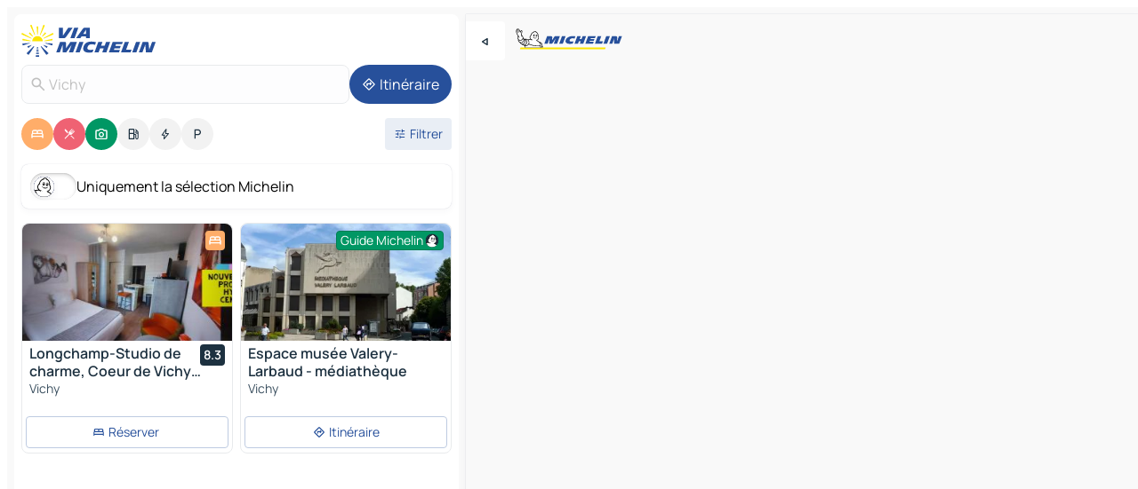

--- FILE ---
content_type: text/html
request_url: https://fr.viamichelin.ch/cartes-plans/france/auvergne_rhone_alpes/allier/vichy-03200
body_size: 36705
content:
<!doctype html>
<html lang="fr">

<head>
	<meta charset="utf-8" />
	<meta name="viewport" content="width=device-width, initial-scale=1, maximum-scale=1, user-scalable=no" />
	<meta name="apple-itunes-app" content="app-id=443142682" />
	<!-- start app -->
	
		<link href="../../../../_app/immutable/assets/vnd.D6Q4K2v3.css" rel="stylesheet">
		<link href="../../../../_app/immutable/assets/lib.DKP5dDry.css" rel="stylesheet">
		<link href="../../../../_app/immutable/assets/vnd.5Sg-tN0i.css" rel="stylesheet">
		<link href="../../../../_app/immutable/assets/0.CEV3_88v.css" rel="stylesheet">
		<link href="../../../../_app/immutable/assets/2.DTvqgUuk.css" rel="stylesheet">
		<link href="../../../../_app/immutable/assets/10.BZFhgFJ2.css" rel="stylesheet"><!--1xg1a3p--><!--[!--><!--]--> <!--[--><!--[--><link rel="preconnect" href="https://q-xx.bstatic.com"/> <link rel="dns-prefetch" href="https://q-xx.bstatic.com"/><link rel="preconnect" href="https://gv-images.viamichelin.com"/> <link rel="dns-prefetch" href="https://gv-images.viamichelin.com"/><link rel="preconnect" href="https://cpsgygezfa.cloudimg.io"/> <link rel="dns-prefetch" href="https://cpsgygezfa.cloudimg.io"/><link rel="preconnect" href="https://res.cloudinary.com"/> <link rel="dns-prefetch" href="https://res.cloudinary.com"/><link rel="preconnect" href="https://map7.viamichelin.com"/> <link rel="dns-prefetch" href="https://map7.viamichelin.com"/><link rel="preconnect" href="https://map8.viamichelin.com"/> <link rel="dns-prefetch" href="https://map8.viamichelin.com"/><link rel="preconnect" href="https://map9.viamichelin.com"/> <link rel="dns-prefetch" href="https://map9.viamichelin.com"/><link rel="preconnect" href="https://sdk.privacy-center.org"/> <link rel="dns-prefetch" href="https://sdk.privacy-center.org"/><!--]--><!--]--> <!--[--><!--[--><link rel="prefetch" href="https://q-xx.bstatic.com/xdata/images/hotel/max320/297422099.jpg?k=22c11eea4d8c07d5fc043efe84523f036edd8e4b914ffb01ebd8ada69dea7685&amp;o=" as="image"/><link rel="prefetch" href="https://gv-images.viamichelin.com/images/michelin_guide/max/Img_37961.jpg?width=320&amp;format=auto" as="image"/><!--]--><!--]--> <meta name="description" content="La carte MICHELIN Vichy: plans de ville, carte routière et carte touristique Vichy, avec les hôtels, les sites touristiques et les restaurants MICHELIN Vichy"/> <meta property="og:type" content="website"/> <meta property="og:site_name" content="ViaMichelin"/> <!--[--><meta property="og:title" content="Carte MICHELIN Vichy - ViaMichelin"/><!--]--> <!--[--><meta property="og:description" content="La carte MICHELIN Vichy: plans de ville, carte routière et carte touristique Vichy, avec les hôtels, les sites touristiques et les restaurants MICHELIN Vichy"/><!--]--> <!--[--><meta property="og:image" content="https://fr.viamichelin.ch/_app/immutable/assets/logo-social.CPCa_Ogs.png"/><!--]--> <!--[!--><!--]--> <!--[--><link rel="alternate" href="https://www.viamichelin.at/karten-stadtplan/frankreich/auvergne_rhone_alpes/allier/vichy-03200" hreflang="de-at"/><link rel="alternate" href="https://fr.viamichelin.be/cartes-plans/france/auvergne_rhone_alpes/allier/vichy-03200" hreflang="fr-be"/><link rel="alternate" href="https://nl.viamichelin.be/kaarten-plattegronden/frankrijk/auvergne_rhone_alpes/allier/vichy-03200" hreflang="nl-be"/><link rel="alternate" href="https://de.viamichelin.ch/karten-stadtplan/frankreich/auvergne_rhone_alpes/allier/vichy-03200" hreflang="de-ch"/><link rel="alternate" href="https://it.viamichelin.ch/mappe-piantine/francia/alvernia_rodano_alpi/allier/vichy-03200" hreflang="it-ch"/><link rel="alternate" href="https://www.viamichelin.com/maps/france/auvergne_rhone_alpes/allier/vichy-03200" hreflang="en"/><link rel="alternate" href="https://www.viamichelin.de/karten-stadtplan/frankreich/auvergne_rhone_alpes/allier/vichy-03200" hreflang="de"/><link rel="alternate" href="https://www.viamichelin.es/mapas-planos/francia/auvernia_rodano_alpes/allier/vichy-03200" hreflang="es"/><link rel="alternate" href="https://www.viamichelin.fr/cartes-plans/france/auvergne_rhone_alpes/allier/vichy-03200" hreflang="fr"/><link rel="alternate" href="https://www.viamichelin.it/mappe-piantine/francia/alvernia_rodano_alpi/allier/vichy-03200" hreflang="it"/><link rel="alternate" href="https://www.viamichelin.ie/maps/france/auvergne_rhone_alpes/allier/vichy-03200" hreflang="en-ie"/><link rel="alternate" href="https://www.viamichelin.nl/kaarten-plattegronden/frankrijk/auvergne_rhone_alpes/allier/vichy-03200" hreflang="nl"/><link rel="alternate" href="https://www.viamichelin.pt/mapas-plantas/franca/auvernia_rodano_alpes/allier/vichy-03200" hreflang="pt"/><link rel="alternate" href="https://www.viamichelin.co.uk/maps/france/auvergne_rhone_alpes/allier/vichy-03200" hreflang="en-gb"/><!--]--> <!--[!--><!--]--><!----><title>Carte MICHELIN Vichy - ViaMichelin</title>
	<!-- end app -->

	<meta name="google-site-verification" content="WgJa1cTzAZSQnDsg_NiBfVwI5UW7ZXNW7gNJDaNIwCw" />

	<link rel="icon" href="../../../../favicon.png" />

	<!-- Start Consent -->
	<script nonce="mfKuxEHmscHEirJGUHYozA==" id="spcloader" async fetchpriority="high" type="text/javascript"
		src="https://sdk.privacy-center.org/a1a55c7f-7f45-4e4b-80ac-b48e44c2fe99/loader.js?target=fr.viamichelin.ch"></script>
	<script nonce="mfKuxEHmscHEirJGUHYozA==" type="text/javascript" async>
			window.didomiOnReady = window.didomiOnReady || [];
			window.didomiEventListeners = window.didomiEventListeners || [];

			window.didomiEventListeners.push(
				{
					event: "notice.shown",
					listener() {
						const $link = document.querySelector(
							".didomi-notice-view-partners-link-in-text"
						);
						if (!$link) {
							return;
						}
						$link.removeAttribute("href");
						$link.addEventListener("click", () => {
							Didomi.preferences.show("vendors");
						});
					},
				},
				{
					event: "notice.clickagree",
					listener() {
						window.postMessage({ type: 'didomi_clickagree'})
					}
				}
			);

			window.didomiConfig = {
				user: {
					bots: {
						consentRequired: false,
					},
				},
				preferences: {
					showWhenConsentIsMissing: false,
				},
			};

			window.gdprAppliesGlobally = true;
			// prettier-ignore
			!function(){function t(e){if(!window.frames[e]){if(document.body&&document.body.firstChild){let a=document.body,n=document.createElement("iframe");n.style.display="none",n.name=e,n.title=e,a.insertBefore(n,a.firstChild)}else setTimeout(function(){t(e)},5)}}function e(t,e,a,n,i){function r(t,a,n,r){if("function"!=typeof n)return;window[e]||(window[e]=[]);let s=!1;i&&(s=i(t,r,n)),s||window[e].push({command:t,version:a,callback:n,parameter:r})}function s(e){if(!window[t]||!0!==window[t].stub||!e.data)return;let i="string"==typeof e.data,r;try{r=i?JSON.parse(e.data):e.data}catch(s){return}if(r[a]){let f=r[a];window[t](f.command,f.version,function(t,a){let r={};r[n]={returnValue:t,success:a,callId:f.callId},e.source.postMessage(i?JSON.stringify(r):r,"*")},f.parameter)}}r.stub=!0,r.stubVersion=2,"function"!=typeof window[t]&&(window[t]=r,window.addEventListener?window.addEventListener("message",s,!1):window.attachEvent("onmessage",s))}e("__uspapi","__uspapiBuffer","__uspapiCall","__uspapiReturn"),t("__uspapiLocator"),e("__tcfapi","__tcfapiBuffr","__tcl","__tcfapiReturn"),t("__tcfapiLocator")}();
		</script>
	<!-- End Consent -->

	<!-- Start Google tag manager -->
	<script src="https://www.googletagmanager.com/gtag/js?id=G-97C0VJRFGQ" defer type="didomi/javascript"
		nonce="mfKuxEHmscHEirJGUHYozA==" fetchpriority="low"></script>
	<script nonce="mfKuxEHmscHEirJGUHYozA==" type="text/javascript" defer>
			window.dataLayer = window.dataLayer || [];
			function gtag() {
				dataLayer.push(arguments);
			}
			gtag('js', new Date());
			gtag('config', 'G-97C0VJRFGQ', { send_page_view: false });
		</script>
	<!-- End Google tag manager -->
</head>

<body data-sveltekit-preload-data="hover" class="text-body">
	<div style="display: contents"><!--[--><!--[--><!----><!--[--><!--]--> <!--[--><!--[--><!----><div class="main-container bg-neutral-weak  svelte-9k52vj homepage" style="--bottomsheet-height-offset: -100px;"><div class="map svelte-9k52vj"><div class="h-full w-full md:shadow-smooth-block md:relative svelte-1kc9jmr" data-testid="map-container"><!--[!--><!--]--></div><!----> <!--[--><div class="absolute top-4 left-0 size-11 z-ontop hidden md:block"><button type="button" class="btn-filled-white btn-md rd-l-0 min-w-max"><!--[!--><!--[--><!----><span class="flex w-max size-3.5"><!--[--><!----><span class="icon-arrow-back-left inline-block"><!----></span><!----><!--]--><!----></span><!----><!--]--> <!--[!--><!--]--> <!--[!--><!--]--><!--]--> <!--[!--><!--]--></button><!----></div><!--]--> <img src="/_app/immutable/assets/vm-logo-bib-michelin.Dd_LzvJh.svg" alt="Michelin" class="absolute left-14 top-6 md:block hidden z-hover" height="24" width="120"/> <img height="32" width="126" src="/_app/immutable/assets/vm-logo-large.BEgj6SJ1.svg" alt="ViaMichelin" class="absolute-center-x top-2 md:hidden z-hover"/></div> <!--[!--><!--]--> <div class="slot-container md:p-2 md:pr-0 md:h-dvh printable svelte-9k52vj"><div class="md:overflow-hidden md:rd-2 md:h-dvh max-h-full printable"><div class="slot-wrapper h-full scrollbar-thin printable md:bg-neutral-weakest svelte-9k52vj"><!--[!--><!--]--> <!--[--><!--[--><!----><!--[--><!----><!--[!--><!----><div class="translate-slide-offset md:block svelte-5lb488" style="--slide-offset: 0px;"><img src="/_app/immutable/assets/vm-logo-bib-michelin.Dd_LzvJh.svg" alt="Michelin" class="absolute top-[var(--top)] right-[var(--right)] md:hidden" style="--top: -24px; --right: 8px;" height="24" width="120"/> <div><div><div class="searchtools w-full md:flex md:flex-wrap md:gap-4 md:bg-transparent md:px-2 md:pt-2  md:flex svelte-1kj4v11" data-testid="map-search-panel"><!--[!--><!--]--> <!--[--><div class="hidden md:block w-full"><header role="banner" class="flex items-center w-full py-1 justify-between md:py-0"><!--[!--><!--[--><a href="../../../../" class="block py-1 pr-2 shrink-0" aria-label="Retour à la page d'accueil" data-sveltekit-preload-data="tap"><img class="h-9 cover-left" src="/_app/immutable/assets/vm-logo-large.BEgj6SJ1.svg" alt="ViaMichelin" width="152" height="36"/></a><!--]--><!--]--> <!--[!--><!--[!--><!--]--><!--]--></header><!----></div><!--]--> <div class="flex gap-2 w-full md:p-0 md:bg-transparent border-coloredneutral-weakest rounded-full p-2"><div class="search relative w-full min-w-0  svelte-oeoh2d"><label for="address-search" class="text-sm"> <span class="input-container flex items-center p-2 w-full text-5 gap-1 rd-2 relative b-solid b-0.5 border-coloredneutral-weakest element-disabled bg-neutral-soft text-neutral svelte-xzp1b6"><!--[--><!----><span class="icon-search inline-block w-5 "><!----></span><!----><!--]--> <input type="text" id="address-search" class="input min-w-0 text-md text-coloredneutral b-0 flex-grow bg-transparent placeholder:text-neutral disabled:text-neutral svelte-xzp1b6" placeholder="On va où ?" aria-label="On va où ?" disabled autocomplete="off" value="Vichy"/> <!--[!--><!--]--> <!--[!--><!--]--></span></label><!----> <ul class="results rd-2 absolute z-hover w-full m-0 mt-1 p-0 shadow-smooth-bottom-2 bg-neutral-weakest text-coloredneutral text-md svelte-oeoh2d" role="listbox" aria-label="Résultats de la recherche"><!--[!--><!--]--><!----> <!--[!--><!--]--> <!--[!--><!--[!--><!--]--><!--]--><!----></ul></div><!----> <!--[--><button type="button" aria-label="Itinéraire" class="btn-filled-primary btn-md z-infront rounded-full min-w-max"><!--[!--><!--[--><!----><span class="flex w-max"><!--[--><!----><span class="icon-directions inline-block"><!----></span><!----><!--]--><!----></span><!----><!--]--> <!--[--><span class="ml-1">Itinéraire</span><!--]--> <!--[!--><!--]--><!--]--> <!--[!--><!--]--></button><!--]--></div></div></div><!----></div></div> <div class="poi-container relative z-1 md:block bg-neutral-weakest md:bg-transparent svelte-5lb488"><button type="button" class="handle relative w-full p-4 rd-2 b-0 grid place-items-center bg-transparent md:hidden svelte-5lb488" style="height: 40px;"><span class="rd-2 w-20 h-2 bg-base-15"></span></button> <div class="mt-4"><div class="mb-2 px-2"><div class="flex justify-between flex-nowrap flex-row-reverse"><div class="grow-3 order-2"><div class="flex gap-1 flex-wrap" role="listbox" aria-multiselectable="true" aria-orientation="horizontal" aria-label="Points d'intérêt"><!--[--><!--[!--><button type="button" role="option" title="Recherche Hébergements" aria-selected="true" aria-label="Recherche Hébergements" class="whitespace-nowrap flex justify-center items-center text-md gap-1 b-0 cursor-pointer rounded-full p-2.5 bg-hotel text-neutral-weakest hover:bg-hotel-soft svelte-f2zwv4 aspect-ratio-1"><!--[!--><!--[--><!----><span class="flex w-max"><!--[--><!----><span class="icon-hotel inline-block"><!----></span><!----><!--]--><!----></span><!----><!--]--> <!--[!--><!--]--> <!--[!--><!--]--><!--]--></button><!--]--><!--[!--><button type="button" role="option" title="Recherche Restaurants" aria-selected="true" aria-label="Recherche Restaurants" class="whitespace-nowrap flex justify-center items-center text-md gap-1 b-0 cursor-pointer rounded-full p-2.5 bg-restaurant text-neutral-weakest hover:bg-restaurant-soft svelte-f2zwv4 aspect-ratio-1"><!--[!--><!--[--><!----><span class="flex w-max"><!--[--><!----><span class="icon-restaurant inline-block"><!----></span><!----><!--]--><!----></span><!----><!--]--> <!--[!--><!--]--> <!--[!--><!--]--><!--]--></button><!--]--><!--[!--><button type="button" role="option" title="Recherche Tourisme" aria-selected="true" aria-label="Recherche Tourisme" class="whitespace-nowrap flex justify-center items-center text-md gap-1 b-0 cursor-pointer rounded-full p-2.5 bg-tourism text-neutral-weakest hover:bg-tourism-soft svelte-f2zwv4 aspect-ratio-1"><!--[!--><!--[--><!----><span class="flex w-max"><!--[--><!----><span class="icon-tourism inline-block"><!----></span><!----><!--]--><!----></span><!----><!--]--> <!--[!--><!--]--> <!--[!--><!--]--><!--]--></button><!--]--><!--[!--><button type="button" role="option" title="Recherche Stations service" aria-selected="false" aria-label="Recherche Stations service" class="whitespace-nowrap flex justify-center items-center text-md gap-1 b-0 cursor-pointer rounded-full p-2.5 bg-neutral-soft hover:bg-coloredneutral-weak text-coloredneutral svelte-f2zwv4 aspect-ratio-1"><!--[!--><!--[--><!----><span class="flex w-max"><!--[--><!----><span class="icon-energy-pump inline-block"><!----></span><!----><!--]--><!----></span><!----><!--]--> <!--[!--><!--]--> <!--[!--><!--]--><!--]--></button><!--]--><!--[!--><button type="button" role="option" title="Recherche Recharges auto" aria-selected="false" aria-label="Recherche Recharges auto" class="whitespace-nowrap flex justify-center items-center text-md gap-1 b-0 cursor-pointer rounded-full p-2.5 bg-neutral-soft hover:bg-coloredneutral-weak text-coloredneutral svelte-f2zwv4 aspect-ratio-1"><!--[!--><!--[--><!----><span class="flex w-max"><!--[--><!----><span class="icon-flash inline-block"><!----></span><!----><!--]--><!----></span><!----><!--]--> <!--[!--><!--]--> <!--[!--><!--]--><!--]--></button><!--]--><!--[!--><button type="button" role="option" title="Recherche Parkings" aria-selected="false" aria-label="Recherche Parkings" class="whitespace-nowrap flex justify-center items-center text-md gap-1 b-0 cursor-pointer rounded-full p-2.5 bg-neutral-soft hover:bg-coloredneutral-weak text-coloredneutral svelte-f2zwv4 aspect-ratio-1"><!--[!--><!--[--><!----><span class="flex w-max"><!--[--><!----><span class="icon-parking inline-block"><!----></span><!----><!--]--><!----></span><!----><!--]--> <!--[!--><!--]--> <!--[!--><!--]--><!--]--></button><!--]--><!--]--></div><!----></div> <!--[--><div class="ml-2 relative order-1"><button type="button" aria-label="Ouvrir les filtres" class="btn-filled-light btn-sm relative filter-button min-w-max"><!--[!--><!--[--><!----><span class="flex w-max"><!--[--><!----><span class="icon-tune inline-block"><!----></span><!----><!--]--><!----></span><!----><!--]--> <!--[--><span class="ml-1">Filtrer</span><!--]--> <!--[!--><!--]--><!--]--> <!--[--><!--[!--><!--]--><!----><!--]--></button><!----></div><!--]--></div> <div class="date-range-picker-container min-w-0 w-full order--1 mt-2"><div class="flex items-start gap-2"><!--[!--><!--]--></div></div></div><!----> <!--[--><div class="bg-neutral-weakest p-2 rd-2 flex flex-col mb-4 mx-2 shadow-smooth-block"><label for="only-michelin-switch" class="flex p-0.5 items-center gap-2 max-w-max cursor-pointer"><input id="only-michelin-switch" type="checkbox" role="switch" class="sr-only"/> <span class="rounded-full w-13 h-7.5 transition-colors shadow-michelin-switch bg-base-0"><!----><span class="icon-bib-signature inline-block transition-transform p-3.9 translate-x-none"><!----></span><!----><!----></span> <span class="select-none">Uniquement la sélection Michelin</span></label><!----></div><!--]--> <!--[--><ul data-testid="poilist" class="container m-0 px-2 grid svelte-1qh5ik5"><!--[!--><!--[--><!--[!--><!----><!--[--><!----><li data-testid="poi-card-0" data-category="hotel" class="poi-card lg grid text-body border-coloredneutral-weakest bg-neutral-weakest hover:border-transparent border-1 border-solid rd-2 relative with-shadow vertical svelte-1ci3g67" role="none"><a href="/cartes-plans/hotels/poi/vichy-03200-119979c4?bounds=3.4054316~46.1103112~3.4457142~46.1529014&amp;itinerary=&amp;poiCategories=7&amp;selectedAddress=%7B%22address%22%3A%22Vichy%22%2C%22city%22%3A%22Vichy%22%2C%22coordinates%22%3A%7B%22lat%22%3A46.1230874%2C%22lng%22%3A3.4222907%7D%2C%22countryCode%22%3A%22FRA%22%2C%22region%22%3A%22Auvergne-Rh%C3%B4ne-Alpes%22%2C%22zipCode%22%3A%2203200%22%2C%22entityType%22%3A%22CITY%22%2C%22boundsSync%22%3Atrue%7D&amp;withCaravan=false" class="decoration-none flex flex-col " data-sveltekit-preload-data="tap"><!--[--><!----><div data-testid="poi-card-hero" class="poi-card-hero group grid w-full h-full max-h-132px p-0 m-0 overflow-hidden vertical svelte-1wnh944"><!--[!--><!--[--><!----><div class="container-carousel w-full relative cursor-pointer full carousel h-full max-h-132px w-full grid-area-[1/-1] overflow-hidden svelte-w1l4d7" role="region" aria-roledescription="carousel" aria-label="Carrousel d'image pour Longchamp-Studio de charme, Coeur de Vichy, quartier calme"><!--[!--><!--]--> <div class="h-auto"><button type="button" aria-label="Voir le contenu précédent" aria-hidden="true" class="btn-ghost-white btn-md left-arrow-container absolute left-0 hidden poi-card-hero-controls min-w-max"><!--[!--><!--[--><!----><span class="flex w-max"><!--[--><!----><span class="icon-chevron-left inline-block"><!----></span><!----><!--]--><!----></span><!----><!--]--> <!--[!--><!--]--> <!--[!--><!--]--><!--]--> <!--[!--><!--]--></button><!----> <ul class="carousel flex h-100% overflow-x-scroll m-0 p-0 list-none bg-neutral-weakest rd-tr-2 rd-tl-2 h-full w-full svelte-w1l4d7" aria-roledescription="slide" role="group" aria-label="image 1 sur 10"><!--[--><li class="img-container items-center flex grow-0 shrink-0 justify-center w-full svelte-w1l4d7"><figure class="img-wrapper w-full m-0 p-0 h-full overflow-hidden"><!--[!--><img decoding="sync" src="https://q-xx.bstatic.com/xdata/images/hotel/max320/297422099.jpg?k=22c11eea4d8c07d5fc043efe84523f036edd8e4b914ffb01ebd8ada69dea7685&amp;o=" alt="Longchamp-Studio de charme, Coeur de Vichy, quartier calme - 0" class="h-full w-full" srcset="https://q-xx.bstatic.com/xdata/images/hotel/max160/297422099.jpg?k=22c11eea4d8c07d5fc043efe84523f036edd8e4b914ffb01ebd8ada69dea7685&amp;o= 160w, https://q-xx.bstatic.com/xdata/images/hotel/max320/297422099.jpg?k=22c11eea4d8c07d5fc043efe84523f036edd8e4b914ffb01ebd8ada69dea7685&amp;o= 320w, https://q-xx.bstatic.com/xdata/images/hotel/max640/297422099.jpg?k=22c11eea4d8c07d5fc043efe84523f036edd8e4b914ffb01ebd8ada69dea7685&amp;o= 640w, https://q-xx.bstatic.com/xdata/images/hotel/max960/297422099.jpg?k=22c11eea4d8c07d5fc043efe84523f036edd8e4b914ffb01ebd8ada69dea7685&amp;o= 960w, https://q-xx.bstatic.com/xdata/images/hotel/max1280/297422099.jpg?k=22c11eea4d8c07d5fc043efe84523f036edd8e4b914ffb01ebd8ada69dea7685&amp;o= 1280w, https://q-xx.bstatic.com/xdata/images/hotel/max1920/297422099.jpg?k=22c11eea4d8c07d5fc043efe84523f036edd8e4b914ffb01ebd8ada69dea7685&amp;o= 1920w" sizes="320px" style="width: 260px; height: 132px; object-fit: cover;" onerror="this.__e=event"/><!----> <!--[!--><!--]--><!--]--></figure></li><li class="img-container items-center flex grow-0 shrink-0 justify-center w-full svelte-w1l4d7"><figure class="img-wrapper w-full m-0 p-0 h-full overflow-hidden"><!--[!--><img decoding="sync" src="https://q-xx.bstatic.com/xdata/images/hotel/max320/305468136.jpg?k=61756fc47e42e9a54751f880b6db9feea5df803a0acae42598cdee3f8daa3827&amp;o=" alt="Longchamp-Studio de charme, Coeur de Vichy, quartier calme - 1" class="h-full w-full" srcset="https://q-xx.bstatic.com/xdata/images/hotel/max160/305468136.jpg?k=61756fc47e42e9a54751f880b6db9feea5df803a0acae42598cdee3f8daa3827&amp;o= 160w, https://q-xx.bstatic.com/xdata/images/hotel/max320/305468136.jpg?k=61756fc47e42e9a54751f880b6db9feea5df803a0acae42598cdee3f8daa3827&amp;o= 320w, https://q-xx.bstatic.com/xdata/images/hotel/max640/305468136.jpg?k=61756fc47e42e9a54751f880b6db9feea5df803a0acae42598cdee3f8daa3827&amp;o= 640w, https://q-xx.bstatic.com/xdata/images/hotel/max960/305468136.jpg?k=61756fc47e42e9a54751f880b6db9feea5df803a0acae42598cdee3f8daa3827&amp;o= 960w, https://q-xx.bstatic.com/xdata/images/hotel/max1280/305468136.jpg?k=61756fc47e42e9a54751f880b6db9feea5df803a0acae42598cdee3f8daa3827&amp;o= 1280w, https://q-xx.bstatic.com/xdata/images/hotel/max1920/305468136.jpg?k=61756fc47e42e9a54751f880b6db9feea5df803a0acae42598cdee3f8daa3827&amp;o= 1920w" sizes="320px" style="width: 260px; height: 132px; object-fit: cover;" onerror="this.__e=event"/><!----> <!--[!--><!--]--><!--]--></figure></li><li class="img-container items-center flex grow-0 shrink-0 justify-center w-full svelte-w1l4d7"><figure class="img-wrapper w-full m-0 p-0 h-full overflow-hidden"><!--[!--><img loading="lazy" decoding="async" src="https://q-xx.bstatic.com/xdata/images/hotel/max320/305468129.jpg?k=d36c5e5a55e663cebf041934e25def3cb6a64d10c66afce74ae275c2068334da&amp;o=" alt="Longchamp-Studio de charme, Coeur de Vichy, quartier calme - 2" class="h-full w-full" srcset="https://q-xx.bstatic.com/xdata/images/hotel/max160/305468129.jpg?k=d36c5e5a55e663cebf041934e25def3cb6a64d10c66afce74ae275c2068334da&amp;o= 160w, https://q-xx.bstatic.com/xdata/images/hotel/max320/305468129.jpg?k=d36c5e5a55e663cebf041934e25def3cb6a64d10c66afce74ae275c2068334da&amp;o= 320w, https://q-xx.bstatic.com/xdata/images/hotel/max640/305468129.jpg?k=d36c5e5a55e663cebf041934e25def3cb6a64d10c66afce74ae275c2068334da&amp;o= 640w, https://q-xx.bstatic.com/xdata/images/hotel/max960/305468129.jpg?k=d36c5e5a55e663cebf041934e25def3cb6a64d10c66afce74ae275c2068334da&amp;o= 960w, https://q-xx.bstatic.com/xdata/images/hotel/max1280/305468129.jpg?k=d36c5e5a55e663cebf041934e25def3cb6a64d10c66afce74ae275c2068334da&amp;o= 1280w, https://q-xx.bstatic.com/xdata/images/hotel/max1920/305468129.jpg?k=d36c5e5a55e663cebf041934e25def3cb6a64d10c66afce74ae275c2068334da&amp;o= 1920w" sizes="320px" style="width: 260px; height: 132px; object-fit: cover;" onerror="this.__e=event"/><!----> <!--[!--><!--]--><!--]--></figure></li><li class="img-container items-center flex grow-0 shrink-0 justify-center w-full svelte-w1l4d7"><figure class="img-wrapper w-full m-0 p-0 h-full overflow-hidden"><!--[!--><img loading="lazy" decoding="async" src="https://q-xx.bstatic.com/xdata/images/hotel/max320/305468128.jpg?k=49842d4a08e0a08f7494dc78159bb136b7017bebdf0248a52ddf705f348b479c&amp;o=" alt="Longchamp-Studio de charme, Coeur de Vichy, quartier calme - 3" class="h-full w-full" srcset="https://q-xx.bstatic.com/xdata/images/hotel/max160/305468128.jpg?k=49842d4a08e0a08f7494dc78159bb136b7017bebdf0248a52ddf705f348b479c&amp;o= 160w, https://q-xx.bstatic.com/xdata/images/hotel/max320/305468128.jpg?k=49842d4a08e0a08f7494dc78159bb136b7017bebdf0248a52ddf705f348b479c&amp;o= 320w, https://q-xx.bstatic.com/xdata/images/hotel/max640/305468128.jpg?k=49842d4a08e0a08f7494dc78159bb136b7017bebdf0248a52ddf705f348b479c&amp;o= 640w, https://q-xx.bstatic.com/xdata/images/hotel/max960/305468128.jpg?k=49842d4a08e0a08f7494dc78159bb136b7017bebdf0248a52ddf705f348b479c&amp;o= 960w, https://q-xx.bstatic.com/xdata/images/hotel/max1280/305468128.jpg?k=49842d4a08e0a08f7494dc78159bb136b7017bebdf0248a52ddf705f348b479c&amp;o= 1280w, https://q-xx.bstatic.com/xdata/images/hotel/max1920/305468128.jpg?k=49842d4a08e0a08f7494dc78159bb136b7017bebdf0248a52ddf705f348b479c&amp;o= 1920w" sizes="320px" style="width: 260px; height: 132px; object-fit: cover;" onerror="this.__e=event"/><!----> <!--[!--><!--]--><!--]--></figure></li><li class="img-container items-center flex grow-0 shrink-0 justify-center w-full svelte-w1l4d7"><figure class="img-wrapper w-full m-0 p-0 h-full overflow-hidden"><!--[!--><img loading="lazy" decoding="async" src="https://q-xx.bstatic.com/xdata/images/hotel/max320/293709822.jpg?k=e9eba1f69ab2273181a9ee6b53a9eaef5eeff1c851b8e6c9dfa4346d19f25e52&amp;o=" alt="Longchamp-Studio de charme, Coeur de Vichy, quartier calme - 4" class="h-full w-full" srcset="https://q-xx.bstatic.com/xdata/images/hotel/max160/293709822.jpg?k=e9eba1f69ab2273181a9ee6b53a9eaef5eeff1c851b8e6c9dfa4346d19f25e52&amp;o= 160w, https://q-xx.bstatic.com/xdata/images/hotel/max320/293709822.jpg?k=e9eba1f69ab2273181a9ee6b53a9eaef5eeff1c851b8e6c9dfa4346d19f25e52&amp;o= 320w, https://q-xx.bstatic.com/xdata/images/hotel/max640/293709822.jpg?k=e9eba1f69ab2273181a9ee6b53a9eaef5eeff1c851b8e6c9dfa4346d19f25e52&amp;o= 640w, https://q-xx.bstatic.com/xdata/images/hotel/max960/293709822.jpg?k=e9eba1f69ab2273181a9ee6b53a9eaef5eeff1c851b8e6c9dfa4346d19f25e52&amp;o= 960w, https://q-xx.bstatic.com/xdata/images/hotel/max1280/293709822.jpg?k=e9eba1f69ab2273181a9ee6b53a9eaef5eeff1c851b8e6c9dfa4346d19f25e52&amp;o= 1280w, https://q-xx.bstatic.com/xdata/images/hotel/max1920/293709822.jpg?k=e9eba1f69ab2273181a9ee6b53a9eaef5eeff1c851b8e6c9dfa4346d19f25e52&amp;o= 1920w" sizes="320px" style="width: 260px; height: 132px; object-fit: cover;" onerror="this.__e=event"/><!----> <!--[!--><!--]--><!--]--></figure></li><li class="img-container items-center flex grow-0 shrink-0 justify-center w-full svelte-w1l4d7"><figure class="img-wrapper w-full m-0 p-0 h-full overflow-hidden"><!--[!--><img loading="lazy" decoding="async" src="https://q-xx.bstatic.com/xdata/images/hotel/max320/305468408.jpg?k=6da7b8c559f24f5433d48e158d6efb44b8eec404974bc1dc5796f9f9e4e83cdd&amp;o=" alt="Longchamp-Studio de charme, Coeur de Vichy, quartier calme - 5" class="h-full w-full" srcset="https://q-xx.bstatic.com/xdata/images/hotel/max160/305468408.jpg?k=6da7b8c559f24f5433d48e158d6efb44b8eec404974bc1dc5796f9f9e4e83cdd&amp;o= 160w, https://q-xx.bstatic.com/xdata/images/hotel/max320/305468408.jpg?k=6da7b8c559f24f5433d48e158d6efb44b8eec404974bc1dc5796f9f9e4e83cdd&amp;o= 320w, https://q-xx.bstatic.com/xdata/images/hotel/max640/305468408.jpg?k=6da7b8c559f24f5433d48e158d6efb44b8eec404974bc1dc5796f9f9e4e83cdd&amp;o= 640w, https://q-xx.bstatic.com/xdata/images/hotel/max960/305468408.jpg?k=6da7b8c559f24f5433d48e158d6efb44b8eec404974bc1dc5796f9f9e4e83cdd&amp;o= 960w, https://q-xx.bstatic.com/xdata/images/hotel/max1280/305468408.jpg?k=6da7b8c559f24f5433d48e158d6efb44b8eec404974bc1dc5796f9f9e4e83cdd&amp;o= 1280w, https://q-xx.bstatic.com/xdata/images/hotel/max1920/305468408.jpg?k=6da7b8c559f24f5433d48e158d6efb44b8eec404974bc1dc5796f9f9e4e83cdd&amp;o= 1920w" sizes="320px" style="width: 260px; height: 132px; object-fit: cover;" onerror="this.__e=event"/><!----> <!--[!--><!--]--><!--]--></figure></li><li class="img-container items-center flex grow-0 shrink-0 justify-center w-full svelte-w1l4d7"><figure class="img-wrapper w-full m-0 p-0 h-full overflow-hidden"><!--[!--><img loading="lazy" decoding="async" src="https://q-xx.bstatic.com/xdata/images/hotel/max320/293709772.jpg?k=1149808d24de8b9bc931e3b6178d4bd5b6866e54192373e45e8de6f2c378b0d2&amp;o=" alt="Longchamp-Studio de charme, Coeur de Vichy, quartier calme - 6" class="h-full w-full" srcset="https://q-xx.bstatic.com/xdata/images/hotel/max160/293709772.jpg?k=1149808d24de8b9bc931e3b6178d4bd5b6866e54192373e45e8de6f2c378b0d2&amp;o= 160w, https://q-xx.bstatic.com/xdata/images/hotel/max320/293709772.jpg?k=1149808d24de8b9bc931e3b6178d4bd5b6866e54192373e45e8de6f2c378b0d2&amp;o= 320w, https://q-xx.bstatic.com/xdata/images/hotel/max640/293709772.jpg?k=1149808d24de8b9bc931e3b6178d4bd5b6866e54192373e45e8de6f2c378b0d2&amp;o= 640w, https://q-xx.bstatic.com/xdata/images/hotel/max960/293709772.jpg?k=1149808d24de8b9bc931e3b6178d4bd5b6866e54192373e45e8de6f2c378b0d2&amp;o= 960w, https://q-xx.bstatic.com/xdata/images/hotel/max1280/293709772.jpg?k=1149808d24de8b9bc931e3b6178d4bd5b6866e54192373e45e8de6f2c378b0d2&amp;o= 1280w, https://q-xx.bstatic.com/xdata/images/hotel/max1920/293709772.jpg?k=1149808d24de8b9bc931e3b6178d4bd5b6866e54192373e45e8de6f2c378b0d2&amp;o= 1920w" sizes="320px" style="width: 260px; height: 132px; object-fit: cover;" onerror="this.__e=event"/><!----> <!--[!--><!--]--><!--]--></figure></li><li class="img-container items-center flex grow-0 shrink-0 justify-center w-full svelte-w1l4d7"><figure class="img-wrapper w-full m-0 p-0 h-full overflow-hidden"><!--[!--><img loading="lazy" decoding="async" src="https://q-xx.bstatic.com/xdata/images/hotel/max320/293709823.jpg?k=0e996c50eec243ad4759d6e88bc4d3cd0149a16d720f5fdb05c0bbecb5df2bd4&amp;o=" alt="Longchamp-Studio de charme, Coeur de Vichy, quartier calme - 7" class="h-full w-full" srcset="https://q-xx.bstatic.com/xdata/images/hotel/max160/293709823.jpg?k=0e996c50eec243ad4759d6e88bc4d3cd0149a16d720f5fdb05c0bbecb5df2bd4&amp;o= 160w, https://q-xx.bstatic.com/xdata/images/hotel/max320/293709823.jpg?k=0e996c50eec243ad4759d6e88bc4d3cd0149a16d720f5fdb05c0bbecb5df2bd4&amp;o= 320w, https://q-xx.bstatic.com/xdata/images/hotel/max640/293709823.jpg?k=0e996c50eec243ad4759d6e88bc4d3cd0149a16d720f5fdb05c0bbecb5df2bd4&amp;o= 640w, https://q-xx.bstatic.com/xdata/images/hotel/max960/293709823.jpg?k=0e996c50eec243ad4759d6e88bc4d3cd0149a16d720f5fdb05c0bbecb5df2bd4&amp;o= 960w, https://q-xx.bstatic.com/xdata/images/hotel/max1280/293709823.jpg?k=0e996c50eec243ad4759d6e88bc4d3cd0149a16d720f5fdb05c0bbecb5df2bd4&amp;o= 1280w, https://q-xx.bstatic.com/xdata/images/hotel/max1920/293709823.jpg?k=0e996c50eec243ad4759d6e88bc4d3cd0149a16d720f5fdb05c0bbecb5df2bd4&amp;o= 1920w" sizes="320px" style="width: 260px; height: 132px; object-fit: cover;" onerror="this.__e=event"/><!----> <!--[!--><!--]--><!--]--></figure></li><li class="img-container items-center flex grow-0 shrink-0 justify-center w-full svelte-w1l4d7"><figure class="img-wrapper w-full m-0 p-0 h-full overflow-hidden"><!--[!--><img loading="lazy" decoding="async" src="https://q-xx.bstatic.com/xdata/images/hotel/max320/297422077.jpg?k=940b4cfc297991d649117b63d8d5e4af863f451abe22e2a1719994c796a13d50&amp;o=" alt="Longchamp-Studio de charme, Coeur de Vichy, quartier calme - 8" class="h-full w-full" srcset="https://q-xx.bstatic.com/xdata/images/hotel/max160/297422077.jpg?k=940b4cfc297991d649117b63d8d5e4af863f451abe22e2a1719994c796a13d50&amp;o= 160w, https://q-xx.bstatic.com/xdata/images/hotel/max320/297422077.jpg?k=940b4cfc297991d649117b63d8d5e4af863f451abe22e2a1719994c796a13d50&amp;o= 320w, https://q-xx.bstatic.com/xdata/images/hotel/max640/297422077.jpg?k=940b4cfc297991d649117b63d8d5e4af863f451abe22e2a1719994c796a13d50&amp;o= 640w, https://q-xx.bstatic.com/xdata/images/hotel/max960/297422077.jpg?k=940b4cfc297991d649117b63d8d5e4af863f451abe22e2a1719994c796a13d50&amp;o= 960w, https://q-xx.bstatic.com/xdata/images/hotel/max1280/297422077.jpg?k=940b4cfc297991d649117b63d8d5e4af863f451abe22e2a1719994c796a13d50&amp;o= 1280w, https://q-xx.bstatic.com/xdata/images/hotel/max1920/297422077.jpg?k=940b4cfc297991d649117b63d8d5e4af863f451abe22e2a1719994c796a13d50&amp;o= 1920w" sizes="320px" style="width: 260px; height: 132px; object-fit: cover;" onerror="this.__e=event"/><!----> <!--[!--><!--]--><!--]--></figure></li><li class="img-container items-center flex grow-0 shrink-0 justify-center w-full svelte-w1l4d7"><figure class="img-wrapper w-full m-0 p-0 h-full overflow-hidden"><!--[!--><img loading="lazy" decoding="async" src="https://q-xx.bstatic.com/xdata/images/hotel/max320/293709252.jpg?k=5602a4bb47b14e431cadc864dee610d47a26d376aa84b359e65cc59f95d0f34b&amp;o=" alt="Longchamp-Studio de charme, Coeur de Vichy, quartier calme - 9" class="h-full w-full" srcset="https://q-xx.bstatic.com/xdata/images/hotel/max160/293709252.jpg?k=5602a4bb47b14e431cadc864dee610d47a26d376aa84b359e65cc59f95d0f34b&amp;o= 160w, https://q-xx.bstatic.com/xdata/images/hotel/max320/293709252.jpg?k=5602a4bb47b14e431cadc864dee610d47a26d376aa84b359e65cc59f95d0f34b&amp;o= 320w, https://q-xx.bstatic.com/xdata/images/hotel/max640/293709252.jpg?k=5602a4bb47b14e431cadc864dee610d47a26d376aa84b359e65cc59f95d0f34b&amp;o= 640w, https://q-xx.bstatic.com/xdata/images/hotel/max960/293709252.jpg?k=5602a4bb47b14e431cadc864dee610d47a26d376aa84b359e65cc59f95d0f34b&amp;o= 960w, https://q-xx.bstatic.com/xdata/images/hotel/max1280/293709252.jpg?k=5602a4bb47b14e431cadc864dee610d47a26d376aa84b359e65cc59f95d0f34b&amp;o= 1280w, https://q-xx.bstatic.com/xdata/images/hotel/max1920/293709252.jpg?k=5602a4bb47b14e431cadc864dee610d47a26d376aa84b359e65cc59f95d0f34b&amp;o= 1920w" sizes="320px" style="width: 260px; height: 132px; object-fit: cover;" onerror="this.__e=event"/><!----> <!--[!--><!--]--><!--]--></figure></li><!--]--></ul> <!--[!--><!--]--> <button type="button" aria-label="Voir le contenu suivant" aria-hidden="false" class="btn-ghost-white btn-md right-arrow-container absolute right-0 hidden md:block poi-card-hero-controls min-w-max"><!--[!--><!--[--><!----><span class="flex w-max"><!--[--><!----><span class="icon-chevron-right inline-block"><!----></span><!----><!--]--><!----></span><!----><!--]--> <!--[!--><!--]--> <!--[!--><!--]--><!--]--> <!--[!--><!--]--></button><!----></div><!----></div><!----><!--]--><!--]--> <!--[--><div class="opacity-container relative self-start justify-self-end grid-area-[1/-1] p-2 group-has-hover:opacity-0 group-has-[.no-hover]:opacity-100 svelte-1wnh944"><div class="flex items-center justify-center w-max shrink-0  rd-1 p-0.75 bg-hotel text-neutral-weakest gap-0.5 max-h-5 svelte-snfjjm"><!--[!--><!--[!--><!--[!--><!--]--> <!--[!--><!--]--> <!--[--><!----><div class="flex w-max text-4.5"><!--[--><!----><div class="icon-hotel inline-block"><!----></div><!----><!--]--><!----></div><!----><!--]--><!--]--><!--]--></div><!----></div><!--]--> <!--[--><div class="opacity-container relative self-end grid-area-[1/-1] p-2 group-has-hover:opacity-0 group-has-[.no-hover]:opacity-100 svelte-1wnh944"><!--[!--><!--]--><!----></div><!--]--><!----></div><!----><!--]--> <div class="pt-1 px-2 pb-0 grid h-max"><!--[--><!--[--><!--[--><div class="inline-flex justify-between w-full min-w-0 text-body text-md font-600 gap-x-0.5 text-coloredneutral"><span data-testid="card-title" class="pb-0.5 clamp-lines-2">Longchamp-Studio de charme, Coeur de Vichy, quartier calme</span> <!--[--><div class="flex items-center justify-center w-max shrink-0  rd-1 py-0.5 px-1 bg-coloredneutral text-neutral-weakest h-6 min-w-6 font-600 text-sm svelte-snfjjm"><!--[!--><!--[!--><!--[!--><!--]--> <!--[--><span>8.3</span><!--]--> <!--[!--><!--]--><!--]--><!--]--></div><!--]--></div><!--]--><!--]--> <!--[!--><!--]--> <!--[--><span class="truncate font-400 text-sm text-coloredneutral-soft p-be-1px">Vichy</span><!--]--> <!--[!--><!--]--> <!--[!--><!--]--> <!--[!--><!--]--> <!--[!--><!--]--><!--]--></div><!----></a> <div class="button-wrapper p-1 p-bs-3px"><!--[--><a href="https://www.booking.com/hotel/fr/studio-de-charme-coeur-de-vichy-quartier-calme.html?aid=305168&amp;lang=fr&amp;label=viam%7Cpoilist%7Ccom%7Chomepage%7Cdesktop%7C%7C%7C%7CRESIDENCE%7COff%7C%7C%7C119979c4%7C7210548%7C%7C%7C1766916529090%7C%7C" aria-label="Réserver Longchamp-Studio de charme, Coeur de Vichy, quartier calme" class="min-w-max btn-outline-light btn-sm svelte-1b8k1k" rel="external noopener" target="_blank"><!--[!--><!--[--><!----><div class="flex w-max"><!--[--><!----><div class="icon-hotel inline-block"><!----></div><!----><!--]--><!----></div><!----><!--]--> <!--[--><span class="px-1">Réserver</span><!--]--> <!--[!--><!--]--><!--]--></a><!--]--></div><!----><!----></li><!----><!--]--><!----><!--]--><!--[!--><!----><!--[--><!----><li data-testid="poi-card-1" data-category="tourism" class="poi-card lg grid text-body border-coloredneutral-weakest bg-neutral-weakest hover:border-transparent border-1 border-solid rd-2 relative with-shadow vertical svelte-1ci3g67" role="none"><a href="/cartes-plans/sites-touristiques/poi/vichy-03200-153688862f8d?bounds=3.4054316~46.1103112~3.4457142~46.1529014&amp;itinerary=&amp;poiCategories=7&amp;selectedAddress=%7B%22address%22%3A%22Vichy%22%2C%22city%22%3A%22Vichy%22%2C%22coordinates%22%3A%7B%22lat%22%3A46.1230874%2C%22lng%22%3A3.4222907%7D%2C%22countryCode%22%3A%22FRA%22%2C%22region%22%3A%22Auvergne-Rh%C3%B4ne-Alpes%22%2C%22zipCode%22%3A%2203200%22%2C%22entityType%22%3A%22CITY%22%2C%22boundsSync%22%3Atrue%7D&amp;withCaravan=false" class="decoration-none flex flex-col " data-sveltekit-preload-data="tap"><!--[--><!----><figure data-testid="poi-card-hero" class="poi-card-hero group grid w-full h-full max-h-132px p-0 m-0 overflow-hidden vertical svelte-1wnh944"><!--[--><img decoding="sync" src="https://gv-images.viamichelin.com/images/michelin_guide/max/Img_37961.jpg?width=320&amp;format=auto" alt="" class="image w-full grid-area-[1/-1] rd-tr-2 rd-tl-2 h-full w-full" srcset="https://gv-images.viamichelin.com/images/michelin_guide/max/Img_37961.jpg?width=160&amp;format=auto 160w, https://gv-images.viamichelin.com/images/michelin_guide/max/Img_37961.jpg?width=320&amp;format=auto 320w, https://gv-images.viamichelin.com/images/michelin_guide/max/Img_37961.jpg?width=640&amp;format=auto 640w, https://gv-images.viamichelin.com/images/michelin_guide/max/Img_37961.jpg?width=960&amp;format=auto 960w, https://gv-images.viamichelin.com/images/michelin_guide/max/Img_37961.jpg?width=1280&amp;format=auto 1280w, https://gv-images.viamichelin.com/images/michelin_guide/max/Img_37961.jpg 1920w" sizes="320px" style="object-fit: cover;" onerror="this.__e=event"/><!--]--> <!--[--><div class="opacity-container relative self-start justify-self-end grid-area-[1/-1] p-2 group-has-hover:opacity-0 group-has-[.no-hover]:opacity-100 svelte-1wnh944"><div class="flex items-center justify-center w-max shrink-0  rd-1 py-0.5 px-1 bg-tourism text-neutral-weakest border-tourism-strong border-1 border-solid gap-0.5 max-h-5 svelte-snfjjm"><!--[!--><!--[!--><!--[!--><!--]--> <!--[--><span class="text-sm mr-0.5">Guide Michelin</span><!--]--> <!--[--><!----><div class="flex w-max text-4.5"><!--[--><!----><div class="icon-recommended inline-block"><!----></div><!----><!--]--><!----></div><!----><!--]--><!--]--><!--]--></div><!----></div><!--]--> <!--[!--><!--]--><!----></figure><!----><!--]--> <div class="pt-1 px-2 pb-0 grid h-max"><!--[--><!--[--><!--[--><div class="inline-flex justify-between w-full min-w-0 text-body text-md font-600 gap-x-0.5 text-coloredneutral"><span data-testid="card-title" class="pb-0.5 clamp-lines-2">Espace musée Valery-Larbaud - médiathèque</span> <!--[!--><!--]--></div><!--]--><!--]--> <!--[!--><!--]--> <!--[--><span class="truncate font-400 text-sm text-coloredneutral-soft p-be-1px">Vichy</span><!--]--> <!--[!--><!--]--> <!--[!--><!--]--> <!--[!--><!--]--> <!--[!--><!--]--><!--]--></div><!----></a> <div class="button-wrapper p-1 p-bs-3px"><!--[!--><!--[!--><button type="button" class="btn-outline-light btn-sm w-full overflow-hidden"><!--[!--><!--[--><!----><span class="flex w-max"><!--[--><!----><span class="icon-directions inline-block"><!----></span><!----><!--]--><!----></span><!----><!--]--> <!--[--><span class="ml-1 undefined text-wrap-balance">Itinéraire</span><!--]--> <!--[!--><!--]--><!--]--> <!--[!--><!--]--></button><!--]--><!--]--></div><!----><!----></li><!----><!--]--><!----><!--]--><!--[--><li class="flex justify-center ad"><!----><div class="flex items-center justify-center relative h-70 w-75"><!----><div id="div-gpt-ad-mpu_haut" class="ad size-full max-h-[var(--height)] max-w-[var(--width)] overflow-hidden md:max-h-[var(--md-height)] md:max-w-[var(--md-width)] div-gpt-ad-mpu_haut svelte-15hg1g9" style=" --width:300px; --height:250px; --md-width:300px; --md-height:250px; " data-testid="ad-poi-list"></div><!----><!----></div><!----></li><!--]--><!--[!--><!----><!--[--><!----><li data-testid="poi-card-3" data-category="restaurantMichelin" class="poi-card lg grid text-body border-coloredneutral-weakest bg-neutral-weakest hover:border-transparent border-1 border-solid rd-2 relative with-shadow vertical svelte-1ci3g67" role="none"><a href="/cartes-plans/restaurants/poi/vichy-03200-63aa4d3f?bounds=3.4054316~46.1103112~3.4457142~46.1529014&amp;itinerary=&amp;poiCategories=7&amp;selectedAddress=%7B%22address%22%3A%22Vichy%22%2C%22city%22%3A%22Vichy%22%2C%22coordinates%22%3A%7B%22lat%22%3A46.1230874%2C%22lng%22%3A3.4222907%7D%2C%22countryCode%22%3A%22FRA%22%2C%22region%22%3A%22Auvergne-Rh%C3%B4ne-Alpes%22%2C%22zipCode%22%3A%2203200%22%2C%22entityType%22%3A%22CITY%22%2C%22boundsSync%22%3Atrue%7D&amp;withCaravan=false" class="decoration-none flex flex-col " data-sveltekit-preload-data="tap"><!--[--><!----><div data-testid="poi-card-hero" class="poi-card-hero group grid w-full h-full max-h-132px p-0 m-0 overflow-hidden vertical svelte-1wnh944"><!--[!--><!--[--><!----><div class="container-carousel w-full relative cursor-pointer full carousel h-full max-h-132px w-full grid-area-[1/-1] overflow-hidden svelte-w1l4d7" role="region" aria-roledescription="carousel" aria-label="Carrousel d'image pour L’Écrin de Marlène"><!--[!--><!--]--> <div class="h-auto"><button type="button" aria-label="Voir le contenu précédent" aria-hidden="true" class="btn-ghost-white btn-md left-arrow-container absolute left-0 hidden poi-card-hero-controls min-w-max"><!--[!--><!--[--><!----><span class="flex w-max"><!--[--><!----><span class="icon-chevron-left inline-block"><!----></span><!----><!--]--><!----></span><!----><!--]--> <!--[!--><!--]--> <!--[!--><!--]--><!--]--> <!--[!--><!--]--></button><!----> <ul class="carousel flex h-100% overflow-x-scroll m-0 p-0 list-none bg-neutral-weakest rd-tr-2 rd-tl-2 h-full w-full svelte-w1l4d7" aria-roledescription="slide" role="group" aria-label="image 1 sur 5"><!--[--><li class="img-container items-center flex grow-0 shrink-0 justify-center w-full svelte-w1l4d7"><figure class="img-wrapper w-full m-0 p-0 h-full overflow-hidden"><!--[!--><img loading="lazy" decoding="async" src="https://cpsgygezfa.cloudimg.io/_gm_/cdb31241253446cfbe785ca83b598511.jpeg?w=320" alt="L’Écrin de Marlène - 0" class="h-full w-full" srcset="https://cpsgygezfa.cloudimg.io/_gm_/cdb31241253446cfbe785ca83b598511.jpeg?w=160 160w, https://cpsgygezfa.cloudimg.io/_gm_/cdb31241253446cfbe785ca83b598511.jpeg?w=320 320w, https://cpsgygezfa.cloudimg.io/_gm_/cdb31241253446cfbe785ca83b598511.jpeg?w=640 640w, https://cpsgygezfa.cloudimg.io/_gm_/cdb31241253446cfbe785ca83b598511.jpeg?w=960 960w, https://cpsgygezfa.cloudimg.io/_gm_/cdb31241253446cfbe785ca83b598511.jpeg?w=1280 1280w, https://cpsgygezfa.cloudimg.io/_gm_/cdb31241253446cfbe785ca83b598511.jpeg?w=1920 1920w" sizes="320px" style="width: 260px; height: 132px; object-fit: cover;" onerror="this.__e=event"/><!----> <!--[!--><!--]--><!--]--></figure></li><li class="img-container items-center flex grow-0 shrink-0 justify-center w-full svelte-w1l4d7"><figure class="img-wrapper w-full m-0 p-0 h-full overflow-hidden"><!--[!--><img loading="lazy" decoding="async" src="https://cpsgygezfa.cloudimg.io/_gm_/34cbde4048ab4956a433a254a3bfa1c2.jpeg?w=320" alt="L’Écrin de Marlène - 1" class="h-full w-full" srcset="https://cpsgygezfa.cloudimg.io/_gm_/34cbde4048ab4956a433a254a3bfa1c2.jpeg?w=160 160w, https://cpsgygezfa.cloudimg.io/_gm_/34cbde4048ab4956a433a254a3bfa1c2.jpeg?w=320 320w, https://cpsgygezfa.cloudimg.io/_gm_/34cbde4048ab4956a433a254a3bfa1c2.jpeg?w=640 640w, https://cpsgygezfa.cloudimg.io/_gm_/34cbde4048ab4956a433a254a3bfa1c2.jpeg?w=960 960w, https://cpsgygezfa.cloudimg.io/_gm_/34cbde4048ab4956a433a254a3bfa1c2.jpeg?w=1280 1280w, https://cpsgygezfa.cloudimg.io/_gm_/34cbde4048ab4956a433a254a3bfa1c2.jpeg?w=1920 1920w" sizes="320px" style="width: 260px; height: 132px; object-fit: cover;" onerror="this.__e=event"/><!----> <!--[!--><!--]--><!--]--></figure></li><li class="img-container items-center flex grow-0 shrink-0 justify-center w-full svelte-w1l4d7"><figure class="img-wrapper w-full m-0 p-0 h-full overflow-hidden"><!--[!--><img loading="lazy" decoding="async" src="https://cpsgygezfa.cloudimg.io/_gm_/88db077e18c6487d83c7183f55692a82.jpeg?w=320" alt="L’Écrin de Marlène - 2" class="h-full w-full" srcset="https://cpsgygezfa.cloudimg.io/_gm_/88db077e18c6487d83c7183f55692a82.jpeg?w=160 160w, https://cpsgygezfa.cloudimg.io/_gm_/88db077e18c6487d83c7183f55692a82.jpeg?w=320 320w, https://cpsgygezfa.cloudimg.io/_gm_/88db077e18c6487d83c7183f55692a82.jpeg?w=640 640w, https://cpsgygezfa.cloudimg.io/_gm_/88db077e18c6487d83c7183f55692a82.jpeg?w=960 960w, https://cpsgygezfa.cloudimg.io/_gm_/88db077e18c6487d83c7183f55692a82.jpeg?w=1280 1280w, https://cpsgygezfa.cloudimg.io/_gm_/88db077e18c6487d83c7183f55692a82.jpeg?w=1920 1920w" sizes="320px" style="width: 260px; height: 132px; object-fit: cover;" onerror="this.__e=event"/><!----> <!--[!--><!--]--><!--]--></figure></li><li class="img-container items-center flex grow-0 shrink-0 justify-center w-full svelte-w1l4d7"><figure class="img-wrapper w-full m-0 p-0 h-full overflow-hidden"><!--[!--><img loading="lazy" decoding="async" src="https://cpsgygezfa.cloudimg.io/_gm_/5b08d57e60a44b00b4058016240cd160.jpeg?w=320" alt="L’Écrin de Marlène - 3" class="h-full w-full" srcset="https://cpsgygezfa.cloudimg.io/_gm_/5b08d57e60a44b00b4058016240cd160.jpeg?w=160 160w, https://cpsgygezfa.cloudimg.io/_gm_/5b08d57e60a44b00b4058016240cd160.jpeg?w=320 320w, https://cpsgygezfa.cloudimg.io/_gm_/5b08d57e60a44b00b4058016240cd160.jpeg?w=640 640w, https://cpsgygezfa.cloudimg.io/_gm_/5b08d57e60a44b00b4058016240cd160.jpeg?w=960 960w, https://cpsgygezfa.cloudimg.io/_gm_/5b08d57e60a44b00b4058016240cd160.jpeg?w=1280 1280w, https://cpsgygezfa.cloudimg.io/_gm_/5b08d57e60a44b00b4058016240cd160.jpeg?w=1920 1920w" sizes="320px" style="width: 260px; height: 132px; object-fit: cover;" onerror="this.__e=event"/><!----> <!--[!--><!--]--><!--]--></figure></li><li class="img-container items-center flex grow-0 shrink-0 justify-center w-full svelte-w1l4d7"><figure class="img-wrapper w-full m-0 p-0 h-full overflow-hidden"><!--[!--><img loading="lazy" decoding="async" src="https://cpsgygezfa.cloudimg.io/_gm_/19f058f8ede8419e95d505939f5a2c21.jpeg?w=320" alt="L’Écrin de Marlène - 4" class="h-full w-full" srcset="https://cpsgygezfa.cloudimg.io/_gm_/19f058f8ede8419e95d505939f5a2c21.jpeg?w=160 160w, https://cpsgygezfa.cloudimg.io/_gm_/19f058f8ede8419e95d505939f5a2c21.jpeg?w=320 320w, https://cpsgygezfa.cloudimg.io/_gm_/19f058f8ede8419e95d505939f5a2c21.jpeg?w=640 640w, https://cpsgygezfa.cloudimg.io/_gm_/19f058f8ede8419e95d505939f5a2c21.jpeg?w=960 960w, https://cpsgygezfa.cloudimg.io/_gm_/19f058f8ede8419e95d505939f5a2c21.jpeg?w=1280 1280w, https://cpsgygezfa.cloudimg.io/_gm_/19f058f8ede8419e95d505939f5a2c21.jpeg?w=1920 1920w" sizes="320px" style="width: 260px; height: 132px; object-fit: cover;" onerror="this.__e=event"/><!----> <!--[!--><!--]--><!--]--></figure></li><!--]--></ul> <!--[!--><!--]--> <button type="button" aria-label="Voir le contenu suivant" aria-hidden="false" class="btn-ghost-white btn-md right-arrow-container absolute right-0 hidden md:block poi-card-hero-controls min-w-max"><!--[!--><!--[--><!----><span class="flex w-max"><!--[--><!----><span class="icon-chevron-right inline-block"><!----></span><!----><!--]--><!----></span><!----><!--]--> <!--[!--><!--]--> <!--[!--><!--]--><!--]--> <!--[!--><!--]--></button><!----></div><!----></div><!----><!--]--><!--]--> <!--[--><div class="opacity-container relative self-start justify-self-end grid-area-[1/-1] p-2 group-has-hover:opacity-0 group-has-[.no-hover]:opacity-100 svelte-1wnh944"><div class="flex items-center justify-center w-max shrink-0  rd-1 py-0.5 px-1 bg-restaurant-michelin text-neutral-weakest border-restaurant-michelin-strong border-1 border-solid gap-0.5 max-h-5 svelte-snfjjm"><!--[!--><!--[!--><!--[!--><!--]--> <!--[--><span class="text-sm mr-0.5">Guide Michelin</span><!--]--> <!--[--><!----><div class="flex w-max text-4.5"><!--[--><!----><div class="icon-recommended inline-block"><!----></div><!----><!--]--><!----></div><!----><!--]--><!--]--><!--]--></div><!----></div><!--]--> <!--[--><div class="opacity-container relative self-end grid-area-[1/-1] p-2 group-has-hover:opacity-0 group-has-[.no-hover]:opacity-100 svelte-1wnh944"><!--[--><div data-testid="poi-card-price-tag" class="flex flex-wrap px-1 py-0.5 bg-neutral-weakest shadow-smooth-top-3 rd-0.5 w-fit"><!--[--><div class="flex row w-max"><!----><span class="flex w-max text-coloredneutral"><!--[--><!----><span class="icon-currency-eur inline-block mx--0.75"><!----></span><!----><!----><span class="icon-currency-eur inline-block mx--0.75"><!----></span><!----><!--]--><!----></span><!----><!----> <!----><span class="flex w-max text-coloredneutral-weak"><!--[--><!----><span class="icon-currency-eur inline-block mx--0.75"><!----></span><!----><!----><span class="icon-currency-eur inline-block mx--0.75"><!----></span><!----><!--]--><!----></span><!----><!----></div><!--]--> <!--[!--><!--]--> <!--[!--><!--]--></div><!--]--><!----></div><!--]--><!----></div><!----><!--]--> <div class="pt-1 px-2 pb-0 grid h-max"><!--[--><!--[--><!--[--><div class="inline-flex justify-between w-full min-w-0 text-body text-md font-600 gap-x-0.5 text-coloredneutral"><span data-testid="card-title" class="pb-0.5 clamp-lines-2">L’Écrin de Marlène</span> <!--[!--><!--]--></div><!--]--><!--]--> <!--[--><div class="flex flex-row items-center pbe-1"><!--[--><!----><span class="flex w-max text-restaurant text-4"><!--[--><!----><span class="icon-bib-gourmand inline-block"><!----></span><!----><!--]--><!----></span><!----><!--]--> <!--[!--><!--]--></div><!--]--> <!--[--><span class="truncate font-400 text-sm text-coloredneutral-soft p-be-1px">Vichy</span><!--]--> <!--[!--><!--]--> <!--[!--><!--]--> <!--[!--><!--]--> <!--[!--><!--]--><!--]--></div><!----></a> <div class="button-wrapper p-1 p-bs-3px"><!--[!--><!--[!--><button type="button" class="btn-outline-light btn-sm w-full overflow-hidden"><!--[!--><!--[--><!----><span class="flex w-max"><!--[--><!----><span class="icon-directions inline-block"><!----></span><!----><!--]--><!----></span><!----><!--]--> <!--[--><span class="ml-1 undefined text-wrap-balance">Itinéraire</span><!--]--> <!--[!--><!--]--><!--]--> <!--[!--><!--]--></button><!--]--><!--]--></div><!----><!----></li><!----><!--]--><!----><!--]--><!--[!--><!----><!--[--><!----><li data-testid="poi-card-4" data-category="hotel" class="poi-card lg grid text-body border-coloredneutral-weakest bg-neutral-weakest hover:border-transparent border-1 border-solid rd-2 relative with-shadow vertical svelte-1ci3g67" role="none"><a href="/cartes-plans/hotels/poi/vichy-03200-211aca58?bounds=3.4054316~46.1103112~3.4457142~46.1529014&amp;itinerary=&amp;poiCategories=7&amp;selectedAddress=%7B%22address%22%3A%22Vichy%22%2C%22city%22%3A%22Vichy%22%2C%22coordinates%22%3A%7B%22lat%22%3A46.1230874%2C%22lng%22%3A3.4222907%7D%2C%22countryCode%22%3A%22FRA%22%2C%22region%22%3A%22Auvergne-Rh%C3%B4ne-Alpes%22%2C%22zipCode%22%3A%2203200%22%2C%22entityType%22%3A%22CITY%22%2C%22boundsSync%22%3Atrue%7D&amp;withCaravan=false" class="decoration-none flex flex-col " data-sveltekit-preload-data="tap"><!--[--><!----><div data-testid="poi-card-hero" class="poi-card-hero group grid w-full h-full max-h-132px p-0 m-0 overflow-hidden vertical svelte-1wnh944"><!--[!--><!--[--><!----><div class="container-carousel w-full relative cursor-pointer full carousel h-full max-h-132px w-full grid-area-[1/-1] overflow-hidden svelte-w1l4d7" role="region" aria-roledescription="carousel" aria-label="Carrousel d'image pour Appartement COEUR THERMAL proche Opéra, Casino"><!--[!--><!--]--> <div class="h-auto"><button type="button" aria-label="Voir le contenu précédent" aria-hidden="true" class="btn-ghost-white btn-md left-arrow-container absolute left-0 hidden poi-card-hero-controls min-w-max"><!--[!--><!--[--><!----><span class="flex w-max"><!--[--><!----><span class="icon-chevron-left inline-block"><!----></span><!----><!--]--><!----></span><!----><!--]--> <!--[!--><!--]--> <!--[!--><!--]--><!--]--> <!--[!--><!--]--></button><!----> <ul class="carousel flex h-100% overflow-x-scroll m-0 p-0 list-none bg-neutral-weakest rd-tr-2 rd-tl-2 h-full w-full svelte-w1l4d7" aria-roledescription="slide" role="group" aria-label="image 1 sur 10"><!--[--><li class="img-container items-center flex grow-0 shrink-0 justify-center w-full svelte-w1l4d7"><figure class="img-wrapper w-full m-0 p-0 h-full overflow-hidden"><!--[!--><img loading="lazy" decoding="async" src="https://q-xx.bstatic.com/xdata/images/hotel/max320/282443291.jpg?k=85dd6d7e57adeb6bcf35a1f89939541bb4ecc0c34785da206884e333976434ce&amp;o=" alt="Appartement COEUR THERMAL proche Opéra, Casino - 0" class="h-full w-full" srcset="https://q-xx.bstatic.com/xdata/images/hotel/max160/282443291.jpg?k=85dd6d7e57adeb6bcf35a1f89939541bb4ecc0c34785da206884e333976434ce&amp;o= 160w, https://q-xx.bstatic.com/xdata/images/hotel/max320/282443291.jpg?k=85dd6d7e57adeb6bcf35a1f89939541bb4ecc0c34785da206884e333976434ce&amp;o= 320w, https://q-xx.bstatic.com/xdata/images/hotel/max640/282443291.jpg?k=85dd6d7e57adeb6bcf35a1f89939541bb4ecc0c34785da206884e333976434ce&amp;o= 640w, https://q-xx.bstatic.com/xdata/images/hotel/max960/282443291.jpg?k=85dd6d7e57adeb6bcf35a1f89939541bb4ecc0c34785da206884e333976434ce&amp;o= 960w, https://q-xx.bstatic.com/xdata/images/hotel/max1280/282443291.jpg?k=85dd6d7e57adeb6bcf35a1f89939541bb4ecc0c34785da206884e333976434ce&amp;o= 1280w, https://q-xx.bstatic.com/xdata/images/hotel/max1920/282443291.jpg?k=85dd6d7e57adeb6bcf35a1f89939541bb4ecc0c34785da206884e333976434ce&amp;o= 1920w" sizes="320px" style="width: 260px; height: 132px; object-fit: cover;" onerror="this.__e=event"/><!----> <!--[!--><!--]--><!--]--></figure></li><li class="img-container items-center flex grow-0 shrink-0 justify-center w-full svelte-w1l4d7"><figure class="img-wrapper w-full m-0 p-0 h-full overflow-hidden"><!--[!--><img loading="lazy" decoding="async" src="https://q-xx.bstatic.com/xdata/images/hotel/max320/332284124.jpg?k=9ad953d9b652bb22e84143f7d3127998917106f800d11ef84c93c14ffa77eea2&amp;o=" alt="Appartement COEUR THERMAL proche Opéra, Casino - 1" class="h-full w-full" srcset="https://q-xx.bstatic.com/xdata/images/hotel/max160/332284124.jpg?k=9ad953d9b652bb22e84143f7d3127998917106f800d11ef84c93c14ffa77eea2&amp;o= 160w, https://q-xx.bstatic.com/xdata/images/hotel/max320/332284124.jpg?k=9ad953d9b652bb22e84143f7d3127998917106f800d11ef84c93c14ffa77eea2&amp;o= 320w, https://q-xx.bstatic.com/xdata/images/hotel/max640/332284124.jpg?k=9ad953d9b652bb22e84143f7d3127998917106f800d11ef84c93c14ffa77eea2&amp;o= 640w, https://q-xx.bstatic.com/xdata/images/hotel/max960/332284124.jpg?k=9ad953d9b652bb22e84143f7d3127998917106f800d11ef84c93c14ffa77eea2&amp;o= 960w, https://q-xx.bstatic.com/xdata/images/hotel/max1280/332284124.jpg?k=9ad953d9b652bb22e84143f7d3127998917106f800d11ef84c93c14ffa77eea2&amp;o= 1280w, https://q-xx.bstatic.com/xdata/images/hotel/max1920/332284124.jpg?k=9ad953d9b652bb22e84143f7d3127998917106f800d11ef84c93c14ffa77eea2&amp;o= 1920w" sizes="320px" style="width: 260px; height: 132px; object-fit: cover;" onerror="this.__e=event"/><!----> <!--[!--><!--]--><!--]--></figure></li><li class="img-container items-center flex grow-0 shrink-0 justify-center w-full svelte-w1l4d7"><figure class="img-wrapper w-full m-0 p-0 h-full overflow-hidden"><!--[!--><img loading="lazy" decoding="async" src="https://q-xx.bstatic.com/xdata/images/hotel/max320/260595821.jpg?k=c2544667f8815147193d49008e26e961e4498eca18777e3d7612429217c8c133&amp;o=" alt="Appartement COEUR THERMAL proche Opéra, Casino - 2" class="h-full w-full" srcset="https://q-xx.bstatic.com/xdata/images/hotel/max160/260595821.jpg?k=c2544667f8815147193d49008e26e961e4498eca18777e3d7612429217c8c133&amp;o= 160w, https://q-xx.bstatic.com/xdata/images/hotel/max320/260595821.jpg?k=c2544667f8815147193d49008e26e961e4498eca18777e3d7612429217c8c133&amp;o= 320w, https://q-xx.bstatic.com/xdata/images/hotel/max640/260595821.jpg?k=c2544667f8815147193d49008e26e961e4498eca18777e3d7612429217c8c133&amp;o= 640w, https://q-xx.bstatic.com/xdata/images/hotel/max960/260595821.jpg?k=c2544667f8815147193d49008e26e961e4498eca18777e3d7612429217c8c133&amp;o= 960w, https://q-xx.bstatic.com/xdata/images/hotel/max1280/260595821.jpg?k=c2544667f8815147193d49008e26e961e4498eca18777e3d7612429217c8c133&amp;o= 1280w, https://q-xx.bstatic.com/xdata/images/hotel/max1920/260595821.jpg?k=c2544667f8815147193d49008e26e961e4498eca18777e3d7612429217c8c133&amp;o= 1920w" sizes="320px" style="width: 260px; height: 132px; object-fit: cover;" onerror="this.__e=event"/><!----> <!--[!--><!--]--><!--]--></figure></li><li class="img-container items-center flex grow-0 shrink-0 justify-center w-full svelte-w1l4d7"><figure class="img-wrapper w-full m-0 p-0 h-full overflow-hidden"><!--[!--><img loading="lazy" decoding="async" src="https://q-xx.bstatic.com/xdata/images/hotel/max320/260595853.jpg?k=4905615de88d73e5e2e19a25cee461e0e0f8d11d9d2721608e2e18aacc526792&amp;o=" alt="Appartement COEUR THERMAL proche Opéra, Casino - 3" class="h-full w-full" srcset="https://q-xx.bstatic.com/xdata/images/hotel/max160/260595853.jpg?k=4905615de88d73e5e2e19a25cee461e0e0f8d11d9d2721608e2e18aacc526792&amp;o= 160w, https://q-xx.bstatic.com/xdata/images/hotel/max320/260595853.jpg?k=4905615de88d73e5e2e19a25cee461e0e0f8d11d9d2721608e2e18aacc526792&amp;o= 320w, https://q-xx.bstatic.com/xdata/images/hotel/max640/260595853.jpg?k=4905615de88d73e5e2e19a25cee461e0e0f8d11d9d2721608e2e18aacc526792&amp;o= 640w, https://q-xx.bstatic.com/xdata/images/hotel/max960/260595853.jpg?k=4905615de88d73e5e2e19a25cee461e0e0f8d11d9d2721608e2e18aacc526792&amp;o= 960w, https://q-xx.bstatic.com/xdata/images/hotel/max1280/260595853.jpg?k=4905615de88d73e5e2e19a25cee461e0e0f8d11d9d2721608e2e18aacc526792&amp;o= 1280w, https://q-xx.bstatic.com/xdata/images/hotel/max1920/260595853.jpg?k=4905615de88d73e5e2e19a25cee461e0e0f8d11d9d2721608e2e18aacc526792&amp;o= 1920w" sizes="320px" style="width: 260px; height: 132px; object-fit: cover;" onerror="this.__e=event"/><!----> <!--[!--><!--]--><!--]--></figure></li><li class="img-container items-center flex grow-0 shrink-0 justify-center w-full svelte-w1l4d7"><figure class="img-wrapper w-full m-0 p-0 h-full overflow-hidden"><!--[!--><img loading="lazy" decoding="async" src="https://q-xx.bstatic.com/xdata/images/hotel/max320/260595840.jpg?k=dd1dfef15427188686cf30e441e336062e017b675e701cd3014c9be98acf7aa1&amp;o=" alt="Appartement COEUR THERMAL proche Opéra, Casino - 4" class="h-full w-full" srcset="https://q-xx.bstatic.com/xdata/images/hotel/max160/260595840.jpg?k=dd1dfef15427188686cf30e441e336062e017b675e701cd3014c9be98acf7aa1&amp;o= 160w, https://q-xx.bstatic.com/xdata/images/hotel/max320/260595840.jpg?k=dd1dfef15427188686cf30e441e336062e017b675e701cd3014c9be98acf7aa1&amp;o= 320w, https://q-xx.bstatic.com/xdata/images/hotel/max640/260595840.jpg?k=dd1dfef15427188686cf30e441e336062e017b675e701cd3014c9be98acf7aa1&amp;o= 640w, https://q-xx.bstatic.com/xdata/images/hotel/max960/260595840.jpg?k=dd1dfef15427188686cf30e441e336062e017b675e701cd3014c9be98acf7aa1&amp;o= 960w, https://q-xx.bstatic.com/xdata/images/hotel/max1280/260595840.jpg?k=dd1dfef15427188686cf30e441e336062e017b675e701cd3014c9be98acf7aa1&amp;o= 1280w, https://q-xx.bstatic.com/xdata/images/hotel/max1920/260595840.jpg?k=dd1dfef15427188686cf30e441e336062e017b675e701cd3014c9be98acf7aa1&amp;o= 1920w" sizes="320px" style="width: 260px; height: 132px; object-fit: cover;" onerror="this.__e=event"/><!----> <!--[!--><!--]--><!--]--></figure></li><li class="img-container items-center flex grow-0 shrink-0 justify-center w-full svelte-w1l4d7"><figure class="img-wrapper w-full m-0 p-0 h-full overflow-hidden"><!--[!--><img loading="lazy" decoding="async" src="https://q-xx.bstatic.com/xdata/images/hotel/max320/260595851.jpg?k=37356a6e688c3812c98bea6f30fb1acd74878723008e2e05162516c38fdce7b4&amp;o=" alt="Appartement COEUR THERMAL proche Opéra, Casino - 5" class="h-full w-full" srcset="https://q-xx.bstatic.com/xdata/images/hotel/max160/260595851.jpg?k=37356a6e688c3812c98bea6f30fb1acd74878723008e2e05162516c38fdce7b4&amp;o= 160w, https://q-xx.bstatic.com/xdata/images/hotel/max320/260595851.jpg?k=37356a6e688c3812c98bea6f30fb1acd74878723008e2e05162516c38fdce7b4&amp;o= 320w, https://q-xx.bstatic.com/xdata/images/hotel/max640/260595851.jpg?k=37356a6e688c3812c98bea6f30fb1acd74878723008e2e05162516c38fdce7b4&amp;o= 640w, https://q-xx.bstatic.com/xdata/images/hotel/max960/260595851.jpg?k=37356a6e688c3812c98bea6f30fb1acd74878723008e2e05162516c38fdce7b4&amp;o= 960w, https://q-xx.bstatic.com/xdata/images/hotel/max1280/260595851.jpg?k=37356a6e688c3812c98bea6f30fb1acd74878723008e2e05162516c38fdce7b4&amp;o= 1280w, https://q-xx.bstatic.com/xdata/images/hotel/max1920/260595851.jpg?k=37356a6e688c3812c98bea6f30fb1acd74878723008e2e05162516c38fdce7b4&amp;o= 1920w" sizes="320px" style="width: 260px; height: 132px; object-fit: cover;" onerror="this.__e=event"/><!----> <!--[!--><!--]--><!--]--></figure></li><li class="img-container items-center flex grow-0 shrink-0 justify-center w-full svelte-w1l4d7"><figure class="img-wrapper w-full m-0 p-0 h-full overflow-hidden"><!--[!--><img loading="lazy" decoding="async" src="https://q-xx.bstatic.com/xdata/images/hotel/max320/260595834.jpg?k=d9cb66c23d9a62711ceff4048a1ce3ebbb5c326a78b6eefaf8974927094fab9b&amp;o=" alt="Appartement COEUR THERMAL proche Opéra, Casino - 6" class="h-full w-full" srcset="https://q-xx.bstatic.com/xdata/images/hotel/max160/260595834.jpg?k=d9cb66c23d9a62711ceff4048a1ce3ebbb5c326a78b6eefaf8974927094fab9b&amp;o= 160w, https://q-xx.bstatic.com/xdata/images/hotel/max320/260595834.jpg?k=d9cb66c23d9a62711ceff4048a1ce3ebbb5c326a78b6eefaf8974927094fab9b&amp;o= 320w, https://q-xx.bstatic.com/xdata/images/hotel/max640/260595834.jpg?k=d9cb66c23d9a62711ceff4048a1ce3ebbb5c326a78b6eefaf8974927094fab9b&amp;o= 640w, https://q-xx.bstatic.com/xdata/images/hotel/max960/260595834.jpg?k=d9cb66c23d9a62711ceff4048a1ce3ebbb5c326a78b6eefaf8974927094fab9b&amp;o= 960w, https://q-xx.bstatic.com/xdata/images/hotel/max1280/260595834.jpg?k=d9cb66c23d9a62711ceff4048a1ce3ebbb5c326a78b6eefaf8974927094fab9b&amp;o= 1280w, https://q-xx.bstatic.com/xdata/images/hotel/max1920/260595834.jpg?k=d9cb66c23d9a62711ceff4048a1ce3ebbb5c326a78b6eefaf8974927094fab9b&amp;o= 1920w" sizes="320px" style="width: 260px; height: 132px; object-fit: cover;" onerror="this.__e=event"/><!----> <!--[!--><!--]--><!--]--></figure></li><li class="img-container items-center flex grow-0 shrink-0 justify-center w-full svelte-w1l4d7"><figure class="img-wrapper w-full m-0 p-0 h-full overflow-hidden"><!--[!--><img loading="lazy" decoding="async" src="https://q-xx.bstatic.com/xdata/images/hotel/max320/260595845.jpg?k=a60dbe71b67d6aee921abde9948aceef2626eda35a34236483c01fecf718bb9d&amp;o=" alt="Appartement COEUR THERMAL proche Opéra, Casino - 7" class="h-full w-full" srcset="https://q-xx.bstatic.com/xdata/images/hotel/max160/260595845.jpg?k=a60dbe71b67d6aee921abde9948aceef2626eda35a34236483c01fecf718bb9d&amp;o= 160w, https://q-xx.bstatic.com/xdata/images/hotel/max320/260595845.jpg?k=a60dbe71b67d6aee921abde9948aceef2626eda35a34236483c01fecf718bb9d&amp;o= 320w, https://q-xx.bstatic.com/xdata/images/hotel/max640/260595845.jpg?k=a60dbe71b67d6aee921abde9948aceef2626eda35a34236483c01fecf718bb9d&amp;o= 640w, https://q-xx.bstatic.com/xdata/images/hotel/max960/260595845.jpg?k=a60dbe71b67d6aee921abde9948aceef2626eda35a34236483c01fecf718bb9d&amp;o= 960w, https://q-xx.bstatic.com/xdata/images/hotel/max1280/260595845.jpg?k=a60dbe71b67d6aee921abde9948aceef2626eda35a34236483c01fecf718bb9d&amp;o= 1280w, https://q-xx.bstatic.com/xdata/images/hotel/max1920/260595845.jpg?k=a60dbe71b67d6aee921abde9948aceef2626eda35a34236483c01fecf718bb9d&amp;o= 1920w" sizes="320px" style="width: 260px; height: 132px; object-fit: cover;" onerror="this.__e=event"/><!----> <!--[!--><!--]--><!--]--></figure></li><li class="img-container items-center flex grow-0 shrink-0 justify-center w-full svelte-w1l4d7"><figure class="img-wrapper w-full m-0 p-0 h-full overflow-hidden"><!--[!--><img loading="lazy" decoding="async" src="https://q-xx.bstatic.com/xdata/images/hotel/max320/282443739.jpg?k=d15e647a5e58730c8befd55fffb85c9284a695b8e354893fa4fabd9752089a08&amp;o=" alt="Appartement COEUR THERMAL proche Opéra, Casino - 8" class="h-full w-full" srcset="https://q-xx.bstatic.com/xdata/images/hotel/max160/282443739.jpg?k=d15e647a5e58730c8befd55fffb85c9284a695b8e354893fa4fabd9752089a08&amp;o= 160w, https://q-xx.bstatic.com/xdata/images/hotel/max320/282443739.jpg?k=d15e647a5e58730c8befd55fffb85c9284a695b8e354893fa4fabd9752089a08&amp;o= 320w, https://q-xx.bstatic.com/xdata/images/hotel/max640/282443739.jpg?k=d15e647a5e58730c8befd55fffb85c9284a695b8e354893fa4fabd9752089a08&amp;o= 640w, https://q-xx.bstatic.com/xdata/images/hotel/max960/282443739.jpg?k=d15e647a5e58730c8befd55fffb85c9284a695b8e354893fa4fabd9752089a08&amp;o= 960w, https://q-xx.bstatic.com/xdata/images/hotel/max1280/282443739.jpg?k=d15e647a5e58730c8befd55fffb85c9284a695b8e354893fa4fabd9752089a08&amp;o= 1280w, https://q-xx.bstatic.com/xdata/images/hotel/max1920/282443739.jpg?k=d15e647a5e58730c8befd55fffb85c9284a695b8e354893fa4fabd9752089a08&amp;o= 1920w" sizes="320px" style="width: 260px; height: 132px; object-fit: cover;" onerror="this.__e=event"/><!----> <!--[!--><!--]--><!--]--></figure></li><li class="img-container items-center flex grow-0 shrink-0 justify-center w-full svelte-w1l4d7"><figure class="img-wrapper w-full m-0 p-0 h-full overflow-hidden"><!--[!--><img loading="lazy" decoding="async" src="https://q-xx.bstatic.com/xdata/images/hotel/max320/332283817.jpg?k=9a8b9176f5ca7dc7c61d751f9df33006dc57e198166f2d3c57779fc91037eea3&amp;o=" alt="Appartement COEUR THERMAL proche Opéra, Casino - 9" class="h-full w-full" srcset="https://q-xx.bstatic.com/xdata/images/hotel/max160/332283817.jpg?k=9a8b9176f5ca7dc7c61d751f9df33006dc57e198166f2d3c57779fc91037eea3&amp;o= 160w, https://q-xx.bstatic.com/xdata/images/hotel/max320/332283817.jpg?k=9a8b9176f5ca7dc7c61d751f9df33006dc57e198166f2d3c57779fc91037eea3&amp;o= 320w, https://q-xx.bstatic.com/xdata/images/hotel/max640/332283817.jpg?k=9a8b9176f5ca7dc7c61d751f9df33006dc57e198166f2d3c57779fc91037eea3&amp;o= 640w, https://q-xx.bstatic.com/xdata/images/hotel/max960/332283817.jpg?k=9a8b9176f5ca7dc7c61d751f9df33006dc57e198166f2d3c57779fc91037eea3&amp;o= 960w, https://q-xx.bstatic.com/xdata/images/hotel/max1280/332283817.jpg?k=9a8b9176f5ca7dc7c61d751f9df33006dc57e198166f2d3c57779fc91037eea3&amp;o= 1280w, https://q-xx.bstatic.com/xdata/images/hotel/max1920/332283817.jpg?k=9a8b9176f5ca7dc7c61d751f9df33006dc57e198166f2d3c57779fc91037eea3&amp;o= 1920w" sizes="320px" style="width: 260px; height: 132px; object-fit: cover;" onerror="this.__e=event"/><!----> <!--[!--><!--]--><!--]--></figure></li><!--]--></ul> <!--[!--><!--]--> <button type="button" aria-label="Voir le contenu suivant" aria-hidden="false" class="btn-ghost-white btn-md right-arrow-container absolute right-0 hidden md:block poi-card-hero-controls min-w-max"><!--[!--><!--[--><!----><span class="flex w-max"><!--[--><!----><span class="icon-chevron-right inline-block"><!----></span><!----><!--]--><!----></span><!----><!--]--> <!--[!--><!--]--> <!--[!--><!--]--><!--]--> <!--[!--><!--]--></button><!----></div><!----></div><!----><!--]--><!--]--> <!--[--><div class="opacity-container relative self-start justify-self-end grid-area-[1/-1] p-2 group-has-hover:opacity-0 group-has-[.no-hover]:opacity-100 svelte-1wnh944"><div class="flex items-center justify-center w-max shrink-0  rd-1 p-0.75 bg-hotel text-neutral-weakest gap-0.5 max-h-5 svelte-snfjjm"><!--[!--><!--[!--><!--[!--><!--]--> <!--[!--><!--]--> <!--[--><!----><div class="flex w-max text-4.5"><!--[--><!----><div class="icon-hotel inline-block"><!----></div><!----><!--]--><!----></div><!----><!--]--><!--]--><!--]--></div><!----></div><!--]--> <!--[--><div class="opacity-container relative self-end grid-area-[1/-1] p-2 group-has-hover:opacity-0 group-has-[.no-hover]:opacity-100 svelte-1wnh944"><!--[--><div data-testid="poi-card-price-tag" class="flex flex-wrap px-1 py-0.5 bg-neutral-weakest shadow-smooth-top-3 rd-0.5 w-fit"><!--[--><div class="flex row w-max"><!----><span class="flex w-max text-coloredneutral"><!--[--><!----><span class="icon-currency-eur inline-block mx--0.75"><!----></span><!----><!----><span class="icon-currency-eur inline-block mx--0.75"><!----></span><!----><!----><span class="icon-currency-eur inline-block mx--0.75"><!----></span><!----><!--]--><!----></span><!----><!----> <!----><span class="flex w-max text-coloredneutral-weak"><!--[--><!----><span class="icon-currency-eur inline-block mx--0.75"><!----></span><!----><!--]--><!----></span><!----><!----></div><!--]--> <!--[!--><!--]--> <!--[!--><!--]--></div><!--]--><!----></div><!--]--><!----></div><!----><!--]--> <div class="pt-1 px-2 pb-0 grid h-max"><!--[--><!--[--><!--[--><div class="inline-flex justify-between w-full min-w-0 text-body text-md font-600 gap-x-0.5 text-coloredneutral"><span data-testid="card-title" class="pb-0.5 clamp-lines-2">Appartement COEUR THERMAL proche Opéra, Casino</span> <!--[--><div class="flex items-center justify-center w-max shrink-0  rd-1 py-0.5 px-1 bg-coloredneutral text-neutral-weakest h-6 min-w-6 font-600 text-sm svelte-snfjjm"><!--[!--><!--[!--><!--[!--><!--]--> <!--[--><span>6.5</span><!--]--> <!--[!--><!--]--><!--]--><!--]--></div><!--]--></div><!--]--><!--]--> <!--[!--><!--]--> <!--[--><span class="truncate font-400 text-sm text-coloredneutral-soft p-be-1px">Vichy</span><!--]--> <!--[!--><!--]--> <!--[!--><!--]--> <!--[!--><!--]--> <!--[!--><!--]--><!--]--></div><!----></a> <div class="button-wrapper p-1 p-bs-3px"><!--[--><a href="https://www.booking.com/hotel/fr/appartement-coeur-thermal-proche-opera-casino.html?aid=305168&amp;lang=fr&amp;label=viam%7Cpoilist%7Ccom%7Chomepage%7Cdesktop%7C%7C%7C%7CRESIDENCE%7COff%7C%7C%7C211aca58%7C6568079%7C%7C%7C1766916529091%7C%7C" aria-label="Réserver Appartement COEUR THERMAL proche Opéra, Casino" class="min-w-max btn-outline-light btn-sm svelte-1b8k1k" rel="external noopener" target="_blank"><!--[!--><!--[--><!----><div class="flex w-max"><!--[--><!----><div class="icon-hotel inline-block"><!----></div><!----><!--]--><!----></div><!----><!--]--> <!--[--><span class="px-1">Réserver</span><!--]--> <!--[!--><!--]--><!--]--></a><!--]--></div><!----><!----></li><!----><!--]--><!----><!--]--><!--[!--><!----><!--[--><!----><li data-testid="poi-card-5" data-category="hotel" class="poi-card lg grid text-body border-coloredneutral-weakest bg-neutral-weakest hover:border-transparent border-1 border-solid rd-2 relative with-shadow vertical svelte-1ci3g67" role="none"><a href="/cartes-plans/hotels/poi/vichy-03200-277f8e47?bounds=3.4054316~46.1103112~3.4457142~46.1529014&amp;itinerary=&amp;poiCategories=7&amp;selectedAddress=%7B%22address%22%3A%22Vichy%22%2C%22city%22%3A%22Vichy%22%2C%22coordinates%22%3A%7B%22lat%22%3A46.1230874%2C%22lng%22%3A3.4222907%7D%2C%22countryCode%22%3A%22FRA%22%2C%22region%22%3A%22Auvergne-Rh%C3%B4ne-Alpes%22%2C%22zipCode%22%3A%2203200%22%2C%22entityType%22%3A%22CITY%22%2C%22boundsSync%22%3Atrue%7D&amp;withCaravan=false" class="decoration-none flex flex-col " data-sveltekit-preload-data="tap"><!--[--><!----><div data-testid="poi-card-hero" class="poi-card-hero group grid w-full h-full max-h-132px p-0 m-0 overflow-hidden vertical svelte-1wnh944"><!--[!--><!--[--><!----><div class="container-carousel w-full relative cursor-pointer full carousel h-full max-h-132px w-full grid-area-[1/-1] overflow-hidden svelte-w1l4d7" role="region" aria-roledescription="carousel" aria-label="Carrousel d'image pour Résidence Le Paris - Appartements centre ville"><!--[!--><!--]--> <div class="h-auto"><button type="button" aria-label="Voir le contenu précédent" aria-hidden="true" class="btn-ghost-white btn-md left-arrow-container absolute left-0 hidden poi-card-hero-controls min-w-max"><!--[!--><!--[--><!----><span class="flex w-max"><!--[--><!----><span class="icon-chevron-left inline-block"><!----></span><!----><!--]--><!----></span><!----><!--]--> <!--[!--><!--]--> <!--[!--><!--]--><!--]--> <!--[!--><!--]--></button><!----> <ul class="carousel flex h-100% overflow-x-scroll m-0 p-0 list-none bg-neutral-weakest rd-tr-2 rd-tl-2 h-full w-full svelte-w1l4d7" aria-roledescription="slide" role="group" aria-label="image 1 sur 10"><!--[--><li class="img-container items-center flex grow-0 shrink-0 justify-center w-full svelte-w1l4d7"><figure class="img-wrapper w-full m-0 p-0 h-full overflow-hidden"><!--[!--><img loading="lazy" decoding="async" src="https://q-xx.bstatic.com/xdata/images/hotel/max320/411515827.jpg?k=3457c69bb59a0f58d1fde32974e0b47c8f97c1cbb50d255459ebe2b056aebbd6&amp;o=" alt="Résidence Le Paris - Appartements centre ville - 0" class="h-full w-full" srcset="https://q-xx.bstatic.com/xdata/images/hotel/max160/411515827.jpg?k=3457c69bb59a0f58d1fde32974e0b47c8f97c1cbb50d255459ebe2b056aebbd6&amp;o= 160w, https://q-xx.bstatic.com/xdata/images/hotel/max320/411515827.jpg?k=3457c69bb59a0f58d1fde32974e0b47c8f97c1cbb50d255459ebe2b056aebbd6&amp;o= 320w, https://q-xx.bstatic.com/xdata/images/hotel/max640/411515827.jpg?k=3457c69bb59a0f58d1fde32974e0b47c8f97c1cbb50d255459ebe2b056aebbd6&amp;o= 640w, https://q-xx.bstatic.com/xdata/images/hotel/max960/411515827.jpg?k=3457c69bb59a0f58d1fde32974e0b47c8f97c1cbb50d255459ebe2b056aebbd6&amp;o= 960w, https://q-xx.bstatic.com/xdata/images/hotel/max1280/411515827.jpg?k=3457c69bb59a0f58d1fde32974e0b47c8f97c1cbb50d255459ebe2b056aebbd6&amp;o= 1280w, https://q-xx.bstatic.com/xdata/images/hotel/max1920/411515827.jpg?k=3457c69bb59a0f58d1fde32974e0b47c8f97c1cbb50d255459ebe2b056aebbd6&amp;o= 1920w" sizes="320px" style="width: 260px; height: 132px; object-fit: cover;" onerror="this.__e=event"/><!----> <!--[!--><!--]--><!--]--></figure></li><li class="img-container items-center flex grow-0 shrink-0 justify-center w-full svelte-w1l4d7"><figure class="img-wrapper w-full m-0 p-0 h-full overflow-hidden"><!--[!--><img loading="lazy" decoding="async" src="https://q-xx.bstatic.com/xdata/images/hotel/max320/397180564.jpg?k=d9e8fbc921a511dbbf8ecc9765557ad39ce84fd03b20ba5f1980f7c40290da82&amp;o=" alt="Résidence Le Paris - Appartements centre ville - 1" class="h-full w-full" srcset="https://q-xx.bstatic.com/xdata/images/hotel/max160/397180564.jpg?k=d9e8fbc921a511dbbf8ecc9765557ad39ce84fd03b20ba5f1980f7c40290da82&amp;o= 160w, https://q-xx.bstatic.com/xdata/images/hotel/max320/397180564.jpg?k=d9e8fbc921a511dbbf8ecc9765557ad39ce84fd03b20ba5f1980f7c40290da82&amp;o= 320w, https://q-xx.bstatic.com/xdata/images/hotel/max640/397180564.jpg?k=d9e8fbc921a511dbbf8ecc9765557ad39ce84fd03b20ba5f1980f7c40290da82&amp;o= 640w, https://q-xx.bstatic.com/xdata/images/hotel/max960/397180564.jpg?k=d9e8fbc921a511dbbf8ecc9765557ad39ce84fd03b20ba5f1980f7c40290da82&amp;o= 960w, https://q-xx.bstatic.com/xdata/images/hotel/max1280/397180564.jpg?k=d9e8fbc921a511dbbf8ecc9765557ad39ce84fd03b20ba5f1980f7c40290da82&amp;o= 1280w, https://q-xx.bstatic.com/xdata/images/hotel/max1920/397180564.jpg?k=d9e8fbc921a511dbbf8ecc9765557ad39ce84fd03b20ba5f1980f7c40290da82&amp;o= 1920w" sizes="320px" style="width: 260px; height: 132px; object-fit: cover;" onerror="this.__e=event"/><!----> <!--[!--><!--]--><!--]--></figure></li><li class="img-container items-center flex grow-0 shrink-0 justify-center w-full svelte-w1l4d7"><figure class="img-wrapper w-full m-0 p-0 h-full overflow-hidden"><!--[!--><img loading="lazy" decoding="async" src="https://q-xx.bstatic.com/xdata/images/hotel/max320/397180804.jpg?k=f6309df5fbba8650b5bfeadb829101e342a3e41ec75f1a65d06f1c2aeb79e7b1&amp;o=" alt="Résidence Le Paris - Appartements centre ville - 2" class="h-full w-full" srcset="https://q-xx.bstatic.com/xdata/images/hotel/max160/397180804.jpg?k=f6309df5fbba8650b5bfeadb829101e342a3e41ec75f1a65d06f1c2aeb79e7b1&amp;o= 160w, https://q-xx.bstatic.com/xdata/images/hotel/max320/397180804.jpg?k=f6309df5fbba8650b5bfeadb829101e342a3e41ec75f1a65d06f1c2aeb79e7b1&amp;o= 320w, https://q-xx.bstatic.com/xdata/images/hotel/max640/397180804.jpg?k=f6309df5fbba8650b5bfeadb829101e342a3e41ec75f1a65d06f1c2aeb79e7b1&amp;o= 640w, https://q-xx.bstatic.com/xdata/images/hotel/max960/397180804.jpg?k=f6309df5fbba8650b5bfeadb829101e342a3e41ec75f1a65d06f1c2aeb79e7b1&amp;o= 960w, https://q-xx.bstatic.com/xdata/images/hotel/max1280/397180804.jpg?k=f6309df5fbba8650b5bfeadb829101e342a3e41ec75f1a65d06f1c2aeb79e7b1&amp;o= 1280w, https://q-xx.bstatic.com/xdata/images/hotel/max1920/397180804.jpg?k=f6309df5fbba8650b5bfeadb829101e342a3e41ec75f1a65d06f1c2aeb79e7b1&amp;o= 1920w" sizes="320px" style="width: 260px; height: 132px; object-fit: cover;" onerror="this.__e=event"/><!----> <!--[!--><!--]--><!--]--></figure></li><li class="img-container items-center flex grow-0 shrink-0 justify-center w-full svelte-w1l4d7"><figure class="img-wrapper w-full m-0 p-0 h-full overflow-hidden"><!--[!--><img loading="lazy" decoding="async" src="https://q-xx.bstatic.com/xdata/images/hotel/max320/397180639.jpg?k=c134e4948e85e0a90fcca6075370e3eb4d82b2480ac08414724cd00aba3ebaad&amp;o=" alt="Résidence Le Paris - Appartements centre ville - 3" class="h-full w-full" srcset="https://q-xx.bstatic.com/xdata/images/hotel/max160/397180639.jpg?k=c134e4948e85e0a90fcca6075370e3eb4d82b2480ac08414724cd00aba3ebaad&amp;o= 160w, https://q-xx.bstatic.com/xdata/images/hotel/max320/397180639.jpg?k=c134e4948e85e0a90fcca6075370e3eb4d82b2480ac08414724cd00aba3ebaad&amp;o= 320w, https://q-xx.bstatic.com/xdata/images/hotel/max640/397180639.jpg?k=c134e4948e85e0a90fcca6075370e3eb4d82b2480ac08414724cd00aba3ebaad&amp;o= 640w, https://q-xx.bstatic.com/xdata/images/hotel/max960/397180639.jpg?k=c134e4948e85e0a90fcca6075370e3eb4d82b2480ac08414724cd00aba3ebaad&amp;o= 960w, https://q-xx.bstatic.com/xdata/images/hotel/max1280/397180639.jpg?k=c134e4948e85e0a90fcca6075370e3eb4d82b2480ac08414724cd00aba3ebaad&amp;o= 1280w, https://q-xx.bstatic.com/xdata/images/hotel/max1920/397180639.jpg?k=c134e4948e85e0a90fcca6075370e3eb4d82b2480ac08414724cd00aba3ebaad&amp;o= 1920w" sizes="320px" style="width: 260px; height: 132px; object-fit: cover;" onerror="this.__e=event"/><!----> <!--[!--><!--]--><!--]--></figure></li><li class="img-container items-center flex grow-0 shrink-0 justify-center w-full svelte-w1l4d7"><figure class="img-wrapper w-full m-0 p-0 h-full overflow-hidden"><!--[!--><img loading="lazy" decoding="async" src="https://q-xx.bstatic.com/xdata/images/hotel/max320/397180547.jpg?k=33bd5f41ee430e820c921e9d361aa592587c5252fd2aa065ee3182a88eeb4c65&amp;o=" alt="Résidence Le Paris - Appartements centre ville - 4" class="h-full w-full" srcset="https://q-xx.bstatic.com/xdata/images/hotel/max160/397180547.jpg?k=33bd5f41ee430e820c921e9d361aa592587c5252fd2aa065ee3182a88eeb4c65&amp;o= 160w, https://q-xx.bstatic.com/xdata/images/hotel/max320/397180547.jpg?k=33bd5f41ee430e820c921e9d361aa592587c5252fd2aa065ee3182a88eeb4c65&amp;o= 320w, https://q-xx.bstatic.com/xdata/images/hotel/max640/397180547.jpg?k=33bd5f41ee430e820c921e9d361aa592587c5252fd2aa065ee3182a88eeb4c65&amp;o= 640w, https://q-xx.bstatic.com/xdata/images/hotel/max960/397180547.jpg?k=33bd5f41ee430e820c921e9d361aa592587c5252fd2aa065ee3182a88eeb4c65&amp;o= 960w, https://q-xx.bstatic.com/xdata/images/hotel/max1280/397180547.jpg?k=33bd5f41ee430e820c921e9d361aa592587c5252fd2aa065ee3182a88eeb4c65&amp;o= 1280w, https://q-xx.bstatic.com/xdata/images/hotel/max1920/397180547.jpg?k=33bd5f41ee430e820c921e9d361aa592587c5252fd2aa065ee3182a88eeb4c65&amp;o= 1920w" sizes="320px" style="width: 260px; height: 132px; object-fit: cover;" onerror="this.__e=event"/><!----> <!--[!--><!--]--><!--]--></figure></li><li class="img-container items-center flex grow-0 shrink-0 justify-center w-full svelte-w1l4d7"><figure class="img-wrapper w-full m-0 p-0 h-full overflow-hidden"><!--[!--><img loading="lazy" decoding="async" src="https://q-xx.bstatic.com/xdata/images/hotel/max320/397180798.jpg?k=083feee6d86a12ace1fb603a21a4467c556c9ff83baad5a45eb5c3e3d67b9d98&amp;o=" alt="Résidence Le Paris - Appartements centre ville - 5" class="h-full w-full" srcset="https://q-xx.bstatic.com/xdata/images/hotel/max160/397180798.jpg?k=083feee6d86a12ace1fb603a21a4467c556c9ff83baad5a45eb5c3e3d67b9d98&amp;o= 160w, https://q-xx.bstatic.com/xdata/images/hotel/max320/397180798.jpg?k=083feee6d86a12ace1fb603a21a4467c556c9ff83baad5a45eb5c3e3d67b9d98&amp;o= 320w, https://q-xx.bstatic.com/xdata/images/hotel/max640/397180798.jpg?k=083feee6d86a12ace1fb603a21a4467c556c9ff83baad5a45eb5c3e3d67b9d98&amp;o= 640w, https://q-xx.bstatic.com/xdata/images/hotel/max960/397180798.jpg?k=083feee6d86a12ace1fb603a21a4467c556c9ff83baad5a45eb5c3e3d67b9d98&amp;o= 960w, https://q-xx.bstatic.com/xdata/images/hotel/max1280/397180798.jpg?k=083feee6d86a12ace1fb603a21a4467c556c9ff83baad5a45eb5c3e3d67b9d98&amp;o= 1280w, https://q-xx.bstatic.com/xdata/images/hotel/max1920/397180798.jpg?k=083feee6d86a12ace1fb603a21a4467c556c9ff83baad5a45eb5c3e3d67b9d98&amp;o= 1920w" sizes="320px" style="width: 260px; height: 132px; object-fit: cover;" onerror="this.__e=event"/><!----> <!--[!--><!--]--><!--]--></figure></li><li class="img-container items-center flex grow-0 shrink-0 justify-center w-full svelte-w1l4d7"><figure class="img-wrapper w-full m-0 p-0 h-full overflow-hidden"><!--[!--><img loading="lazy" decoding="async" src="https://q-xx.bstatic.com/xdata/images/hotel/max320/397180537.jpg?k=425d396c11d013ec69c369532e5a025d7d422130e4a84f8a5f4adb98338d4a67&amp;o=" alt="Résidence Le Paris - Appartements centre ville - 6" class="h-full w-full" srcset="https://q-xx.bstatic.com/xdata/images/hotel/max160/397180537.jpg?k=425d396c11d013ec69c369532e5a025d7d422130e4a84f8a5f4adb98338d4a67&amp;o= 160w, https://q-xx.bstatic.com/xdata/images/hotel/max320/397180537.jpg?k=425d396c11d013ec69c369532e5a025d7d422130e4a84f8a5f4adb98338d4a67&amp;o= 320w, https://q-xx.bstatic.com/xdata/images/hotel/max640/397180537.jpg?k=425d396c11d013ec69c369532e5a025d7d422130e4a84f8a5f4adb98338d4a67&amp;o= 640w, https://q-xx.bstatic.com/xdata/images/hotel/max960/397180537.jpg?k=425d396c11d013ec69c369532e5a025d7d422130e4a84f8a5f4adb98338d4a67&amp;o= 960w, https://q-xx.bstatic.com/xdata/images/hotel/max1280/397180537.jpg?k=425d396c11d013ec69c369532e5a025d7d422130e4a84f8a5f4adb98338d4a67&amp;o= 1280w, https://q-xx.bstatic.com/xdata/images/hotel/max1920/397180537.jpg?k=425d396c11d013ec69c369532e5a025d7d422130e4a84f8a5f4adb98338d4a67&amp;o= 1920w" sizes="320px" style="width: 260px; height: 132px; object-fit: cover;" onerror="this.__e=event"/><!----> <!--[!--><!--]--><!--]--></figure></li><li class="img-container items-center flex grow-0 shrink-0 justify-center w-full svelte-w1l4d7"><figure class="img-wrapper w-full m-0 p-0 h-full overflow-hidden"><!--[!--><img loading="lazy" decoding="async" src="https://q-xx.bstatic.com/xdata/images/hotel/max320/282328391.jpg?k=e259f6f686e2c587c2dd096af2e02622134edcf20bdac245a85119abe133e4d9&amp;o=" alt="Résidence Le Paris - Appartements centre ville - 7" class="h-full w-full" srcset="https://q-xx.bstatic.com/xdata/images/hotel/max160/282328391.jpg?k=e259f6f686e2c587c2dd096af2e02622134edcf20bdac245a85119abe133e4d9&amp;o= 160w, https://q-xx.bstatic.com/xdata/images/hotel/max320/282328391.jpg?k=e259f6f686e2c587c2dd096af2e02622134edcf20bdac245a85119abe133e4d9&amp;o= 320w, https://q-xx.bstatic.com/xdata/images/hotel/max640/282328391.jpg?k=e259f6f686e2c587c2dd096af2e02622134edcf20bdac245a85119abe133e4d9&amp;o= 640w, https://q-xx.bstatic.com/xdata/images/hotel/max960/282328391.jpg?k=e259f6f686e2c587c2dd096af2e02622134edcf20bdac245a85119abe133e4d9&amp;o= 960w, https://q-xx.bstatic.com/xdata/images/hotel/max1280/282328391.jpg?k=e259f6f686e2c587c2dd096af2e02622134edcf20bdac245a85119abe133e4d9&amp;o= 1280w, https://q-xx.bstatic.com/xdata/images/hotel/max1920/282328391.jpg?k=e259f6f686e2c587c2dd096af2e02622134edcf20bdac245a85119abe133e4d9&amp;o= 1920w" sizes="320px" style="width: 260px; height: 132px; object-fit: cover;" onerror="this.__e=event"/><!----> <!--[!--><!--]--><!--]--></figure></li><li class="img-container items-center flex grow-0 shrink-0 justify-center w-full svelte-w1l4d7"><figure class="img-wrapper w-full m-0 p-0 h-full overflow-hidden"><!--[!--><img loading="lazy" decoding="async" src="https://q-xx.bstatic.com/xdata/images/hotel/max320/397180627.jpg?k=13cb132d65a1acd1258603a78c74b64439f4ca17b151afa17e44f3cc86af77b4&amp;o=" alt="Résidence Le Paris - Appartements centre ville - 8" class="h-full w-full" srcset="https://q-xx.bstatic.com/xdata/images/hotel/max160/397180627.jpg?k=13cb132d65a1acd1258603a78c74b64439f4ca17b151afa17e44f3cc86af77b4&amp;o= 160w, https://q-xx.bstatic.com/xdata/images/hotel/max320/397180627.jpg?k=13cb132d65a1acd1258603a78c74b64439f4ca17b151afa17e44f3cc86af77b4&amp;o= 320w, https://q-xx.bstatic.com/xdata/images/hotel/max640/397180627.jpg?k=13cb132d65a1acd1258603a78c74b64439f4ca17b151afa17e44f3cc86af77b4&amp;o= 640w, https://q-xx.bstatic.com/xdata/images/hotel/max960/397180627.jpg?k=13cb132d65a1acd1258603a78c74b64439f4ca17b151afa17e44f3cc86af77b4&amp;o= 960w, https://q-xx.bstatic.com/xdata/images/hotel/max1280/397180627.jpg?k=13cb132d65a1acd1258603a78c74b64439f4ca17b151afa17e44f3cc86af77b4&amp;o= 1280w, https://q-xx.bstatic.com/xdata/images/hotel/max1920/397180627.jpg?k=13cb132d65a1acd1258603a78c74b64439f4ca17b151afa17e44f3cc86af77b4&amp;o= 1920w" sizes="320px" style="width: 260px; height: 132px; object-fit: cover;" onerror="this.__e=event"/><!----> <!--[!--><!--]--><!--]--></figure></li><li class="img-container items-center flex grow-0 shrink-0 justify-center w-full svelte-w1l4d7"><figure class="img-wrapper w-full m-0 p-0 h-full overflow-hidden"><!--[!--><img loading="lazy" decoding="async" src="https://q-xx.bstatic.com/xdata/images/hotel/max320/397180552.jpg?k=d196ed8ef07728dd6ae2e65cadaa470947d05a94c14fe194a9976108509fbeba&amp;o=" alt="Résidence Le Paris - Appartements centre ville - 9" class="h-full w-full" srcset="https://q-xx.bstatic.com/xdata/images/hotel/max160/397180552.jpg?k=d196ed8ef07728dd6ae2e65cadaa470947d05a94c14fe194a9976108509fbeba&amp;o= 160w, https://q-xx.bstatic.com/xdata/images/hotel/max320/397180552.jpg?k=d196ed8ef07728dd6ae2e65cadaa470947d05a94c14fe194a9976108509fbeba&amp;o= 320w, https://q-xx.bstatic.com/xdata/images/hotel/max640/397180552.jpg?k=d196ed8ef07728dd6ae2e65cadaa470947d05a94c14fe194a9976108509fbeba&amp;o= 640w, https://q-xx.bstatic.com/xdata/images/hotel/max960/397180552.jpg?k=d196ed8ef07728dd6ae2e65cadaa470947d05a94c14fe194a9976108509fbeba&amp;o= 960w, https://q-xx.bstatic.com/xdata/images/hotel/max1280/397180552.jpg?k=d196ed8ef07728dd6ae2e65cadaa470947d05a94c14fe194a9976108509fbeba&amp;o= 1280w, https://q-xx.bstatic.com/xdata/images/hotel/max1920/397180552.jpg?k=d196ed8ef07728dd6ae2e65cadaa470947d05a94c14fe194a9976108509fbeba&amp;o= 1920w" sizes="320px" style="width: 260px; height: 132px; object-fit: cover;" onerror="this.__e=event"/><!----> <!--[!--><!--]--><!--]--></figure></li><!--]--></ul> <!--[!--><!--]--> <button type="button" aria-label="Voir le contenu suivant" aria-hidden="false" class="btn-ghost-white btn-md right-arrow-container absolute right-0 hidden md:block poi-card-hero-controls min-w-max"><!--[!--><!--[--><!----><span class="flex w-max"><!--[--><!----><span class="icon-chevron-right inline-block"><!----></span><!----><!--]--><!----></span><!----><!--]--> <!--[!--><!--]--> <!--[!--><!--]--><!--]--> <!--[!--><!--]--></button><!----></div><!----></div><!----><!--]--><!--]--> <!--[--><div class="opacity-container relative self-start justify-self-end grid-area-[1/-1] p-2 group-has-hover:opacity-0 group-has-[.no-hover]:opacity-100 svelte-1wnh944"><div class="flex items-center justify-center w-max shrink-0  rd-1 p-0.75 bg-hotel text-neutral-weakest gap-0.5 max-h-5 svelte-snfjjm"><!--[!--><!--[!--><!--[!--><!--]--> <!--[!--><!--]--> <!--[--><!----><div class="flex w-max text-4.5"><!--[--><!----><div class="icon-hotel inline-block"><!----></div><!----><!--]--><!----></div><!----><!--]--><!--]--><!--]--></div><!----></div><!--]--> <!--[--><div class="opacity-container relative self-end grid-area-[1/-1] p-2 group-has-hover:opacity-0 group-has-[.no-hover]:opacity-100 svelte-1wnh944"><!--[--><div data-testid="poi-card-price-tag" class="flex flex-wrap px-1 py-0.5 bg-neutral-weakest shadow-smooth-top-3 rd-0.5 w-fit"><!--[--><div class="flex row w-max"><!----><span class="flex w-max text-coloredneutral"><!--[--><!----><span class="icon-currency-eur inline-block mx--0.75"><!----></span><!----><!----><span class="icon-currency-eur inline-block mx--0.75"><!----></span><!----><!--]--><!----></span><!----><!----> <!----><span class="flex w-max text-coloredneutral-weak"><!--[--><!----><span class="icon-currency-eur inline-block mx--0.75"><!----></span><!----><!----><span class="icon-currency-eur inline-block mx--0.75"><!----></span><!----><!--]--><!----></span><!----><!----></div><!--]--> <!--[!--><!--]--> <!--[!--><!--]--></div><!--]--><!----></div><!--]--><!----></div><!----><!--]--> <div class="pt-1 px-2 pb-0 grid h-max"><!--[--><!--[--><!--[--><div class="inline-flex justify-between w-full min-w-0 text-body text-md font-600 gap-x-0.5 text-coloredneutral"><span data-testid="card-title" class="pb-0.5 clamp-lines-2">Résidence Le Paris - Appartements centre ville</span> <!--[--><div class="flex items-center justify-center w-max shrink-0  rd-1 py-0.5 px-1 bg-coloredneutral text-neutral-weakest h-6 min-w-6 font-600 text-sm svelte-snfjjm"><!--[!--><!--[!--><!--[!--><!--]--> <!--[--><span>8.1</span><!--]--> <!--[!--><!--]--><!--]--><!--]--></div><!--]--></div><!--]--><!--]--> <!--[!--><!--]--> <!--[--><span class="truncate font-400 text-sm text-coloredneutral-soft p-be-1px">Vichy</span><!--]--> <!--[!--><!--]--> <!--[!--><!--]--> <!--[!--><!--]--> <!--[!--><!--]--><!--]--></div><!----></a> <div class="button-wrapper p-1 p-bs-3px"><!--[--><a href="https://www.booking.com/hotel/fr/residence-le-paris.html?aid=305168&amp;lang=fr&amp;label=viam%7Cpoilist%7Ccom%7Chomepage%7Cdesktop%7C%7C%7C%7CRESIDENCE%7COff%7C%7C%7C277f8e47%7C6939914%7C%7C%7C1766916529091%7C%7C" aria-label="Réserver Résidence Le Paris - Appartements centre ville" class="min-w-max btn-outline-light btn-sm svelte-1b8k1k" rel="external noopener" target="_blank"><!--[!--><!--[--><!----><div class="flex w-max"><!--[--><!----><div class="icon-hotel inline-block"><!----></div><!----><!--]--><!----></div><!----><!--]--> <!--[--><span class="px-1">Réserver</span><!--]--> <!--[!--><!--]--><!--]--></a><!--]--></div><!----><!----></li><!----><!--]--><!----><!--]--><!--[!--><!----><!--[--><!----><li data-testid="poi-card-6" data-category="restaurantMichelin" class="poi-card lg grid text-body border-coloredneutral-weakest bg-neutral-weakest hover:border-transparent border-1 border-solid rd-2 relative with-shadow vertical svelte-1ci3g67" role="none"><a href="/cartes-plans/restaurants/poi/vichy-03200-2b7zqic?bounds=3.4054316~46.1103112~3.4457142~46.1529014&amp;itinerary=&amp;poiCategories=7&amp;selectedAddress=%7B%22address%22%3A%22Vichy%22%2C%22city%22%3A%22Vichy%22%2C%22coordinates%22%3A%7B%22lat%22%3A46.1230874%2C%22lng%22%3A3.4222907%7D%2C%22countryCode%22%3A%22FRA%22%2C%22region%22%3A%22Auvergne-Rh%C3%B4ne-Alpes%22%2C%22zipCode%22%3A%2203200%22%2C%22entityType%22%3A%22CITY%22%2C%22boundsSync%22%3Atrue%7D&amp;withCaravan=false" class="decoration-none flex flex-col " data-sveltekit-preload-data="tap"><!--[--><!----><div data-testid="poi-card-hero" class="poi-card-hero group grid w-full h-full max-h-132px p-0 m-0 overflow-hidden vertical svelte-1wnh944"><!--[!--><!--[--><!----><div class="container-carousel w-full relative cursor-pointer full carousel h-full max-h-132px w-full grid-area-[1/-1] overflow-hidden svelte-w1l4d7" role="region" aria-roledescription="carousel" aria-label="Carrousel d'image pour Maison Decoret"><!--[!--><!--]--> <div class="h-auto"><button type="button" aria-label="Voir le contenu précédent" aria-hidden="true" class="btn-ghost-white btn-md left-arrow-container absolute left-0 hidden poi-card-hero-controls min-w-max"><!--[!--><!--[--><!----><span class="flex w-max"><!--[--><!----><span class="icon-chevron-left inline-block"><!----></span><!----><!--]--><!----></span><!----><!--]--> <!--[!--><!--]--> <!--[!--><!--]--><!--]--> <!--[!--><!--]--></button><!----> <ul class="carousel flex h-100% overflow-x-scroll m-0 p-0 list-none bg-neutral-weakest rd-tr-2 rd-tl-2 h-full w-full svelte-w1l4d7" aria-roledescription="slide" role="group" aria-label="image 1 sur 20"><!--[--><li class="img-container items-center flex grow-0 shrink-0 justify-center w-full svelte-w1l4d7"><figure class="img-wrapper w-full m-0 p-0 h-full overflow-hidden"><!--[!--><img loading="lazy" decoding="async" src="https://cpsgygezfa.cloudimg.io/_gm_/22576007b7264d6bb5aab70ad8ef37c2.jpg?w=320" alt="Maison Decoret - 0" class="h-full w-full" srcset="https://cpsgygezfa.cloudimg.io/_gm_/22576007b7264d6bb5aab70ad8ef37c2.jpg?w=160 160w, https://cpsgygezfa.cloudimg.io/_gm_/22576007b7264d6bb5aab70ad8ef37c2.jpg?w=320 320w, https://cpsgygezfa.cloudimg.io/_gm_/22576007b7264d6bb5aab70ad8ef37c2.jpg?w=640 640w, https://cpsgygezfa.cloudimg.io/_gm_/22576007b7264d6bb5aab70ad8ef37c2.jpg?w=960 960w, https://cpsgygezfa.cloudimg.io/_gm_/22576007b7264d6bb5aab70ad8ef37c2.jpg?w=1280 1280w, https://cpsgygezfa.cloudimg.io/_gm_/22576007b7264d6bb5aab70ad8ef37c2.jpg?w=1920 1920w" sizes="320px" style="width: 260px; height: 132px; object-fit: cover;" onerror="this.__e=event"/><!----> <!--[!--><!--]--><!--]--></figure></li><li class="img-container items-center flex grow-0 shrink-0 justify-center w-full svelte-w1l4d7"><figure class="img-wrapper w-full m-0 p-0 h-full overflow-hidden"><!--[!--><img loading="lazy" decoding="async" src="https://cpsgygezfa.cloudimg.io/_gm_/20c2e71550a14ab881dc8ede87379484.jpeg?w=320" alt="Maison Decoret - 1" class="h-full w-full" srcset="https://cpsgygezfa.cloudimg.io/_gm_/20c2e71550a14ab881dc8ede87379484.jpeg?w=160 160w, https://cpsgygezfa.cloudimg.io/_gm_/20c2e71550a14ab881dc8ede87379484.jpeg?w=320 320w, https://cpsgygezfa.cloudimg.io/_gm_/20c2e71550a14ab881dc8ede87379484.jpeg?w=640 640w, https://cpsgygezfa.cloudimg.io/_gm_/20c2e71550a14ab881dc8ede87379484.jpeg?w=960 960w, https://cpsgygezfa.cloudimg.io/_gm_/20c2e71550a14ab881dc8ede87379484.jpeg?w=1280 1280w, https://cpsgygezfa.cloudimg.io/_gm_/20c2e71550a14ab881dc8ede87379484.jpeg?w=1920 1920w" sizes="320px" style="width: 260px; height: 132px; object-fit: cover;" onerror="this.__e=event"/><!----> <!--[!--><!--]--><!--]--></figure></li><li class="img-container items-center flex grow-0 shrink-0 justify-center w-full svelte-w1l4d7"><figure class="img-wrapper w-full m-0 p-0 h-full overflow-hidden"><!--[!--><img loading="lazy" decoding="async" src="https://cpsgygezfa.cloudimg.io/_gm_/8274cb239ffd40ef839bae09c9f534c3.jpg?w=320" alt="Maison Decoret - 2" class="h-full w-full" srcset="https://cpsgygezfa.cloudimg.io/_gm_/8274cb239ffd40ef839bae09c9f534c3.jpg?w=160 160w, https://cpsgygezfa.cloudimg.io/_gm_/8274cb239ffd40ef839bae09c9f534c3.jpg?w=320 320w, https://cpsgygezfa.cloudimg.io/_gm_/8274cb239ffd40ef839bae09c9f534c3.jpg?w=640 640w, https://cpsgygezfa.cloudimg.io/_gm_/8274cb239ffd40ef839bae09c9f534c3.jpg?w=960 960w, https://cpsgygezfa.cloudimg.io/_gm_/8274cb239ffd40ef839bae09c9f534c3.jpg?w=1280 1280w, https://cpsgygezfa.cloudimg.io/_gm_/8274cb239ffd40ef839bae09c9f534c3.jpg?w=1920 1920w" sizes="320px" style="width: 260px; height: 132px; object-fit: cover;" onerror="this.__e=event"/><!----> <!--[!--><!--]--><!--]--></figure></li><li class="img-container items-center flex grow-0 shrink-0 justify-center w-full svelte-w1l4d7"><figure class="img-wrapper w-full m-0 p-0 h-full overflow-hidden"><!--[!--><img loading="lazy" decoding="async" src="https://cpsgygezfa.cloudimg.io/_gm_/652bd21df9224edca8c719143da3a1fc.jpg?w=320" alt="Maison Decoret - 3" class="h-full w-full" srcset="https://cpsgygezfa.cloudimg.io/_gm_/652bd21df9224edca8c719143da3a1fc.jpg?w=160 160w, https://cpsgygezfa.cloudimg.io/_gm_/652bd21df9224edca8c719143da3a1fc.jpg?w=320 320w, https://cpsgygezfa.cloudimg.io/_gm_/652bd21df9224edca8c719143da3a1fc.jpg?w=640 640w, https://cpsgygezfa.cloudimg.io/_gm_/652bd21df9224edca8c719143da3a1fc.jpg?w=960 960w, https://cpsgygezfa.cloudimg.io/_gm_/652bd21df9224edca8c719143da3a1fc.jpg?w=1280 1280w, https://cpsgygezfa.cloudimg.io/_gm_/652bd21df9224edca8c719143da3a1fc.jpg?w=1920 1920w" sizes="320px" style="width: 260px; height: 132px; object-fit: cover;" onerror="this.__e=event"/><!----> <!--[!--><!--]--><!--]--></figure></li><li class="img-container items-center flex grow-0 shrink-0 justify-center w-full svelte-w1l4d7"><figure class="img-wrapper w-full m-0 p-0 h-full overflow-hidden"><!--[!--><img loading="lazy" decoding="async" src="https://cpsgygezfa.cloudimg.io/_gm_/6e9c53ac077e4ae3a84c009cbd0cd763.jpeg?w=320" alt="Maison Decoret - 4" class="h-full w-full" srcset="https://cpsgygezfa.cloudimg.io/_gm_/6e9c53ac077e4ae3a84c009cbd0cd763.jpeg?w=160 160w, https://cpsgygezfa.cloudimg.io/_gm_/6e9c53ac077e4ae3a84c009cbd0cd763.jpeg?w=320 320w, https://cpsgygezfa.cloudimg.io/_gm_/6e9c53ac077e4ae3a84c009cbd0cd763.jpeg?w=640 640w, https://cpsgygezfa.cloudimg.io/_gm_/6e9c53ac077e4ae3a84c009cbd0cd763.jpeg?w=960 960w, https://cpsgygezfa.cloudimg.io/_gm_/6e9c53ac077e4ae3a84c009cbd0cd763.jpeg?w=1280 1280w, https://cpsgygezfa.cloudimg.io/_gm_/6e9c53ac077e4ae3a84c009cbd0cd763.jpeg?w=1920 1920w" sizes="320px" style="width: 260px; height: 132px; object-fit: cover;" onerror="this.__e=event"/><!----> <!--[!--><!--]--><!--]--></figure></li><li class="img-container items-center flex grow-0 shrink-0 justify-center w-full svelte-w1l4d7"><figure class="img-wrapper w-full m-0 p-0 h-full overflow-hidden"><!--[!--><img loading="lazy" decoding="async" src="https://cpsgygezfa.cloudimg.io/_gm_/f248419c86344af8a34153bdf63d3586.jpg?w=320" alt="Maison Decoret - 5" class="h-full w-full" srcset="https://cpsgygezfa.cloudimg.io/_gm_/f248419c86344af8a34153bdf63d3586.jpg?w=160 160w, https://cpsgygezfa.cloudimg.io/_gm_/f248419c86344af8a34153bdf63d3586.jpg?w=320 320w, https://cpsgygezfa.cloudimg.io/_gm_/f248419c86344af8a34153bdf63d3586.jpg?w=640 640w, https://cpsgygezfa.cloudimg.io/_gm_/f248419c86344af8a34153bdf63d3586.jpg?w=960 960w, https://cpsgygezfa.cloudimg.io/_gm_/f248419c86344af8a34153bdf63d3586.jpg?w=1280 1280w, https://cpsgygezfa.cloudimg.io/_gm_/f248419c86344af8a34153bdf63d3586.jpg?w=1920 1920w" sizes="320px" style="width: 260px; height: 132px; object-fit: cover;" onerror="this.__e=event"/><!----> <!--[!--><!--]--><!--]--></figure></li><li class="img-container items-center flex grow-0 shrink-0 justify-center w-full svelte-w1l4d7"><figure class="img-wrapper w-full m-0 p-0 h-full overflow-hidden"><!--[!--><img loading="lazy" decoding="async" src="https://cpsgygezfa.cloudimg.io/_gm_/52225c2449804049be9cf38c16cb73c3.jpeg?w=320" alt="Maison Decoret - 6" class="h-full w-full" srcset="https://cpsgygezfa.cloudimg.io/_gm_/52225c2449804049be9cf38c16cb73c3.jpeg?w=160 160w, https://cpsgygezfa.cloudimg.io/_gm_/52225c2449804049be9cf38c16cb73c3.jpeg?w=320 320w, https://cpsgygezfa.cloudimg.io/_gm_/52225c2449804049be9cf38c16cb73c3.jpeg?w=640 640w, https://cpsgygezfa.cloudimg.io/_gm_/52225c2449804049be9cf38c16cb73c3.jpeg?w=960 960w, https://cpsgygezfa.cloudimg.io/_gm_/52225c2449804049be9cf38c16cb73c3.jpeg?w=1280 1280w, https://cpsgygezfa.cloudimg.io/_gm_/52225c2449804049be9cf38c16cb73c3.jpeg?w=1920 1920w" sizes="320px" style="width: 260px; height: 132px; object-fit: cover;" onerror="this.__e=event"/><!----> <!--[!--><!--]--><!--]--></figure></li><li class="img-container items-center flex grow-0 shrink-0 justify-center w-full svelte-w1l4d7"><figure class="img-wrapper w-full m-0 p-0 h-full overflow-hidden"><!--[!--><img loading="lazy" decoding="async" src="https://cpsgygezfa.cloudimg.io/_gm_/1e32a3941c134d209b86d0d93c25f2bb.jpg?w=320" alt="Maison Decoret - 7" class="h-full w-full" srcset="https://cpsgygezfa.cloudimg.io/_gm_/1e32a3941c134d209b86d0d93c25f2bb.jpg?w=160 160w, https://cpsgygezfa.cloudimg.io/_gm_/1e32a3941c134d209b86d0d93c25f2bb.jpg?w=320 320w, https://cpsgygezfa.cloudimg.io/_gm_/1e32a3941c134d209b86d0d93c25f2bb.jpg?w=640 640w, https://cpsgygezfa.cloudimg.io/_gm_/1e32a3941c134d209b86d0d93c25f2bb.jpg?w=960 960w, https://cpsgygezfa.cloudimg.io/_gm_/1e32a3941c134d209b86d0d93c25f2bb.jpg?w=1280 1280w, https://cpsgygezfa.cloudimg.io/_gm_/1e32a3941c134d209b86d0d93c25f2bb.jpg?w=1920 1920w" sizes="320px" style="width: 260px; height: 132px; object-fit: cover;" onerror="this.__e=event"/><!----> <!--[!--><!--]--><!--]--></figure></li><li class="img-container items-center flex grow-0 shrink-0 justify-center w-full svelte-w1l4d7"><figure class="img-wrapper w-full m-0 p-0 h-full overflow-hidden"><!--[!--><img loading="lazy" decoding="async" src="https://cpsgygezfa.cloudimg.io/_gm_/f7694f53a5bf4a4b87524ac7e9170200.jpg?w=320" alt="Maison Decoret - 8" class="h-full w-full" srcset="https://cpsgygezfa.cloudimg.io/_gm_/f7694f53a5bf4a4b87524ac7e9170200.jpg?w=160 160w, https://cpsgygezfa.cloudimg.io/_gm_/f7694f53a5bf4a4b87524ac7e9170200.jpg?w=320 320w, https://cpsgygezfa.cloudimg.io/_gm_/f7694f53a5bf4a4b87524ac7e9170200.jpg?w=640 640w, https://cpsgygezfa.cloudimg.io/_gm_/f7694f53a5bf4a4b87524ac7e9170200.jpg?w=960 960w, https://cpsgygezfa.cloudimg.io/_gm_/f7694f53a5bf4a4b87524ac7e9170200.jpg?w=1280 1280w, https://cpsgygezfa.cloudimg.io/_gm_/f7694f53a5bf4a4b87524ac7e9170200.jpg?w=1920 1920w" sizes="320px" style="width: 260px; height: 132px; object-fit: cover;" onerror="this.__e=event"/><!----> <!--[!--><!--]--><!--]--></figure></li><li class="img-container items-center flex grow-0 shrink-0 justify-center w-full svelte-w1l4d7"><figure class="img-wrapper w-full m-0 p-0 h-full overflow-hidden"><!--[!--><img loading="lazy" decoding="async" src="https://cpsgygezfa.cloudimg.io/_gm_/9a7714e94c984cfb8ba046ffce6a8d98.jpg?w=320" alt="Maison Decoret - 9" class="h-full w-full" srcset="https://cpsgygezfa.cloudimg.io/_gm_/9a7714e94c984cfb8ba046ffce6a8d98.jpg?w=160 160w, https://cpsgygezfa.cloudimg.io/_gm_/9a7714e94c984cfb8ba046ffce6a8d98.jpg?w=320 320w, https://cpsgygezfa.cloudimg.io/_gm_/9a7714e94c984cfb8ba046ffce6a8d98.jpg?w=640 640w, https://cpsgygezfa.cloudimg.io/_gm_/9a7714e94c984cfb8ba046ffce6a8d98.jpg?w=960 960w, https://cpsgygezfa.cloudimg.io/_gm_/9a7714e94c984cfb8ba046ffce6a8d98.jpg?w=1280 1280w, https://cpsgygezfa.cloudimg.io/_gm_/9a7714e94c984cfb8ba046ffce6a8d98.jpg?w=1920 1920w" sizes="320px" style="width: 260px; height: 132px; object-fit: cover;" onerror="this.__e=event"/><!----> <!--[!--><!--]--><!--]--></figure></li><li class="img-container items-center flex grow-0 shrink-0 justify-center w-full svelte-w1l4d7"><figure class="img-wrapper w-full m-0 p-0 h-full overflow-hidden"><!--[!--><img loading="lazy" decoding="async" src="https://cpsgygezfa.cloudimg.io/_gm_/80e0f969dc76430aa6ac9b89c57c8b2d.jpg?w=320" alt="Maison Decoret - 10" class="h-full w-full" srcset="https://cpsgygezfa.cloudimg.io/_gm_/80e0f969dc76430aa6ac9b89c57c8b2d.jpg?w=160 160w, https://cpsgygezfa.cloudimg.io/_gm_/80e0f969dc76430aa6ac9b89c57c8b2d.jpg?w=320 320w, https://cpsgygezfa.cloudimg.io/_gm_/80e0f969dc76430aa6ac9b89c57c8b2d.jpg?w=640 640w, https://cpsgygezfa.cloudimg.io/_gm_/80e0f969dc76430aa6ac9b89c57c8b2d.jpg?w=960 960w, https://cpsgygezfa.cloudimg.io/_gm_/80e0f969dc76430aa6ac9b89c57c8b2d.jpg?w=1280 1280w, https://cpsgygezfa.cloudimg.io/_gm_/80e0f969dc76430aa6ac9b89c57c8b2d.jpg?w=1920 1920w" sizes="320px" style="width: 260px; height: 132px; object-fit: cover;" onerror="this.__e=event"/><!----> <!--[!--><!--]--><!--]--></figure></li><li class="img-container items-center flex grow-0 shrink-0 justify-center w-full svelte-w1l4d7"><figure class="img-wrapper w-full m-0 p-0 h-full overflow-hidden"><!--[!--><img loading="lazy" decoding="async" src="https://cpsgygezfa.cloudimg.io/_gm_/1be121b086124dd48d59bb352ddfa58c.jpg?w=320" alt="Maison Decoret - 11" class="h-full w-full" srcset="https://cpsgygezfa.cloudimg.io/_gm_/1be121b086124dd48d59bb352ddfa58c.jpg?w=160 160w, https://cpsgygezfa.cloudimg.io/_gm_/1be121b086124dd48d59bb352ddfa58c.jpg?w=320 320w, https://cpsgygezfa.cloudimg.io/_gm_/1be121b086124dd48d59bb352ddfa58c.jpg?w=640 640w, https://cpsgygezfa.cloudimg.io/_gm_/1be121b086124dd48d59bb352ddfa58c.jpg?w=960 960w, https://cpsgygezfa.cloudimg.io/_gm_/1be121b086124dd48d59bb352ddfa58c.jpg?w=1280 1280w, https://cpsgygezfa.cloudimg.io/_gm_/1be121b086124dd48d59bb352ddfa58c.jpg?w=1920 1920w" sizes="320px" style="width: 260px; height: 132px; object-fit: cover;" onerror="this.__e=event"/><!----> <!--[!--><!--]--><!--]--></figure></li><li class="img-container items-center flex grow-0 shrink-0 justify-center w-full svelte-w1l4d7"><figure class="img-wrapper w-full m-0 p-0 h-full overflow-hidden"><!--[!--><img loading="lazy" decoding="async" src="https://cpsgygezfa.cloudimg.io/_gm_/bcd12e01cc694b09ab5081d056ae76b4.jpeg?w=320" alt="Maison Decoret - 12" class="h-full w-full" srcset="https://cpsgygezfa.cloudimg.io/_gm_/bcd12e01cc694b09ab5081d056ae76b4.jpeg?w=160 160w, https://cpsgygezfa.cloudimg.io/_gm_/bcd12e01cc694b09ab5081d056ae76b4.jpeg?w=320 320w, https://cpsgygezfa.cloudimg.io/_gm_/bcd12e01cc694b09ab5081d056ae76b4.jpeg?w=640 640w, https://cpsgygezfa.cloudimg.io/_gm_/bcd12e01cc694b09ab5081d056ae76b4.jpeg?w=960 960w, https://cpsgygezfa.cloudimg.io/_gm_/bcd12e01cc694b09ab5081d056ae76b4.jpeg?w=1280 1280w, https://cpsgygezfa.cloudimg.io/_gm_/bcd12e01cc694b09ab5081d056ae76b4.jpeg?w=1920 1920w" sizes="320px" style="width: 260px; height: 132px; object-fit: cover;" onerror="this.__e=event"/><!----> <!--[!--><!--]--><!--]--></figure></li><li class="img-container items-center flex grow-0 shrink-0 justify-center w-full svelte-w1l4d7"><figure class="img-wrapper w-full m-0 p-0 h-full overflow-hidden"><!--[!--><img loading="lazy" decoding="async" src="https://cpsgygezfa.cloudimg.io/_gm_/2b65ea5400474530b211374a41e0f502.jpeg?w=320" alt="Maison Decoret - 13" class="h-full w-full" srcset="https://cpsgygezfa.cloudimg.io/_gm_/2b65ea5400474530b211374a41e0f502.jpeg?w=160 160w, https://cpsgygezfa.cloudimg.io/_gm_/2b65ea5400474530b211374a41e0f502.jpeg?w=320 320w, https://cpsgygezfa.cloudimg.io/_gm_/2b65ea5400474530b211374a41e0f502.jpeg?w=640 640w, https://cpsgygezfa.cloudimg.io/_gm_/2b65ea5400474530b211374a41e0f502.jpeg?w=960 960w, https://cpsgygezfa.cloudimg.io/_gm_/2b65ea5400474530b211374a41e0f502.jpeg?w=1280 1280w, https://cpsgygezfa.cloudimg.io/_gm_/2b65ea5400474530b211374a41e0f502.jpeg?w=1920 1920w" sizes="320px" style="width: 260px; height: 132px; object-fit: cover;" onerror="this.__e=event"/><!----> <!--[!--><!--]--><!--]--></figure></li><li class="img-container items-center flex grow-0 shrink-0 justify-center w-full svelte-w1l4d7"><figure class="img-wrapper w-full m-0 p-0 h-full overflow-hidden"><!--[!--><img loading="lazy" decoding="async" src="https://cpsgygezfa.cloudimg.io/_gm_/d0567a08138646ceae23d7f2ebfee923.jpeg?w=320" alt="Maison Decoret - 14" class="h-full w-full" srcset="https://cpsgygezfa.cloudimg.io/_gm_/d0567a08138646ceae23d7f2ebfee923.jpeg?w=160 160w, https://cpsgygezfa.cloudimg.io/_gm_/d0567a08138646ceae23d7f2ebfee923.jpeg?w=320 320w, https://cpsgygezfa.cloudimg.io/_gm_/d0567a08138646ceae23d7f2ebfee923.jpeg?w=640 640w, https://cpsgygezfa.cloudimg.io/_gm_/d0567a08138646ceae23d7f2ebfee923.jpeg?w=960 960w, https://cpsgygezfa.cloudimg.io/_gm_/d0567a08138646ceae23d7f2ebfee923.jpeg?w=1280 1280w, https://cpsgygezfa.cloudimg.io/_gm_/d0567a08138646ceae23d7f2ebfee923.jpeg?w=1920 1920w" sizes="320px" style="width: 260px; height: 132px; object-fit: cover;" onerror="this.__e=event"/><!----> <!--[!--><!--]--><!--]--></figure></li><li class="img-container items-center flex grow-0 shrink-0 justify-center w-full svelte-w1l4d7"><figure class="img-wrapper w-full m-0 p-0 h-full overflow-hidden"><!--[!--><img loading="lazy" decoding="async" src="https://cpsgygezfa.cloudimg.io/_gm_/da3bc6a884e04ac88428816c42b09344.jpeg?w=320" alt="Maison Decoret - 15" class="h-full w-full" srcset="https://cpsgygezfa.cloudimg.io/_gm_/da3bc6a884e04ac88428816c42b09344.jpeg?w=160 160w, https://cpsgygezfa.cloudimg.io/_gm_/da3bc6a884e04ac88428816c42b09344.jpeg?w=320 320w, https://cpsgygezfa.cloudimg.io/_gm_/da3bc6a884e04ac88428816c42b09344.jpeg?w=640 640w, https://cpsgygezfa.cloudimg.io/_gm_/da3bc6a884e04ac88428816c42b09344.jpeg?w=960 960w, https://cpsgygezfa.cloudimg.io/_gm_/da3bc6a884e04ac88428816c42b09344.jpeg?w=1280 1280w, https://cpsgygezfa.cloudimg.io/_gm_/da3bc6a884e04ac88428816c42b09344.jpeg?w=1920 1920w" sizes="320px" style="width: 260px; height: 132px; object-fit: cover;" onerror="this.__e=event"/><!----> <!--[!--><!--]--><!--]--></figure></li><li class="img-container items-center flex grow-0 shrink-0 justify-center w-full svelte-w1l4d7"><figure class="img-wrapper w-full m-0 p-0 h-full overflow-hidden"><!--[!--><img loading="lazy" decoding="async" src="https://cpsgygezfa.cloudimg.io/_gm_/83ccbf2a983e4a1e91ce77b13eb056b2.jpeg?w=320" alt="Maison Decoret - 16" class="h-full w-full" srcset="https://cpsgygezfa.cloudimg.io/_gm_/83ccbf2a983e4a1e91ce77b13eb056b2.jpeg?w=160 160w, https://cpsgygezfa.cloudimg.io/_gm_/83ccbf2a983e4a1e91ce77b13eb056b2.jpeg?w=320 320w, https://cpsgygezfa.cloudimg.io/_gm_/83ccbf2a983e4a1e91ce77b13eb056b2.jpeg?w=640 640w, https://cpsgygezfa.cloudimg.io/_gm_/83ccbf2a983e4a1e91ce77b13eb056b2.jpeg?w=960 960w, https://cpsgygezfa.cloudimg.io/_gm_/83ccbf2a983e4a1e91ce77b13eb056b2.jpeg?w=1280 1280w, https://cpsgygezfa.cloudimg.io/_gm_/83ccbf2a983e4a1e91ce77b13eb056b2.jpeg?w=1920 1920w" sizes="320px" style="width: 260px; height: 132px; object-fit: cover;" onerror="this.__e=event"/><!----> <!--[!--><!--]--><!--]--></figure></li><li class="img-container items-center flex grow-0 shrink-0 justify-center w-full svelte-w1l4d7"><figure class="img-wrapper w-full m-0 p-0 h-full overflow-hidden"><!--[!--><img loading="lazy" decoding="async" src="https://cpsgygezfa.cloudimg.io/_gm_/bd47e0a5f8bd464ca32e85b9cf7e5761.jpeg?w=320" alt="Maison Decoret - 17" class="h-full w-full" srcset="https://cpsgygezfa.cloudimg.io/_gm_/bd47e0a5f8bd464ca32e85b9cf7e5761.jpeg?w=160 160w, https://cpsgygezfa.cloudimg.io/_gm_/bd47e0a5f8bd464ca32e85b9cf7e5761.jpeg?w=320 320w, https://cpsgygezfa.cloudimg.io/_gm_/bd47e0a5f8bd464ca32e85b9cf7e5761.jpeg?w=640 640w, https://cpsgygezfa.cloudimg.io/_gm_/bd47e0a5f8bd464ca32e85b9cf7e5761.jpeg?w=960 960w, https://cpsgygezfa.cloudimg.io/_gm_/bd47e0a5f8bd464ca32e85b9cf7e5761.jpeg?w=1280 1280w, https://cpsgygezfa.cloudimg.io/_gm_/bd47e0a5f8bd464ca32e85b9cf7e5761.jpeg?w=1920 1920w" sizes="320px" style="width: 260px; height: 132px; object-fit: cover;" onerror="this.__e=event"/><!----> <!--[!--><!--]--><!--]--></figure></li><li class="img-container items-center flex grow-0 shrink-0 justify-center w-full svelte-w1l4d7"><figure class="img-wrapper w-full m-0 p-0 h-full overflow-hidden"><!--[!--><img loading="lazy" decoding="async" src="https://cpsgygezfa.cloudimg.io/_gm_/899f5be29da04359b82f42dd9ceb2116.jpg?w=320" alt="Maison Decoret - 18" class="h-full w-full" srcset="https://cpsgygezfa.cloudimg.io/_gm_/899f5be29da04359b82f42dd9ceb2116.jpg?w=160 160w, https://cpsgygezfa.cloudimg.io/_gm_/899f5be29da04359b82f42dd9ceb2116.jpg?w=320 320w, https://cpsgygezfa.cloudimg.io/_gm_/899f5be29da04359b82f42dd9ceb2116.jpg?w=640 640w, https://cpsgygezfa.cloudimg.io/_gm_/899f5be29da04359b82f42dd9ceb2116.jpg?w=960 960w, https://cpsgygezfa.cloudimg.io/_gm_/899f5be29da04359b82f42dd9ceb2116.jpg?w=1280 1280w, https://cpsgygezfa.cloudimg.io/_gm_/899f5be29da04359b82f42dd9ceb2116.jpg?w=1920 1920w" sizes="320px" style="width: 260px; height: 132px; object-fit: cover;" onerror="this.__e=event"/><!----> <!--[!--><!--]--><!--]--></figure></li><li class="img-container items-center flex grow-0 shrink-0 justify-center w-full svelte-w1l4d7"><figure class="img-wrapper w-full m-0 p-0 h-full overflow-hidden"><!--[!--><img loading="lazy" decoding="async" src="https://cpsgygezfa.cloudimg.io/_gm_/d33a95b8841d49768331590021c35ff7.jpg?w=320" alt="Maison Decoret - 19" class="h-full w-full" srcset="https://cpsgygezfa.cloudimg.io/_gm_/d33a95b8841d49768331590021c35ff7.jpg?w=160 160w, https://cpsgygezfa.cloudimg.io/_gm_/d33a95b8841d49768331590021c35ff7.jpg?w=320 320w, https://cpsgygezfa.cloudimg.io/_gm_/d33a95b8841d49768331590021c35ff7.jpg?w=640 640w, https://cpsgygezfa.cloudimg.io/_gm_/d33a95b8841d49768331590021c35ff7.jpg?w=960 960w, https://cpsgygezfa.cloudimg.io/_gm_/d33a95b8841d49768331590021c35ff7.jpg?w=1280 1280w, https://cpsgygezfa.cloudimg.io/_gm_/d33a95b8841d49768331590021c35ff7.jpg?w=1920 1920w" sizes="320px" style="width: 260px; height: 132px; object-fit: cover;" onerror="this.__e=event"/><!----> <!--[!--><!--]--><!--]--></figure></li><!--]--></ul> <!--[!--><!--]--> <button type="button" aria-label="Voir le contenu suivant" aria-hidden="false" class="btn-ghost-white btn-md right-arrow-container absolute right-0 hidden md:block poi-card-hero-controls min-w-max"><!--[!--><!--[--><!----><span class="flex w-max"><!--[--><!----><span class="icon-chevron-right inline-block"><!----></span><!----><!--]--><!----></span><!----><!--]--> <!--[!--><!--]--> <!--[!--><!--]--><!--]--> <!--[!--><!--]--></button><!----></div><!----></div><!----><!--]--><!--]--> <!--[--><div class="opacity-container relative self-start justify-self-end grid-area-[1/-1] p-2 group-has-hover:opacity-0 group-has-[.no-hover]:opacity-100 svelte-1wnh944"><div class="flex items-center justify-center w-max shrink-0  rd-1 py-0.5 px-1 bg-restaurant-michelin text-neutral-weakest border-restaurant-michelin-strong border-1 border-solid gap-0.5 max-h-5 svelte-snfjjm"><!--[!--><!--[!--><!--[!--><!--]--> <!--[--><span class="text-sm mr-0.5">Guide Michelin</span><!--]--> <!--[--><!----><div class="flex w-max text-4.5"><!--[--><!----><div class="icon-recommended inline-block"><!----></div><!----><!--]--><!----></div><!----><!--]--><!--]--><!--]--></div><!----></div><!--]--> <!--[--><div class="opacity-container relative self-end grid-area-[1/-1] p-2 group-has-hover:opacity-0 group-has-[.no-hover]:opacity-100 svelte-1wnh944"><!--[--><div data-testid="poi-card-price-tag" class="flex flex-wrap px-1 py-0.5 bg-neutral-weakest shadow-smooth-top-3 rd-0.5 w-fit"><!--[--><div class="flex row w-max"><!----><span class="flex w-max text-coloredneutral"><!--[--><!----><span class="icon-currency-eur inline-block mx--0.75"><!----></span><!----><!----><span class="icon-currency-eur inline-block mx--0.75"><!----></span><!----><!----><span class="icon-currency-eur inline-block mx--0.75"><!----></span><!----><!----><span class="icon-currency-eur inline-block mx--0.75"><!----></span><!----><!--]--><!----></span><!----><!----> <!----><span class="flex w-max text-coloredneutral-weak"><!--[--><!--]--><!----></span><!----><!----></div><!--]--> <!--[!--><!--]--> <!--[!--><!--]--></div><!--]--><!----></div><!--]--><!----></div><!----><!--]--> <div class="pt-1 px-2 pb-0 grid h-max"><!--[--><!--[--><!--[--><div class="inline-flex justify-between w-full min-w-0 text-body text-md font-600 gap-x-0.5 text-coloredneutral"><span data-testid="card-title" class="pb-0.5 clamp-lines-2">Maison Decoret</span> <!--[!--><!--]--></div><!--]--><!--]--> <!--[--><div class="flex flex-row items-center pbe-1"><!--[--><!----><span class="flex w-max text-restaurant text-4"><!--[--><!----><span class="icon-michelin-star inline-block mx--0.25"><!----></span><!----><!--]--><!----></span><!----><!--]--> <!--[!--><!--]--></div><!--]--> <!--[--><span class="truncate font-400 text-sm text-coloredneutral-soft p-be-1px">Vichy</span><!--]--> <!--[!--><!--]--> <!--[!--><!--]--> <!--[!--><!--]--> <!--[!--><!--]--><!--]--></div><!----></a> <div class="button-wrapper p-1 p-bs-3px"><!--[!--><!--[!--><button type="button" class="btn-outline-light btn-sm w-full overflow-hidden"><!--[!--><!--[--><!----><span class="flex w-max"><!--[--><!----><span class="icon-directions inline-block"><!----></span><!----><!--]--><!----></span><!----><!--]--> <!--[--><span class="ml-1 undefined text-wrap-balance">Itinéraire</span><!--]--> <!--[!--><!--]--><!--]--> <!--[!--><!--]--></button><!--]--><!--]--></div><!----><!----></li><!----><!--]--><!----><!--]--><!--[!--><!----><!--[--><!----><li data-testid="poi-card-7" data-category="tourism" class="poi-card lg grid text-body border-coloredneutral-weakest bg-neutral-weakest hover:border-transparent border-1 border-solid rd-2 relative with-shadow vertical svelte-1ci3g67" role="none"><a href="/cartes-plans/sites-touristiques/poi/vichy-03200-2da6257aaac8?bounds=3.4054316~46.1103112~3.4457142~46.1529014&amp;itinerary=&amp;poiCategories=7&amp;selectedAddress=%7B%22address%22%3A%22Vichy%22%2C%22city%22%3A%22Vichy%22%2C%22coordinates%22%3A%7B%22lat%22%3A46.1230874%2C%22lng%22%3A3.4222907%7D%2C%22countryCode%22%3A%22FRA%22%2C%22region%22%3A%22Auvergne-Rh%C3%B4ne-Alpes%22%2C%22zipCode%22%3A%2203200%22%2C%22entityType%22%3A%22CITY%22%2C%22boundsSync%22%3Atrue%7D&amp;withCaravan=false" class="decoration-none flex flex-col " data-sveltekit-preload-data="tap"><!--[--><!----><figure data-testid="poi-card-hero" class="poi-card-hero group grid w-full h-full max-h-132px p-0 m-0 overflow-hidden vertical svelte-1wnh944"><!--[--><img loading="lazy" decoding="async" src="https://gv-images.viamichelin.com/images/michelin_guide/max/Img_18014.jpg?width=320&amp;format=auto" alt="" class="image w-full grid-area-[1/-1] rd-tr-2 rd-tl-2 h-full w-full" srcset="https://gv-images.viamichelin.com/images/michelin_guide/max/Img_18014.jpg?width=160&amp;format=auto 160w, https://gv-images.viamichelin.com/images/michelin_guide/max/Img_18014.jpg?width=320&amp;format=auto 320w, https://gv-images.viamichelin.com/images/michelin_guide/max/Img_18014.jpg?width=640&amp;format=auto 640w, https://gv-images.viamichelin.com/images/michelin_guide/max/Img_18014.jpg?width=960&amp;format=auto 960w, https://gv-images.viamichelin.com/images/michelin_guide/max/Img_18014.jpg?width=1280&amp;format=auto 1280w, https://gv-images.viamichelin.com/images/michelin_guide/max/Img_18014.jpg 1920w" sizes="320px" style="object-fit: cover;" onerror="this.__e=event"/><!--]--> <!--[--><div class="opacity-container relative self-start justify-self-end grid-area-[1/-1] p-2 group-has-hover:opacity-0 group-has-[.no-hover]:opacity-100 svelte-1wnh944"><div class="flex items-center justify-center w-max shrink-0  rd-1 py-0.5 px-1 bg-tourism text-neutral-weakest border-tourism-strong border-1 border-solid gap-0.5 max-h-5 svelte-snfjjm"><!--[!--><!--[!--><!--[!--><!--]--> <!--[--><span class="text-sm mr-0.5">Guide Michelin</span><!--]--> <!--[--><!----><div class="flex w-max text-4.5"><!--[--><!----><div class="icon-recommended inline-block"><!----></div><!----><!--]--><!----></div><!----><!--]--><!--]--><!--]--></div><!----></div><!--]--> <!--[!--><!--]--><!----></figure><!----><!--]--> <div class="pt-1 px-2 pb-0 grid h-max"><!--[--><!--[--><!--[--><div class="inline-flex justify-between w-full min-w-0 text-body text-md font-600 gap-x-0.5 text-coloredneutral"><span data-testid="card-title" class="pb-0.5 clamp-lines-2">Hall des Sources</span> <!--[!--><!--]--></div><!--]--><!--]--> <!--[!--><!--]--> <!--[--><span class="truncate font-400 text-sm text-coloredneutral-soft p-be-1px">Vichy</span><!--]--> <!--[!--><!--]--> <!--[!--><!--]--> <!--[!--><!--]--> <!--[!--><!--]--><!--]--></div><!----></a> <div class="button-wrapper p-1 p-bs-3px"><!--[!--><!--[!--><button type="button" class="btn-outline-light btn-sm w-full overflow-hidden"><!--[!--><!--[--><!----><span class="flex w-max"><!--[--><!----><span class="icon-directions inline-block"><!----></span><!----><!--]--><!----></span><!----><!--]--> <!--[--><span class="ml-1 undefined text-wrap-balance">Itinéraire</span><!--]--> <!--[!--><!--]--><!--]--> <!--[!--><!--]--></button><!--]--><!--]--></div><!----><!----></li><!----><!--]--><!----><!--]--><!--[!--><!----><!--[--><!----><li data-testid="poi-card-8" data-category="hotel" class="poi-card lg grid text-body border-coloredneutral-weakest bg-neutral-weakest hover:border-transparent border-1 border-solid rd-2 relative with-shadow vertical svelte-1ci3g67" role="none"><a href="/cartes-plans/hotels/poi/vichy-03200-2f80fd66?bounds=3.4054316~46.1103112~3.4457142~46.1529014&amp;itinerary=&amp;poiCategories=7&amp;selectedAddress=%7B%22address%22%3A%22Vichy%22%2C%22city%22%3A%22Vichy%22%2C%22coordinates%22%3A%7B%22lat%22%3A46.1230874%2C%22lng%22%3A3.4222907%7D%2C%22countryCode%22%3A%22FRA%22%2C%22region%22%3A%22Auvergne-Rh%C3%B4ne-Alpes%22%2C%22zipCode%22%3A%2203200%22%2C%22entityType%22%3A%22CITY%22%2C%22boundsSync%22%3Atrue%7D&amp;withCaravan=false" class="decoration-none flex flex-col " data-sveltekit-preload-data="tap"><!--[--><!----><div data-testid="poi-card-hero" class="poi-card-hero group grid w-full h-full max-h-132px p-0 m-0 overflow-hidden vertical svelte-1wnh944"><!--[!--><!--[--><!----><div class="container-carousel w-full relative cursor-pointer full carousel h-full max-h-132px w-full grid-area-[1/-1] overflow-hidden svelte-w1l4d7" role="region" aria-roledescription="carousel" aria-label="Carrousel d'image pour Lady Constantine/plan d'eau"><!--[!--><!--]--> <div class="h-auto"><button type="button" aria-label="Voir le contenu précédent" aria-hidden="true" class="btn-ghost-white btn-md left-arrow-container absolute left-0 hidden poi-card-hero-controls min-w-max"><!--[!--><!--[--><!----><span class="flex w-max"><!--[--><!----><span class="icon-chevron-left inline-block"><!----></span><!----><!--]--><!----></span><!----><!--]--> <!--[!--><!--]--> <!--[!--><!--]--><!--]--> <!--[!--><!--]--></button><!----> <ul class="carousel flex h-100% overflow-x-scroll m-0 p-0 list-none bg-neutral-weakest rd-tr-2 rd-tl-2 h-full w-full svelte-w1l4d7" aria-roledescription="slide" role="group" aria-label="image 1 sur 10"><!--[--><li class="img-container items-center flex grow-0 shrink-0 justify-center w-full svelte-w1l4d7"><figure class="img-wrapper w-full m-0 p-0 h-full overflow-hidden"><!--[!--><img loading="lazy" decoding="async" src="https://q-xx.bstatic.com/xdata/images/hotel/max320/296723068.jpg?k=337aa78efe2b192c4715d2f9ca824069506c03330498e1d4e51657f5d08e8c32&amp;o=" alt="Lady Constantine/plan d'eau - 0" class="h-full w-full" srcset="https://q-xx.bstatic.com/xdata/images/hotel/max160/296723068.jpg?k=337aa78efe2b192c4715d2f9ca824069506c03330498e1d4e51657f5d08e8c32&amp;o= 160w, https://q-xx.bstatic.com/xdata/images/hotel/max320/296723068.jpg?k=337aa78efe2b192c4715d2f9ca824069506c03330498e1d4e51657f5d08e8c32&amp;o= 320w, https://q-xx.bstatic.com/xdata/images/hotel/max640/296723068.jpg?k=337aa78efe2b192c4715d2f9ca824069506c03330498e1d4e51657f5d08e8c32&amp;o= 640w, https://q-xx.bstatic.com/xdata/images/hotel/max960/296723068.jpg?k=337aa78efe2b192c4715d2f9ca824069506c03330498e1d4e51657f5d08e8c32&amp;o= 960w, https://q-xx.bstatic.com/xdata/images/hotel/max1280/296723068.jpg?k=337aa78efe2b192c4715d2f9ca824069506c03330498e1d4e51657f5d08e8c32&amp;o= 1280w, https://q-xx.bstatic.com/xdata/images/hotel/max1920/296723068.jpg?k=337aa78efe2b192c4715d2f9ca824069506c03330498e1d4e51657f5d08e8c32&amp;o= 1920w" sizes="320px" style="width: 260px; height: 132px; object-fit: cover;" onerror="this.__e=event"/><!----> <!--[!--><!--]--><!--]--></figure></li><li class="img-container items-center flex grow-0 shrink-0 justify-center w-full svelte-w1l4d7"><figure class="img-wrapper w-full m-0 p-0 h-full overflow-hidden"><!--[!--><img loading="lazy" decoding="async" src="https://q-xx.bstatic.com/xdata/images/hotel/max320/296723126.jpg?k=8d7d0cda40619163e1640a108ca862905b467dd7f053d4a1fc16571ffb9338ae&amp;o=" alt="Lady Constantine/plan d'eau - 1" class="h-full w-full" srcset="https://q-xx.bstatic.com/xdata/images/hotel/max160/296723126.jpg?k=8d7d0cda40619163e1640a108ca862905b467dd7f053d4a1fc16571ffb9338ae&amp;o= 160w, https://q-xx.bstatic.com/xdata/images/hotel/max320/296723126.jpg?k=8d7d0cda40619163e1640a108ca862905b467dd7f053d4a1fc16571ffb9338ae&amp;o= 320w, https://q-xx.bstatic.com/xdata/images/hotel/max640/296723126.jpg?k=8d7d0cda40619163e1640a108ca862905b467dd7f053d4a1fc16571ffb9338ae&amp;o= 640w, https://q-xx.bstatic.com/xdata/images/hotel/max960/296723126.jpg?k=8d7d0cda40619163e1640a108ca862905b467dd7f053d4a1fc16571ffb9338ae&amp;o= 960w, https://q-xx.bstatic.com/xdata/images/hotel/max1280/296723126.jpg?k=8d7d0cda40619163e1640a108ca862905b467dd7f053d4a1fc16571ffb9338ae&amp;o= 1280w, https://q-xx.bstatic.com/xdata/images/hotel/max1920/296723126.jpg?k=8d7d0cda40619163e1640a108ca862905b467dd7f053d4a1fc16571ffb9338ae&amp;o= 1920w" sizes="320px" style="width: 260px; height: 132px; object-fit: cover;" onerror="this.__e=event"/><!----> <!--[!--><!--]--><!--]--></figure></li><li class="img-container items-center flex grow-0 shrink-0 justify-center w-full svelte-w1l4d7"><figure class="img-wrapper w-full m-0 p-0 h-full overflow-hidden"><!--[!--><img loading="lazy" decoding="async" src="https://q-xx.bstatic.com/xdata/images/hotel/max320/296723124.jpg?k=e158a68cdb367fe53c1e1a8e340ca871bf99b38aa54050db0ac98df9b397ddbf&amp;o=" alt="Lady Constantine/plan d'eau - 2" class="h-full w-full" srcset="https://q-xx.bstatic.com/xdata/images/hotel/max160/296723124.jpg?k=e158a68cdb367fe53c1e1a8e340ca871bf99b38aa54050db0ac98df9b397ddbf&amp;o= 160w, https://q-xx.bstatic.com/xdata/images/hotel/max320/296723124.jpg?k=e158a68cdb367fe53c1e1a8e340ca871bf99b38aa54050db0ac98df9b397ddbf&amp;o= 320w, https://q-xx.bstatic.com/xdata/images/hotel/max640/296723124.jpg?k=e158a68cdb367fe53c1e1a8e340ca871bf99b38aa54050db0ac98df9b397ddbf&amp;o= 640w, https://q-xx.bstatic.com/xdata/images/hotel/max960/296723124.jpg?k=e158a68cdb367fe53c1e1a8e340ca871bf99b38aa54050db0ac98df9b397ddbf&amp;o= 960w, https://q-xx.bstatic.com/xdata/images/hotel/max1280/296723124.jpg?k=e158a68cdb367fe53c1e1a8e340ca871bf99b38aa54050db0ac98df9b397ddbf&amp;o= 1280w, https://q-xx.bstatic.com/xdata/images/hotel/max1920/296723124.jpg?k=e158a68cdb367fe53c1e1a8e340ca871bf99b38aa54050db0ac98df9b397ddbf&amp;o= 1920w" sizes="320px" style="width: 260px; height: 132px; object-fit: cover;" onerror="this.__e=event"/><!----> <!--[!--><!--]--><!--]--></figure></li><li class="img-container items-center flex grow-0 shrink-0 justify-center w-full svelte-w1l4d7"><figure class="img-wrapper w-full m-0 p-0 h-full overflow-hidden"><!--[!--><img loading="lazy" decoding="async" src="https://q-xx.bstatic.com/xdata/images/hotel/max320/296723121.jpg?k=1361c7424a39484d5364d53cfdcf205e8ef55874caa3c0daa2494a19c173713f&amp;o=" alt="Lady Constantine/plan d'eau - 3" class="h-full w-full" srcset="https://q-xx.bstatic.com/xdata/images/hotel/max160/296723121.jpg?k=1361c7424a39484d5364d53cfdcf205e8ef55874caa3c0daa2494a19c173713f&amp;o= 160w, https://q-xx.bstatic.com/xdata/images/hotel/max320/296723121.jpg?k=1361c7424a39484d5364d53cfdcf205e8ef55874caa3c0daa2494a19c173713f&amp;o= 320w, https://q-xx.bstatic.com/xdata/images/hotel/max640/296723121.jpg?k=1361c7424a39484d5364d53cfdcf205e8ef55874caa3c0daa2494a19c173713f&amp;o= 640w, https://q-xx.bstatic.com/xdata/images/hotel/max960/296723121.jpg?k=1361c7424a39484d5364d53cfdcf205e8ef55874caa3c0daa2494a19c173713f&amp;o= 960w, https://q-xx.bstatic.com/xdata/images/hotel/max1280/296723121.jpg?k=1361c7424a39484d5364d53cfdcf205e8ef55874caa3c0daa2494a19c173713f&amp;o= 1280w, https://q-xx.bstatic.com/xdata/images/hotel/max1920/296723121.jpg?k=1361c7424a39484d5364d53cfdcf205e8ef55874caa3c0daa2494a19c173713f&amp;o= 1920w" sizes="320px" style="width: 260px; height: 132px; object-fit: cover;" onerror="this.__e=event"/><!----> <!--[!--><!--]--><!--]--></figure></li><li class="img-container items-center flex grow-0 shrink-0 justify-center w-full svelte-w1l4d7"><figure class="img-wrapper w-full m-0 p-0 h-full overflow-hidden"><!--[!--><img loading="lazy" decoding="async" src="https://q-xx.bstatic.com/xdata/images/hotel/max320/296723135.jpg?k=3445f76ddeac0f4b854cf8e798a1a65d3d0625b72b42af36b0a44ea1d5b9c492&amp;o=" alt="Lady Constantine/plan d'eau - 4" class="h-full w-full" srcset="https://q-xx.bstatic.com/xdata/images/hotel/max160/296723135.jpg?k=3445f76ddeac0f4b854cf8e798a1a65d3d0625b72b42af36b0a44ea1d5b9c492&amp;o= 160w, https://q-xx.bstatic.com/xdata/images/hotel/max320/296723135.jpg?k=3445f76ddeac0f4b854cf8e798a1a65d3d0625b72b42af36b0a44ea1d5b9c492&amp;o= 320w, https://q-xx.bstatic.com/xdata/images/hotel/max640/296723135.jpg?k=3445f76ddeac0f4b854cf8e798a1a65d3d0625b72b42af36b0a44ea1d5b9c492&amp;o= 640w, https://q-xx.bstatic.com/xdata/images/hotel/max960/296723135.jpg?k=3445f76ddeac0f4b854cf8e798a1a65d3d0625b72b42af36b0a44ea1d5b9c492&amp;o= 960w, https://q-xx.bstatic.com/xdata/images/hotel/max1280/296723135.jpg?k=3445f76ddeac0f4b854cf8e798a1a65d3d0625b72b42af36b0a44ea1d5b9c492&amp;o= 1280w, https://q-xx.bstatic.com/xdata/images/hotel/max1920/296723135.jpg?k=3445f76ddeac0f4b854cf8e798a1a65d3d0625b72b42af36b0a44ea1d5b9c492&amp;o= 1920w" sizes="320px" style="width: 260px; height: 132px; object-fit: cover;" onerror="this.__e=event"/><!----> <!--[!--><!--]--><!--]--></figure></li><li class="img-container items-center flex grow-0 shrink-0 justify-center w-full svelte-w1l4d7"><figure class="img-wrapper w-full m-0 p-0 h-full overflow-hidden"><!--[!--><img loading="lazy" decoding="async" src="https://q-xx.bstatic.com/xdata/images/hotel/max320/296723132.jpg?k=19302bafff367a6a7179b2cb513fd1e782349b5a0bbdaa29f6bbe777f9535711&amp;o=" alt="Lady Constantine/plan d'eau - 5" class="h-full w-full" srcset="https://q-xx.bstatic.com/xdata/images/hotel/max160/296723132.jpg?k=19302bafff367a6a7179b2cb513fd1e782349b5a0bbdaa29f6bbe777f9535711&amp;o= 160w, https://q-xx.bstatic.com/xdata/images/hotel/max320/296723132.jpg?k=19302bafff367a6a7179b2cb513fd1e782349b5a0bbdaa29f6bbe777f9535711&amp;o= 320w, https://q-xx.bstatic.com/xdata/images/hotel/max640/296723132.jpg?k=19302bafff367a6a7179b2cb513fd1e782349b5a0bbdaa29f6bbe777f9535711&amp;o= 640w, https://q-xx.bstatic.com/xdata/images/hotel/max960/296723132.jpg?k=19302bafff367a6a7179b2cb513fd1e782349b5a0bbdaa29f6bbe777f9535711&amp;o= 960w, https://q-xx.bstatic.com/xdata/images/hotel/max1280/296723132.jpg?k=19302bafff367a6a7179b2cb513fd1e782349b5a0bbdaa29f6bbe777f9535711&amp;o= 1280w, https://q-xx.bstatic.com/xdata/images/hotel/max1920/296723132.jpg?k=19302bafff367a6a7179b2cb513fd1e782349b5a0bbdaa29f6bbe777f9535711&amp;o= 1920w" sizes="320px" style="width: 260px; height: 132px; object-fit: cover;" onerror="this.__e=event"/><!----> <!--[!--><!--]--><!--]--></figure></li><li class="img-container items-center flex grow-0 shrink-0 justify-center w-full svelte-w1l4d7"><figure class="img-wrapper w-full m-0 p-0 h-full overflow-hidden"><!--[!--><img loading="lazy" decoding="async" src="https://q-xx.bstatic.com/xdata/images/hotel/max320/296723120.jpg?k=2855a7687f79592ac82c3b9d75e66565142070f16f4cf4f78284a544016276d9&amp;o=" alt="Lady Constantine/plan d'eau - 6" class="h-full w-full" srcset="https://q-xx.bstatic.com/xdata/images/hotel/max160/296723120.jpg?k=2855a7687f79592ac82c3b9d75e66565142070f16f4cf4f78284a544016276d9&amp;o= 160w, https://q-xx.bstatic.com/xdata/images/hotel/max320/296723120.jpg?k=2855a7687f79592ac82c3b9d75e66565142070f16f4cf4f78284a544016276d9&amp;o= 320w, https://q-xx.bstatic.com/xdata/images/hotel/max640/296723120.jpg?k=2855a7687f79592ac82c3b9d75e66565142070f16f4cf4f78284a544016276d9&amp;o= 640w, https://q-xx.bstatic.com/xdata/images/hotel/max960/296723120.jpg?k=2855a7687f79592ac82c3b9d75e66565142070f16f4cf4f78284a544016276d9&amp;o= 960w, https://q-xx.bstatic.com/xdata/images/hotel/max1280/296723120.jpg?k=2855a7687f79592ac82c3b9d75e66565142070f16f4cf4f78284a544016276d9&amp;o= 1280w, https://q-xx.bstatic.com/xdata/images/hotel/max1920/296723120.jpg?k=2855a7687f79592ac82c3b9d75e66565142070f16f4cf4f78284a544016276d9&amp;o= 1920w" sizes="320px" style="width: 260px; height: 132px; object-fit: cover;" onerror="this.__e=event"/><!----> <!--[!--><!--]--><!--]--></figure></li><li class="img-container items-center flex grow-0 shrink-0 justify-center w-full svelte-w1l4d7"><figure class="img-wrapper w-full m-0 p-0 h-full overflow-hidden"><!--[!--><img loading="lazy" decoding="async" src="https://q-xx.bstatic.com/xdata/images/hotel/max320/296933044.jpg?k=a6e8aad743cc3b863fb0c8dd026072141414ca842830b3160809e8fc89bd3f7c&amp;o=" alt="Lady Constantine/plan d'eau - 7" class="h-full w-full" srcset="https://q-xx.bstatic.com/xdata/images/hotel/max160/296933044.jpg?k=a6e8aad743cc3b863fb0c8dd026072141414ca842830b3160809e8fc89bd3f7c&amp;o= 160w, https://q-xx.bstatic.com/xdata/images/hotel/max320/296933044.jpg?k=a6e8aad743cc3b863fb0c8dd026072141414ca842830b3160809e8fc89bd3f7c&amp;o= 320w, https://q-xx.bstatic.com/xdata/images/hotel/max640/296933044.jpg?k=a6e8aad743cc3b863fb0c8dd026072141414ca842830b3160809e8fc89bd3f7c&amp;o= 640w, https://q-xx.bstatic.com/xdata/images/hotel/max960/296933044.jpg?k=a6e8aad743cc3b863fb0c8dd026072141414ca842830b3160809e8fc89bd3f7c&amp;o= 960w, https://q-xx.bstatic.com/xdata/images/hotel/max1280/296933044.jpg?k=a6e8aad743cc3b863fb0c8dd026072141414ca842830b3160809e8fc89bd3f7c&amp;o= 1280w, https://q-xx.bstatic.com/xdata/images/hotel/max1920/296933044.jpg?k=a6e8aad743cc3b863fb0c8dd026072141414ca842830b3160809e8fc89bd3f7c&amp;o= 1920w" sizes="320px" style="width: 260px; height: 132px; object-fit: cover;" onerror="this.__e=event"/><!----> <!--[!--><!--]--><!--]--></figure></li><li class="img-container items-center flex grow-0 shrink-0 justify-center w-full svelte-w1l4d7"><figure class="img-wrapper w-full m-0 p-0 h-full overflow-hidden"><!--[!--><img loading="lazy" decoding="async" src="https://q-xx.bstatic.com/xdata/images/hotel/max320/296723122.jpg?k=5de9dd49b73a60bb79406afb1ff29ffb8855420261cc11afe9d9825204e76061&amp;o=" alt="Lady Constantine/plan d'eau - 8" class="h-full w-full" srcset="https://q-xx.bstatic.com/xdata/images/hotel/max160/296723122.jpg?k=5de9dd49b73a60bb79406afb1ff29ffb8855420261cc11afe9d9825204e76061&amp;o= 160w, https://q-xx.bstatic.com/xdata/images/hotel/max320/296723122.jpg?k=5de9dd49b73a60bb79406afb1ff29ffb8855420261cc11afe9d9825204e76061&amp;o= 320w, https://q-xx.bstatic.com/xdata/images/hotel/max640/296723122.jpg?k=5de9dd49b73a60bb79406afb1ff29ffb8855420261cc11afe9d9825204e76061&amp;o= 640w, https://q-xx.bstatic.com/xdata/images/hotel/max960/296723122.jpg?k=5de9dd49b73a60bb79406afb1ff29ffb8855420261cc11afe9d9825204e76061&amp;o= 960w, https://q-xx.bstatic.com/xdata/images/hotel/max1280/296723122.jpg?k=5de9dd49b73a60bb79406afb1ff29ffb8855420261cc11afe9d9825204e76061&amp;o= 1280w, https://q-xx.bstatic.com/xdata/images/hotel/max1920/296723122.jpg?k=5de9dd49b73a60bb79406afb1ff29ffb8855420261cc11afe9d9825204e76061&amp;o= 1920w" sizes="320px" style="width: 260px; height: 132px; object-fit: cover;" onerror="this.__e=event"/><!----> <!--[!--><!--]--><!--]--></figure></li><li class="img-container items-center flex grow-0 shrink-0 justify-center w-full svelte-w1l4d7"><figure class="img-wrapper w-full m-0 p-0 h-full overflow-hidden"><!--[!--><img loading="lazy" decoding="async" src="https://q-xx.bstatic.com/xdata/images/hotel/max320/296896156.jpg?k=14f17e6d2ebf3bee8c90f0657e3ee90bbbc24828c664fe1fc3d2b9356e7f378e&amp;o=" alt="Lady Constantine/plan d'eau - 9" class="h-full w-full" srcset="https://q-xx.bstatic.com/xdata/images/hotel/max160/296896156.jpg?k=14f17e6d2ebf3bee8c90f0657e3ee90bbbc24828c664fe1fc3d2b9356e7f378e&amp;o= 160w, https://q-xx.bstatic.com/xdata/images/hotel/max320/296896156.jpg?k=14f17e6d2ebf3bee8c90f0657e3ee90bbbc24828c664fe1fc3d2b9356e7f378e&amp;o= 320w, https://q-xx.bstatic.com/xdata/images/hotel/max640/296896156.jpg?k=14f17e6d2ebf3bee8c90f0657e3ee90bbbc24828c664fe1fc3d2b9356e7f378e&amp;o= 640w, https://q-xx.bstatic.com/xdata/images/hotel/max960/296896156.jpg?k=14f17e6d2ebf3bee8c90f0657e3ee90bbbc24828c664fe1fc3d2b9356e7f378e&amp;o= 960w, https://q-xx.bstatic.com/xdata/images/hotel/max1280/296896156.jpg?k=14f17e6d2ebf3bee8c90f0657e3ee90bbbc24828c664fe1fc3d2b9356e7f378e&amp;o= 1280w, https://q-xx.bstatic.com/xdata/images/hotel/max1920/296896156.jpg?k=14f17e6d2ebf3bee8c90f0657e3ee90bbbc24828c664fe1fc3d2b9356e7f378e&amp;o= 1920w" sizes="320px" style="width: 260px; height: 132px; object-fit: cover;" onerror="this.__e=event"/><!----> <!--[!--><!--]--><!--]--></figure></li><!--]--></ul> <!--[!--><!--]--> <button type="button" aria-label="Voir le contenu suivant" aria-hidden="false" class="btn-ghost-white btn-md right-arrow-container absolute right-0 hidden md:block poi-card-hero-controls min-w-max"><!--[!--><!--[--><!----><span class="flex w-max"><!--[--><!----><span class="icon-chevron-right inline-block"><!----></span><!----><!--]--><!----></span><!----><!--]--> <!--[!--><!--]--> <!--[!--><!--]--><!--]--> <!--[!--><!--]--></button><!----></div><!----></div><!----><!--]--><!--]--> <!--[--><div class="opacity-container relative self-start justify-self-end grid-area-[1/-1] p-2 group-has-hover:opacity-0 group-has-[.no-hover]:opacity-100 svelte-1wnh944"><div class="flex items-center justify-center w-max shrink-0  rd-1 p-0.75 bg-hotel text-neutral-weakest gap-0.5 max-h-5 svelte-snfjjm"><!--[!--><!--[!--><!--[!--><!--]--> <!--[!--><!--]--> <!--[--><!----><div class="flex w-max text-4.5"><!--[--><!----><div class="icon-hotel inline-block"><!----></div><!----><!--]--><!----></div><!----><!--]--><!--]--><!--]--></div><!----></div><!--]--> <!--[--><div class="opacity-container relative self-end grid-area-[1/-1] p-2 group-has-hover:opacity-0 group-has-[.no-hover]:opacity-100 svelte-1wnh944"><!--[--><div data-testid="poi-card-price-tag" class="flex flex-wrap px-1 py-0.5 bg-neutral-weakest shadow-smooth-top-3 rd-0.5 w-fit"><!--[--><div class="flex row w-max"><!----><span class="flex w-max text-coloredneutral"><!--[--><!----><span class="icon-currency-eur inline-block mx--0.75"><!----></span><!----><!----><span class="icon-currency-eur inline-block mx--0.75"><!----></span><!----><!----><span class="icon-currency-eur inline-block mx--0.75"><!----></span><!----><!----><span class="icon-currency-eur inline-block mx--0.75"><!----></span><!----><!--]--><!----></span><!----><!----> <!----><span class="flex w-max text-coloredneutral-weak"><!--[--><!--]--><!----></span><!----><!----></div><!--]--> <!--[!--><!--]--> <!--[!--><!--]--></div><!--]--><!----></div><!--]--><!----></div><!----><!--]--> <div class="pt-1 px-2 pb-0 grid h-max"><!--[--><!--[--><!--[--><div class="inline-flex justify-between w-full min-w-0 text-body text-md font-600 gap-x-0.5 text-coloredneutral"><span data-testid="card-title" class="pb-0.5 clamp-lines-2">Lady Constantine/plan d'eau</span> <!--[--><div class="flex items-center justify-center w-max shrink-0  rd-1 py-0.5 px-1 bg-coloredneutral text-neutral-weakest h-6 min-w-6 font-600 text-sm svelte-snfjjm"><!--[!--><!--[!--><!--[!--><!--]--> <!--[--><span>8.6</span><!--]--> <!--[!--><!--]--><!--]--><!--]--></div><!--]--></div><!--]--><!--]--> <!--[!--><!--]--> <!--[--><span class="truncate font-400 text-sm text-coloredneutral-soft p-be-1px">Vichy</span><!--]--> <!--[!--><!--]--> <!--[!--><!--]--> <!--[!--><!--]--> <!--[!--><!--]--><!--]--></div><!----></a> <div class="button-wrapper p-1 p-bs-3px"><!--[--><a href="https://www.booking.com/hotel/fr/lady-constantine-47-plan-d-39-eau.html?aid=305168&amp;lang=fr&amp;label=viam%7Cpoilist%7Ccom%7Chomepage%7Cdesktop%7C%7C%7C%7CRESIDENCE%7COff%7C%7C%7C2f80fd66%7C7270460%7C%7C%7C1766916529092%7C%7C" aria-label="Réserver Lady Constantine/plan d'eau" class="min-w-max btn-outline-light btn-sm svelte-1b8k1k" rel="external noopener" target="_blank"><!--[!--><!--[--><!----><div class="flex w-max"><!--[--><!----><div class="icon-hotel inline-block"><!----></div><!----><!--]--><!----></div><!----><!--]--> <!--[--><span class="px-1">Réserver</span><!--]--> <!--[!--><!--]--><!--]--></a><!--]--></div><!----><!----></li><!----><!--]--><!----><!--]--><!--[!--><!----><!--[--><!----><li data-testid="poi-card-9" data-category="restaurant" class="poi-card lg grid text-body border-coloredneutral-weakest bg-neutral-weakest hover:border-transparent border-1 border-solid rd-2 relative with-shadow vertical svelte-1ci3g67" role="none"><a href="/cartes-plans/restaurants/poi/vichy-03200-33396a9a?bounds=3.4054316~46.1103112~3.4457142~46.1529014&amp;itinerary=&amp;poiCategories=7&amp;selectedAddress=%7B%22address%22%3A%22Vichy%22%2C%22city%22%3A%22Vichy%22%2C%22coordinates%22%3A%7B%22lat%22%3A46.1230874%2C%22lng%22%3A3.4222907%7D%2C%22countryCode%22%3A%22FRA%22%2C%22region%22%3A%22Auvergne-Rh%C3%B4ne-Alpes%22%2C%22zipCode%22%3A%2203200%22%2C%22entityType%22%3A%22CITY%22%2C%22boundsSync%22%3Atrue%7D&amp;withCaravan=false" class="decoration-none flex flex-col " data-sveltekit-preload-data="tap"><!--[--><!----><div data-testid="poi-card-hero" class="poi-card-hero group grid w-full h-full max-h-132px p-0 m-0 overflow-hidden vertical svelte-1wnh944"><!--[!--><!--[--><!----><div class="container-carousel w-full relative cursor-pointer full carousel h-full max-h-132px w-full grid-area-[1/-1] overflow-hidden svelte-w1l4d7" role="region" aria-roledescription="carousel" aria-label="Carrousel d'image pour Villa de l'inde"><!--[!--><!--]--> <div class="h-auto"><button type="button" aria-label="Voir le contenu précédent" aria-hidden="true" class="btn-ghost-white btn-md left-arrow-container absolute left-0 hidden poi-card-hero-controls min-w-max"><!--[!--><!--[--><!----><span class="flex w-max"><!--[--><!----><span class="icon-chevron-left inline-block"><!----></span><!----><!--]--><!----></span><!----><!--]--> <!--[!--><!--]--> <!--[!--><!--]--><!--]--> <!--[!--><!--]--></button><!----> <ul class="carousel flex h-100% overflow-x-scroll m-0 p-0 list-none bg-neutral-weakest rd-tr-2 rd-tl-2 h-full w-full svelte-w1l4d7" aria-roledescription="slide" role="group" aria-label="image 1 sur 5"><!--[--><li class="img-container items-center flex grow-0 shrink-0 justify-center w-full svelte-w1l4d7"><figure class="img-wrapper w-full m-0 p-0 h-full overflow-hidden"><!--[!--><img loading="lazy" decoding="async" src="https://res.cloudinary.com/tf-lab/image/upload/w_664,c_fill,g_auto,q_auto,f_auto/restaurant/c278f44a-a736-4326-818c-0c6369c7ac84/58d1362f-a31c-4d57-9cce-d9bd1d96ac12.jpg" alt="Villa de l'inde - 0" class="h-full w-full" srcset="https://res.cloudinary.com/tf-lab/image/upload/w_664,c_fill,g_auto,q_auto,f_auto/restaurant/c278f44a-a736-4326-818c-0c6369c7ac84/58d1362f-a31c-4d57-9cce-d9bd1d96ac12.jpg 160w, https://res.cloudinary.com/tf-lab/image/upload/w_664,c_fill,g_auto,q_auto,f_auto/restaurant/c278f44a-a736-4326-818c-0c6369c7ac84/58d1362f-a31c-4d57-9cce-d9bd1d96ac12.jpg 320w, https://res.cloudinary.com/tf-lab/image/upload/w_664,c_fill,g_auto,q_auto,f_auto/restaurant/c278f44a-a736-4326-818c-0c6369c7ac84/58d1362f-a31c-4d57-9cce-d9bd1d96ac12.jpg 640w, https://res.cloudinary.com/tf-lab/image/upload/w_664,c_fill,g_auto,q_auto,f_auto/restaurant/c278f44a-a736-4326-818c-0c6369c7ac84/58d1362f-a31c-4d57-9cce-d9bd1d96ac12.jpg 960w, https://res.cloudinary.com/tf-lab/image/upload/w_664,c_fill,g_auto,q_auto,f_auto/restaurant/c278f44a-a736-4326-818c-0c6369c7ac84/58d1362f-a31c-4d57-9cce-d9bd1d96ac12.jpg 1280w, https://res.cloudinary.com/tf-lab/image/upload/w_664,c_fill,g_auto,q_auto,f_auto/restaurant/c278f44a-a736-4326-818c-0c6369c7ac84/58d1362f-a31c-4d57-9cce-d9bd1d96ac12.jpg 1920w" sizes="320px" style="width: 260px; height: 132px; object-fit: cover;" onerror="this.__e=event"/><!----> <!--[!--><!--]--><!--]--></figure></li><li class="img-container items-center flex grow-0 shrink-0 justify-center w-full svelte-w1l4d7"><figure class="img-wrapper w-full m-0 p-0 h-full overflow-hidden"><!--[!--><img loading="lazy" decoding="async" src="https://res.cloudinary.com/tf-lab/image/upload/w_664,c_fill,g_auto,q_auto,f_auto/restaurant/c278f44a-a736-4326-818c-0c6369c7ac84/baee3249-cdf3-4d75-aa1d-3d124dc2801e.jpg" alt="Villa de l'inde - 1" class="h-full w-full" srcset="https://res.cloudinary.com/tf-lab/image/upload/w_664,c_fill,g_auto,q_auto,f_auto/restaurant/c278f44a-a736-4326-818c-0c6369c7ac84/baee3249-cdf3-4d75-aa1d-3d124dc2801e.jpg 160w, https://res.cloudinary.com/tf-lab/image/upload/w_664,c_fill,g_auto,q_auto,f_auto/restaurant/c278f44a-a736-4326-818c-0c6369c7ac84/baee3249-cdf3-4d75-aa1d-3d124dc2801e.jpg 320w, https://res.cloudinary.com/tf-lab/image/upload/w_664,c_fill,g_auto,q_auto,f_auto/restaurant/c278f44a-a736-4326-818c-0c6369c7ac84/baee3249-cdf3-4d75-aa1d-3d124dc2801e.jpg 640w, https://res.cloudinary.com/tf-lab/image/upload/w_664,c_fill,g_auto,q_auto,f_auto/restaurant/c278f44a-a736-4326-818c-0c6369c7ac84/baee3249-cdf3-4d75-aa1d-3d124dc2801e.jpg 960w, https://res.cloudinary.com/tf-lab/image/upload/w_664,c_fill,g_auto,q_auto,f_auto/restaurant/c278f44a-a736-4326-818c-0c6369c7ac84/baee3249-cdf3-4d75-aa1d-3d124dc2801e.jpg 1280w, https://res.cloudinary.com/tf-lab/image/upload/w_664,c_fill,g_auto,q_auto,f_auto/restaurant/c278f44a-a736-4326-818c-0c6369c7ac84/baee3249-cdf3-4d75-aa1d-3d124dc2801e.jpg 1920w" sizes="320px" style="width: 260px; height: 132px; object-fit: cover;" onerror="this.__e=event"/><!----> <!--[!--><!--]--><!--]--></figure></li><li class="img-container items-center flex grow-0 shrink-0 justify-center w-full svelte-w1l4d7"><figure class="img-wrapper w-full m-0 p-0 h-full overflow-hidden"><!--[!--><img loading="lazy" decoding="async" src="https://res.cloudinary.com/tf-lab/image/upload/w_664,c_fill,g_auto,q_auto,f_auto/restaurant/c278f44a-a736-4326-818c-0c6369c7ac84/2e4e7a3a-9a63-4b58-a719-7e3ad3cd8b43.jpg" alt="Villa de l'inde - 2" class="h-full w-full" srcset="https://res.cloudinary.com/tf-lab/image/upload/w_664,c_fill,g_auto,q_auto,f_auto/restaurant/c278f44a-a736-4326-818c-0c6369c7ac84/2e4e7a3a-9a63-4b58-a719-7e3ad3cd8b43.jpg 160w, https://res.cloudinary.com/tf-lab/image/upload/w_664,c_fill,g_auto,q_auto,f_auto/restaurant/c278f44a-a736-4326-818c-0c6369c7ac84/2e4e7a3a-9a63-4b58-a719-7e3ad3cd8b43.jpg 320w, https://res.cloudinary.com/tf-lab/image/upload/w_664,c_fill,g_auto,q_auto,f_auto/restaurant/c278f44a-a736-4326-818c-0c6369c7ac84/2e4e7a3a-9a63-4b58-a719-7e3ad3cd8b43.jpg 640w, https://res.cloudinary.com/tf-lab/image/upload/w_664,c_fill,g_auto,q_auto,f_auto/restaurant/c278f44a-a736-4326-818c-0c6369c7ac84/2e4e7a3a-9a63-4b58-a719-7e3ad3cd8b43.jpg 960w, https://res.cloudinary.com/tf-lab/image/upload/w_664,c_fill,g_auto,q_auto,f_auto/restaurant/c278f44a-a736-4326-818c-0c6369c7ac84/2e4e7a3a-9a63-4b58-a719-7e3ad3cd8b43.jpg 1280w, https://res.cloudinary.com/tf-lab/image/upload/w_664,c_fill,g_auto,q_auto,f_auto/restaurant/c278f44a-a736-4326-818c-0c6369c7ac84/2e4e7a3a-9a63-4b58-a719-7e3ad3cd8b43.jpg 1920w" sizes="320px" style="width: 260px; height: 132px; object-fit: cover;" onerror="this.__e=event"/><!----> <!--[!--><!--]--><!--]--></figure></li><li class="img-container items-center flex grow-0 shrink-0 justify-center w-full svelte-w1l4d7"><figure class="img-wrapper w-full m-0 p-0 h-full overflow-hidden"><!--[!--><img loading="lazy" decoding="async" src="https://res.cloudinary.com/tf-lab/image/upload/w_664,c_fill,g_auto,q_auto,f_auto/restaurant/c278f44a-a736-4326-818c-0c6369c7ac84/824bf74f-fd7c-4b1b-b590-668c245d9999.jpg" alt="Villa de l'inde - 3" class="h-full w-full" srcset="https://res.cloudinary.com/tf-lab/image/upload/w_664,c_fill,g_auto,q_auto,f_auto/restaurant/c278f44a-a736-4326-818c-0c6369c7ac84/824bf74f-fd7c-4b1b-b590-668c245d9999.jpg 160w, https://res.cloudinary.com/tf-lab/image/upload/w_664,c_fill,g_auto,q_auto,f_auto/restaurant/c278f44a-a736-4326-818c-0c6369c7ac84/824bf74f-fd7c-4b1b-b590-668c245d9999.jpg 320w, https://res.cloudinary.com/tf-lab/image/upload/w_664,c_fill,g_auto,q_auto,f_auto/restaurant/c278f44a-a736-4326-818c-0c6369c7ac84/824bf74f-fd7c-4b1b-b590-668c245d9999.jpg 640w, https://res.cloudinary.com/tf-lab/image/upload/w_664,c_fill,g_auto,q_auto,f_auto/restaurant/c278f44a-a736-4326-818c-0c6369c7ac84/824bf74f-fd7c-4b1b-b590-668c245d9999.jpg 960w, https://res.cloudinary.com/tf-lab/image/upload/w_664,c_fill,g_auto,q_auto,f_auto/restaurant/c278f44a-a736-4326-818c-0c6369c7ac84/824bf74f-fd7c-4b1b-b590-668c245d9999.jpg 1280w, https://res.cloudinary.com/tf-lab/image/upload/w_664,c_fill,g_auto,q_auto,f_auto/restaurant/c278f44a-a736-4326-818c-0c6369c7ac84/824bf74f-fd7c-4b1b-b590-668c245d9999.jpg 1920w" sizes="320px" style="width: 260px; height: 132px; object-fit: cover;" onerror="this.__e=event"/><!----> <!--[!--><!--]--><!--]--></figure></li><li class="img-container items-center flex grow-0 shrink-0 justify-center w-full svelte-w1l4d7"><figure class="img-wrapper w-full m-0 p-0 h-full overflow-hidden"><!--[!--><img loading="lazy" decoding="async" src="https://res.cloudinary.com/tf-lab/image/upload/w_664,c_fill,g_auto,q_auto,f_auto/restaurant/c278f44a-a736-4326-818c-0c6369c7ac84/05e9f74e-c722-4a85-b9cb-2346ead629d5.jpg" alt="Villa de l'inde - 4" class="h-full w-full" srcset="https://res.cloudinary.com/tf-lab/image/upload/w_664,c_fill,g_auto,q_auto,f_auto/restaurant/c278f44a-a736-4326-818c-0c6369c7ac84/05e9f74e-c722-4a85-b9cb-2346ead629d5.jpg 160w, https://res.cloudinary.com/tf-lab/image/upload/w_664,c_fill,g_auto,q_auto,f_auto/restaurant/c278f44a-a736-4326-818c-0c6369c7ac84/05e9f74e-c722-4a85-b9cb-2346ead629d5.jpg 320w, https://res.cloudinary.com/tf-lab/image/upload/w_664,c_fill,g_auto,q_auto,f_auto/restaurant/c278f44a-a736-4326-818c-0c6369c7ac84/05e9f74e-c722-4a85-b9cb-2346ead629d5.jpg 640w, https://res.cloudinary.com/tf-lab/image/upload/w_664,c_fill,g_auto,q_auto,f_auto/restaurant/c278f44a-a736-4326-818c-0c6369c7ac84/05e9f74e-c722-4a85-b9cb-2346ead629d5.jpg 960w, https://res.cloudinary.com/tf-lab/image/upload/w_664,c_fill,g_auto,q_auto,f_auto/restaurant/c278f44a-a736-4326-818c-0c6369c7ac84/05e9f74e-c722-4a85-b9cb-2346ead629d5.jpg 1280w, https://res.cloudinary.com/tf-lab/image/upload/w_664,c_fill,g_auto,q_auto,f_auto/restaurant/c278f44a-a736-4326-818c-0c6369c7ac84/05e9f74e-c722-4a85-b9cb-2346ead629d5.jpg 1920w" sizes="320px" style="width: 260px; height: 132px; object-fit: cover;" onerror="this.__e=event"/><!----> <!--[!--><!--]--><!--]--></figure></li><!--]--></ul> <!--[!--><!--]--> <button type="button" aria-label="Voir le contenu suivant" aria-hidden="false" class="btn-ghost-white btn-md right-arrow-container absolute right-0 hidden md:block poi-card-hero-controls min-w-max"><!--[!--><!--[--><!----><span class="flex w-max"><!--[--><!----><span class="icon-chevron-right inline-block"><!----></span><!----><!--]--><!----></span><!----><!--]--> <!--[!--><!--]--> <!--[!--><!--]--><!--]--> <!--[!--><!--]--></button><!----></div><!----></div><!----><!--]--><!--]--> <!--[--><div class="opacity-container relative self-start justify-self-end grid-area-[1/-1] p-2 group-has-hover:opacity-0 group-has-[.no-hover]:opacity-100 svelte-1wnh944"><div class="flex items-center justify-center w-max shrink-0  rd-1 p-0.75 bg-restaurant text-neutral-weakest gap-0.5 max-h-5 svelte-snfjjm"><!--[!--><!--[!--><!--[!--><!--]--> <!--[!--><!--]--> <!--[--><!----><div class="flex w-max text-4.5"><!--[--><!----><div class="icon-restaurant inline-block"><!----></div><!----><!--]--><!----></div><!----><!--]--><!--]--><!--]--></div><!----></div><!--]--> <!--[--><div class="opacity-container relative self-end grid-area-[1/-1] p-2 group-has-hover:opacity-0 group-has-[.no-hover]:opacity-100 svelte-1wnh944"><!--[--><div data-testid="poi-card-price-tag" class="flex flex-wrap px-1 py-0.5 bg-neutral-weakest shadow-smooth-top-3 rd-0.5 w-min"><!--[!--><!--[--><div class="text-md text-coloredneutral font-400 w-full whitespace-nowrap">26 €</div><!--]--><!--]--> <!--[--><div class="text-xs text-coloredneutral-softest w-full min-w-max">Environ</div><!--]--> <!--[!--><!--]--></div><!--]--><!----></div><!--]--><!----></div><!----><!--]--> <div class="pt-1 px-2 pb-0 grid h-max"><!--[--><!--[--><!--[--><div class="inline-flex justify-between w-full min-w-0 text-body text-md font-600 gap-x-0.5 text-coloredneutral"><span data-testid="card-title" class="pb-0.5 clamp-lines-2">Villa de l'inde</span> <!--[--><div class="flex items-center justify-center w-max shrink-0  rd-1 py-0.5 px-1 bg-coloredneutral text-neutral-weakest h-6 min-w-6 font-600 text-sm svelte-snfjjm"><!--[!--><!--[!--><!--[!--><!--]--> <!--[--><span>9.4</span><!--]--> <!--[!--><!--]--><!--]--><!--]--></div><!--]--></div><!--]--><!--]--> <!--[!--><!--]--> <!--[--><span class="truncate font-400 text-sm text-coloredneutral-soft p-be-1px">Vichy</span><!--]--> <!--[!--><!--]--> <!--[!--><!--]--> <!--[!--><!--]--> <!--[!--><!--]--><!--]--></div><!----></a> <div class="button-wrapper p-1 p-bs-3px"><!--[!--><!--[--><button type="button" class="btn-outline-light btn-sm w-full min-w-max"><!--[!--><!--[--><!----><span class="flex w-max"><!--[--><!----><span class="icon-restaurant inline-block"><!----></span><!----><!--]--><!----></span><!----><!--]--> <!--[--><span class="ml-1">Réserver</span><!--]--> <!--[!--><!--]--><!--]--> <!--[!--><!--]--></button><!----> <dialog class="dialog-reset modal transition-opacity opacity-0 svelte-1xi9ojo"><div class="relative pane overflow-auto centered svelte-1xi9ojo"><div class="absolute flex flex-col items-end gap-2 svelte-1xi9ojo"><!--[--><div><!--[--><button type="button" class="btn-outline-white btn-sm absolute top-0 right-0 border-none bg-transparent cursor-pointer min-w-max"><!--[!--><!--[!--><!--]--> <!--[!--><!--]--> <!--[--><!----><span class="flex w-max"><!--[--><!----><span class="icon-close inline-block"><!----></span><!----><!--]--><!----></span><!----><!--]--><!--]--> <!--[!--><!--]--></button><!----><!--]--></div><!--]--> <div class="contents"><div class="w-138 h-133 lt-sm-w-full lt-sm-h-full flex flex-col gap-2 bg-neutral-weakest justify-center"><!--[--><div class="flex justify-center"><div class="circle w-8 h-8 border-4 border-solid rd-50% svelte-j2906i"></div><!----></div><!--]--> <iframe class="size-full hidden svelte-1csyze7" title="Widget de réservation TheFork" src="https://module.thefork.com/fr_CH/module/842832-0a1ee/81932-8c5" onload="this.__e=event"></iframe></div><!----></div></div></div></dialog><!----><!--]--><!--]--></div><!----><!----></li><!----><!--]--><!----><!--]--><!--[!--><!----><!--[--><!----><li data-testid="poi-card-10" data-category="tourism" class="poi-card lg grid text-body border-coloredneutral-weakest bg-neutral-weakest hover:border-transparent border-1 border-solid rd-2 relative with-shadow vertical svelte-1ci3g67" role="none"><a href="/cartes-plans/sites-touristiques/poi/vichy-03200-49d92cc19dce?bounds=3.4054316~46.1103112~3.4457142~46.1529014&amp;itinerary=&amp;poiCategories=7&amp;selectedAddress=%7B%22address%22%3A%22Vichy%22%2C%22city%22%3A%22Vichy%22%2C%22coordinates%22%3A%7B%22lat%22%3A46.1230874%2C%22lng%22%3A3.4222907%7D%2C%22countryCode%22%3A%22FRA%22%2C%22region%22%3A%22Auvergne-Rh%C3%B4ne-Alpes%22%2C%22zipCode%22%3A%2203200%22%2C%22entityType%22%3A%22CITY%22%2C%22boundsSync%22%3Atrue%7D&amp;withCaravan=false" class="decoration-none flex flex-col " data-sveltekit-preload-data="tap"><!--[--><!----><figure data-testid="poi-card-hero" class="poi-card-hero group grid w-full h-full max-h-132px p-0 m-0 overflow-hidden vertical svelte-1wnh944"><!--[--><img loading="lazy" decoding="async" src="https://gv-images.viamichelin.com/images/michelin_guide/max/Img_37907.jpg?width=320&amp;format=auto" alt="" class="image w-full grid-area-[1/-1] rd-tr-2 rd-tl-2 h-full w-full" srcset="https://gv-images.viamichelin.com/images/michelin_guide/max/Img_37907.jpg?width=160&amp;format=auto 160w, https://gv-images.viamichelin.com/images/michelin_guide/max/Img_37907.jpg?width=320&amp;format=auto 320w, https://gv-images.viamichelin.com/images/michelin_guide/max/Img_37907.jpg?width=640&amp;format=auto 640w, https://gv-images.viamichelin.com/images/michelin_guide/max/Img_37907.jpg?width=960&amp;format=auto 960w, https://gv-images.viamichelin.com/images/michelin_guide/max/Img_37907.jpg?width=1280&amp;format=auto 1280w, https://gv-images.viamichelin.com/images/michelin_guide/max/Img_37907.jpg 1920w" sizes="320px" style="object-fit: cover;" onerror="this.__e=event"/><!--]--> <!--[--><div class="opacity-container relative self-start justify-self-end grid-area-[1/-1] p-2 group-has-hover:opacity-0 group-has-[.no-hover]:opacity-100 svelte-1wnh944"><div class="flex items-center justify-center w-max shrink-0  rd-1 py-0.5 px-1 bg-tourism text-neutral-weakest border-tourism-strong border-1 border-solid gap-0.5 max-h-5 svelte-snfjjm"><!--[!--><!--[!--><!--[!--><!--]--> <!--[--><span class="text-sm mr-0.5">Guide Michelin</span><!--]--> <!--[--><!----><div class="flex w-max text-4.5"><!--[--><!----><div class="icon-recommended inline-block"><!----></div><!----><!--]--><!----></div><!----><!--]--><!--]--><!--]--></div><!----></div><!--]--> <!--[!--><!--]--><!----></figure><!----><!--]--> <div class="pt-1 px-2 pb-0 grid h-max"><!--[--><!--[--><!--[--><div class="inline-flex justify-between w-full min-w-0 text-body text-md font-600 gap-x-0.5 text-coloredneutral"><span data-testid="card-title" class="pb-0.5 clamp-lines-2">Musée de l'Opéra de Vichy</span> <!--[!--><!--]--></div><!--]--><!--]--> <!--[!--><!--]--> <!--[--><span class="truncate font-400 text-sm text-coloredneutral-soft p-be-1px">Vichy</span><!--]--> <!--[!--><!--]--> <!--[!--><!--]--> <!--[!--><!--]--> <!--[!--><!--]--><!--]--></div><!----></a> <div class="button-wrapper p-1 p-bs-3px"><!--[!--><!--[!--><button type="button" class="btn-outline-light btn-sm w-full overflow-hidden"><!--[!--><!--[--><!----><span class="flex w-max"><!--[--><!----><span class="icon-directions inline-block"><!----></span><!----><!--]--><!----></span><!----><!--]--> <!--[--><span class="ml-1 undefined text-wrap-balance">Itinéraire</span><!--]--> <!--[!--><!--]--><!--]--> <!--[!--><!--]--></button><!--]--><!--]--></div><!----><!----></li><!----><!--]--><!----><!--]--><!--[!--><!----><!--[--><!----><li data-testid="poi-card-11" data-category="hotel" class="poi-card lg grid text-body border-coloredneutral-weakest bg-neutral-weakest hover:border-transparent border-1 border-solid rd-2 relative with-shadow vertical svelte-1ci3g67" role="none"><a href="/cartes-plans/hotels/poi/vichy-03200-4e9f93be?bounds=3.4054316~46.1103112~3.4457142~46.1529014&amp;itinerary=&amp;poiCategories=7&amp;selectedAddress=%7B%22address%22%3A%22Vichy%22%2C%22city%22%3A%22Vichy%22%2C%22coordinates%22%3A%7B%22lat%22%3A46.1230874%2C%22lng%22%3A3.4222907%7D%2C%22countryCode%22%3A%22FRA%22%2C%22region%22%3A%22Auvergne-Rh%C3%B4ne-Alpes%22%2C%22zipCode%22%3A%2203200%22%2C%22entityType%22%3A%22CITY%22%2C%22boundsSync%22%3Atrue%7D&amp;withCaravan=false" class="decoration-none flex flex-col " data-sveltekit-preload-data="tap"><!--[--><!----><div data-testid="poi-card-hero" class="poi-card-hero group grid w-full h-full max-h-132px p-0 m-0 overflow-hidden vertical svelte-1wnh944"><!--[!--><!--[--><!----><div class="container-carousel w-full relative cursor-pointer full carousel h-full max-h-132px w-full grid-area-[1/-1] overflow-hidden svelte-w1l4d7" role="region" aria-roledescription="carousel" aria-label="Carrousel d'image pour L'Escale VICHY"><!--[!--><!--]--> <div class="h-auto"><button type="button" aria-label="Voir le contenu précédent" aria-hidden="true" class="btn-ghost-white btn-md left-arrow-container absolute left-0 hidden poi-card-hero-controls min-w-max"><!--[!--><!--[--><!----><span class="flex w-max"><!--[--><!----><span class="icon-chevron-left inline-block"><!----></span><!----><!--]--><!----></span><!----><!--]--> <!--[!--><!--]--> <!--[!--><!--]--><!--]--> <!--[!--><!--]--></button><!----> <ul class="carousel flex h-100% overflow-x-scroll m-0 p-0 list-none bg-neutral-weakest rd-tr-2 rd-tl-2 h-full w-full svelte-w1l4d7" aria-roledescription="slide" role="group" aria-label="image 1 sur 10"><!--[--><li class="img-container items-center flex grow-0 shrink-0 justify-center w-full svelte-w1l4d7"><figure class="img-wrapper w-full m-0 p-0 h-full overflow-hidden"><!--[!--><img loading="lazy" decoding="async" src="https://q-xx.bstatic.com/xdata/images/hotel/max320/653772507.jpg?k=0e0cbf70db22c05e30837c6a3735110f7f366dd5729c05e866417ee57864312c&amp;o=" alt="L'Escale VICHY - 0" class="h-full w-full" srcset="https://q-xx.bstatic.com/xdata/images/hotel/max160/653772507.jpg?k=0e0cbf70db22c05e30837c6a3735110f7f366dd5729c05e866417ee57864312c&amp;o= 160w, https://q-xx.bstatic.com/xdata/images/hotel/max320/653772507.jpg?k=0e0cbf70db22c05e30837c6a3735110f7f366dd5729c05e866417ee57864312c&amp;o= 320w, https://q-xx.bstatic.com/xdata/images/hotel/max640/653772507.jpg?k=0e0cbf70db22c05e30837c6a3735110f7f366dd5729c05e866417ee57864312c&amp;o= 640w, https://q-xx.bstatic.com/xdata/images/hotel/max960/653772507.jpg?k=0e0cbf70db22c05e30837c6a3735110f7f366dd5729c05e866417ee57864312c&amp;o= 960w, https://q-xx.bstatic.com/xdata/images/hotel/max1280/653772507.jpg?k=0e0cbf70db22c05e30837c6a3735110f7f366dd5729c05e866417ee57864312c&amp;o= 1280w, https://q-xx.bstatic.com/xdata/images/hotel/max1920/653772507.jpg?k=0e0cbf70db22c05e30837c6a3735110f7f366dd5729c05e866417ee57864312c&amp;o= 1920w" sizes="320px" style="width: 260px; height: 132px; object-fit: cover;" onerror="this.__e=event"/><!----> <!--[!--><!--]--><!--]--></figure></li><li class="img-container items-center flex grow-0 shrink-0 justify-center w-full svelte-w1l4d7"><figure class="img-wrapper w-full m-0 p-0 h-full overflow-hidden"><!--[!--><img loading="lazy" decoding="async" src="https://q-xx.bstatic.com/xdata/images/hotel/max320/257175572.jpg?k=27351dc93d74a9d4ce27f6d9dc48d272da2fd0041cca1ae6fd45697ae0bd25ef&amp;o=" alt="L'Escale VICHY - 1" class="h-full w-full" srcset="https://q-xx.bstatic.com/xdata/images/hotel/max160/257175572.jpg?k=27351dc93d74a9d4ce27f6d9dc48d272da2fd0041cca1ae6fd45697ae0bd25ef&amp;o= 160w, https://q-xx.bstatic.com/xdata/images/hotel/max320/257175572.jpg?k=27351dc93d74a9d4ce27f6d9dc48d272da2fd0041cca1ae6fd45697ae0bd25ef&amp;o= 320w, https://q-xx.bstatic.com/xdata/images/hotel/max640/257175572.jpg?k=27351dc93d74a9d4ce27f6d9dc48d272da2fd0041cca1ae6fd45697ae0bd25ef&amp;o= 640w, https://q-xx.bstatic.com/xdata/images/hotel/max960/257175572.jpg?k=27351dc93d74a9d4ce27f6d9dc48d272da2fd0041cca1ae6fd45697ae0bd25ef&amp;o= 960w, https://q-xx.bstatic.com/xdata/images/hotel/max1280/257175572.jpg?k=27351dc93d74a9d4ce27f6d9dc48d272da2fd0041cca1ae6fd45697ae0bd25ef&amp;o= 1280w, https://q-xx.bstatic.com/xdata/images/hotel/max1920/257175572.jpg?k=27351dc93d74a9d4ce27f6d9dc48d272da2fd0041cca1ae6fd45697ae0bd25ef&amp;o= 1920w" sizes="320px" style="width: 260px; height: 132px; object-fit: cover;" onerror="this.__e=event"/><!----> <!--[!--><!--]--><!--]--></figure></li><li class="img-container items-center flex grow-0 shrink-0 justify-center w-full svelte-w1l4d7"><figure class="img-wrapper w-full m-0 p-0 h-full overflow-hidden"><!--[!--><img loading="lazy" decoding="async" src="https://q-xx.bstatic.com/xdata/images/hotel/max320/386257138.jpg?k=480c62f263cbc99df0849db57bc14bf7e3afe31f8a7add64795ac63f5216e7c7&amp;o=" alt="L'Escale VICHY - 2" class="h-full w-full" srcset="https://q-xx.bstatic.com/xdata/images/hotel/max160/386257138.jpg?k=480c62f263cbc99df0849db57bc14bf7e3afe31f8a7add64795ac63f5216e7c7&amp;o= 160w, https://q-xx.bstatic.com/xdata/images/hotel/max320/386257138.jpg?k=480c62f263cbc99df0849db57bc14bf7e3afe31f8a7add64795ac63f5216e7c7&amp;o= 320w, https://q-xx.bstatic.com/xdata/images/hotel/max640/386257138.jpg?k=480c62f263cbc99df0849db57bc14bf7e3afe31f8a7add64795ac63f5216e7c7&amp;o= 640w, https://q-xx.bstatic.com/xdata/images/hotel/max960/386257138.jpg?k=480c62f263cbc99df0849db57bc14bf7e3afe31f8a7add64795ac63f5216e7c7&amp;o= 960w, https://q-xx.bstatic.com/xdata/images/hotel/max1280/386257138.jpg?k=480c62f263cbc99df0849db57bc14bf7e3afe31f8a7add64795ac63f5216e7c7&amp;o= 1280w, https://q-xx.bstatic.com/xdata/images/hotel/max1920/386257138.jpg?k=480c62f263cbc99df0849db57bc14bf7e3afe31f8a7add64795ac63f5216e7c7&amp;o= 1920w" sizes="320px" style="width: 260px; height: 132px; object-fit: cover;" onerror="this.__e=event"/><!----> <!--[!--><!--]--><!--]--></figure></li><li class="img-container items-center flex grow-0 shrink-0 justify-center w-full svelte-w1l4d7"><figure class="img-wrapper w-full m-0 p-0 h-full overflow-hidden"><!--[!--><img loading="lazy" decoding="async" src="https://q-xx.bstatic.com/xdata/images/hotel/max320/385738489.jpg?k=1a7572ce46dd9e5d1c94e9969ede3e88840be134b653613f10a83ff20338971d&amp;o=" alt="L'Escale VICHY - 3" class="h-full w-full" srcset="https://q-xx.bstatic.com/xdata/images/hotel/max160/385738489.jpg?k=1a7572ce46dd9e5d1c94e9969ede3e88840be134b653613f10a83ff20338971d&amp;o= 160w, https://q-xx.bstatic.com/xdata/images/hotel/max320/385738489.jpg?k=1a7572ce46dd9e5d1c94e9969ede3e88840be134b653613f10a83ff20338971d&amp;o= 320w, https://q-xx.bstatic.com/xdata/images/hotel/max640/385738489.jpg?k=1a7572ce46dd9e5d1c94e9969ede3e88840be134b653613f10a83ff20338971d&amp;o= 640w, https://q-xx.bstatic.com/xdata/images/hotel/max960/385738489.jpg?k=1a7572ce46dd9e5d1c94e9969ede3e88840be134b653613f10a83ff20338971d&amp;o= 960w, https://q-xx.bstatic.com/xdata/images/hotel/max1280/385738489.jpg?k=1a7572ce46dd9e5d1c94e9969ede3e88840be134b653613f10a83ff20338971d&amp;o= 1280w, https://q-xx.bstatic.com/xdata/images/hotel/max1920/385738489.jpg?k=1a7572ce46dd9e5d1c94e9969ede3e88840be134b653613f10a83ff20338971d&amp;o= 1920w" sizes="320px" style="width: 260px; height: 132px; object-fit: cover;" onerror="this.__e=event"/><!----> <!--[!--><!--]--><!--]--></figure></li><li class="img-container items-center flex grow-0 shrink-0 justify-center w-full svelte-w1l4d7"><figure class="img-wrapper w-full m-0 p-0 h-full overflow-hidden"><!--[!--><img loading="lazy" decoding="async" src="https://q-xx.bstatic.com/xdata/images/hotel/max320/385735049.jpg?k=446f9b164cfff2c51a79ad051f45de36aaba3e1862aa84c0637eee54b764b2a6&amp;o=" alt="L'Escale VICHY - 4" class="h-full w-full" srcset="https://q-xx.bstatic.com/xdata/images/hotel/max160/385735049.jpg?k=446f9b164cfff2c51a79ad051f45de36aaba3e1862aa84c0637eee54b764b2a6&amp;o= 160w, https://q-xx.bstatic.com/xdata/images/hotel/max320/385735049.jpg?k=446f9b164cfff2c51a79ad051f45de36aaba3e1862aa84c0637eee54b764b2a6&amp;o= 320w, https://q-xx.bstatic.com/xdata/images/hotel/max640/385735049.jpg?k=446f9b164cfff2c51a79ad051f45de36aaba3e1862aa84c0637eee54b764b2a6&amp;o= 640w, https://q-xx.bstatic.com/xdata/images/hotel/max960/385735049.jpg?k=446f9b164cfff2c51a79ad051f45de36aaba3e1862aa84c0637eee54b764b2a6&amp;o= 960w, https://q-xx.bstatic.com/xdata/images/hotel/max1280/385735049.jpg?k=446f9b164cfff2c51a79ad051f45de36aaba3e1862aa84c0637eee54b764b2a6&amp;o= 1280w, https://q-xx.bstatic.com/xdata/images/hotel/max1920/385735049.jpg?k=446f9b164cfff2c51a79ad051f45de36aaba3e1862aa84c0637eee54b764b2a6&amp;o= 1920w" sizes="320px" style="width: 260px; height: 132px; object-fit: cover;" onerror="this.__e=event"/><!----> <!--[!--><!--]--><!--]--></figure></li><li class="img-container items-center flex grow-0 shrink-0 justify-center w-full svelte-w1l4d7"><figure class="img-wrapper w-full m-0 p-0 h-full overflow-hidden"><!--[!--><img loading="lazy" decoding="async" src="https://q-xx.bstatic.com/xdata/images/hotel/max320/472039390.jpg?k=2ddf79d2acbe04f3ba1cca5235c5fed7a893a6fcb92584a39949ac2208233997&amp;o=" alt="L'Escale VICHY - 5" class="h-full w-full" srcset="https://q-xx.bstatic.com/xdata/images/hotel/max160/472039390.jpg?k=2ddf79d2acbe04f3ba1cca5235c5fed7a893a6fcb92584a39949ac2208233997&amp;o= 160w, https://q-xx.bstatic.com/xdata/images/hotel/max320/472039390.jpg?k=2ddf79d2acbe04f3ba1cca5235c5fed7a893a6fcb92584a39949ac2208233997&amp;o= 320w, https://q-xx.bstatic.com/xdata/images/hotel/max640/472039390.jpg?k=2ddf79d2acbe04f3ba1cca5235c5fed7a893a6fcb92584a39949ac2208233997&amp;o= 640w, https://q-xx.bstatic.com/xdata/images/hotel/max960/472039390.jpg?k=2ddf79d2acbe04f3ba1cca5235c5fed7a893a6fcb92584a39949ac2208233997&amp;o= 960w, https://q-xx.bstatic.com/xdata/images/hotel/max1280/472039390.jpg?k=2ddf79d2acbe04f3ba1cca5235c5fed7a893a6fcb92584a39949ac2208233997&amp;o= 1280w, https://q-xx.bstatic.com/xdata/images/hotel/max1920/472039390.jpg?k=2ddf79d2acbe04f3ba1cca5235c5fed7a893a6fcb92584a39949ac2208233997&amp;o= 1920w" sizes="320px" style="width: 260px; height: 132px; object-fit: cover;" onerror="this.__e=event"/><!----> <!--[!--><!--]--><!--]--></figure></li><li class="img-container items-center flex grow-0 shrink-0 justify-center w-full svelte-w1l4d7"><figure class="img-wrapper w-full m-0 p-0 h-full overflow-hidden"><!--[!--><img loading="lazy" decoding="async" src="https://q-xx.bstatic.com/xdata/images/hotel/max320/653772503.jpg?k=372d2a696e2e2279db9d04504a46871123bb6de5c286071e1eb4f1018cec7fbe&amp;o=" alt="L'Escale VICHY - 6" class="h-full w-full" srcset="https://q-xx.bstatic.com/xdata/images/hotel/max160/653772503.jpg?k=372d2a696e2e2279db9d04504a46871123bb6de5c286071e1eb4f1018cec7fbe&amp;o= 160w, https://q-xx.bstatic.com/xdata/images/hotel/max320/653772503.jpg?k=372d2a696e2e2279db9d04504a46871123bb6de5c286071e1eb4f1018cec7fbe&amp;o= 320w, https://q-xx.bstatic.com/xdata/images/hotel/max640/653772503.jpg?k=372d2a696e2e2279db9d04504a46871123bb6de5c286071e1eb4f1018cec7fbe&amp;o= 640w, https://q-xx.bstatic.com/xdata/images/hotel/max960/653772503.jpg?k=372d2a696e2e2279db9d04504a46871123bb6de5c286071e1eb4f1018cec7fbe&amp;o= 960w, https://q-xx.bstatic.com/xdata/images/hotel/max1280/653772503.jpg?k=372d2a696e2e2279db9d04504a46871123bb6de5c286071e1eb4f1018cec7fbe&amp;o= 1280w, https://q-xx.bstatic.com/xdata/images/hotel/max1920/653772503.jpg?k=372d2a696e2e2279db9d04504a46871123bb6de5c286071e1eb4f1018cec7fbe&amp;o= 1920w" sizes="320px" style="width: 260px; height: 132px; object-fit: cover;" onerror="this.__e=event"/><!----> <!--[!--><!--]--><!--]--></figure></li><li class="img-container items-center flex grow-0 shrink-0 justify-center w-full svelte-w1l4d7"><figure class="img-wrapper w-full m-0 p-0 h-full overflow-hidden"><!--[!--><img loading="lazy" decoding="async" src="https://q-xx.bstatic.com/xdata/images/hotel/max320/653772550.jpg?k=83976a8427247af800a7838eb62a629e7d6537f857287aa36383fc07eb6a71ca&amp;o=" alt="L'Escale VICHY - 7" class="h-full w-full" srcset="https://q-xx.bstatic.com/xdata/images/hotel/max160/653772550.jpg?k=83976a8427247af800a7838eb62a629e7d6537f857287aa36383fc07eb6a71ca&amp;o= 160w, https://q-xx.bstatic.com/xdata/images/hotel/max320/653772550.jpg?k=83976a8427247af800a7838eb62a629e7d6537f857287aa36383fc07eb6a71ca&amp;o= 320w, https://q-xx.bstatic.com/xdata/images/hotel/max640/653772550.jpg?k=83976a8427247af800a7838eb62a629e7d6537f857287aa36383fc07eb6a71ca&amp;o= 640w, https://q-xx.bstatic.com/xdata/images/hotel/max960/653772550.jpg?k=83976a8427247af800a7838eb62a629e7d6537f857287aa36383fc07eb6a71ca&amp;o= 960w, https://q-xx.bstatic.com/xdata/images/hotel/max1280/653772550.jpg?k=83976a8427247af800a7838eb62a629e7d6537f857287aa36383fc07eb6a71ca&amp;o= 1280w, https://q-xx.bstatic.com/xdata/images/hotel/max1920/653772550.jpg?k=83976a8427247af800a7838eb62a629e7d6537f857287aa36383fc07eb6a71ca&amp;o= 1920w" sizes="320px" style="width: 260px; height: 132px; object-fit: cover;" onerror="this.__e=event"/><!----> <!--[!--><!--]--><!--]--></figure></li><li class="img-container items-center flex grow-0 shrink-0 justify-center w-full svelte-w1l4d7"><figure class="img-wrapper w-full m-0 p-0 h-full overflow-hidden"><!--[!--><img loading="lazy" decoding="async" src="https://q-xx.bstatic.com/xdata/images/hotel/max320/653772518.jpg?k=25c8cd8c7e7087c8b367133f079e441ccd4a927f5b8f397f68e671a8ae0c92d3&amp;o=" alt="L'Escale VICHY - 8" class="h-full w-full" srcset="https://q-xx.bstatic.com/xdata/images/hotel/max160/653772518.jpg?k=25c8cd8c7e7087c8b367133f079e441ccd4a927f5b8f397f68e671a8ae0c92d3&amp;o= 160w, https://q-xx.bstatic.com/xdata/images/hotel/max320/653772518.jpg?k=25c8cd8c7e7087c8b367133f079e441ccd4a927f5b8f397f68e671a8ae0c92d3&amp;o= 320w, https://q-xx.bstatic.com/xdata/images/hotel/max640/653772518.jpg?k=25c8cd8c7e7087c8b367133f079e441ccd4a927f5b8f397f68e671a8ae0c92d3&amp;o= 640w, https://q-xx.bstatic.com/xdata/images/hotel/max960/653772518.jpg?k=25c8cd8c7e7087c8b367133f079e441ccd4a927f5b8f397f68e671a8ae0c92d3&amp;o= 960w, https://q-xx.bstatic.com/xdata/images/hotel/max1280/653772518.jpg?k=25c8cd8c7e7087c8b367133f079e441ccd4a927f5b8f397f68e671a8ae0c92d3&amp;o= 1280w, https://q-xx.bstatic.com/xdata/images/hotel/max1920/653772518.jpg?k=25c8cd8c7e7087c8b367133f079e441ccd4a927f5b8f397f68e671a8ae0c92d3&amp;o= 1920w" sizes="320px" style="width: 260px; height: 132px; object-fit: cover;" onerror="this.__e=event"/><!----> <!--[!--><!--]--><!--]--></figure></li><li class="img-container items-center flex grow-0 shrink-0 justify-center w-full svelte-w1l4d7"><figure class="img-wrapper w-full m-0 p-0 h-full overflow-hidden"><!--[!--><img loading="lazy" decoding="async" src="https://q-xx.bstatic.com/xdata/images/hotel/max320/653772505.jpg?k=f52c4e793c4014c4953b30579df9427d45977b31c904061587557a4092bd1709&amp;o=" alt="L'Escale VICHY - 9" class="h-full w-full" srcset="https://q-xx.bstatic.com/xdata/images/hotel/max160/653772505.jpg?k=f52c4e793c4014c4953b30579df9427d45977b31c904061587557a4092bd1709&amp;o= 160w, https://q-xx.bstatic.com/xdata/images/hotel/max320/653772505.jpg?k=f52c4e793c4014c4953b30579df9427d45977b31c904061587557a4092bd1709&amp;o= 320w, https://q-xx.bstatic.com/xdata/images/hotel/max640/653772505.jpg?k=f52c4e793c4014c4953b30579df9427d45977b31c904061587557a4092bd1709&amp;o= 640w, https://q-xx.bstatic.com/xdata/images/hotel/max960/653772505.jpg?k=f52c4e793c4014c4953b30579df9427d45977b31c904061587557a4092bd1709&amp;o= 960w, https://q-xx.bstatic.com/xdata/images/hotel/max1280/653772505.jpg?k=f52c4e793c4014c4953b30579df9427d45977b31c904061587557a4092bd1709&amp;o= 1280w, https://q-xx.bstatic.com/xdata/images/hotel/max1920/653772505.jpg?k=f52c4e793c4014c4953b30579df9427d45977b31c904061587557a4092bd1709&amp;o= 1920w" sizes="320px" style="width: 260px; height: 132px; object-fit: cover;" onerror="this.__e=event"/><!----> <!--[!--><!--]--><!--]--></figure></li><!--]--></ul> <!--[!--><!--]--> <button type="button" aria-label="Voir le contenu suivant" aria-hidden="false" class="btn-ghost-white btn-md right-arrow-container absolute right-0 hidden md:block poi-card-hero-controls min-w-max"><!--[!--><!--[--><!----><span class="flex w-max"><!--[--><!----><span class="icon-chevron-right inline-block"><!----></span><!----><!--]--><!----></span><!----><!--]--> <!--[!--><!--]--> <!--[!--><!--]--><!--]--> <!--[!--><!--]--></button><!----></div><!----></div><!----><!--]--><!--]--> <!--[--><div class="opacity-container relative self-start justify-self-end grid-area-[1/-1] p-2 group-has-hover:opacity-0 group-has-[.no-hover]:opacity-100 svelte-1wnh944"><div class="flex items-center justify-center w-max shrink-0  rd-1 p-0.75 bg-hotel text-neutral-weakest gap-0.5 max-h-5 svelte-snfjjm"><!--[!--><!--[!--><!--[!--><!--]--> <!--[!--><!--]--> <!--[--><!----><div class="flex w-max text-4.5"><!--[--><!----><div class="icon-hotel inline-block"><!----></div><!----><!--]--><!----></div><!----><!--]--><!--]--><!--]--></div><!----></div><!--]--> <!--[--><div class="opacity-container relative self-end grid-area-[1/-1] p-2 group-has-hover:opacity-0 group-has-[.no-hover]:opacity-100 svelte-1wnh944"><!--[--><div data-testid="poi-card-price-tag" class="flex flex-wrap px-1 py-0.5 bg-neutral-weakest shadow-smooth-top-3 rd-0.5 w-fit"><!--[--><div class="flex row w-max"><!----><span class="flex w-max text-coloredneutral"><!--[--><!----><span class="icon-currency-eur inline-block mx--0.75"><!----></span><!----><!----><span class="icon-currency-eur inline-block mx--0.75"><!----></span><!----><!----><span class="icon-currency-eur inline-block mx--0.75"><!----></span><!----><!--]--><!----></span><!----><!----> <!----><span class="flex w-max text-coloredneutral-weak"><!--[--><!----><span class="icon-currency-eur inline-block mx--0.75"><!----></span><!----><!--]--><!----></span><!----><!----></div><!--]--> <!--[!--><!--]--> <!--[!--><!--]--></div><!--]--><!----></div><!--]--><!----></div><!----><!--]--> <div class="pt-1 px-2 pb-0 grid h-max"><!--[--><!--[--><!--[--><div class="inline-flex justify-between w-full min-w-0 text-body text-md font-600 gap-x-0.5 text-coloredneutral"><span data-testid="card-title" class="pb-0.5 clamp-lines-2">L'Escale VICHY</span> <!--[--><div class="flex items-center justify-center w-max shrink-0  rd-1 py-0.5 px-1 bg-coloredneutral text-neutral-weakest h-6 min-w-6 font-600 text-sm svelte-snfjjm"><!--[!--><!--[!--><!--[!--><!--]--> <!--[--><span>9.7</span><!--]--> <!--[!--><!--]--><!--]--><!--]--></div><!--]--></div><!--]--><!--]--> <!--[!--><!--]--> <!--[--><span class="truncate font-400 text-sm text-coloredneutral-soft p-be-1px">Vichy</span><!--]--> <!--[!--><!--]--> <!--[!--><!--]--> <!--[!--><!--]--> <!--[!--><!--]--><!--]--></div><!----></a> <div class="button-wrapper p-1 p-bs-3px"><!--[--><a href="https://www.booking.com/hotel/fr/l-escale-vichy.html?aid=305168&amp;lang=fr&amp;label=viam%7Cpoilist%7Ccom%7Chomepage%7Cdesktop%7C%7C%7C%7CRESIDENCE%7COff%7C%7C%7C4e9f93be%7C6499572%7C%7C%7C1766916529093%7C%7C" aria-label="Réserver L'Escale VICHY" class="min-w-max btn-outline-light btn-sm svelte-1b8k1k" rel="external noopener" target="_blank"><!--[!--><!--[--><!----><div class="flex w-max"><!--[--><!----><div class="icon-hotel inline-block"><!----></div><!----><!--]--><!----></div><!----><!--]--> <!--[--><span class="px-1">Réserver</span><!--]--> <!--[!--><!--]--><!--]--></a><!--]--></div><!----><!----></li><!----><!--]--><!----><!--]--><!--[!--><!----><!--[--><!----><li data-testid="poi-card-12" data-category="tourism" class="poi-card lg grid text-body border-coloredneutral-weakest bg-neutral-weakest hover:border-transparent border-1 border-solid rd-2 relative with-shadow vertical svelte-1ci3g67" role="none"><a href="/cartes-plans/sites-touristiques/poi/vichy-03200-5178ec3c4c6f?bounds=3.4054316~46.1103112~3.4457142~46.1529014&amp;itinerary=&amp;poiCategories=7&amp;selectedAddress=%7B%22address%22%3A%22Vichy%22%2C%22city%22%3A%22Vichy%22%2C%22coordinates%22%3A%7B%22lat%22%3A46.1230874%2C%22lng%22%3A3.4222907%7D%2C%22countryCode%22%3A%22FRA%22%2C%22region%22%3A%22Auvergne-Rh%C3%B4ne-Alpes%22%2C%22zipCode%22%3A%2203200%22%2C%22entityType%22%3A%22CITY%22%2C%22boundsSync%22%3Atrue%7D&amp;withCaravan=false" class="decoration-none flex flex-col " data-sveltekit-preload-data="tap"><!--[--><!----><figure data-testid="poi-card-hero" class="poi-card-hero group grid w-full h-full max-h-132px p-0 m-0 overflow-hidden vertical svelte-1wnh944"><!--[--><img loading="lazy" decoding="async" src="https://gv-images.viamichelin.com/images/michelin_guide/max/Img_66258.jpg?width=320&amp;format=auto" alt="" class="image w-full grid-area-[1/-1] rd-tr-2 rd-tl-2 h-full w-full" srcset="https://gv-images.viamichelin.com/images/michelin_guide/max/Img_66258.jpg?width=160&amp;format=auto 160w, https://gv-images.viamichelin.com/images/michelin_guide/max/Img_66258.jpg?width=320&amp;format=auto 320w, https://gv-images.viamichelin.com/images/michelin_guide/max/Img_66258.jpg?width=640&amp;format=auto 640w, https://gv-images.viamichelin.com/images/michelin_guide/max/Img_66258.jpg?width=960&amp;format=auto 960w, https://gv-images.viamichelin.com/images/michelin_guide/max/Img_66258.jpg?width=1280&amp;format=auto 1280w, https://gv-images.viamichelin.com/images/michelin_guide/max/Img_66258.jpg 1920w" sizes="320px" style="object-fit: cover;" onerror="this.__e=event"/><!--]--> <!--[--><div class="opacity-container relative self-start justify-self-end grid-area-[1/-1] p-2 group-has-hover:opacity-0 group-has-[.no-hover]:opacity-100 svelte-1wnh944"><div class="flex items-center justify-center w-max shrink-0  rd-1 py-0.5 px-1 bg-tourism text-neutral-weakest border-tourism-strong border-1 border-solid gap-0.5 max-h-5 svelte-snfjjm"><!--[!--><!--[!--><!--[!--><!--]--> <!--[--><span class="text-sm mr-0.5">Guide Michelin</span><!--]--> <!--[--><!----><div class="flex w-max text-4.5"><!--[--><!----><div class="icon-recommended inline-block"><!----></div><!----><!--]--><!----></div><!----><!--]--><!--]--><!--]--></div><!----></div><!--]--> <!--[!--><!--]--><!----></figure><!----><!--]--> <div class="pt-1 px-2 pb-0 grid h-max"><!--[--><!--[--><!--[--><div class="inline-flex justify-between w-full min-w-0 text-body text-md font-600 gap-x-0.5 text-coloredneutral"><span data-testid="card-title" class="pb-0.5 clamp-lines-2">Musée des Arts d'Afrique et d'Asie</span> <!--[!--><!--]--></div><!--]--><!--]--> <!--[--><div class="flex flex-row items-center pbe-1"><!--[--><!----><span class="flex w-max text-tourism text-4"><!--[--><!----><span class="icon-tourism-star inline-block mx--0.25"><!----></span><!----><!--]--><!----></span><!----><!--]--> <!--[!--><!--]--></div><!--]--> <!--[--><span class="truncate font-400 text-sm text-coloredneutral-soft p-be-1px">Vichy</span><!--]--> <!--[!--><!--]--> <!--[!--><!--]--> <!--[!--><!--]--> <!--[!--><!--]--><!--]--></div><!----></a> <div class="button-wrapper p-1 p-bs-3px"><!--[!--><!--[!--><button type="button" class="btn-outline-light btn-sm w-full overflow-hidden"><!--[!--><!--[--><!----><span class="flex w-max"><!--[--><!----><span class="icon-directions inline-block"><!----></span><!----><!--]--><!----></span><!----><!--]--> <!--[--><span class="ml-1 undefined text-wrap-balance">Itinéraire</span><!--]--> <!--[!--><!--]--><!--]--> <!--[!--><!--]--></button><!--]--><!--]--></div><!----><!----></li><!----><!--]--><!----><!--]--><!--[!--><!----><!--[--><!----><li data-testid="poi-card-13" data-category="hotel" class="poi-card lg grid text-body border-coloredneutral-weakest bg-neutral-weakest hover:border-transparent border-1 border-solid rd-2 relative with-shadow vertical svelte-1ci3g67" role="none"><a href="/cartes-plans/hotels/poi/vichy-03200-54921d43?bounds=3.4054316~46.1103112~3.4457142~46.1529014&amp;itinerary=&amp;poiCategories=7&amp;selectedAddress=%7B%22address%22%3A%22Vichy%22%2C%22city%22%3A%22Vichy%22%2C%22coordinates%22%3A%7B%22lat%22%3A46.1230874%2C%22lng%22%3A3.4222907%7D%2C%22countryCode%22%3A%22FRA%22%2C%22region%22%3A%22Auvergne-Rh%C3%B4ne-Alpes%22%2C%22zipCode%22%3A%2203200%22%2C%22entityType%22%3A%22CITY%22%2C%22boundsSync%22%3Atrue%7D&amp;withCaravan=false" class="decoration-none flex flex-col " data-sveltekit-preload-data="tap"><!--[--><!----><div data-testid="poi-card-hero" class="poi-card-hero group grid w-full h-full max-h-132px p-0 m-0 overflow-hidden vertical svelte-1wnh944"><!--[!--><!--[--><!----><div class="container-carousel w-full relative cursor-pointer full carousel h-full max-h-132px w-full grid-area-[1/-1] overflow-hidden svelte-w1l4d7" role="region" aria-roledescription="carousel" aria-label="Carrousel d'image pour LE PORTE VERRIER - MEUBLE CLASSE 3étoiles - Hypercentre - Terrasse 30M2, Vue Parc"><!--[!--><!--]--> <div class="h-auto"><button type="button" aria-label="Voir le contenu précédent" aria-hidden="true" class="btn-ghost-white btn-md left-arrow-container absolute left-0 hidden poi-card-hero-controls min-w-max"><!--[!--><!--[--><!----><span class="flex w-max"><!--[--><!----><span class="icon-chevron-left inline-block"><!----></span><!----><!--]--><!----></span><!----><!--]--> <!--[!--><!--]--> <!--[!--><!--]--><!--]--> <!--[!--><!--]--></button><!----> <ul class="carousel flex h-100% overflow-x-scroll m-0 p-0 list-none bg-neutral-weakest rd-tr-2 rd-tl-2 h-full w-full svelte-w1l4d7" aria-roledescription="slide" role="group" aria-label="image 1 sur 7"><!--[--><li class="img-container items-center flex grow-0 shrink-0 justify-center w-full svelte-w1l4d7"><figure class="img-wrapper w-full m-0 p-0 h-full overflow-hidden"><!--[!--><img loading="lazy" decoding="async" src="https://q-xx.bstatic.com/xdata/images/hotel/max320/273268707.jpg?k=63a40a9579de11d67bfbbe892ef3423be3e8f6cfa2e7ce7ca8d3b8ed6cba7e55&amp;o=" alt="LE PORTE VERRIER - MEUBLE CLASSE 3étoiles - Hypercentre - Terrasse 30M2, Vue Parc - 0" class="h-full w-full" srcset="https://q-xx.bstatic.com/xdata/images/hotel/max160/273268707.jpg?k=63a40a9579de11d67bfbbe892ef3423be3e8f6cfa2e7ce7ca8d3b8ed6cba7e55&amp;o= 160w, https://q-xx.bstatic.com/xdata/images/hotel/max320/273268707.jpg?k=63a40a9579de11d67bfbbe892ef3423be3e8f6cfa2e7ce7ca8d3b8ed6cba7e55&amp;o= 320w, https://q-xx.bstatic.com/xdata/images/hotel/max640/273268707.jpg?k=63a40a9579de11d67bfbbe892ef3423be3e8f6cfa2e7ce7ca8d3b8ed6cba7e55&amp;o= 640w, https://q-xx.bstatic.com/xdata/images/hotel/max960/273268707.jpg?k=63a40a9579de11d67bfbbe892ef3423be3e8f6cfa2e7ce7ca8d3b8ed6cba7e55&amp;o= 960w, https://q-xx.bstatic.com/xdata/images/hotel/max1280/273268707.jpg?k=63a40a9579de11d67bfbbe892ef3423be3e8f6cfa2e7ce7ca8d3b8ed6cba7e55&amp;o= 1280w, https://q-xx.bstatic.com/xdata/images/hotel/max1920/273268707.jpg?k=63a40a9579de11d67bfbbe892ef3423be3e8f6cfa2e7ce7ca8d3b8ed6cba7e55&amp;o= 1920w" sizes="320px" style="width: 260px; height: 132px; object-fit: cover;" onerror="this.__e=event"/><!----> <!--[!--><!--]--><!--]--></figure></li><li class="img-container items-center flex grow-0 shrink-0 justify-center w-full svelte-w1l4d7"><figure class="img-wrapper w-full m-0 p-0 h-full overflow-hidden"><!--[!--><img loading="lazy" decoding="async" src="https://q-xx.bstatic.com/xdata/images/hotel/max320/273268725.jpg?k=817c1500c347c5717e46f9af3ec251cb001abf46a6b5b80477def16a6a5d498c&amp;o=" alt="LE PORTE VERRIER - MEUBLE CLASSE 3étoiles - Hypercentre - Terrasse 30M2, Vue Parc - 1" class="h-full w-full" srcset="https://q-xx.bstatic.com/xdata/images/hotel/max160/273268725.jpg?k=817c1500c347c5717e46f9af3ec251cb001abf46a6b5b80477def16a6a5d498c&amp;o= 160w, https://q-xx.bstatic.com/xdata/images/hotel/max320/273268725.jpg?k=817c1500c347c5717e46f9af3ec251cb001abf46a6b5b80477def16a6a5d498c&amp;o= 320w, https://q-xx.bstatic.com/xdata/images/hotel/max640/273268725.jpg?k=817c1500c347c5717e46f9af3ec251cb001abf46a6b5b80477def16a6a5d498c&amp;o= 640w, https://q-xx.bstatic.com/xdata/images/hotel/max960/273268725.jpg?k=817c1500c347c5717e46f9af3ec251cb001abf46a6b5b80477def16a6a5d498c&amp;o= 960w, https://q-xx.bstatic.com/xdata/images/hotel/max1280/273268725.jpg?k=817c1500c347c5717e46f9af3ec251cb001abf46a6b5b80477def16a6a5d498c&amp;o= 1280w, https://q-xx.bstatic.com/xdata/images/hotel/max1920/273268725.jpg?k=817c1500c347c5717e46f9af3ec251cb001abf46a6b5b80477def16a6a5d498c&amp;o= 1920w" sizes="320px" style="width: 260px; height: 132px; object-fit: cover;" onerror="this.__e=event"/><!----> <!--[!--><!--]--><!--]--></figure></li><li class="img-container items-center flex grow-0 shrink-0 justify-center w-full svelte-w1l4d7"><figure class="img-wrapper w-full m-0 p-0 h-full overflow-hidden"><!--[!--><img loading="lazy" decoding="async" src="https://q-xx.bstatic.com/xdata/images/hotel/max320/273268721.jpg?k=3c638c28ba6dff7b06abbac094fa65733a928c01c394f539a210d758ad6cbb06&amp;o=" alt="LE PORTE VERRIER - MEUBLE CLASSE 3étoiles - Hypercentre - Terrasse 30M2, Vue Parc - 2" class="h-full w-full" srcset="https://q-xx.bstatic.com/xdata/images/hotel/max160/273268721.jpg?k=3c638c28ba6dff7b06abbac094fa65733a928c01c394f539a210d758ad6cbb06&amp;o= 160w, https://q-xx.bstatic.com/xdata/images/hotel/max320/273268721.jpg?k=3c638c28ba6dff7b06abbac094fa65733a928c01c394f539a210d758ad6cbb06&amp;o= 320w, https://q-xx.bstatic.com/xdata/images/hotel/max640/273268721.jpg?k=3c638c28ba6dff7b06abbac094fa65733a928c01c394f539a210d758ad6cbb06&amp;o= 640w, https://q-xx.bstatic.com/xdata/images/hotel/max960/273268721.jpg?k=3c638c28ba6dff7b06abbac094fa65733a928c01c394f539a210d758ad6cbb06&amp;o= 960w, https://q-xx.bstatic.com/xdata/images/hotel/max1280/273268721.jpg?k=3c638c28ba6dff7b06abbac094fa65733a928c01c394f539a210d758ad6cbb06&amp;o= 1280w, https://q-xx.bstatic.com/xdata/images/hotel/max1920/273268721.jpg?k=3c638c28ba6dff7b06abbac094fa65733a928c01c394f539a210d758ad6cbb06&amp;o= 1920w" sizes="320px" style="width: 260px; height: 132px; object-fit: cover;" onerror="this.__e=event"/><!----> <!--[!--><!--]--><!--]--></figure></li><li class="img-container items-center flex grow-0 shrink-0 justify-center w-full svelte-w1l4d7"><figure class="img-wrapper w-full m-0 p-0 h-full overflow-hidden"><!--[!--><img loading="lazy" decoding="async" src="https://q-xx.bstatic.com/xdata/images/hotel/max320/273268720.jpg?k=14b412e812d0b01923fb325a31023b9e88918b3697f41b5deaff0e1ed5c4ef90&amp;o=" alt="LE PORTE VERRIER - MEUBLE CLASSE 3étoiles - Hypercentre - Terrasse 30M2, Vue Parc - 3" class="h-full w-full" srcset="https://q-xx.bstatic.com/xdata/images/hotel/max160/273268720.jpg?k=14b412e812d0b01923fb325a31023b9e88918b3697f41b5deaff0e1ed5c4ef90&amp;o= 160w, https://q-xx.bstatic.com/xdata/images/hotel/max320/273268720.jpg?k=14b412e812d0b01923fb325a31023b9e88918b3697f41b5deaff0e1ed5c4ef90&amp;o= 320w, https://q-xx.bstatic.com/xdata/images/hotel/max640/273268720.jpg?k=14b412e812d0b01923fb325a31023b9e88918b3697f41b5deaff0e1ed5c4ef90&amp;o= 640w, https://q-xx.bstatic.com/xdata/images/hotel/max960/273268720.jpg?k=14b412e812d0b01923fb325a31023b9e88918b3697f41b5deaff0e1ed5c4ef90&amp;o= 960w, https://q-xx.bstatic.com/xdata/images/hotel/max1280/273268720.jpg?k=14b412e812d0b01923fb325a31023b9e88918b3697f41b5deaff0e1ed5c4ef90&amp;o= 1280w, https://q-xx.bstatic.com/xdata/images/hotel/max1920/273268720.jpg?k=14b412e812d0b01923fb325a31023b9e88918b3697f41b5deaff0e1ed5c4ef90&amp;o= 1920w" sizes="320px" style="width: 260px; height: 132px; object-fit: cover;" onerror="this.__e=event"/><!----> <!--[!--><!--]--><!--]--></figure></li><li class="img-container items-center flex grow-0 shrink-0 justify-center w-full svelte-w1l4d7"><figure class="img-wrapper w-full m-0 p-0 h-full overflow-hidden"><!--[!--><img loading="lazy" decoding="async" src="https://q-xx.bstatic.com/xdata/images/hotel/max320/273268718.jpg?k=e677d917fce033840a99577b65b1409ecff69d1ecbe0b9a4cf3a50c0449e9d1a&amp;o=" alt="LE PORTE VERRIER - MEUBLE CLASSE 3étoiles - Hypercentre - Terrasse 30M2, Vue Parc - 4" class="h-full w-full" srcset="https://q-xx.bstatic.com/xdata/images/hotel/max160/273268718.jpg?k=e677d917fce033840a99577b65b1409ecff69d1ecbe0b9a4cf3a50c0449e9d1a&amp;o= 160w, https://q-xx.bstatic.com/xdata/images/hotel/max320/273268718.jpg?k=e677d917fce033840a99577b65b1409ecff69d1ecbe0b9a4cf3a50c0449e9d1a&amp;o= 320w, https://q-xx.bstatic.com/xdata/images/hotel/max640/273268718.jpg?k=e677d917fce033840a99577b65b1409ecff69d1ecbe0b9a4cf3a50c0449e9d1a&amp;o= 640w, https://q-xx.bstatic.com/xdata/images/hotel/max960/273268718.jpg?k=e677d917fce033840a99577b65b1409ecff69d1ecbe0b9a4cf3a50c0449e9d1a&amp;o= 960w, https://q-xx.bstatic.com/xdata/images/hotel/max1280/273268718.jpg?k=e677d917fce033840a99577b65b1409ecff69d1ecbe0b9a4cf3a50c0449e9d1a&amp;o= 1280w, https://q-xx.bstatic.com/xdata/images/hotel/max1920/273268718.jpg?k=e677d917fce033840a99577b65b1409ecff69d1ecbe0b9a4cf3a50c0449e9d1a&amp;o= 1920w" sizes="320px" style="width: 260px; height: 132px; object-fit: cover;" onerror="this.__e=event"/><!----> <!--[!--><!--]--><!--]--></figure></li><li class="img-container items-center flex grow-0 shrink-0 justify-center w-full svelte-w1l4d7"><figure class="img-wrapper w-full m-0 p-0 h-full overflow-hidden"><!--[!--><img loading="lazy" decoding="async" src="https://q-xx.bstatic.com/xdata/images/hotel/max320/273268717.jpg?k=56add7101d445daf884784a20e76bd6126b17cc1bcdf67f5548b1f088d9a02e3&amp;o=" alt="LE PORTE VERRIER - MEUBLE CLASSE 3étoiles - Hypercentre - Terrasse 30M2, Vue Parc - 5" class="h-full w-full" srcset="https://q-xx.bstatic.com/xdata/images/hotel/max160/273268717.jpg?k=56add7101d445daf884784a20e76bd6126b17cc1bcdf67f5548b1f088d9a02e3&amp;o= 160w, https://q-xx.bstatic.com/xdata/images/hotel/max320/273268717.jpg?k=56add7101d445daf884784a20e76bd6126b17cc1bcdf67f5548b1f088d9a02e3&amp;o= 320w, https://q-xx.bstatic.com/xdata/images/hotel/max640/273268717.jpg?k=56add7101d445daf884784a20e76bd6126b17cc1bcdf67f5548b1f088d9a02e3&amp;o= 640w, https://q-xx.bstatic.com/xdata/images/hotel/max960/273268717.jpg?k=56add7101d445daf884784a20e76bd6126b17cc1bcdf67f5548b1f088d9a02e3&amp;o= 960w, https://q-xx.bstatic.com/xdata/images/hotel/max1280/273268717.jpg?k=56add7101d445daf884784a20e76bd6126b17cc1bcdf67f5548b1f088d9a02e3&amp;o= 1280w, https://q-xx.bstatic.com/xdata/images/hotel/max1920/273268717.jpg?k=56add7101d445daf884784a20e76bd6126b17cc1bcdf67f5548b1f088d9a02e3&amp;o= 1920w" sizes="320px" style="width: 260px; height: 132px; object-fit: cover;" onerror="this.__e=event"/><!----> <!--[!--><!--]--><!--]--></figure></li><li class="img-container items-center flex grow-0 shrink-0 justify-center w-full svelte-w1l4d7"><figure class="img-wrapper w-full m-0 p-0 h-full overflow-hidden"><!--[!--><img loading="lazy" decoding="async" src="https://q-xx.bstatic.com/xdata/images/hotel/max320/273268716.jpg?k=f017654325309c0966d07c79595faf7cb6d8e05ef43aca5c879472217058aaac&amp;o=" alt="LE PORTE VERRIER - MEUBLE CLASSE 3étoiles - Hypercentre - Terrasse 30M2, Vue Parc - 6" class="h-full w-full" srcset="https://q-xx.bstatic.com/xdata/images/hotel/max160/273268716.jpg?k=f017654325309c0966d07c79595faf7cb6d8e05ef43aca5c879472217058aaac&amp;o= 160w, https://q-xx.bstatic.com/xdata/images/hotel/max320/273268716.jpg?k=f017654325309c0966d07c79595faf7cb6d8e05ef43aca5c879472217058aaac&amp;o= 320w, https://q-xx.bstatic.com/xdata/images/hotel/max640/273268716.jpg?k=f017654325309c0966d07c79595faf7cb6d8e05ef43aca5c879472217058aaac&amp;o= 640w, https://q-xx.bstatic.com/xdata/images/hotel/max960/273268716.jpg?k=f017654325309c0966d07c79595faf7cb6d8e05ef43aca5c879472217058aaac&amp;o= 960w, https://q-xx.bstatic.com/xdata/images/hotel/max1280/273268716.jpg?k=f017654325309c0966d07c79595faf7cb6d8e05ef43aca5c879472217058aaac&amp;o= 1280w, https://q-xx.bstatic.com/xdata/images/hotel/max1920/273268716.jpg?k=f017654325309c0966d07c79595faf7cb6d8e05ef43aca5c879472217058aaac&amp;o= 1920w" sizes="320px" style="width: 260px; height: 132px; object-fit: cover;" onerror="this.__e=event"/><!----> <!--[!--><!--]--><!--]--></figure></li><!--]--></ul> <!--[!--><!--]--> <button type="button" aria-label="Voir le contenu suivant" aria-hidden="false" class="btn-ghost-white btn-md right-arrow-container absolute right-0 hidden md:block poi-card-hero-controls min-w-max"><!--[!--><!--[--><!----><span class="flex w-max"><!--[--><!----><span class="icon-chevron-right inline-block"><!----></span><!----><!--]--><!----></span><!----><!--]--> <!--[!--><!--]--> <!--[!--><!--]--><!--]--> <!--[!--><!--]--></button><!----></div><!----></div><!----><!--]--><!--]--> <!--[--><div class="opacity-container relative self-start justify-self-end grid-area-[1/-1] p-2 group-has-hover:opacity-0 group-has-[.no-hover]:opacity-100 svelte-1wnh944"><div class="flex items-center justify-center w-max shrink-0  rd-1 p-0.75 bg-hotel text-neutral-weakest gap-0.5 max-h-5 svelte-snfjjm"><!--[!--><!--[!--><!--[!--><!--]--> <!--[!--><!--]--> <!--[--><!----><div class="flex w-max text-4.5"><!--[--><!----><div class="icon-hotel inline-block"><!----></div><!----><!--]--><!----></div><!----><!--]--><!--]--><!--]--></div><!----></div><!--]--> <!--[--><div class="opacity-container relative self-end grid-area-[1/-1] p-2 group-has-hover:opacity-0 group-has-[.no-hover]:opacity-100 svelte-1wnh944"><!--[--><div data-testid="poi-card-price-tag" class="flex flex-wrap px-1 py-0.5 bg-neutral-weakest shadow-smooth-top-3 rd-0.5 w-fit"><!--[--><div class="flex row w-max"><!----><span class="flex w-max text-coloredneutral"><!--[--><!----><span class="icon-currency-eur inline-block mx--0.75"><!----></span><!----><!--]--><!----></span><!----><!----> <!----><span class="flex w-max text-coloredneutral-weak"><!--[--><!----><span class="icon-currency-eur inline-block mx--0.75"><!----></span><!----><!----><span class="icon-currency-eur inline-block mx--0.75"><!----></span><!----><!----><span class="icon-currency-eur inline-block mx--0.75"><!----></span><!----><!--]--><!----></span><!----><!----></div><!--]--> <!--[!--><!--]--> <!--[!--><!--]--></div><!--]--><!----></div><!--]--><!----></div><!----><!--]--> <div class="pt-1 px-2 pb-0 grid h-max"><!--[--><!--[--><!--[--><div class="inline-flex justify-between w-full min-w-0 text-body text-md font-600 gap-x-0.5 text-coloredneutral"><span data-testid="card-title" class="pb-0.5 clamp-lines-2">LE PORTE VERRIER - MEUBLE CLASSE 3étoiles - Hypercentre - Terrasse 30M2, Vue Parc</span> <!--[--><div class="flex items-center justify-center w-max shrink-0  rd-1 py-0.5 px-1 bg-coloredneutral text-neutral-weakest h-6 min-w-6 font-600 text-sm svelte-snfjjm"><!--[!--><!--[!--><!--[!--><!--]--> <!--[--><span>8.0</span><!--]--> <!--[!--><!--]--><!--]--><!--]--></div><!--]--></div><!--]--><!--]--> <!--[!--><!--]--> <!--[--><span class="truncate font-400 text-sm text-coloredneutral-soft p-be-1px">Vichy</span><!--]--> <!--[!--><!--]--> <!--[!--><!--]--> <!--[!--><!--]--> <!--[!--><!--]--><!--]--></div><!----></a> <div class="button-wrapper p-1 p-bs-3px"><!--[--><a href="https://www.booking.com/hotel/fr/appartement-meuble-classe-3-ideal-cure-thermale-avec-terrasse-de-30m2-magnifique.html?aid=305168&amp;lang=fr&amp;label=viam%7Cpoilist%7Ccom%7Chomepage%7Cdesktop%7C%7C%7C%7CRESIDENCE%7COff%7C%7C%7C54921d43%7C6830649%7C%7C%7C1766916529093%7C%7C" aria-label="Réserver LE PORTE VERRIER - MEUBLE CLASSE 3étoiles - Hypercentre - Terrasse 30M2, Vue Parc" class="min-w-max btn-outline-light btn-sm svelte-1b8k1k" rel="external noopener" target="_blank"><!--[!--><!--[--><!----><div class="flex w-max"><!--[--><!----><div class="icon-hotel inline-block"><!----></div><!----><!--]--><!----></div><!----><!--]--> <!--[--><span class="px-1">Réserver</span><!--]--> <!--[!--><!--]--><!--]--></a><!--]--></div><!----><!----></li><!----><!--]--><!----><!--]--><!--[!--><!----><!--[--><!----><li data-testid="poi-card-14" data-category="tourism" class="poi-card lg grid text-body border-coloredneutral-weakest bg-neutral-weakest hover:border-transparent border-1 border-solid rd-2 relative with-shadow vertical svelte-1ci3g67" role="none"><a href="/cartes-plans/sites-touristiques/poi/vichy-03200-70370e11a79c?bounds=3.4054316~46.1103112~3.4457142~46.1529014&amp;itinerary=&amp;poiCategories=7&amp;selectedAddress=%7B%22address%22%3A%22Vichy%22%2C%22city%22%3A%22Vichy%22%2C%22coordinates%22%3A%7B%22lat%22%3A46.1230874%2C%22lng%22%3A3.4222907%7D%2C%22countryCode%22%3A%22FRA%22%2C%22region%22%3A%22Auvergne-Rh%C3%B4ne-Alpes%22%2C%22zipCode%22%3A%2203200%22%2C%22entityType%22%3A%22CITY%22%2C%22boundsSync%22%3Atrue%7D&amp;withCaravan=false" class="decoration-none flex flex-col " data-sveltekit-preload-data="tap"><!--[--><!----><figure data-testid="poi-card-hero" class="poi-card-hero group grid w-full h-full max-h-132px p-0 m-0 overflow-hidden vertical svelte-1wnh944"><!--[--><img loading="lazy" decoding="async" src="https://gv-images.viamichelin.com/images/michelin_guide/max/Img_26266.jpg?width=320&amp;format=auto" alt="" class="image w-full grid-area-[1/-1] rd-tr-2 rd-tl-2 h-full w-full" srcset="https://gv-images.viamichelin.com/images/michelin_guide/max/Img_26266.jpg?width=160&amp;format=auto 160w, https://gv-images.viamichelin.com/images/michelin_guide/max/Img_26266.jpg?width=320&amp;format=auto 320w, https://gv-images.viamichelin.com/images/michelin_guide/max/Img_26266.jpg?width=640&amp;format=auto 640w, https://gv-images.viamichelin.com/images/michelin_guide/max/Img_26266.jpg?width=960&amp;format=auto 960w, https://gv-images.viamichelin.com/images/michelin_guide/max/Img_26266.jpg?width=1280&amp;format=auto 1280w, https://gv-images.viamichelin.com/images/michelin_guide/max/Img_26266.jpg 1920w" sizes="320px" style="object-fit: cover;" onerror="this.__e=event"/><!--]--> <!--[--><div class="opacity-container relative self-start justify-self-end grid-area-[1/-1] p-2 group-has-hover:opacity-0 group-has-[.no-hover]:opacity-100 svelte-1wnh944"><div class="flex items-center justify-center w-max shrink-0  rd-1 py-0.5 px-1 bg-tourism text-neutral-weakest border-tourism-strong border-1 border-solid gap-0.5 max-h-5 svelte-snfjjm"><!--[!--><!--[!--><!--[!--><!--]--> <!--[--><span class="text-sm mr-0.5">Guide Michelin</span><!--]--> <!--[--><!----><div class="flex w-max text-4.5"><!--[--><!----><div class="icon-recommended inline-block"><!----></div><!----><!--]--><!----></div><!----><!--]--><!--]--><!--]--></div><!----></div><!--]--> <!--[!--><!--]--><!----></figure><!----><!--]--> <div class="pt-1 px-2 pb-0 grid h-max"><!--[--><!--[--><!--[--><div class="inline-flex justify-between w-full min-w-0 text-body text-md font-600 gap-x-0.5 text-coloredneutral"><span data-testid="card-title" class="pb-0.5 clamp-lines-2">Centre thermal des Dômes</span> <!--[!--><!--]--></div><!--]--><!--]--> <!--[!--><!--]--> <!--[--><span class="truncate font-400 text-sm text-coloredneutral-soft p-be-1px">Vichy</span><!--]--> <!--[!--><!--]--> <!--[!--><!--]--> <!--[!--><!--]--> <!--[!--><!--]--><!--]--></div><!----></a> <div class="button-wrapper p-1 p-bs-3px"><!--[!--><!--[!--><button type="button" class="btn-outline-light btn-sm w-full overflow-hidden"><!--[!--><!--[--><!----><span class="flex w-max"><!--[--><!----><span class="icon-directions inline-block"><!----></span><!----><!--]--><!----></span><!----><!--]--> <!--[--><span class="ml-1 undefined text-wrap-balance">Itinéraire</span><!--]--> <!--[!--><!--]--><!--]--> <!--[!--><!--]--></button><!--]--><!--]--></div><!----><!----></li><!----><!--]--><!----><!--]--><!--[!--><!----><!--[--><!----><li data-testid="poi-card-15" data-category="tourism" class="poi-card lg grid text-body border-coloredneutral-weakest bg-neutral-weakest hover:border-transparent border-1 border-solid rd-2 relative with-shadow vertical svelte-1ci3g67" role="none"><a href="/cartes-plans/sites-touristiques/poi/vichy-03200-828d6e93d138?bounds=3.4054316~46.1103112~3.4457142~46.1529014&amp;itinerary=&amp;poiCategories=7&amp;selectedAddress=%7B%22address%22%3A%22Vichy%22%2C%22city%22%3A%22Vichy%22%2C%22coordinates%22%3A%7B%22lat%22%3A46.1230874%2C%22lng%22%3A3.4222907%7D%2C%22countryCode%22%3A%22FRA%22%2C%22region%22%3A%22Auvergne-Rh%C3%B4ne-Alpes%22%2C%22zipCode%22%3A%2203200%22%2C%22entityType%22%3A%22CITY%22%2C%22boundsSync%22%3Atrue%7D&amp;withCaravan=false" class="decoration-none flex flex-col " data-sveltekit-preload-data="tap"><!--[--><!----><figure data-testid="poi-card-hero" class="poi-card-hero group grid w-full h-full max-h-132px p-0 m-0 overflow-hidden vertical svelte-1wnh944"><!--[--><img loading="lazy" decoding="async" src="https://gv-images.viamichelin.com/images/michelin_guide/max/Img_4133.jpg?width=320&amp;format=auto" alt="" class="image w-full grid-area-[1/-1] rd-tr-2 rd-tl-2 h-full w-full" srcset="https://gv-images.viamichelin.com/images/michelin_guide/max/Img_4133.jpg?width=160&amp;format=auto 160w, https://gv-images.viamichelin.com/images/michelin_guide/max/Img_4133.jpg?width=320&amp;format=auto 320w, https://gv-images.viamichelin.com/images/michelin_guide/max/Img_4133.jpg?width=640&amp;format=auto 640w, https://gv-images.viamichelin.com/images/michelin_guide/max/Img_4133.jpg?width=960&amp;format=auto 960w, https://gv-images.viamichelin.com/images/michelin_guide/max/Img_4133.jpg?width=1280&amp;format=auto 1280w, https://gv-images.viamichelin.com/images/michelin_guide/max/Img_4133.jpg 1920w" sizes="320px" style="object-fit: cover;" onerror="this.__e=event"/><!--]--> <!--[--><div class="opacity-container relative self-start justify-self-end grid-area-[1/-1] p-2 group-has-hover:opacity-0 group-has-[.no-hover]:opacity-100 svelte-1wnh944"><div class="flex items-center justify-center w-max shrink-0  rd-1 py-0.5 px-1 bg-tourism text-neutral-weakest border-tourism-strong border-1 border-solid gap-0.5 max-h-5 svelte-snfjjm"><!--[!--><!--[!--><!--[!--><!--]--> <!--[--><span class="text-sm mr-0.5">Guide Michelin</span><!--]--> <!--[--><!----><div class="flex w-max text-4.5"><!--[--><!----><div class="icon-recommended inline-block"><!----></div><!----><!--]--><!----></div><!----><!--]--><!--]--><!--]--></div><!----></div><!--]--> <!--[!--><!--]--><!----></figure><!----><!--]--> <div class="pt-1 px-2 pb-0 grid h-max"><!--[--><!--[--><!--[--><div class="inline-flex justify-between w-full min-w-0 text-body text-md font-600 gap-x-0.5 text-coloredneutral"><span data-testid="card-title" class="pb-0.5 clamp-lines-2">Parcs et berges d'Allier</span> <!--[!--><!--]--></div><!--]--><!--]--> <!--[--><div class="flex flex-row items-center pbe-1"><!--[--><!----><span class="flex w-max text-tourism text-4"><!--[--><!----><span class="icon-tourism-star inline-block mx--0.25"><!----></span><!----><!--]--><!----></span><!----><!--]--> <!--[!--><!--]--></div><!--]--> <!--[--><span class="truncate font-400 text-sm text-coloredneutral-soft p-be-1px">Vichy</span><!--]--> <!--[!--><!--]--> <!--[!--><!--]--> <!--[!--><!--]--> <!--[!--><!--]--><!--]--></div><!----></a> <div class="button-wrapper p-1 p-bs-3px"><!--[!--><!--[!--><button type="button" class="btn-outline-light btn-sm w-full overflow-hidden"><!--[!--><!--[--><!----><span class="flex w-max"><!--[--><!----><span class="icon-directions inline-block"><!----></span><!----><!--]--><!----></span><!----><!--]--> <!--[--><span class="ml-1 undefined text-wrap-balance">Itinéraire</span><!--]--> <!--[!--><!--]--><!--]--> <!--[!--><!--]--></button><!--]--><!--]--></div><!----><!----></li><!----><!--]--><!----><!--]--><!--[!--><!----><!--[--><!----><li data-testid="poi-card-16" data-category="tourism" class="poi-card lg grid text-body border-coloredneutral-weakest bg-neutral-weakest hover:border-transparent border-1 border-solid rd-2 relative with-shadow vertical svelte-1ci3g67" role="none"><a href="/cartes-plans/sites-touristiques/poi/vichy-03200-85f36c988f0c?bounds=3.4054316~46.1103112~3.4457142~46.1529014&amp;itinerary=&amp;poiCategories=7&amp;selectedAddress=%7B%22address%22%3A%22Vichy%22%2C%22city%22%3A%22Vichy%22%2C%22coordinates%22%3A%7B%22lat%22%3A46.1230874%2C%22lng%22%3A3.4222907%7D%2C%22countryCode%22%3A%22FRA%22%2C%22region%22%3A%22Auvergne-Rh%C3%B4ne-Alpes%22%2C%22zipCode%22%3A%2203200%22%2C%22entityType%22%3A%22CITY%22%2C%22boundsSync%22%3Atrue%7D&amp;withCaravan=false" class="decoration-none flex flex-col " data-sveltekit-preload-data="tap"><!--[--><!----><figure data-testid="poi-card-hero" class="poi-card-hero group grid w-full h-full max-h-132px p-0 m-0 overflow-hidden vertical svelte-1wnh944"><!--[--><img loading="lazy" decoding="async" src="https://gv-images.viamichelin.com/images/michelin_guide/max/Img_67131.jpg?width=320&amp;format=auto" alt="" class="image w-full grid-area-[1/-1] rd-tr-2 rd-tl-2 h-full w-full" srcset="https://gv-images.viamichelin.com/images/michelin_guide/max/Img_67131.jpg?width=160&amp;format=auto 160w, https://gv-images.viamichelin.com/images/michelin_guide/max/Img_67131.jpg?width=320&amp;format=auto 320w, https://gv-images.viamichelin.com/images/michelin_guide/max/Img_67131.jpg?width=640&amp;format=auto 640w, https://gv-images.viamichelin.com/images/michelin_guide/max/Img_67131.jpg?width=960&amp;format=auto 960w, https://gv-images.viamichelin.com/images/michelin_guide/max/Img_67131.jpg?width=1280&amp;format=auto 1280w, https://gv-images.viamichelin.com/images/michelin_guide/max/Img_67131.jpg 1920w" sizes="320px" style="object-fit: cover;" onerror="this.__e=event"/><!--]--> <!--[--><div class="opacity-container relative self-start justify-self-end grid-area-[1/-1] p-2 group-has-hover:opacity-0 group-has-[.no-hover]:opacity-100 svelte-1wnh944"><div class="flex items-center justify-center w-max shrink-0  rd-1 py-0.5 px-1 bg-tourism text-neutral-weakest border-tourism-strong border-1 border-solid gap-0.5 max-h-5 svelte-snfjjm"><!--[!--><!--[!--><!--[!--><!--]--> <!--[--><span class="text-sm mr-0.5">Guide Michelin</span><!--]--> <!--[--><!----><div class="flex w-max text-4.5"><!--[--><!----><div class="icon-recommended inline-block"><!----></div><!----><!--]--><!----></div><!----><!--]--><!--]--><!--]--></div><!----></div><!--]--> <!--[!--><!--]--><!----></figure><!----><!--]--> <div class="pt-1 px-2 pb-0 grid h-max"><!--[--><!--[--><!--[--><div class="inline-flex justify-between w-full min-w-0 text-body text-md font-600 gap-x-0.5 text-coloredneutral"><span data-testid="card-title" class="pb-0.5 clamp-lines-2">Source des Célestins</span> <!--[!--><!--]--></div><!--]--><!--]--> <!--[!--><!--]--> <!--[--><span class="truncate font-400 text-sm text-coloredneutral-soft p-be-1px">Vichy</span><!--]--> <!--[!--><!--]--> <!--[!--><!--]--> <!--[!--><!--]--> <!--[!--><!--]--><!--]--></div><!----></a> <div class="button-wrapper p-1 p-bs-3px"><!--[!--><!--[!--><button type="button" class="btn-outline-light btn-sm w-full overflow-hidden"><!--[!--><!--[--><!----><span class="flex w-max"><!--[--><!----><span class="icon-directions inline-block"><!----></span><!----><!--]--><!----></span><!----><!--]--> <!--[--><span class="ml-1 undefined text-wrap-balance">Itinéraire</span><!--]--> <!--[!--><!--]--><!--]--> <!--[!--><!--]--></button><!--]--><!--]--></div><!----><!----></li><!----><!--]--><!----><!--]--><!--[!--><!----><!--[--><!----><li data-testid="poi-card-17" data-category="restaurant" class="poi-card lg grid text-body border-coloredneutral-weakest bg-neutral-weakest hover:border-transparent border-1 border-solid rd-2 relative with-shadow vertical svelte-1ci3g67" role="none"><a href="/cartes-plans/restaurants/poi/vichy-03200-8b358127?bounds=3.4054316~46.1103112~3.4457142~46.1529014&amp;itinerary=&amp;poiCategories=7&amp;selectedAddress=%7B%22address%22%3A%22Vichy%22%2C%22city%22%3A%22Vichy%22%2C%22coordinates%22%3A%7B%22lat%22%3A46.1230874%2C%22lng%22%3A3.4222907%7D%2C%22countryCode%22%3A%22FRA%22%2C%22region%22%3A%22Auvergne-Rh%C3%B4ne-Alpes%22%2C%22zipCode%22%3A%2203200%22%2C%22entityType%22%3A%22CITY%22%2C%22boundsSync%22%3Atrue%7D&amp;withCaravan=false" class="decoration-none flex flex-col " data-sveltekit-preload-data="tap"><!--[--><!----><div data-testid="poi-card-hero" class="poi-card-hero group grid w-full h-full max-h-132px p-0 m-0 overflow-hidden vertical svelte-1wnh944"><!--[!--><!--[--><!----><div class="container-carousel w-full relative cursor-pointer full carousel h-full max-h-132px w-full grid-area-[1/-1] overflow-hidden svelte-w1l4d7" role="region" aria-roledescription="carousel" aria-label="Carrousel d'image pour Alexandrie"><!--[!--><!--]--> <div class="h-auto"><button type="button" aria-label="Voir le contenu précédent" aria-hidden="true" class="btn-ghost-white btn-md left-arrow-container absolute left-0 hidden poi-card-hero-controls min-w-max"><!--[!--><!--[--><!----><span class="flex w-max"><!--[--><!----><span class="icon-chevron-left inline-block"><!----></span><!----><!--]--><!----></span><!----><!--]--> <!--[!--><!--]--> <!--[!--><!--]--><!--]--> <!--[!--><!--]--></button><!----> <ul class="carousel flex h-100% overflow-x-scroll m-0 p-0 list-none bg-neutral-weakest rd-tr-2 rd-tl-2 h-full w-full svelte-w1l4d7" aria-roledescription="slide" role="group" aria-label="image 1 sur 4"><!--[--><li class="img-container items-center flex grow-0 shrink-0 justify-center w-full svelte-w1l4d7"><figure class="img-wrapper w-full m-0 p-0 h-full overflow-hidden"><!--[!--><img loading="lazy" decoding="async" src="https://res.cloudinary.com/tf-lab/image/upload/w_664,c_fill,g_auto,q_auto,f_auto/restaurant/89d7739a-9884-476c-8cb0-bcf29d0c3463/df5f2fd8-f13e-4b69-a2aa-a2c8db479406.jpg" alt="Alexandrie - 0" class="h-full w-full" srcset="https://res.cloudinary.com/tf-lab/image/upload/w_664,c_fill,g_auto,q_auto,f_auto/restaurant/89d7739a-9884-476c-8cb0-bcf29d0c3463/df5f2fd8-f13e-4b69-a2aa-a2c8db479406.jpg 160w, https://res.cloudinary.com/tf-lab/image/upload/w_664,c_fill,g_auto,q_auto,f_auto/restaurant/89d7739a-9884-476c-8cb0-bcf29d0c3463/df5f2fd8-f13e-4b69-a2aa-a2c8db479406.jpg 320w, https://res.cloudinary.com/tf-lab/image/upload/w_664,c_fill,g_auto,q_auto,f_auto/restaurant/89d7739a-9884-476c-8cb0-bcf29d0c3463/df5f2fd8-f13e-4b69-a2aa-a2c8db479406.jpg 640w, https://res.cloudinary.com/tf-lab/image/upload/w_664,c_fill,g_auto,q_auto,f_auto/restaurant/89d7739a-9884-476c-8cb0-bcf29d0c3463/df5f2fd8-f13e-4b69-a2aa-a2c8db479406.jpg 960w, https://res.cloudinary.com/tf-lab/image/upload/w_664,c_fill,g_auto,q_auto,f_auto/restaurant/89d7739a-9884-476c-8cb0-bcf29d0c3463/df5f2fd8-f13e-4b69-a2aa-a2c8db479406.jpg 1280w, https://res.cloudinary.com/tf-lab/image/upload/w_664,c_fill,g_auto,q_auto,f_auto/restaurant/89d7739a-9884-476c-8cb0-bcf29d0c3463/df5f2fd8-f13e-4b69-a2aa-a2c8db479406.jpg 1920w" sizes="320px" style="width: 260px; height: 132px; object-fit: cover;" onerror="this.__e=event"/><!----> <!--[!--><!--]--><!--]--></figure></li><li class="img-container items-center flex grow-0 shrink-0 justify-center w-full svelte-w1l4d7"><figure class="img-wrapper w-full m-0 p-0 h-full overflow-hidden"><!--[!--><img loading="lazy" decoding="async" src="https://res.cloudinary.com/tf-lab/image/upload/w_664,c_fill,g_auto,q_auto,f_auto/restaurant/89d7739a-9884-476c-8cb0-bcf29d0c3463/f8239ce3-f9b6-48d3-ad18-04ac3e3efed0.jpg" alt="Alexandrie - 1" class="h-full w-full" srcset="https://res.cloudinary.com/tf-lab/image/upload/w_664,c_fill,g_auto,q_auto,f_auto/restaurant/89d7739a-9884-476c-8cb0-bcf29d0c3463/f8239ce3-f9b6-48d3-ad18-04ac3e3efed0.jpg 160w, https://res.cloudinary.com/tf-lab/image/upload/w_664,c_fill,g_auto,q_auto,f_auto/restaurant/89d7739a-9884-476c-8cb0-bcf29d0c3463/f8239ce3-f9b6-48d3-ad18-04ac3e3efed0.jpg 320w, https://res.cloudinary.com/tf-lab/image/upload/w_664,c_fill,g_auto,q_auto,f_auto/restaurant/89d7739a-9884-476c-8cb0-bcf29d0c3463/f8239ce3-f9b6-48d3-ad18-04ac3e3efed0.jpg 640w, https://res.cloudinary.com/tf-lab/image/upload/w_664,c_fill,g_auto,q_auto,f_auto/restaurant/89d7739a-9884-476c-8cb0-bcf29d0c3463/f8239ce3-f9b6-48d3-ad18-04ac3e3efed0.jpg 960w, https://res.cloudinary.com/tf-lab/image/upload/w_664,c_fill,g_auto,q_auto,f_auto/restaurant/89d7739a-9884-476c-8cb0-bcf29d0c3463/f8239ce3-f9b6-48d3-ad18-04ac3e3efed0.jpg 1280w, https://res.cloudinary.com/tf-lab/image/upload/w_664,c_fill,g_auto,q_auto,f_auto/restaurant/89d7739a-9884-476c-8cb0-bcf29d0c3463/f8239ce3-f9b6-48d3-ad18-04ac3e3efed0.jpg 1920w" sizes="320px" style="width: 260px; height: 132px; object-fit: cover;" onerror="this.__e=event"/><!----> <!--[!--><!--]--><!--]--></figure></li><li class="img-container items-center flex grow-0 shrink-0 justify-center w-full svelte-w1l4d7"><figure class="img-wrapper w-full m-0 p-0 h-full overflow-hidden"><!--[!--><img loading="lazy" decoding="async" src="https://res.cloudinary.com/tf-lab/image/upload/w_664,c_fill,g_auto,q_auto,f_auto/restaurant/89d7739a-9884-476c-8cb0-bcf29d0c3463/d23e783a-62d0-4417-9e58-55381d7924c5.jpg" alt="Alexandrie - 2" class="h-full w-full" srcset="https://res.cloudinary.com/tf-lab/image/upload/w_664,c_fill,g_auto,q_auto,f_auto/restaurant/89d7739a-9884-476c-8cb0-bcf29d0c3463/d23e783a-62d0-4417-9e58-55381d7924c5.jpg 160w, https://res.cloudinary.com/tf-lab/image/upload/w_664,c_fill,g_auto,q_auto,f_auto/restaurant/89d7739a-9884-476c-8cb0-bcf29d0c3463/d23e783a-62d0-4417-9e58-55381d7924c5.jpg 320w, https://res.cloudinary.com/tf-lab/image/upload/w_664,c_fill,g_auto,q_auto,f_auto/restaurant/89d7739a-9884-476c-8cb0-bcf29d0c3463/d23e783a-62d0-4417-9e58-55381d7924c5.jpg 640w, https://res.cloudinary.com/tf-lab/image/upload/w_664,c_fill,g_auto,q_auto,f_auto/restaurant/89d7739a-9884-476c-8cb0-bcf29d0c3463/d23e783a-62d0-4417-9e58-55381d7924c5.jpg 960w, https://res.cloudinary.com/tf-lab/image/upload/w_664,c_fill,g_auto,q_auto,f_auto/restaurant/89d7739a-9884-476c-8cb0-bcf29d0c3463/d23e783a-62d0-4417-9e58-55381d7924c5.jpg 1280w, https://res.cloudinary.com/tf-lab/image/upload/w_664,c_fill,g_auto,q_auto,f_auto/restaurant/89d7739a-9884-476c-8cb0-bcf29d0c3463/d23e783a-62d0-4417-9e58-55381d7924c5.jpg 1920w" sizes="320px" style="width: 260px; height: 132px; object-fit: cover;" onerror="this.__e=event"/><!----> <!--[!--><!--]--><!--]--></figure></li><li class="img-container items-center flex grow-0 shrink-0 justify-center w-full svelte-w1l4d7"><figure class="img-wrapper w-full m-0 p-0 h-full overflow-hidden"><!--[!--><img loading="lazy" decoding="async" src="https://res.cloudinary.com/tf-lab/image/upload/w_664,c_fill,g_auto,q_auto,f_auto/restaurant/89d7739a-9884-476c-8cb0-bcf29d0c3463/523efdc3-47a5-4aa1-b43e-d40043b0ac16.jpg" alt="Alexandrie - 3" class="h-full w-full" srcset="https://res.cloudinary.com/tf-lab/image/upload/w_664,c_fill,g_auto,q_auto,f_auto/restaurant/89d7739a-9884-476c-8cb0-bcf29d0c3463/523efdc3-47a5-4aa1-b43e-d40043b0ac16.jpg 160w, https://res.cloudinary.com/tf-lab/image/upload/w_664,c_fill,g_auto,q_auto,f_auto/restaurant/89d7739a-9884-476c-8cb0-bcf29d0c3463/523efdc3-47a5-4aa1-b43e-d40043b0ac16.jpg 320w, https://res.cloudinary.com/tf-lab/image/upload/w_664,c_fill,g_auto,q_auto,f_auto/restaurant/89d7739a-9884-476c-8cb0-bcf29d0c3463/523efdc3-47a5-4aa1-b43e-d40043b0ac16.jpg 640w, https://res.cloudinary.com/tf-lab/image/upload/w_664,c_fill,g_auto,q_auto,f_auto/restaurant/89d7739a-9884-476c-8cb0-bcf29d0c3463/523efdc3-47a5-4aa1-b43e-d40043b0ac16.jpg 960w, https://res.cloudinary.com/tf-lab/image/upload/w_664,c_fill,g_auto,q_auto,f_auto/restaurant/89d7739a-9884-476c-8cb0-bcf29d0c3463/523efdc3-47a5-4aa1-b43e-d40043b0ac16.jpg 1280w, https://res.cloudinary.com/tf-lab/image/upload/w_664,c_fill,g_auto,q_auto,f_auto/restaurant/89d7739a-9884-476c-8cb0-bcf29d0c3463/523efdc3-47a5-4aa1-b43e-d40043b0ac16.jpg 1920w" sizes="320px" style="width: 260px; height: 132px; object-fit: cover;" onerror="this.__e=event"/><!----> <!--[!--><!--]--><!--]--></figure></li><!--]--></ul> <!--[!--><!--]--> <button type="button" aria-label="Voir le contenu suivant" aria-hidden="false" class="btn-ghost-white btn-md right-arrow-container absolute right-0 hidden md:block poi-card-hero-controls min-w-max"><!--[!--><!--[--><!----><span class="flex w-max"><!--[--><!----><span class="icon-chevron-right inline-block"><!----></span><!----><!--]--><!----></span><!----><!--]--> <!--[!--><!--]--> <!--[!--><!--]--><!--]--> <!--[!--><!--]--></button><!----></div><!----></div><!----><!--]--><!--]--> <!--[--><div class="opacity-container relative self-start justify-self-end grid-area-[1/-1] p-2 group-has-hover:opacity-0 group-has-[.no-hover]:opacity-100 svelte-1wnh944"><div class="flex items-center justify-center w-max shrink-0  rd-1 p-0.75 bg-restaurant text-neutral-weakest gap-0.5 max-h-5 svelte-snfjjm"><!--[!--><!--[!--><!--[!--><!--]--> <!--[!--><!--]--> <!--[--><!----><div class="flex w-max text-4.5"><!--[--><!----><div class="icon-restaurant inline-block"><!----></div><!----><!--]--><!----></div><!----><!--]--><!--]--><!--]--></div><!----></div><!--]--> <!--[--><div class="opacity-container relative self-end grid-area-[1/-1] p-2 group-has-hover:opacity-0 group-has-[.no-hover]:opacity-100 svelte-1wnh944"><!--[--><div data-testid="poi-card-price-tag" class="flex flex-wrap px-1 py-0.5 bg-neutral-weakest shadow-smooth-top-3 rd-0.5 w-min"><!--[!--><!--[--><div class="text-md text-coloredneutral font-400 w-full whitespace-nowrap">25 €</div><!--]--><!--]--> <!--[--><div class="text-xs text-coloredneutral-softest w-full min-w-max">Environ</div><!--]--> <!--[!--><!--]--></div><!--]--><!----></div><!--]--><!----></div><!----><!--]--> <div class="pt-1 px-2 pb-0 grid h-max"><!--[--><!--[--><!--[--><div class="inline-flex justify-between w-full min-w-0 text-body text-md font-600 gap-x-0.5 text-coloredneutral"><span data-testid="card-title" class="pb-0.5 clamp-lines-2">Alexandrie</span> <!--[--><div class="flex items-center justify-center w-max shrink-0  rd-1 py-0.5 px-1 bg-coloredneutral text-neutral-weakest h-6 min-w-6 font-600 text-sm svelte-snfjjm"><!--[!--><!--[!--><!--[!--><!--]--> <!--[--><span>9.2</span><!--]--> <!--[!--><!--]--><!--]--><!--]--></div><!--]--></div><!--]--><!--]--> <!--[!--><!--]--> <!--[--><span class="truncate font-400 text-sm text-coloredneutral-soft p-be-1px">Vichy</span><!--]--> <!--[!--><!--]--> <!--[!--><!--]--> <!--[!--><!--]--> <!--[!--><!--]--><!--]--></div><!----></a> <div class="button-wrapper p-1 p-bs-3px"><!--[!--><!--[--><button type="button" class="btn-outline-light btn-sm w-full min-w-max"><!--[!--><!--[--><!----><span class="flex w-max"><!--[--><!----><span class="icon-restaurant inline-block"><!----></span><!----><!--]--><!----></span><!----><!--]--> <!--[--><span class="ml-1">Réserver</span><!--]--> <!--[!--><!--]--><!--]--> <!--[!--><!--]--></button><!----> <dialog class="dialog-reset modal transition-opacity opacity-0 svelte-1xi9ojo"><div class="relative pane overflow-auto centered svelte-1xi9ojo"><div class="absolute flex flex-col items-end gap-2 svelte-1xi9ojo"><!--[--><div><!--[--><button type="button" class="btn-outline-white btn-sm absolute top-0 right-0 border-none bg-transparent cursor-pointer min-w-max"><!--[!--><!--[!--><!--]--> <!--[!--><!--]--> <!--[--><!----><span class="flex w-max"><!--[--><!----><span class="icon-close inline-block"><!----></span><!----><!--]--><!----></span><!----><!--]--><!--]--> <!--[!--><!--]--></button><!----><!--]--></div><!--]--> <div class="contents"><div class="w-138 h-133 lt-sm-w-full lt-sm-h-full flex flex-col gap-2 bg-neutral-weakest justify-center"><!--[--><div class="flex justify-center"><div class="circle w-8 h-8 border-4 border-solid rd-50% svelte-j2906i"></div><!----></div><!--]--> <iframe class="size-full hidden svelte-1csyze7" title="Widget de réservation TheFork" src="https://module.thefork.com/fr_CH/module/586511-d4329/81932-8c5" onload="this.__e=event"></iframe></div><!----></div></div></div></dialog><!----><!--]--><!--]--></div><!----><!----></li><!----><!--]--><!----><!--]--><!--[!--><!----><!--[--><!----><li data-testid="poi-card-18" data-category="tourism" class="poi-card lg grid text-body border-coloredneutral-weakest bg-neutral-weakest hover:border-transparent border-1 border-solid rd-2 relative with-shadow vertical svelte-1ci3g67" role="none"><a href="/cartes-plans/sites-touristiques/poi/vichy-03200-8f2aca43a3f9?bounds=3.4054316~46.1103112~3.4457142~46.1529014&amp;itinerary=&amp;poiCategories=7&amp;selectedAddress=%7B%22address%22%3A%22Vichy%22%2C%22city%22%3A%22Vichy%22%2C%22coordinates%22%3A%7B%22lat%22%3A46.1230874%2C%22lng%22%3A3.4222907%7D%2C%22countryCode%22%3A%22FRA%22%2C%22region%22%3A%22Auvergne-Rh%C3%B4ne-Alpes%22%2C%22zipCode%22%3A%2203200%22%2C%22entityType%22%3A%22CITY%22%2C%22boundsSync%22%3Atrue%7D&amp;withCaravan=false" class="decoration-none flex flex-col " data-sveltekit-preload-data="tap"><!--[--><!----><div data-testid="poi-card-hero" class="poi-card-hero group grid w-full h-full max-h-132px p-0 m-0 overflow-hidden vertical svelte-1wnh944"><!--[!--><!--[--><!----><div class="container-carousel w-full relative cursor-pointer full carousel h-full max-h-132px w-full grid-area-[1/-1] overflow-hidden svelte-w1l4d7" role="region" aria-roledescription="carousel" aria-label="Carrousel d'image pour Parc des Sources"><!--[!--><!--]--> <div class="h-auto"><button type="button" aria-label="Voir le contenu précédent" aria-hidden="true" class="btn-ghost-white btn-md left-arrow-container absolute left-0 hidden poi-card-hero-controls min-w-max"><!--[!--><!--[--><!----><span class="flex w-max"><!--[--><!----><span class="icon-chevron-left inline-block"><!----></span><!----><!--]--><!----></span><!----><!--]--> <!--[!--><!--]--> <!--[!--><!--]--><!--]--> <!--[!--><!--]--></button><!----> <ul class="carousel flex h-100% overflow-x-scroll m-0 p-0 list-none bg-neutral-weakest rd-tr-2 rd-tl-2 h-full w-full svelte-w1l4d7" aria-roledescription="slide" role="group" aria-label="image 1 sur 2"><!--[--><li class="img-container items-center flex grow-0 shrink-0 justify-center w-full svelte-w1l4d7"><figure class="img-wrapper w-full m-0 p-0 h-full overflow-hidden"><!--[!--><img loading="lazy" decoding="async" src="https://gv-images.viamichelin.com/images/michelin_guide/max/Img_27055.jpg?width=320&amp;format=auto" alt="Parc des Sources - 0" class="h-full w-full" srcset="https://gv-images.viamichelin.com/images/michelin_guide/max/Img_27055.jpg?width=160&amp;format=auto 160w, https://gv-images.viamichelin.com/images/michelin_guide/max/Img_27055.jpg?width=320&amp;format=auto 320w, https://gv-images.viamichelin.com/images/michelin_guide/max/Img_27055.jpg?width=640&amp;format=auto 640w, https://gv-images.viamichelin.com/images/michelin_guide/max/Img_27055.jpg?width=960&amp;format=auto 960w, https://gv-images.viamichelin.com/images/michelin_guide/max/Img_27055.jpg?width=1280&amp;format=auto 1280w, https://gv-images.viamichelin.com/images/michelin_guide/max/Img_27055.jpg 1920w" sizes="320px" style="width: 260px; height: 132px; object-fit: cover;" onerror="this.__e=event"/><!----> <!--[!--><!--]--><!--]--></figure></li><li class="img-container items-center flex grow-0 shrink-0 justify-center w-full svelte-w1l4d7"><figure class="img-wrapper w-full m-0 p-0 h-full overflow-hidden"><!--[!--><img loading="lazy" decoding="async" src="https://gv-images.viamichelin.com/images/michelin_guide/max/Img_33438.jpg?width=320&amp;format=auto" alt="Parc des Sources - 1" class="h-full w-full" srcset="https://gv-images.viamichelin.com/images/michelin_guide/max/Img_33438.jpg?width=160&amp;format=auto 160w, https://gv-images.viamichelin.com/images/michelin_guide/max/Img_33438.jpg?width=320&amp;format=auto 320w, https://gv-images.viamichelin.com/images/michelin_guide/max/Img_33438.jpg?width=640&amp;format=auto 640w, https://gv-images.viamichelin.com/images/michelin_guide/max/Img_33438.jpg?width=960&amp;format=auto 960w, https://gv-images.viamichelin.com/images/michelin_guide/max/Img_33438.jpg?width=1280&amp;format=auto 1280w, https://gv-images.viamichelin.com/images/michelin_guide/max/Img_33438.jpg 1920w" sizes="320px" style="width: 260px; height: 132px; object-fit: cover;" onerror="this.__e=event"/><!----> <!--[!--><!--]--><!--]--></figure></li><!--]--></ul> <!--[!--><!--]--> <button type="button" aria-label="Voir le contenu suivant" aria-hidden="false" class="btn-ghost-white btn-md right-arrow-container absolute right-0 hidden md:block poi-card-hero-controls min-w-max"><!--[!--><!--[--><!----><span class="flex w-max"><!--[--><!----><span class="icon-chevron-right inline-block"><!----></span><!----><!--]--><!----></span><!----><!--]--> <!--[!--><!--]--> <!--[!--><!--]--><!--]--> <!--[!--><!--]--></button><!----></div><!----></div><!----><!--]--><!--]--> <!--[--><div class="opacity-container relative self-start justify-self-end grid-area-[1/-1] p-2 group-has-hover:opacity-0 group-has-[.no-hover]:opacity-100 svelte-1wnh944"><div class="flex items-center justify-center w-max shrink-0  rd-1 py-0.5 px-1 bg-tourism text-neutral-weakest border-tourism-strong border-1 border-solid gap-0.5 max-h-5 svelte-snfjjm"><!--[!--><!--[!--><!--[!--><!--]--> <!--[--><span class="text-sm mr-0.5">Guide Michelin</span><!--]--> <!--[--><!----><div class="flex w-max text-4.5"><!--[--><!----><div class="icon-recommended inline-block"><!----></div><!----><!--]--><!----></div><!----><!--]--><!--]--><!--]--></div><!----></div><!--]--> <!--[!--><!--]--><!----></div><!----><!--]--> <div class="pt-1 px-2 pb-0 grid h-max"><!--[--><!--[--><!--[--><div class="inline-flex justify-between w-full min-w-0 text-body text-md font-600 gap-x-0.5 text-coloredneutral"><span data-testid="card-title" class="pb-0.5 clamp-lines-2">Parc des Sources</span> <!--[!--><!--]--></div><!--]--><!--]--> <!--[--><div class="flex flex-row items-center pbe-1"><!--[--><!----><span class="flex w-max text-tourism text-4"><!--[--><!----><span class="icon-tourism-star inline-block mx--0.25"><!----></span><!----><!--]--><!----></span><!----><!--]--> <!--[!--><!--]--></div><!--]--> <!--[--><span class="truncate font-400 text-sm text-coloredneutral-soft p-be-1px">Vichy</span><!--]--> <!--[!--><!--]--> <!--[!--><!--]--> <!--[!--><!--]--> <!--[!--><!--]--><!--]--></div><!----></a> <div class="button-wrapper p-1 p-bs-3px"><!--[!--><!--[!--><button type="button" class="btn-outline-light btn-sm w-full overflow-hidden"><!--[!--><!--[--><!----><span class="flex w-max"><!--[--><!----><span class="icon-directions inline-block"><!----></span><!----><!--]--><!----></span><!----><!--]--> <!--[--><span class="ml-1 undefined text-wrap-balance">Itinéraire</span><!--]--> <!--[!--><!--]--><!--]--> <!--[!--><!--]--></button><!--]--><!--]--></div><!----><!----></li><!----><!--]--><!----><!--]--><!--[!--><!----><!--[--><!----><li data-testid="poi-card-19" data-category="hotel" class="poi-card lg grid text-body border-coloredneutral-weakest bg-neutral-weakest hover:border-transparent border-1 border-solid rd-2 relative with-shadow vertical svelte-1ci3g67" role="none"><a href="/cartes-plans/hotels/poi/creuzier_le_vieux-03300-9fdd274a?bounds=3.4054316~46.1103112~3.4457142~46.1529014&amp;itinerary=&amp;poiCategories=7&amp;selectedAddress=%7B%22address%22%3A%22Vichy%22%2C%22city%22%3A%22Vichy%22%2C%22coordinates%22%3A%7B%22lat%22%3A46.1230874%2C%22lng%22%3A3.4222907%7D%2C%22countryCode%22%3A%22FRA%22%2C%22region%22%3A%22Auvergne-Rh%C3%B4ne-Alpes%22%2C%22zipCode%22%3A%2203200%22%2C%22entityType%22%3A%22CITY%22%2C%22boundsSync%22%3Atrue%7D&amp;withCaravan=false" class="decoration-none flex flex-col " data-sveltekit-preload-data="tap"><!--[--><!----><div data-testid="poi-card-hero" class="poi-card-hero group grid w-full h-full max-h-132px p-0 m-0 overflow-hidden vertical svelte-1wnh944"><!--[!--><!--[--><!----><div class="container-carousel w-full relative cursor-pointer full carousel h-full max-h-132px w-full grid-area-[1/-1] overflow-hidden svelte-w1l4d7" role="region" aria-roledescription="carousel" aria-label="Carrousel d'image pour Résidence Beausoleil"><!--[!--><!--]--> <div class="h-auto"><button type="button" aria-label="Voir le contenu précédent" aria-hidden="true" class="btn-ghost-white btn-md left-arrow-container absolute left-0 hidden poi-card-hero-controls min-w-max"><!--[!--><!--[--><!----><span class="flex w-max"><!--[--><!----><span class="icon-chevron-left inline-block"><!----></span><!----><!--]--><!----></span><!----><!--]--> <!--[!--><!--]--> <!--[!--><!--]--><!--]--> <!--[!--><!--]--></button><!----> <ul class="carousel flex h-100% overflow-x-scroll m-0 p-0 list-none bg-neutral-weakest rd-tr-2 rd-tl-2 h-full w-full svelte-w1l4d7" aria-roledescription="slide" role="group" aria-label="image 1 sur 10"><!--[--><li class="img-container items-center flex grow-0 shrink-0 justify-center w-full svelte-w1l4d7"><figure class="img-wrapper w-full m-0 p-0 h-full overflow-hidden"><!--[!--><img loading="lazy" decoding="async" src="https://q-xx.bstatic.com/xdata/images/hotel/max320/237653535.jpg?k=5b87b81f9c75507993118e1202b86ddff13d01903384420188ee45397b129d3b&amp;o=" alt="Résidence Beausoleil - 0" class="h-full w-full" srcset="https://q-xx.bstatic.com/xdata/images/hotel/max160/237653535.jpg?k=5b87b81f9c75507993118e1202b86ddff13d01903384420188ee45397b129d3b&amp;o= 160w, https://q-xx.bstatic.com/xdata/images/hotel/max320/237653535.jpg?k=5b87b81f9c75507993118e1202b86ddff13d01903384420188ee45397b129d3b&amp;o= 320w, https://q-xx.bstatic.com/xdata/images/hotel/max640/237653535.jpg?k=5b87b81f9c75507993118e1202b86ddff13d01903384420188ee45397b129d3b&amp;o= 640w, https://q-xx.bstatic.com/xdata/images/hotel/max960/237653535.jpg?k=5b87b81f9c75507993118e1202b86ddff13d01903384420188ee45397b129d3b&amp;o= 960w, https://q-xx.bstatic.com/xdata/images/hotel/max1280/237653535.jpg?k=5b87b81f9c75507993118e1202b86ddff13d01903384420188ee45397b129d3b&amp;o= 1280w, https://q-xx.bstatic.com/xdata/images/hotel/max1920/237653535.jpg?k=5b87b81f9c75507993118e1202b86ddff13d01903384420188ee45397b129d3b&amp;o= 1920w" sizes="320px" style="width: 260px; height: 132px; object-fit: cover;" onerror="this.__e=event"/><!----> <!--[!--><!--]--><!--]--></figure></li><li class="img-container items-center flex grow-0 shrink-0 justify-center w-full svelte-w1l4d7"><figure class="img-wrapper w-full m-0 p-0 h-full overflow-hidden"><!--[!--><img loading="lazy" decoding="async" src="https://q-xx.bstatic.com/xdata/images/hotel/max320/521880468.jpg?k=633390a846a17d72c80d1d6f55c28acaef7c2f63a3784f3d7b9ed804d09cf5b9&amp;o=" alt="Résidence Beausoleil - 1" class="h-full w-full" srcset="https://q-xx.bstatic.com/xdata/images/hotel/max160/521880468.jpg?k=633390a846a17d72c80d1d6f55c28acaef7c2f63a3784f3d7b9ed804d09cf5b9&amp;o= 160w, https://q-xx.bstatic.com/xdata/images/hotel/max320/521880468.jpg?k=633390a846a17d72c80d1d6f55c28acaef7c2f63a3784f3d7b9ed804d09cf5b9&amp;o= 320w, https://q-xx.bstatic.com/xdata/images/hotel/max640/521880468.jpg?k=633390a846a17d72c80d1d6f55c28acaef7c2f63a3784f3d7b9ed804d09cf5b9&amp;o= 640w, https://q-xx.bstatic.com/xdata/images/hotel/max960/521880468.jpg?k=633390a846a17d72c80d1d6f55c28acaef7c2f63a3784f3d7b9ed804d09cf5b9&amp;o= 960w, https://q-xx.bstatic.com/xdata/images/hotel/max1280/521880468.jpg?k=633390a846a17d72c80d1d6f55c28acaef7c2f63a3784f3d7b9ed804d09cf5b9&amp;o= 1280w, https://q-xx.bstatic.com/xdata/images/hotel/max1920/521880468.jpg?k=633390a846a17d72c80d1d6f55c28acaef7c2f63a3784f3d7b9ed804d09cf5b9&amp;o= 1920w" sizes="320px" style="width: 260px; height: 132px; object-fit: cover;" onerror="this.__e=event"/><!----> <!--[!--><!--]--><!--]--></figure></li><li class="img-container items-center flex grow-0 shrink-0 justify-center w-full svelte-w1l4d7"><figure class="img-wrapper w-full m-0 p-0 h-full overflow-hidden"><!--[!--><img loading="lazy" decoding="async" src="https://q-xx.bstatic.com/xdata/images/hotel/max320/521880467.jpg?k=43002afa2a59118c38b6e4d19f366b2d17baa03f6ad4bc76d9f7afe0452c9dad&amp;o=" alt="Résidence Beausoleil - 2" class="h-full w-full" srcset="https://q-xx.bstatic.com/xdata/images/hotel/max160/521880467.jpg?k=43002afa2a59118c38b6e4d19f366b2d17baa03f6ad4bc76d9f7afe0452c9dad&amp;o= 160w, https://q-xx.bstatic.com/xdata/images/hotel/max320/521880467.jpg?k=43002afa2a59118c38b6e4d19f366b2d17baa03f6ad4bc76d9f7afe0452c9dad&amp;o= 320w, https://q-xx.bstatic.com/xdata/images/hotel/max640/521880467.jpg?k=43002afa2a59118c38b6e4d19f366b2d17baa03f6ad4bc76d9f7afe0452c9dad&amp;o= 640w, https://q-xx.bstatic.com/xdata/images/hotel/max960/521880467.jpg?k=43002afa2a59118c38b6e4d19f366b2d17baa03f6ad4bc76d9f7afe0452c9dad&amp;o= 960w, https://q-xx.bstatic.com/xdata/images/hotel/max1280/521880467.jpg?k=43002afa2a59118c38b6e4d19f366b2d17baa03f6ad4bc76d9f7afe0452c9dad&amp;o= 1280w, https://q-xx.bstatic.com/xdata/images/hotel/max1920/521880467.jpg?k=43002afa2a59118c38b6e4d19f366b2d17baa03f6ad4bc76d9f7afe0452c9dad&amp;o= 1920w" sizes="320px" style="width: 260px; height: 132px; object-fit: cover;" onerror="this.__e=event"/><!----> <!--[!--><!--]--><!--]--></figure></li><li class="img-container items-center flex grow-0 shrink-0 justify-center w-full svelte-w1l4d7"><figure class="img-wrapper w-full m-0 p-0 h-full overflow-hidden"><!--[!--><img loading="lazy" decoding="async" src="https://q-xx.bstatic.com/xdata/images/hotel/max320/521880462.jpg?k=8c6b338f1ba6f290bb5cd1aa05f582cecab6ec2e64dc86826aa94225c3e68d8f&amp;o=" alt="Résidence Beausoleil - 3" class="h-full w-full" srcset="https://q-xx.bstatic.com/xdata/images/hotel/max160/521880462.jpg?k=8c6b338f1ba6f290bb5cd1aa05f582cecab6ec2e64dc86826aa94225c3e68d8f&amp;o= 160w, https://q-xx.bstatic.com/xdata/images/hotel/max320/521880462.jpg?k=8c6b338f1ba6f290bb5cd1aa05f582cecab6ec2e64dc86826aa94225c3e68d8f&amp;o= 320w, https://q-xx.bstatic.com/xdata/images/hotel/max640/521880462.jpg?k=8c6b338f1ba6f290bb5cd1aa05f582cecab6ec2e64dc86826aa94225c3e68d8f&amp;o= 640w, https://q-xx.bstatic.com/xdata/images/hotel/max960/521880462.jpg?k=8c6b338f1ba6f290bb5cd1aa05f582cecab6ec2e64dc86826aa94225c3e68d8f&amp;o= 960w, https://q-xx.bstatic.com/xdata/images/hotel/max1280/521880462.jpg?k=8c6b338f1ba6f290bb5cd1aa05f582cecab6ec2e64dc86826aa94225c3e68d8f&amp;o= 1280w, https://q-xx.bstatic.com/xdata/images/hotel/max1920/521880462.jpg?k=8c6b338f1ba6f290bb5cd1aa05f582cecab6ec2e64dc86826aa94225c3e68d8f&amp;o= 1920w" sizes="320px" style="width: 260px; height: 132px; object-fit: cover;" onerror="this.__e=event"/><!----> <!--[!--><!--]--><!--]--></figure></li><li class="img-container items-center flex grow-0 shrink-0 justify-center w-full svelte-w1l4d7"><figure class="img-wrapper w-full m-0 p-0 h-full overflow-hidden"><!--[!--><img loading="lazy" decoding="async" src="https://q-xx.bstatic.com/xdata/images/hotel/max320/237653565.jpg?k=4f4dd21e083252fdcd3a1ee9cae6b33ff84cd0720f0dd32fdedef77d1484b90f&amp;o=" alt="Résidence Beausoleil - 4" class="h-full w-full" srcset="https://q-xx.bstatic.com/xdata/images/hotel/max160/237653565.jpg?k=4f4dd21e083252fdcd3a1ee9cae6b33ff84cd0720f0dd32fdedef77d1484b90f&amp;o= 160w, https://q-xx.bstatic.com/xdata/images/hotel/max320/237653565.jpg?k=4f4dd21e083252fdcd3a1ee9cae6b33ff84cd0720f0dd32fdedef77d1484b90f&amp;o= 320w, https://q-xx.bstatic.com/xdata/images/hotel/max640/237653565.jpg?k=4f4dd21e083252fdcd3a1ee9cae6b33ff84cd0720f0dd32fdedef77d1484b90f&amp;o= 640w, https://q-xx.bstatic.com/xdata/images/hotel/max960/237653565.jpg?k=4f4dd21e083252fdcd3a1ee9cae6b33ff84cd0720f0dd32fdedef77d1484b90f&amp;o= 960w, https://q-xx.bstatic.com/xdata/images/hotel/max1280/237653565.jpg?k=4f4dd21e083252fdcd3a1ee9cae6b33ff84cd0720f0dd32fdedef77d1484b90f&amp;o= 1280w, https://q-xx.bstatic.com/xdata/images/hotel/max1920/237653565.jpg?k=4f4dd21e083252fdcd3a1ee9cae6b33ff84cd0720f0dd32fdedef77d1484b90f&amp;o= 1920w" sizes="320px" style="width: 260px; height: 132px; object-fit: cover;" onerror="this.__e=event"/><!----> <!--[!--><!--]--><!--]--></figure></li><li class="img-container items-center flex grow-0 shrink-0 justify-center w-full svelte-w1l4d7"><figure class="img-wrapper w-full m-0 p-0 h-full overflow-hidden"><!--[!--><img loading="lazy" decoding="async" src="https://q-xx.bstatic.com/xdata/images/hotel/max320/237653556.jpg?k=e55d65eb207b832a35056355f69e2c7c89e961f0fe4e972d03080b8443173dae&amp;o=" alt="Résidence Beausoleil - 5" class="h-full w-full" srcset="https://q-xx.bstatic.com/xdata/images/hotel/max160/237653556.jpg?k=e55d65eb207b832a35056355f69e2c7c89e961f0fe4e972d03080b8443173dae&amp;o= 160w, https://q-xx.bstatic.com/xdata/images/hotel/max320/237653556.jpg?k=e55d65eb207b832a35056355f69e2c7c89e961f0fe4e972d03080b8443173dae&amp;o= 320w, https://q-xx.bstatic.com/xdata/images/hotel/max640/237653556.jpg?k=e55d65eb207b832a35056355f69e2c7c89e961f0fe4e972d03080b8443173dae&amp;o= 640w, https://q-xx.bstatic.com/xdata/images/hotel/max960/237653556.jpg?k=e55d65eb207b832a35056355f69e2c7c89e961f0fe4e972d03080b8443173dae&amp;o= 960w, https://q-xx.bstatic.com/xdata/images/hotel/max1280/237653556.jpg?k=e55d65eb207b832a35056355f69e2c7c89e961f0fe4e972d03080b8443173dae&amp;o= 1280w, https://q-xx.bstatic.com/xdata/images/hotel/max1920/237653556.jpg?k=e55d65eb207b832a35056355f69e2c7c89e961f0fe4e972d03080b8443173dae&amp;o= 1920w" sizes="320px" style="width: 260px; height: 132px; object-fit: cover;" onerror="this.__e=event"/><!----> <!--[!--><!--]--><!--]--></figure></li><li class="img-container items-center flex grow-0 shrink-0 justify-center w-full svelte-w1l4d7"><figure class="img-wrapper w-full m-0 p-0 h-full overflow-hidden"><!--[!--><img loading="lazy" decoding="async" src="https://q-xx.bstatic.com/xdata/images/hotel/max320/469393604.jpg?k=352f98034b377f13a098362f8211d2818eaef7a9849e68c598170ccfb4996add&amp;o=" alt="Résidence Beausoleil - 6" class="h-full w-full" srcset="https://q-xx.bstatic.com/xdata/images/hotel/max160/469393604.jpg?k=352f98034b377f13a098362f8211d2818eaef7a9849e68c598170ccfb4996add&amp;o= 160w, https://q-xx.bstatic.com/xdata/images/hotel/max320/469393604.jpg?k=352f98034b377f13a098362f8211d2818eaef7a9849e68c598170ccfb4996add&amp;o= 320w, https://q-xx.bstatic.com/xdata/images/hotel/max640/469393604.jpg?k=352f98034b377f13a098362f8211d2818eaef7a9849e68c598170ccfb4996add&amp;o= 640w, https://q-xx.bstatic.com/xdata/images/hotel/max960/469393604.jpg?k=352f98034b377f13a098362f8211d2818eaef7a9849e68c598170ccfb4996add&amp;o= 960w, https://q-xx.bstatic.com/xdata/images/hotel/max1280/469393604.jpg?k=352f98034b377f13a098362f8211d2818eaef7a9849e68c598170ccfb4996add&amp;o= 1280w, https://q-xx.bstatic.com/xdata/images/hotel/max1920/469393604.jpg?k=352f98034b377f13a098362f8211d2818eaef7a9849e68c598170ccfb4996add&amp;o= 1920w" sizes="320px" style="width: 260px; height: 132px; object-fit: cover;" onerror="this.__e=event"/><!----> <!--[!--><!--]--><!--]--></figure></li><li class="img-container items-center flex grow-0 shrink-0 justify-center w-full svelte-w1l4d7"><figure class="img-wrapper w-full m-0 p-0 h-full overflow-hidden"><!--[!--><img loading="lazy" decoding="async" src="https://q-xx.bstatic.com/xdata/images/hotel/max320/469393684.jpg?k=6fdfb47648f61b4ed032354e758c758ba3300abc922eab40a9c4fa5ad3ca4dd2&amp;o=" alt="Résidence Beausoleil - 7" class="h-full w-full" srcset="https://q-xx.bstatic.com/xdata/images/hotel/max160/469393684.jpg?k=6fdfb47648f61b4ed032354e758c758ba3300abc922eab40a9c4fa5ad3ca4dd2&amp;o= 160w, https://q-xx.bstatic.com/xdata/images/hotel/max320/469393684.jpg?k=6fdfb47648f61b4ed032354e758c758ba3300abc922eab40a9c4fa5ad3ca4dd2&amp;o= 320w, https://q-xx.bstatic.com/xdata/images/hotel/max640/469393684.jpg?k=6fdfb47648f61b4ed032354e758c758ba3300abc922eab40a9c4fa5ad3ca4dd2&amp;o= 640w, https://q-xx.bstatic.com/xdata/images/hotel/max960/469393684.jpg?k=6fdfb47648f61b4ed032354e758c758ba3300abc922eab40a9c4fa5ad3ca4dd2&amp;o= 960w, https://q-xx.bstatic.com/xdata/images/hotel/max1280/469393684.jpg?k=6fdfb47648f61b4ed032354e758c758ba3300abc922eab40a9c4fa5ad3ca4dd2&amp;o= 1280w, https://q-xx.bstatic.com/xdata/images/hotel/max1920/469393684.jpg?k=6fdfb47648f61b4ed032354e758c758ba3300abc922eab40a9c4fa5ad3ca4dd2&amp;o= 1920w" sizes="320px" style="width: 260px; height: 132px; object-fit: cover;" onerror="this.__e=event"/><!----> <!--[!--><!--]--><!--]--></figure></li><li class="img-container items-center flex grow-0 shrink-0 justify-center w-full svelte-w1l4d7"><figure class="img-wrapper w-full m-0 p-0 h-full overflow-hidden"><!--[!--><img loading="lazy" decoding="async" src="https://q-xx.bstatic.com/xdata/images/hotel/max320/469393763.jpg?k=a3f836cde87f2ba23eb3e473781a4a9f9bd14d6086521035ca8cd930a45e9730&amp;o=" alt="Résidence Beausoleil - 8" class="h-full w-full" srcset="https://q-xx.bstatic.com/xdata/images/hotel/max160/469393763.jpg?k=a3f836cde87f2ba23eb3e473781a4a9f9bd14d6086521035ca8cd930a45e9730&amp;o= 160w, https://q-xx.bstatic.com/xdata/images/hotel/max320/469393763.jpg?k=a3f836cde87f2ba23eb3e473781a4a9f9bd14d6086521035ca8cd930a45e9730&amp;o= 320w, https://q-xx.bstatic.com/xdata/images/hotel/max640/469393763.jpg?k=a3f836cde87f2ba23eb3e473781a4a9f9bd14d6086521035ca8cd930a45e9730&amp;o= 640w, https://q-xx.bstatic.com/xdata/images/hotel/max960/469393763.jpg?k=a3f836cde87f2ba23eb3e473781a4a9f9bd14d6086521035ca8cd930a45e9730&amp;o= 960w, https://q-xx.bstatic.com/xdata/images/hotel/max1280/469393763.jpg?k=a3f836cde87f2ba23eb3e473781a4a9f9bd14d6086521035ca8cd930a45e9730&amp;o= 1280w, https://q-xx.bstatic.com/xdata/images/hotel/max1920/469393763.jpg?k=a3f836cde87f2ba23eb3e473781a4a9f9bd14d6086521035ca8cd930a45e9730&amp;o= 1920w" sizes="320px" style="width: 260px; height: 132px; object-fit: cover;" onerror="this.__e=event"/><!----> <!--[!--><!--]--><!--]--></figure></li><li class="img-container items-center flex grow-0 shrink-0 justify-center w-full svelte-w1l4d7"><figure class="img-wrapper w-full m-0 p-0 h-full overflow-hidden"><!--[!--><img loading="lazy" decoding="async" src="https://q-xx.bstatic.com/xdata/images/hotel/max320/469393827.jpg?k=9154dbe9f4701a594fea8053ba1709eb95a18a1039b8b2e2f0a399fc2a37e66d&amp;o=" alt="Résidence Beausoleil - 9" class="h-full w-full" srcset="https://q-xx.bstatic.com/xdata/images/hotel/max160/469393827.jpg?k=9154dbe9f4701a594fea8053ba1709eb95a18a1039b8b2e2f0a399fc2a37e66d&amp;o= 160w, https://q-xx.bstatic.com/xdata/images/hotel/max320/469393827.jpg?k=9154dbe9f4701a594fea8053ba1709eb95a18a1039b8b2e2f0a399fc2a37e66d&amp;o= 320w, https://q-xx.bstatic.com/xdata/images/hotel/max640/469393827.jpg?k=9154dbe9f4701a594fea8053ba1709eb95a18a1039b8b2e2f0a399fc2a37e66d&amp;o= 640w, https://q-xx.bstatic.com/xdata/images/hotel/max960/469393827.jpg?k=9154dbe9f4701a594fea8053ba1709eb95a18a1039b8b2e2f0a399fc2a37e66d&amp;o= 960w, https://q-xx.bstatic.com/xdata/images/hotel/max1280/469393827.jpg?k=9154dbe9f4701a594fea8053ba1709eb95a18a1039b8b2e2f0a399fc2a37e66d&amp;o= 1280w, https://q-xx.bstatic.com/xdata/images/hotel/max1920/469393827.jpg?k=9154dbe9f4701a594fea8053ba1709eb95a18a1039b8b2e2f0a399fc2a37e66d&amp;o= 1920w" sizes="320px" style="width: 260px; height: 132px; object-fit: cover;" onerror="this.__e=event"/><!----> <!--[!--><!--]--><!--]--></figure></li><!--]--></ul> <!--[!--><!--]--> <button type="button" aria-label="Voir le contenu suivant" aria-hidden="false" class="btn-ghost-white btn-md right-arrow-container absolute right-0 hidden md:block poi-card-hero-controls min-w-max"><!--[!--><!--[--><!----><span class="flex w-max"><!--[--><!----><span class="icon-chevron-right inline-block"><!----></span><!----><!--]--><!----></span><!----><!--]--> <!--[!--><!--]--> <!--[!--><!--]--><!--]--> <!--[!--><!--]--></button><!----></div><!----></div><!----><!--]--><!--]--> <!--[--><div class="opacity-container relative self-start justify-self-end grid-area-[1/-1] p-2 group-has-hover:opacity-0 group-has-[.no-hover]:opacity-100 svelte-1wnh944"><div class="flex items-center justify-center w-max shrink-0  rd-1 p-0.75 bg-hotel text-neutral-weakest gap-0.5 max-h-5 svelte-snfjjm"><!--[!--><!--[!--><!--[!--><!--]--> <!--[!--><!--]--> <!--[--><!----><div class="flex w-max text-4.5"><!--[--><!----><div class="icon-hotel inline-block"><!----></div><!----><!--]--><!----></div><!----><!--]--><!--]--><!--]--></div><!----></div><!--]--> <!--[--><div class="opacity-container relative self-end grid-area-[1/-1] p-2 group-has-hover:opacity-0 group-has-[.no-hover]:opacity-100 svelte-1wnh944"><!--[!--><!--]--><!----></div><!--]--><!----></div><!----><!--]--> <div class="pt-1 px-2 pb-0 grid h-max"><!--[--><!--[--><!--[--><div class="inline-flex justify-between w-full min-w-0 text-body text-md font-600 gap-x-0.5 text-coloredneutral"><span data-testid="card-title" class="pb-0.5 clamp-lines-2">Résidence Beausoleil</span> <!--[--><div class="flex items-center justify-center w-max shrink-0  rd-1 py-0.5 px-1 bg-coloredneutral text-neutral-weakest h-6 min-w-6 font-600 text-sm svelte-snfjjm"><!--[!--><!--[!--><!--[!--><!--]--> <!--[--><span>9.2</span><!--]--> <!--[!--><!--]--><!--]--><!--]--></div><!--]--></div><!--]--><!--]--> <!--[!--><!--]--> <!--[--><span class="truncate font-400 text-sm text-coloredneutral-soft p-be-1px">Creuzier-le-Vieux</span><!--]--> <!--[!--><!--]--> <!--[!--><!--]--> <!--[!--><!--]--> <!--[!--><!--]--><!--]--></div><!----></a> <div class="button-wrapper p-1 p-bs-3px"><!--[--><a href="https://www.booking.com/hotel/fr/residence-beausoleil-creuzier-le-vieux.html?aid=305168&amp;lang=fr&amp;label=viam%7Cpoilist%7Ccom%7Chomepage%7Cdesktop%7C%7C%7C%7CBB%7COff%7C%7C%7C9fdd274a%7C6063322%7C%7C%7C1766916529094%7C%7C" aria-label="Réserver Résidence Beausoleil" class="min-w-max btn-outline-light btn-sm svelte-1b8k1k" rel="external noopener" target="_blank"><!--[!--><!--[--><!----><div class="flex w-max"><!--[--><!----><div class="icon-hotel inline-block"><!----></div><!----><!--]--><!----></div><!----><!--]--> <!--[--><span class="px-1">Réserver</span><!--]--> <!--[!--><!--]--><!--]--></a><!--]--></div><!----><!----></li><!----><!--]--><!----><!--]--><!--[!--><!----><!--[--><!----><li data-testid="poi-card-20" data-category="hotel" class="poi-card lg grid text-body border-coloredneutral-weakest bg-neutral-weakest hover:border-transparent border-1 border-solid rd-2 relative with-shadow vertical svelte-1ci3g67" role="none"><a href="/cartes-plans/hotels/poi/vichy-03200-a1b20816?bounds=3.4054316~46.1103112~3.4457142~46.1529014&amp;itinerary=&amp;poiCategories=7&amp;selectedAddress=%7B%22address%22%3A%22Vichy%22%2C%22city%22%3A%22Vichy%22%2C%22coordinates%22%3A%7B%22lat%22%3A46.1230874%2C%22lng%22%3A3.4222907%7D%2C%22countryCode%22%3A%22FRA%22%2C%22region%22%3A%22Auvergne-Rh%C3%B4ne-Alpes%22%2C%22zipCode%22%3A%2203200%22%2C%22entityType%22%3A%22CITY%22%2C%22boundsSync%22%3Atrue%7D&amp;withCaravan=false" class="decoration-none flex flex-col " data-sveltekit-preload-data="tap"><!--[--><!----><div data-testid="poi-card-hero" class="poi-card-hero group grid w-full h-full max-h-132px p-0 m-0 overflow-hidden vertical svelte-1wnh944"><!--[!--><!--[--><!----><div class="container-carousel w-full relative cursor-pointer full carousel h-full max-h-132px w-full grid-area-[1/-1] overflow-hidden svelte-w1l4d7" role="region" aria-roledescription="carousel" aria-label="Carrousel d'image pour Vichy Cocoon Appartements"><!--[!--><!--]--> <div class="h-auto"><button type="button" aria-label="Voir le contenu précédent" aria-hidden="true" class="btn-ghost-white btn-md left-arrow-container absolute left-0 hidden poi-card-hero-controls min-w-max"><!--[!--><!--[--><!----><span class="flex w-max"><!--[--><!----><span class="icon-chevron-left inline-block"><!----></span><!----><!--]--><!----></span><!----><!--]--> <!--[!--><!--]--> <!--[!--><!--]--><!--]--> <!--[!--><!--]--></button><!----> <ul class="carousel flex h-100% overflow-x-scroll m-0 p-0 list-none bg-neutral-weakest rd-tr-2 rd-tl-2 h-full w-full svelte-w1l4d7" aria-roledescription="slide" role="group" aria-label="image 1 sur 10"><!--[--><li class="img-container items-center flex grow-0 shrink-0 justify-center w-full svelte-w1l4d7"><figure class="img-wrapper w-full m-0 p-0 h-full overflow-hidden"><!--[!--><img loading="lazy" decoding="async" src="https://q-xx.bstatic.com/xdata/images/hotel/max320/263146336.jpg?k=9f8c2a5dc3c909a26bcc2dd9ead6267fabb49addc8ee1ebe99ad88e6426fafe9&amp;o=" alt="Vichy Cocoon Appartements - 0" class="h-full w-full" srcset="https://q-xx.bstatic.com/xdata/images/hotel/max160/263146336.jpg?k=9f8c2a5dc3c909a26bcc2dd9ead6267fabb49addc8ee1ebe99ad88e6426fafe9&amp;o= 160w, https://q-xx.bstatic.com/xdata/images/hotel/max320/263146336.jpg?k=9f8c2a5dc3c909a26bcc2dd9ead6267fabb49addc8ee1ebe99ad88e6426fafe9&amp;o= 320w, https://q-xx.bstatic.com/xdata/images/hotel/max640/263146336.jpg?k=9f8c2a5dc3c909a26bcc2dd9ead6267fabb49addc8ee1ebe99ad88e6426fafe9&amp;o= 640w, https://q-xx.bstatic.com/xdata/images/hotel/max960/263146336.jpg?k=9f8c2a5dc3c909a26bcc2dd9ead6267fabb49addc8ee1ebe99ad88e6426fafe9&amp;o= 960w, https://q-xx.bstatic.com/xdata/images/hotel/max1280/263146336.jpg?k=9f8c2a5dc3c909a26bcc2dd9ead6267fabb49addc8ee1ebe99ad88e6426fafe9&amp;o= 1280w, https://q-xx.bstatic.com/xdata/images/hotel/max1920/263146336.jpg?k=9f8c2a5dc3c909a26bcc2dd9ead6267fabb49addc8ee1ebe99ad88e6426fafe9&amp;o= 1920w" sizes="320px" style="width: 260px; height: 132px; object-fit: cover;" onerror="this.__e=event"/><!----> <!--[!--><!--]--><!--]--></figure></li><li class="img-container items-center flex grow-0 shrink-0 justify-center w-full svelte-w1l4d7"><figure class="img-wrapper w-full m-0 p-0 h-full overflow-hidden"><!--[!--><img loading="lazy" decoding="async" src="https://q-xx.bstatic.com/xdata/images/hotel/max320/263146400.jpg?k=9fa3d55183a0f26224f571c7e6fa07427474ee237afcadc33596a6286bad7411&amp;o=" alt="Vichy Cocoon Appartements - 1" class="h-full w-full" srcset="https://q-xx.bstatic.com/xdata/images/hotel/max160/263146400.jpg?k=9fa3d55183a0f26224f571c7e6fa07427474ee237afcadc33596a6286bad7411&amp;o= 160w, https://q-xx.bstatic.com/xdata/images/hotel/max320/263146400.jpg?k=9fa3d55183a0f26224f571c7e6fa07427474ee237afcadc33596a6286bad7411&amp;o= 320w, https://q-xx.bstatic.com/xdata/images/hotel/max640/263146400.jpg?k=9fa3d55183a0f26224f571c7e6fa07427474ee237afcadc33596a6286bad7411&amp;o= 640w, https://q-xx.bstatic.com/xdata/images/hotel/max960/263146400.jpg?k=9fa3d55183a0f26224f571c7e6fa07427474ee237afcadc33596a6286bad7411&amp;o= 960w, https://q-xx.bstatic.com/xdata/images/hotel/max1280/263146400.jpg?k=9fa3d55183a0f26224f571c7e6fa07427474ee237afcadc33596a6286bad7411&amp;o= 1280w, https://q-xx.bstatic.com/xdata/images/hotel/max1920/263146400.jpg?k=9fa3d55183a0f26224f571c7e6fa07427474ee237afcadc33596a6286bad7411&amp;o= 1920w" sizes="320px" style="width: 260px; height: 132px; object-fit: cover;" onerror="this.__e=event"/><!----> <!--[!--><!--]--><!--]--></figure></li><li class="img-container items-center flex grow-0 shrink-0 justify-center w-full svelte-w1l4d7"><figure class="img-wrapper w-full m-0 p-0 h-full overflow-hidden"><!--[!--><img loading="lazy" decoding="async" src="https://q-xx.bstatic.com/xdata/images/hotel/max320/263146396.jpg?k=bc393ee0576c123ddd5d7d7a90b4aa7a0aca87ad86d0eefd52b1a4238f95eb91&amp;o=" alt="Vichy Cocoon Appartements - 2" class="h-full w-full" srcset="https://q-xx.bstatic.com/xdata/images/hotel/max160/263146396.jpg?k=bc393ee0576c123ddd5d7d7a90b4aa7a0aca87ad86d0eefd52b1a4238f95eb91&amp;o= 160w, https://q-xx.bstatic.com/xdata/images/hotel/max320/263146396.jpg?k=bc393ee0576c123ddd5d7d7a90b4aa7a0aca87ad86d0eefd52b1a4238f95eb91&amp;o= 320w, https://q-xx.bstatic.com/xdata/images/hotel/max640/263146396.jpg?k=bc393ee0576c123ddd5d7d7a90b4aa7a0aca87ad86d0eefd52b1a4238f95eb91&amp;o= 640w, https://q-xx.bstatic.com/xdata/images/hotel/max960/263146396.jpg?k=bc393ee0576c123ddd5d7d7a90b4aa7a0aca87ad86d0eefd52b1a4238f95eb91&amp;o= 960w, https://q-xx.bstatic.com/xdata/images/hotel/max1280/263146396.jpg?k=bc393ee0576c123ddd5d7d7a90b4aa7a0aca87ad86d0eefd52b1a4238f95eb91&amp;o= 1280w, https://q-xx.bstatic.com/xdata/images/hotel/max1920/263146396.jpg?k=bc393ee0576c123ddd5d7d7a90b4aa7a0aca87ad86d0eefd52b1a4238f95eb91&amp;o= 1920w" sizes="320px" style="width: 260px; height: 132px; object-fit: cover;" onerror="this.__e=event"/><!----> <!--[!--><!--]--><!--]--></figure></li><li class="img-container items-center flex grow-0 shrink-0 justify-center w-full svelte-w1l4d7"><figure class="img-wrapper w-full m-0 p-0 h-full overflow-hidden"><!--[!--><img loading="lazy" decoding="async" src="https://q-xx.bstatic.com/xdata/images/hotel/max320/263146393.jpg?k=8d55577cd8b89c4f8d2d91b0eaebef5e3f543676124cbf57d6a55263ef369e99&amp;o=" alt="Vichy Cocoon Appartements - 3" class="h-full w-full" srcset="https://q-xx.bstatic.com/xdata/images/hotel/max160/263146393.jpg?k=8d55577cd8b89c4f8d2d91b0eaebef5e3f543676124cbf57d6a55263ef369e99&amp;o= 160w, https://q-xx.bstatic.com/xdata/images/hotel/max320/263146393.jpg?k=8d55577cd8b89c4f8d2d91b0eaebef5e3f543676124cbf57d6a55263ef369e99&amp;o= 320w, https://q-xx.bstatic.com/xdata/images/hotel/max640/263146393.jpg?k=8d55577cd8b89c4f8d2d91b0eaebef5e3f543676124cbf57d6a55263ef369e99&amp;o= 640w, https://q-xx.bstatic.com/xdata/images/hotel/max960/263146393.jpg?k=8d55577cd8b89c4f8d2d91b0eaebef5e3f543676124cbf57d6a55263ef369e99&amp;o= 960w, https://q-xx.bstatic.com/xdata/images/hotel/max1280/263146393.jpg?k=8d55577cd8b89c4f8d2d91b0eaebef5e3f543676124cbf57d6a55263ef369e99&amp;o= 1280w, https://q-xx.bstatic.com/xdata/images/hotel/max1920/263146393.jpg?k=8d55577cd8b89c4f8d2d91b0eaebef5e3f543676124cbf57d6a55263ef369e99&amp;o= 1920w" sizes="320px" style="width: 260px; height: 132px; object-fit: cover;" onerror="this.__e=event"/><!----> <!--[!--><!--]--><!--]--></figure></li><li class="img-container items-center flex grow-0 shrink-0 justify-center w-full svelte-w1l4d7"><figure class="img-wrapper w-full m-0 p-0 h-full overflow-hidden"><!--[!--><img loading="lazy" decoding="async" src="https://q-xx.bstatic.com/xdata/images/hotel/max320/263146388.jpg?k=a402627d8c328406bd4dc41d6ded2107f3fc25e3fa0438211f14b87a1f59e7aa&amp;o=" alt="Vichy Cocoon Appartements - 4" class="h-full w-full" srcset="https://q-xx.bstatic.com/xdata/images/hotel/max160/263146388.jpg?k=a402627d8c328406bd4dc41d6ded2107f3fc25e3fa0438211f14b87a1f59e7aa&amp;o= 160w, https://q-xx.bstatic.com/xdata/images/hotel/max320/263146388.jpg?k=a402627d8c328406bd4dc41d6ded2107f3fc25e3fa0438211f14b87a1f59e7aa&amp;o= 320w, https://q-xx.bstatic.com/xdata/images/hotel/max640/263146388.jpg?k=a402627d8c328406bd4dc41d6ded2107f3fc25e3fa0438211f14b87a1f59e7aa&amp;o= 640w, https://q-xx.bstatic.com/xdata/images/hotel/max960/263146388.jpg?k=a402627d8c328406bd4dc41d6ded2107f3fc25e3fa0438211f14b87a1f59e7aa&amp;o= 960w, https://q-xx.bstatic.com/xdata/images/hotel/max1280/263146388.jpg?k=a402627d8c328406bd4dc41d6ded2107f3fc25e3fa0438211f14b87a1f59e7aa&amp;o= 1280w, https://q-xx.bstatic.com/xdata/images/hotel/max1920/263146388.jpg?k=a402627d8c328406bd4dc41d6ded2107f3fc25e3fa0438211f14b87a1f59e7aa&amp;o= 1920w" sizes="320px" style="width: 260px; height: 132px; object-fit: cover;" onerror="this.__e=event"/><!----> <!--[!--><!--]--><!--]--></figure></li><li class="img-container items-center flex grow-0 shrink-0 justify-center w-full svelte-w1l4d7"><figure class="img-wrapper w-full m-0 p-0 h-full overflow-hidden"><!--[!--><img loading="lazy" decoding="async" src="https://q-xx.bstatic.com/xdata/images/hotel/max320/263146386.jpg?k=2935842df3b1a0316205b8a9371b784a2f849eb789ec2d764c48584b9847d80b&amp;o=" alt="Vichy Cocoon Appartements - 5" class="h-full w-full" srcset="https://q-xx.bstatic.com/xdata/images/hotel/max160/263146386.jpg?k=2935842df3b1a0316205b8a9371b784a2f849eb789ec2d764c48584b9847d80b&amp;o= 160w, https://q-xx.bstatic.com/xdata/images/hotel/max320/263146386.jpg?k=2935842df3b1a0316205b8a9371b784a2f849eb789ec2d764c48584b9847d80b&amp;o= 320w, https://q-xx.bstatic.com/xdata/images/hotel/max640/263146386.jpg?k=2935842df3b1a0316205b8a9371b784a2f849eb789ec2d764c48584b9847d80b&amp;o= 640w, https://q-xx.bstatic.com/xdata/images/hotel/max960/263146386.jpg?k=2935842df3b1a0316205b8a9371b784a2f849eb789ec2d764c48584b9847d80b&amp;o= 960w, https://q-xx.bstatic.com/xdata/images/hotel/max1280/263146386.jpg?k=2935842df3b1a0316205b8a9371b784a2f849eb789ec2d764c48584b9847d80b&amp;o= 1280w, https://q-xx.bstatic.com/xdata/images/hotel/max1920/263146386.jpg?k=2935842df3b1a0316205b8a9371b784a2f849eb789ec2d764c48584b9847d80b&amp;o= 1920w" sizes="320px" style="width: 260px; height: 132px; object-fit: cover;" onerror="this.__e=event"/><!----> <!--[!--><!--]--><!--]--></figure></li><li class="img-container items-center flex grow-0 shrink-0 justify-center w-full svelte-w1l4d7"><figure class="img-wrapper w-full m-0 p-0 h-full overflow-hidden"><!--[!--><img loading="lazy" decoding="async" src="https://q-xx.bstatic.com/xdata/images/hotel/max320/263146381.jpg?k=56c15a758cd39b4e6e7ba97fd25974975d34ac27427cd2f994c3786f4aa02403&amp;o=" alt="Vichy Cocoon Appartements - 6" class="h-full w-full" srcset="https://q-xx.bstatic.com/xdata/images/hotel/max160/263146381.jpg?k=56c15a758cd39b4e6e7ba97fd25974975d34ac27427cd2f994c3786f4aa02403&amp;o= 160w, https://q-xx.bstatic.com/xdata/images/hotel/max320/263146381.jpg?k=56c15a758cd39b4e6e7ba97fd25974975d34ac27427cd2f994c3786f4aa02403&amp;o= 320w, https://q-xx.bstatic.com/xdata/images/hotel/max640/263146381.jpg?k=56c15a758cd39b4e6e7ba97fd25974975d34ac27427cd2f994c3786f4aa02403&amp;o= 640w, https://q-xx.bstatic.com/xdata/images/hotel/max960/263146381.jpg?k=56c15a758cd39b4e6e7ba97fd25974975d34ac27427cd2f994c3786f4aa02403&amp;o= 960w, https://q-xx.bstatic.com/xdata/images/hotel/max1280/263146381.jpg?k=56c15a758cd39b4e6e7ba97fd25974975d34ac27427cd2f994c3786f4aa02403&amp;o= 1280w, https://q-xx.bstatic.com/xdata/images/hotel/max1920/263146381.jpg?k=56c15a758cd39b4e6e7ba97fd25974975d34ac27427cd2f994c3786f4aa02403&amp;o= 1920w" sizes="320px" style="width: 260px; height: 132px; object-fit: cover;" onerror="this.__e=event"/><!----> <!--[!--><!--]--><!--]--></figure></li><li class="img-container items-center flex grow-0 shrink-0 justify-center w-full svelte-w1l4d7"><figure class="img-wrapper w-full m-0 p-0 h-full overflow-hidden"><!--[!--><img loading="lazy" decoding="async" src="https://q-xx.bstatic.com/xdata/images/hotel/max320/263146379.jpg?k=e19accba991d1dc572ea87d4669a7c751b56564710c5636e4940015921c0bbe8&amp;o=" alt="Vichy Cocoon Appartements - 7" class="h-full w-full" srcset="https://q-xx.bstatic.com/xdata/images/hotel/max160/263146379.jpg?k=e19accba991d1dc572ea87d4669a7c751b56564710c5636e4940015921c0bbe8&amp;o= 160w, https://q-xx.bstatic.com/xdata/images/hotel/max320/263146379.jpg?k=e19accba991d1dc572ea87d4669a7c751b56564710c5636e4940015921c0bbe8&amp;o= 320w, https://q-xx.bstatic.com/xdata/images/hotel/max640/263146379.jpg?k=e19accba991d1dc572ea87d4669a7c751b56564710c5636e4940015921c0bbe8&amp;o= 640w, https://q-xx.bstatic.com/xdata/images/hotel/max960/263146379.jpg?k=e19accba991d1dc572ea87d4669a7c751b56564710c5636e4940015921c0bbe8&amp;o= 960w, https://q-xx.bstatic.com/xdata/images/hotel/max1280/263146379.jpg?k=e19accba991d1dc572ea87d4669a7c751b56564710c5636e4940015921c0bbe8&amp;o= 1280w, https://q-xx.bstatic.com/xdata/images/hotel/max1920/263146379.jpg?k=e19accba991d1dc572ea87d4669a7c751b56564710c5636e4940015921c0bbe8&amp;o= 1920w" sizes="320px" style="width: 260px; height: 132px; object-fit: cover;" onerror="this.__e=event"/><!----> <!--[!--><!--]--><!--]--></figure></li><li class="img-container items-center flex grow-0 shrink-0 justify-center w-full svelte-w1l4d7"><figure class="img-wrapper w-full m-0 p-0 h-full overflow-hidden"><!--[!--><img loading="lazy" decoding="async" src="https://q-xx.bstatic.com/xdata/images/hotel/max320/263146376.jpg?k=3a697bdcdb87836b2c6b0796488a5f184f40d93b9de1ea7831145eab90fd3998&amp;o=" alt="Vichy Cocoon Appartements - 8" class="h-full w-full" srcset="https://q-xx.bstatic.com/xdata/images/hotel/max160/263146376.jpg?k=3a697bdcdb87836b2c6b0796488a5f184f40d93b9de1ea7831145eab90fd3998&amp;o= 160w, https://q-xx.bstatic.com/xdata/images/hotel/max320/263146376.jpg?k=3a697bdcdb87836b2c6b0796488a5f184f40d93b9de1ea7831145eab90fd3998&amp;o= 320w, https://q-xx.bstatic.com/xdata/images/hotel/max640/263146376.jpg?k=3a697bdcdb87836b2c6b0796488a5f184f40d93b9de1ea7831145eab90fd3998&amp;o= 640w, https://q-xx.bstatic.com/xdata/images/hotel/max960/263146376.jpg?k=3a697bdcdb87836b2c6b0796488a5f184f40d93b9de1ea7831145eab90fd3998&amp;o= 960w, https://q-xx.bstatic.com/xdata/images/hotel/max1280/263146376.jpg?k=3a697bdcdb87836b2c6b0796488a5f184f40d93b9de1ea7831145eab90fd3998&amp;o= 1280w, https://q-xx.bstatic.com/xdata/images/hotel/max1920/263146376.jpg?k=3a697bdcdb87836b2c6b0796488a5f184f40d93b9de1ea7831145eab90fd3998&amp;o= 1920w" sizes="320px" style="width: 260px; height: 132px; object-fit: cover;" onerror="this.__e=event"/><!----> <!--[!--><!--]--><!--]--></figure></li><li class="img-container items-center flex grow-0 shrink-0 justify-center w-full svelte-w1l4d7"><figure class="img-wrapper w-full m-0 p-0 h-full overflow-hidden"><!--[!--><img loading="lazy" decoding="async" src="https://q-xx.bstatic.com/xdata/images/hotel/max320/263146366.jpg?k=f2939c9cf5a22cae2f944b56b5c5fd575b1d76710626fede8be08457f6e837ab&amp;o=" alt="Vichy Cocoon Appartements - 9" class="h-full w-full" srcset="https://q-xx.bstatic.com/xdata/images/hotel/max160/263146366.jpg?k=f2939c9cf5a22cae2f944b56b5c5fd575b1d76710626fede8be08457f6e837ab&amp;o= 160w, https://q-xx.bstatic.com/xdata/images/hotel/max320/263146366.jpg?k=f2939c9cf5a22cae2f944b56b5c5fd575b1d76710626fede8be08457f6e837ab&amp;o= 320w, https://q-xx.bstatic.com/xdata/images/hotel/max640/263146366.jpg?k=f2939c9cf5a22cae2f944b56b5c5fd575b1d76710626fede8be08457f6e837ab&amp;o= 640w, https://q-xx.bstatic.com/xdata/images/hotel/max960/263146366.jpg?k=f2939c9cf5a22cae2f944b56b5c5fd575b1d76710626fede8be08457f6e837ab&amp;o= 960w, https://q-xx.bstatic.com/xdata/images/hotel/max1280/263146366.jpg?k=f2939c9cf5a22cae2f944b56b5c5fd575b1d76710626fede8be08457f6e837ab&amp;o= 1280w, https://q-xx.bstatic.com/xdata/images/hotel/max1920/263146366.jpg?k=f2939c9cf5a22cae2f944b56b5c5fd575b1d76710626fede8be08457f6e837ab&amp;o= 1920w" sizes="320px" style="width: 260px; height: 132px; object-fit: cover;" onerror="this.__e=event"/><!----> <!--[!--><!--]--><!--]--></figure></li><!--]--></ul> <!--[!--><!--]--> <button type="button" aria-label="Voir le contenu suivant" aria-hidden="false" class="btn-ghost-white btn-md right-arrow-container absolute right-0 hidden md:block poi-card-hero-controls min-w-max"><!--[!--><!--[--><!----><span class="flex w-max"><!--[--><!----><span class="icon-chevron-right inline-block"><!----></span><!----><!--]--><!----></span><!----><!--]--> <!--[!--><!--]--> <!--[!--><!--]--><!--]--> <!--[!--><!--]--></button><!----></div><!----></div><!----><!--]--><!--]--> <!--[--><div class="opacity-container relative self-start justify-self-end grid-area-[1/-1] p-2 group-has-hover:opacity-0 group-has-[.no-hover]:opacity-100 svelte-1wnh944"><div class="flex items-center justify-center w-max shrink-0  rd-1 p-0.75 bg-hotel text-neutral-weakest gap-0.5 max-h-5 svelte-snfjjm"><!--[!--><!--[!--><!--[!--><!--]--> <!--[!--><!--]--> <!--[--><!----><div class="flex w-max text-4.5"><!--[--><!----><div class="icon-hotel inline-block"><!----></div><!----><!--]--><!----></div><!----><!--]--><!--]--><!--]--></div><!----></div><!--]--> <!--[--><div class="opacity-container relative self-end grid-area-[1/-1] p-2 group-has-hover:opacity-0 group-has-[.no-hover]:opacity-100 svelte-1wnh944"><!--[--><div data-testid="poi-card-price-tag" class="flex flex-wrap px-1 py-0.5 bg-neutral-weakest shadow-smooth-top-3 rd-0.5 w-fit"><!--[--><div class="flex row w-max"><!----><span class="flex w-max text-coloredneutral"><!--[--><!----><span class="icon-currency-eur inline-block mx--0.75"><!----></span><!----><!--]--><!----></span><!----><!----> <!----><span class="flex w-max text-coloredneutral-weak"><!--[--><!----><span class="icon-currency-eur inline-block mx--0.75"><!----></span><!----><!----><span class="icon-currency-eur inline-block mx--0.75"><!----></span><!----><!----><span class="icon-currency-eur inline-block mx--0.75"><!----></span><!----><!--]--><!----></span><!----><!----></div><!--]--> <!--[!--><!--]--> <!--[!--><!--]--></div><!--]--><!----></div><!--]--><!----></div><!----><!--]--> <div class="pt-1 px-2 pb-0 grid h-max"><!--[--><!--[--><!--[--><div class="inline-flex justify-between w-full min-w-0 text-body text-md font-600 gap-x-0.5 text-coloredneutral"><span data-testid="card-title" class="pb-0.5 clamp-lines-2">Vichy Cocoon Appartements</span> <!--[--><div class="flex items-center justify-center w-max shrink-0  rd-1 py-0.5 px-1 bg-coloredneutral text-neutral-weakest h-6 min-w-6 font-600 text-sm svelte-snfjjm"><!--[!--><!--[!--><!--[!--><!--]--> <!--[--><span>9.2</span><!--]--> <!--[!--><!--]--><!--]--><!--]--></div><!--]--></div><!--]--><!--]--> <!--[!--><!--]--> <!--[--><span class="truncate font-400 text-sm text-coloredneutral-soft p-be-1px">Vichy</span><!--]--> <!--[!--><!--]--> <!--[!--><!--]--> <!--[!--><!--]--> <!--[!--><!--]--><!--]--></div><!----></a> <div class="button-wrapper p-1 p-bs-3px"><!--[--><a href="https://www.booking.com/hotel/fr/vichy-cocoon-appartements.html?aid=305168&amp;lang=fr&amp;label=viam%7Cpoilist%7Ccom%7Chomepage%7Cdesktop%7C%7C%7C%7CRESIDENCE%7COff%7C%7C%7Ca1b20816%7C6624734%7C%7C%7C1766916529094%7C%7C" aria-label="Réserver Vichy Cocoon Appartements" class="min-w-max btn-outline-light btn-sm svelte-1b8k1k" rel="external noopener" target="_blank"><!--[!--><!--[--><!----><div class="flex w-max"><!--[--><!----><div class="icon-hotel inline-block"><!----></div><!----><!--]--><!----></div><!----><!--]--> <!--[--><span class="px-1">Réserver</span><!--]--> <!--[!--><!--]--><!--]--></a><!--]--></div><!----><!----></li><!----><!--]--><!----><!--]--><!--[!--><!----><!--[--><!----><li data-testid="poi-card-21" data-category="hotel" class="poi-card lg grid text-body border-coloredneutral-weakest bg-neutral-weakest hover:border-transparent border-1 border-solid rd-2 relative with-shadow vertical svelte-1ci3g67" role="none"><a href="/cartes-plans/hotels/poi/vichy-03200-a97f39ef?bounds=3.4054316~46.1103112~3.4457142~46.1529014&amp;itinerary=&amp;poiCategories=7&amp;selectedAddress=%7B%22address%22%3A%22Vichy%22%2C%22city%22%3A%22Vichy%22%2C%22coordinates%22%3A%7B%22lat%22%3A46.1230874%2C%22lng%22%3A3.4222907%7D%2C%22countryCode%22%3A%22FRA%22%2C%22region%22%3A%22Auvergne-Rh%C3%B4ne-Alpes%22%2C%22zipCode%22%3A%2203200%22%2C%22entityType%22%3A%22CITY%22%2C%22boundsSync%22%3Atrue%7D&amp;withCaravan=false" class="decoration-none flex flex-col " data-sveltekit-preload-data="tap"><!--[--><!----><div data-testid="poi-card-hero" class="poi-card-hero group grid w-full h-full max-h-132px p-0 m-0 overflow-hidden vertical svelte-1wnh944"><!--[!--><!--[--><!----><div class="container-carousel w-full relative cursor-pointer full carousel h-full max-h-132px w-full grid-area-[1/-1] overflow-hidden svelte-w1l4d7" role="region" aria-roledescription="carousel" aria-label="Carrousel d'image pour R-SEVEN - Cosy - bien situé"><!--[!--><!--]--> <div class="h-auto"><button type="button" aria-label="Voir le contenu précédent" aria-hidden="true" class="btn-ghost-white btn-md left-arrow-container absolute left-0 hidden poi-card-hero-controls min-w-max"><!--[!--><!--[--><!----><span class="flex w-max"><!--[--><!----><span class="icon-chevron-left inline-block"><!----></span><!----><!--]--><!----></span><!----><!--]--> <!--[!--><!--]--> <!--[!--><!--]--><!--]--> <!--[!--><!--]--></button><!----> <ul class="carousel flex h-100% overflow-x-scroll m-0 p-0 list-none bg-neutral-weakest rd-tr-2 rd-tl-2 h-full w-full svelte-w1l4d7" aria-roledescription="slide" role="group" aria-label="image 1 sur 10"><!--[--><li class="img-container items-center flex grow-0 shrink-0 justify-center w-full svelte-w1l4d7"><figure class="img-wrapper w-full m-0 p-0 h-full overflow-hidden"><!--[!--><img loading="lazy" decoding="async" src="https://q-xx.bstatic.com/xdata/images/hotel/max320/646805729.jpg?k=64817e7224d85ee1e5f9e13be801a9220b5f5649d20722a1e5ce5938fc948285&amp;o=" alt="R-SEVEN - Cosy - bien situé - 0" class="h-full w-full" srcset="https://q-xx.bstatic.com/xdata/images/hotel/max160/646805729.jpg?k=64817e7224d85ee1e5f9e13be801a9220b5f5649d20722a1e5ce5938fc948285&amp;o= 160w, https://q-xx.bstatic.com/xdata/images/hotel/max320/646805729.jpg?k=64817e7224d85ee1e5f9e13be801a9220b5f5649d20722a1e5ce5938fc948285&amp;o= 320w, https://q-xx.bstatic.com/xdata/images/hotel/max640/646805729.jpg?k=64817e7224d85ee1e5f9e13be801a9220b5f5649d20722a1e5ce5938fc948285&amp;o= 640w, https://q-xx.bstatic.com/xdata/images/hotel/max960/646805729.jpg?k=64817e7224d85ee1e5f9e13be801a9220b5f5649d20722a1e5ce5938fc948285&amp;o= 960w, https://q-xx.bstatic.com/xdata/images/hotel/max1280/646805729.jpg?k=64817e7224d85ee1e5f9e13be801a9220b5f5649d20722a1e5ce5938fc948285&amp;o= 1280w, https://q-xx.bstatic.com/xdata/images/hotel/max1920/646805729.jpg?k=64817e7224d85ee1e5f9e13be801a9220b5f5649d20722a1e5ce5938fc948285&amp;o= 1920w" sizes="320px" style="width: 260px; height: 132px; object-fit: cover;" onerror="this.__e=event"/><!----> <!--[!--><!--]--><!--]--></figure></li><li class="img-container items-center flex grow-0 shrink-0 justify-center w-full svelte-w1l4d7"><figure class="img-wrapper w-full m-0 p-0 h-full overflow-hidden"><!--[!--><img loading="lazy" decoding="async" src="https://q-xx.bstatic.com/xdata/images/hotel/max320/285222673.jpg?k=49c71b5280a1f6e2f954ee21d20716edeb47c515a45159716478596b600ee7d2&amp;o=" alt="R-SEVEN - Cosy - bien situé - 1" class="h-full w-full" srcset="https://q-xx.bstatic.com/xdata/images/hotel/max160/285222673.jpg?k=49c71b5280a1f6e2f954ee21d20716edeb47c515a45159716478596b600ee7d2&amp;o= 160w, https://q-xx.bstatic.com/xdata/images/hotel/max320/285222673.jpg?k=49c71b5280a1f6e2f954ee21d20716edeb47c515a45159716478596b600ee7d2&amp;o= 320w, https://q-xx.bstatic.com/xdata/images/hotel/max640/285222673.jpg?k=49c71b5280a1f6e2f954ee21d20716edeb47c515a45159716478596b600ee7d2&amp;o= 640w, https://q-xx.bstatic.com/xdata/images/hotel/max960/285222673.jpg?k=49c71b5280a1f6e2f954ee21d20716edeb47c515a45159716478596b600ee7d2&amp;o= 960w, https://q-xx.bstatic.com/xdata/images/hotel/max1280/285222673.jpg?k=49c71b5280a1f6e2f954ee21d20716edeb47c515a45159716478596b600ee7d2&amp;o= 1280w, https://q-xx.bstatic.com/xdata/images/hotel/max1920/285222673.jpg?k=49c71b5280a1f6e2f954ee21d20716edeb47c515a45159716478596b600ee7d2&amp;o= 1920w" sizes="320px" style="width: 260px; height: 132px; object-fit: cover;" onerror="this.__e=event"/><!----> <!--[!--><!--]--><!--]--></figure></li><li class="img-container items-center flex grow-0 shrink-0 justify-center w-full svelte-w1l4d7"><figure class="img-wrapper w-full m-0 p-0 h-full overflow-hidden"><!--[!--><img loading="lazy" decoding="async" src="https://q-xx.bstatic.com/xdata/images/hotel/max320/285222229.jpg?k=1ae32fde15ada3af201548aa1fff0b23b097afacd7b25ae579a2c2df3d9677e4&amp;o=" alt="R-SEVEN - Cosy - bien situé - 2" class="h-full w-full" srcset="https://q-xx.bstatic.com/xdata/images/hotel/max160/285222229.jpg?k=1ae32fde15ada3af201548aa1fff0b23b097afacd7b25ae579a2c2df3d9677e4&amp;o= 160w, https://q-xx.bstatic.com/xdata/images/hotel/max320/285222229.jpg?k=1ae32fde15ada3af201548aa1fff0b23b097afacd7b25ae579a2c2df3d9677e4&amp;o= 320w, https://q-xx.bstatic.com/xdata/images/hotel/max640/285222229.jpg?k=1ae32fde15ada3af201548aa1fff0b23b097afacd7b25ae579a2c2df3d9677e4&amp;o= 640w, https://q-xx.bstatic.com/xdata/images/hotel/max960/285222229.jpg?k=1ae32fde15ada3af201548aa1fff0b23b097afacd7b25ae579a2c2df3d9677e4&amp;o= 960w, https://q-xx.bstatic.com/xdata/images/hotel/max1280/285222229.jpg?k=1ae32fde15ada3af201548aa1fff0b23b097afacd7b25ae579a2c2df3d9677e4&amp;o= 1280w, https://q-xx.bstatic.com/xdata/images/hotel/max1920/285222229.jpg?k=1ae32fde15ada3af201548aa1fff0b23b097afacd7b25ae579a2c2df3d9677e4&amp;o= 1920w" sizes="320px" style="width: 260px; height: 132px; object-fit: cover;" onerror="this.__e=event"/><!----> <!--[!--><!--]--><!--]--></figure></li><li class="img-container items-center flex grow-0 shrink-0 justify-center w-full svelte-w1l4d7"><figure class="img-wrapper w-full m-0 p-0 h-full overflow-hidden"><!--[!--><img loading="lazy" decoding="async" src="https://q-xx.bstatic.com/xdata/images/hotel/max320/285222510.jpg?k=e65bf221bce8f42cfe667444496a8c398f3c8a31017c169554fab8d53a838b1a&amp;o=" alt="R-SEVEN - Cosy - bien situé - 3" class="h-full w-full" srcset="https://q-xx.bstatic.com/xdata/images/hotel/max160/285222510.jpg?k=e65bf221bce8f42cfe667444496a8c398f3c8a31017c169554fab8d53a838b1a&amp;o= 160w, https://q-xx.bstatic.com/xdata/images/hotel/max320/285222510.jpg?k=e65bf221bce8f42cfe667444496a8c398f3c8a31017c169554fab8d53a838b1a&amp;o= 320w, https://q-xx.bstatic.com/xdata/images/hotel/max640/285222510.jpg?k=e65bf221bce8f42cfe667444496a8c398f3c8a31017c169554fab8d53a838b1a&amp;o= 640w, https://q-xx.bstatic.com/xdata/images/hotel/max960/285222510.jpg?k=e65bf221bce8f42cfe667444496a8c398f3c8a31017c169554fab8d53a838b1a&amp;o= 960w, https://q-xx.bstatic.com/xdata/images/hotel/max1280/285222510.jpg?k=e65bf221bce8f42cfe667444496a8c398f3c8a31017c169554fab8d53a838b1a&amp;o= 1280w, https://q-xx.bstatic.com/xdata/images/hotel/max1920/285222510.jpg?k=e65bf221bce8f42cfe667444496a8c398f3c8a31017c169554fab8d53a838b1a&amp;o= 1920w" sizes="320px" style="width: 260px; height: 132px; object-fit: cover;" onerror="this.__e=event"/><!----> <!--[!--><!--]--><!--]--></figure></li><li class="img-container items-center flex grow-0 shrink-0 justify-center w-full svelte-w1l4d7"><figure class="img-wrapper w-full m-0 p-0 h-full overflow-hidden"><!--[!--><img loading="lazy" decoding="async" src="https://q-xx.bstatic.com/xdata/images/hotel/max320/285236720.jpg?k=166315f3cc9dc7bb2704125ad99642d79beb90523078196e14289b166c93eace&amp;o=" alt="R-SEVEN - Cosy - bien situé - 4" class="h-full w-full" srcset="https://q-xx.bstatic.com/xdata/images/hotel/max160/285236720.jpg?k=166315f3cc9dc7bb2704125ad99642d79beb90523078196e14289b166c93eace&amp;o= 160w, https://q-xx.bstatic.com/xdata/images/hotel/max320/285236720.jpg?k=166315f3cc9dc7bb2704125ad99642d79beb90523078196e14289b166c93eace&amp;o= 320w, https://q-xx.bstatic.com/xdata/images/hotel/max640/285236720.jpg?k=166315f3cc9dc7bb2704125ad99642d79beb90523078196e14289b166c93eace&amp;o= 640w, https://q-xx.bstatic.com/xdata/images/hotel/max960/285236720.jpg?k=166315f3cc9dc7bb2704125ad99642d79beb90523078196e14289b166c93eace&amp;o= 960w, https://q-xx.bstatic.com/xdata/images/hotel/max1280/285236720.jpg?k=166315f3cc9dc7bb2704125ad99642d79beb90523078196e14289b166c93eace&amp;o= 1280w, https://q-xx.bstatic.com/xdata/images/hotel/max1920/285236720.jpg?k=166315f3cc9dc7bb2704125ad99642d79beb90523078196e14289b166c93eace&amp;o= 1920w" sizes="320px" style="width: 260px; height: 132px; object-fit: cover;" onerror="this.__e=event"/><!----> <!--[!--><!--]--><!--]--></figure></li><li class="img-container items-center flex grow-0 shrink-0 justify-center w-full svelte-w1l4d7"><figure class="img-wrapper w-full m-0 p-0 h-full overflow-hidden"><!--[!--><img loading="lazy" decoding="async" src="https://q-xx.bstatic.com/xdata/images/hotel/max320/285222363.jpg?k=9bf992f4783a9f0cad7e72be8cbb26fbd96740c85a5c8664e0097911b4b8196a&amp;o=" alt="R-SEVEN - Cosy - bien situé - 5" class="h-full w-full" srcset="https://q-xx.bstatic.com/xdata/images/hotel/max160/285222363.jpg?k=9bf992f4783a9f0cad7e72be8cbb26fbd96740c85a5c8664e0097911b4b8196a&amp;o= 160w, https://q-xx.bstatic.com/xdata/images/hotel/max320/285222363.jpg?k=9bf992f4783a9f0cad7e72be8cbb26fbd96740c85a5c8664e0097911b4b8196a&amp;o= 320w, https://q-xx.bstatic.com/xdata/images/hotel/max640/285222363.jpg?k=9bf992f4783a9f0cad7e72be8cbb26fbd96740c85a5c8664e0097911b4b8196a&amp;o= 640w, https://q-xx.bstatic.com/xdata/images/hotel/max960/285222363.jpg?k=9bf992f4783a9f0cad7e72be8cbb26fbd96740c85a5c8664e0097911b4b8196a&amp;o= 960w, https://q-xx.bstatic.com/xdata/images/hotel/max1280/285222363.jpg?k=9bf992f4783a9f0cad7e72be8cbb26fbd96740c85a5c8664e0097911b4b8196a&amp;o= 1280w, https://q-xx.bstatic.com/xdata/images/hotel/max1920/285222363.jpg?k=9bf992f4783a9f0cad7e72be8cbb26fbd96740c85a5c8664e0097911b4b8196a&amp;o= 1920w" sizes="320px" style="width: 260px; height: 132px; object-fit: cover;" onerror="this.__e=event"/><!----> <!--[!--><!--]--><!--]--></figure></li><li class="img-container items-center flex grow-0 shrink-0 justify-center w-full svelte-w1l4d7"><figure class="img-wrapper w-full m-0 p-0 h-full overflow-hidden"><!--[!--><img loading="lazy" decoding="async" src="https://q-xx.bstatic.com/xdata/images/hotel/max320/285236924.jpg?k=5ff5f66f3f26e7bcefb945d08e112b75cbda5452d14c43ba875c43f657684cbc&amp;o=" alt="R-SEVEN - Cosy - bien situé - 6" class="h-full w-full" srcset="https://q-xx.bstatic.com/xdata/images/hotel/max160/285236924.jpg?k=5ff5f66f3f26e7bcefb945d08e112b75cbda5452d14c43ba875c43f657684cbc&amp;o= 160w, https://q-xx.bstatic.com/xdata/images/hotel/max320/285236924.jpg?k=5ff5f66f3f26e7bcefb945d08e112b75cbda5452d14c43ba875c43f657684cbc&amp;o= 320w, https://q-xx.bstatic.com/xdata/images/hotel/max640/285236924.jpg?k=5ff5f66f3f26e7bcefb945d08e112b75cbda5452d14c43ba875c43f657684cbc&amp;o= 640w, https://q-xx.bstatic.com/xdata/images/hotel/max960/285236924.jpg?k=5ff5f66f3f26e7bcefb945d08e112b75cbda5452d14c43ba875c43f657684cbc&amp;o= 960w, https://q-xx.bstatic.com/xdata/images/hotel/max1280/285236924.jpg?k=5ff5f66f3f26e7bcefb945d08e112b75cbda5452d14c43ba875c43f657684cbc&amp;o= 1280w, https://q-xx.bstatic.com/xdata/images/hotel/max1920/285236924.jpg?k=5ff5f66f3f26e7bcefb945d08e112b75cbda5452d14c43ba875c43f657684cbc&amp;o= 1920w" sizes="320px" style="width: 260px; height: 132px; object-fit: cover;" onerror="this.__e=event"/><!----> <!--[!--><!--]--><!--]--></figure></li><li class="img-container items-center flex grow-0 shrink-0 justify-center w-full svelte-w1l4d7"><figure class="img-wrapper w-full m-0 p-0 h-full overflow-hidden"><!--[!--><img loading="lazy" decoding="async" src="https://q-xx.bstatic.com/xdata/images/hotel/max320/285222488.jpg?k=98b9513526d1ba71b635e7db6bab537a7adcf538aa2e45a795c441d972ecd4b3&amp;o=" alt="R-SEVEN - Cosy - bien situé - 7" class="h-full w-full" srcset="https://q-xx.bstatic.com/xdata/images/hotel/max160/285222488.jpg?k=98b9513526d1ba71b635e7db6bab537a7adcf538aa2e45a795c441d972ecd4b3&amp;o= 160w, https://q-xx.bstatic.com/xdata/images/hotel/max320/285222488.jpg?k=98b9513526d1ba71b635e7db6bab537a7adcf538aa2e45a795c441d972ecd4b3&amp;o= 320w, https://q-xx.bstatic.com/xdata/images/hotel/max640/285222488.jpg?k=98b9513526d1ba71b635e7db6bab537a7adcf538aa2e45a795c441d972ecd4b3&amp;o= 640w, https://q-xx.bstatic.com/xdata/images/hotel/max960/285222488.jpg?k=98b9513526d1ba71b635e7db6bab537a7adcf538aa2e45a795c441d972ecd4b3&amp;o= 960w, https://q-xx.bstatic.com/xdata/images/hotel/max1280/285222488.jpg?k=98b9513526d1ba71b635e7db6bab537a7adcf538aa2e45a795c441d972ecd4b3&amp;o= 1280w, https://q-xx.bstatic.com/xdata/images/hotel/max1920/285222488.jpg?k=98b9513526d1ba71b635e7db6bab537a7adcf538aa2e45a795c441d972ecd4b3&amp;o= 1920w" sizes="320px" style="width: 260px; height: 132px; object-fit: cover;" onerror="this.__e=event"/><!----> <!--[!--><!--]--><!--]--></figure></li><li class="img-container items-center flex grow-0 shrink-0 justify-center w-full svelte-w1l4d7"><figure class="img-wrapper w-full m-0 p-0 h-full overflow-hidden"><!--[!--><img loading="lazy" decoding="async" src="https://q-xx.bstatic.com/xdata/images/hotel/max320/285222605.jpg?k=90e924cfd6d1de7a5a0352f394a2832829ac41d8b460cd5dc9252b95896304ec&amp;o=" alt="R-SEVEN - Cosy - bien situé - 8" class="h-full w-full" srcset="https://q-xx.bstatic.com/xdata/images/hotel/max160/285222605.jpg?k=90e924cfd6d1de7a5a0352f394a2832829ac41d8b460cd5dc9252b95896304ec&amp;o= 160w, https://q-xx.bstatic.com/xdata/images/hotel/max320/285222605.jpg?k=90e924cfd6d1de7a5a0352f394a2832829ac41d8b460cd5dc9252b95896304ec&amp;o= 320w, https://q-xx.bstatic.com/xdata/images/hotel/max640/285222605.jpg?k=90e924cfd6d1de7a5a0352f394a2832829ac41d8b460cd5dc9252b95896304ec&amp;o= 640w, https://q-xx.bstatic.com/xdata/images/hotel/max960/285222605.jpg?k=90e924cfd6d1de7a5a0352f394a2832829ac41d8b460cd5dc9252b95896304ec&amp;o= 960w, https://q-xx.bstatic.com/xdata/images/hotel/max1280/285222605.jpg?k=90e924cfd6d1de7a5a0352f394a2832829ac41d8b460cd5dc9252b95896304ec&amp;o= 1280w, https://q-xx.bstatic.com/xdata/images/hotel/max1920/285222605.jpg?k=90e924cfd6d1de7a5a0352f394a2832829ac41d8b460cd5dc9252b95896304ec&amp;o= 1920w" sizes="320px" style="width: 260px; height: 132px; object-fit: cover;" onerror="this.__e=event"/><!----> <!--[!--><!--]--><!--]--></figure></li><li class="img-container items-center flex grow-0 shrink-0 justify-center w-full svelte-w1l4d7"><figure class="img-wrapper w-full m-0 p-0 h-full overflow-hidden"><!--[!--><img loading="lazy" decoding="async" src="https://q-xx.bstatic.com/xdata/images/hotel/max320/285226197.jpg?k=17d6f61f5b32807fdd71e1aa25a521f475b321cfc05a3f16853680c8974588f6&amp;o=" alt="R-SEVEN - Cosy - bien situé - 9" class="h-full w-full" srcset="https://q-xx.bstatic.com/xdata/images/hotel/max160/285226197.jpg?k=17d6f61f5b32807fdd71e1aa25a521f475b321cfc05a3f16853680c8974588f6&amp;o= 160w, https://q-xx.bstatic.com/xdata/images/hotel/max320/285226197.jpg?k=17d6f61f5b32807fdd71e1aa25a521f475b321cfc05a3f16853680c8974588f6&amp;o= 320w, https://q-xx.bstatic.com/xdata/images/hotel/max640/285226197.jpg?k=17d6f61f5b32807fdd71e1aa25a521f475b321cfc05a3f16853680c8974588f6&amp;o= 640w, https://q-xx.bstatic.com/xdata/images/hotel/max960/285226197.jpg?k=17d6f61f5b32807fdd71e1aa25a521f475b321cfc05a3f16853680c8974588f6&amp;o= 960w, https://q-xx.bstatic.com/xdata/images/hotel/max1280/285226197.jpg?k=17d6f61f5b32807fdd71e1aa25a521f475b321cfc05a3f16853680c8974588f6&amp;o= 1280w, https://q-xx.bstatic.com/xdata/images/hotel/max1920/285226197.jpg?k=17d6f61f5b32807fdd71e1aa25a521f475b321cfc05a3f16853680c8974588f6&amp;o= 1920w" sizes="320px" style="width: 260px; height: 132px; object-fit: cover;" onerror="this.__e=event"/><!----> <!--[!--><!--]--><!--]--></figure></li><!--]--></ul> <!--[!--><!--]--> <button type="button" aria-label="Voir le contenu suivant" aria-hidden="false" class="btn-ghost-white btn-md right-arrow-container absolute right-0 hidden md:block poi-card-hero-controls min-w-max"><!--[!--><!--[--><!----><span class="flex w-max"><!--[--><!----><span class="icon-chevron-right inline-block"><!----></span><!----><!--]--><!----></span><!----><!--]--> <!--[!--><!--]--> <!--[!--><!--]--><!--]--> <!--[!--><!--]--></button><!----></div><!----></div><!----><!--]--><!--]--> <!--[--><div class="opacity-container relative self-start justify-self-end grid-area-[1/-1] p-2 group-has-hover:opacity-0 group-has-[.no-hover]:opacity-100 svelte-1wnh944"><div class="flex items-center justify-center w-max shrink-0  rd-1 p-0.75 bg-hotel text-neutral-weakest gap-0.5 max-h-5 svelte-snfjjm"><!--[!--><!--[!--><!--[!--><!--]--> <!--[!--><!--]--> <!--[--><!----><div class="flex w-max text-4.5"><!--[--><!----><div class="icon-hotel inline-block"><!----></div><!----><!--]--><!----></div><!----><!--]--><!--]--><!--]--></div><!----></div><!--]--> <!--[--><div class="opacity-container relative self-end grid-area-[1/-1] p-2 group-has-hover:opacity-0 group-has-[.no-hover]:opacity-100 svelte-1wnh944"><!--[--><div data-testid="poi-card-price-tag" class="flex flex-wrap px-1 py-0.5 bg-neutral-weakest shadow-smooth-top-3 rd-0.5 w-fit"><!--[--><div class="flex row w-max"><!----><span class="flex w-max text-coloredneutral"><!--[--><!----><span class="icon-currency-eur inline-block mx--0.75"><!----></span><!----><!--]--><!----></span><!----><!----> <!----><span class="flex w-max text-coloredneutral-weak"><!--[--><!----><span class="icon-currency-eur inline-block mx--0.75"><!----></span><!----><!----><span class="icon-currency-eur inline-block mx--0.75"><!----></span><!----><!----><span class="icon-currency-eur inline-block mx--0.75"><!----></span><!----><!--]--><!----></span><!----><!----></div><!--]--> <!--[!--><!--]--> <!--[!--><!--]--></div><!--]--><!----></div><!--]--><!----></div><!----><!--]--> <div class="pt-1 px-2 pb-0 grid h-max"><!--[--><!--[--><!--[--><div class="inline-flex justify-between w-full min-w-0 text-body text-md font-600 gap-x-0.5 text-coloredneutral"><span data-testid="card-title" class="pb-0.5 clamp-lines-2">R-SEVEN - Cosy - bien situé</span> <!--[--><div class="flex items-center justify-center w-max shrink-0  rd-1 py-0.5 px-1 bg-coloredneutral text-neutral-weakest h-6 min-w-6 font-600 text-sm svelte-snfjjm"><!--[!--><!--[!--><!--[!--><!--]--> <!--[--><span>9.0</span><!--]--> <!--[!--><!--]--><!--]--><!--]--></div><!--]--></div><!--]--><!--]--> <!--[!--><!--]--> <!--[--><span class="truncate font-400 text-sm text-coloredneutral-soft p-be-1px">Vichy</span><!--]--> <!--[!--><!--]--> <!--[!--><!--]--> <!--[!--><!--]--> <!--[!--><!--]--><!--]--></div><!----></a> <div class="button-wrapper p-1 p-bs-3px"><!--[--><a href="https://www.booking.com/hotel/fr/r-seven-apartment-cosy-bien-situe.html?aid=305168&amp;lang=fr&amp;label=viam%7Cpoilist%7Ccom%7Chomepage%7Cdesktop%7C%7C%7C%7CRESIDENCE%7COff%7C%7C%7Ca97f39ef%7C7039350%7C%7C%7C1766916529094%7C%7C" aria-label="Réserver R-SEVEN - Cosy - bien situé" class="min-w-max btn-outline-light btn-sm svelte-1b8k1k" rel="external noopener" target="_blank"><!--[!--><!--[--><!----><div class="flex w-max"><!--[--><!----><div class="icon-hotel inline-block"><!----></div><!----><!--]--><!----></div><!----><!--]--> <!--[--><span class="px-1">Réserver</span><!--]--> <!--[!--><!--]--><!--]--></a><!--]--></div><!----><!----></li><!----><!--]--><!----><!--]--><!--[!--><!----><!--[--><!----><li data-testid="poi-card-22" data-category="tourism" class="poi-card lg grid text-body border-coloredneutral-weakest bg-neutral-weakest hover:border-transparent border-1 border-solid rd-2 relative with-shadow vertical svelte-1ci3g67" role="none"><a href="/cartes-plans/sites-touristiques/poi/vichy-03200-aa6251ff061c?bounds=3.4054316~46.1103112~3.4457142~46.1529014&amp;itinerary=&amp;poiCategories=7&amp;selectedAddress=%7B%22address%22%3A%22Vichy%22%2C%22city%22%3A%22Vichy%22%2C%22coordinates%22%3A%7B%22lat%22%3A46.1230874%2C%22lng%22%3A3.4222907%7D%2C%22countryCode%22%3A%22FRA%22%2C%22region%22%3A%22Auvergne-Rh%C3%B4ne-Alpes%22%2C%22zipCode%22%3A%2203200%22%2C%22entityType%22%3A%22CITY%22%2C%22boundsSync%22%3Atrue%7D&amp;withCaravan=false" class="decoration-none flex flex-col " data-sveltekit-preload-data="tap"><!--[--><!----><figure data-testid="poi-card-hero" class="poi-card-hero group grid w-full h-full max-h-132px p-0 m-0 overflow-hidden vertical svelte-1wnh944"><!--[--><img loading="lazy" decoding="async" src="https://gv-images.viamichelin.com/images/michelin_guide/max/Img_67155.jpg?width=320&amp;format=auto" alt="" class="image w-full grid-area-[1/-1] rd-tr-2 rd-tl-2 h-full w-full" srcset="https://gv-images.viamichelin.com/images/michelin_guide/max/Img_67155.jpg?width=160&amp;format=auto 160w, https://gv-images.viamichelin.com/images/michelin_guide/max/Img_67155.jpg?width=320&amp;format=auto 320w, https://gv-images.viamichelin.com/images/michelin_guide/max/Img_67155.jpg?width=640&amp;format=auto 640w, https://gv-images.viamichelin.com/images/michelin_guide/max/Img_67155.jpg?width=960&amp;format=auto 960w, https://gv-images.viamichelin.com/images/michelin_guide/max/Img_67155.jpg?width=1280&amp;format=auto 1280w, https://gv-images.viamichelin.com/images/michelin_guide/max/Img_67155.jpg 1920w" sizes="320px" style="object-fit: cover;" onerror="this.__e=event"/><!--]--> <!--[--><div class="opacity-container relative self-start justify-self-end grid-area-[1/-1] p-2 group-has-hover:opacity-0 group-has-[.no-hover]:opacity-100 svelte-1wnh944"><div class="flex items-center justify-center w-max shrink-0  rd-1 py-0.5 px-1 bg-tourism text-neutral-weakest border-tourism-strong border-1 border-solid gap-0.5 max-h-5 svelte-snfjjm"><!--[!--><!--[!--><!--[!--><!--]--> <!--[--><span class="text-sm mr-0.5">Guide Michelin</span><!--]--> <!--[--><!----><div class="flex w-max text-4.5"><!--[--><!----><div class="icon-recommended inline-block"><!----></div><!----><!--]--><!----></div><!----><!--]--><!--]--><!--]--></div><!----></div><!--]--> <!--[!--><!--]--><!----></figure><!----><!--]--> <div class="pt-1 px-2 pb-0 grid h-max"><!--[--><!--[--><!--[--><div class="inline-flex justify-between w-full min-w-0 text-body text-md font-600 gap-x-0.5 text-coloredneutral"><span data-testid="card-title" class="pb-0.5 clamp-lines-2">Palais des congrès-opéra de Vichy</span> <!--[!--><!--]--></div><!--]--><!--]--> <!--[--><div class="flex flex-row items-center pbe-1"><!--[--><!----><span class="flex w-max text-tourism text-4"><!--[--><!----><span class="icon-tourism-star inline-block mx--0.25"><!----></span><!----><!--]--><!----></span><!----><!--]--> <!--[!--><!--]--></div><!--]--> <!--[--><span class="truncate font-400 text-sm text-coloredneutral-soft p-be-1px">Vichy</span><!--]--> <!--[!--><!--]--> <!--[!--><!--]--> <!--[!--><!--]--> <!--[!--><!--]--><!--]--></div><!----></a> <div class="button-wrapper p-1 p-bs-3px"><!--[!--><!--[!--><button type="button" class="btn-outline-light btn-sm w-full overflow-hidden"><!--[!--><!--[--><!----><span class="flex w-max"><!--[--><!----><span class="icon-directions inline-block"><!----></span><!----><!--]--><!----></span><!----><!--]--> <!--[--><span class="ml-1 undefined text-wrap-balance">Itinéraire</span><!--]--> <!--[!--><!--]--><!--]--> <!--[!--><!--]--></button><!--]--><!--]--></div><!----><!----></li><!----><!--]--><!----><!--]--><!--[!--><!----><!--[--><!----><li data-testid="poi-card-23" data-category="restaurant" class="poi-card lg grid text-body border-coloredneutral-weakest bg-neutral-weakest hover:border-transparent border-1 border-solid rd-2 relative with-shadow vertical svelte-1ci3g67" role="none"><a href="/cartes-plans/restaurants/poi/vichy-03200-b3bb1976?bounds=3.4054316~46.1103112~3.4457142~46.1529014&amp;itinerary=&amp;poiCategories=7&amp;selectedAddress=%7B%22address%22%3A%22Vichy%22%2C%22city%22%3A%22Vichy%22%2C%22coordinates%22%3A%7B%22lat%22%3A46.1230874%2C%22lng%22%3A3.4222907%7D%2C%22countryCode%22%3A%22FRA%22%2C%22region%22%3A%22Auvergne-Rh%C3%B4ne-Alpes%22%2C%22zipCode%22%3A%2203200%22%2C%22entityType%22%3A%22CITY%22%2C%22boundsSync%22%3Atrue%7D&amp;withCaravan=false" class="decoration-none flex flex-col " data-sveltekit-preload-data="tap"><!--[--><!----><div data-testid="poi-card-hero" class="poi-card-hero group grid w-full h-full max-h-132px p-0 m-0 overflow-hidden vertical svelte-1wnh944"><!--[!--><!--[--><!----><div class="container-carousel w-full relative cursor-pointer full carousel h-full max-h-132px w-full grid-area-[1/-1] overflow-hidden svelte-w1l4d7" role="region" aria-roledescription="carousel" aria-label="Carrousel d'image pour Le 68"><!--[!--><!--]--> <div class="h-auto"><button type="button" aria-label="Voir le contenu précédent" aria-hidden="true" class="btn-ghost-white btn-md left-arrow-container absolute left-0 hidden poi-card-hero-controls min-w-max"><!--[!--><!--[--><!----><span class="flex w-max"><!--[--><!----><span class="icon-chevron-left inline-block"><!----></span><!----><!--]--><!----></span><!----><!--]--> <!--[!--><!--]--> <!--[!--><!--]--><!--]--> <!--[!--><!--]--></button><!----> <ul class="carousel flex h-100% overflow-x-scroll m-0 p-0 list-none bg-neutral-weakest rd-tr-2 rd-tl-2 h-full w-full svelte-w1l4d7" aria-roledescription="slide" role="group" aria-label="image 1 sur 10"><!--[--><li class="img-container items-center flex grow-0 shrink-0 justify-center w-full svelte-w1l4d7"><figure class="img-wrapper w-full m-0 p-0 h-full overflow-hidden"><!--[!--><img loading="lazy" decoding="async" src="https://res.cloudinary.com/tf-lab/image/upload/w_664,c_fill,g_auto,q_auto,f_auto/restaurant/f2fe5c9f-eff0-40a3-bb48-95a030531f82/859a7470-b27b-4469-8fe2-95dcc3010a2c.jpg" alt="Le 68 - 0" class="h-full w-full" srcset="https://res.cloudinary.com/tf-lab/image/upload/w_664,c_fill,g_auto,q_auto,f_auto/restaurant/f2fe5c9f-eff0-40a3-bb48-95a030531f82/859a7470-b27b-4469-8fe2-95dcc3010a2c.jpg 160w, https://res.cloudinary.com/tf-lab/image/upload/w_664,c_fill,g_auto,q_auto,f_auto/restaurant/f2fe5c9f-eff0-40a3-bb48-95a030531f82/859a7470-b27b-4469-8fe2-95dcc3010a2c.jpg 320w, https://res.cloudinary.com/tf-lab/image/upload/w_664,c_fill,g_auto,q_auto,f_auto/restaurant/f2fe5c9f-eff0-40a3-bb48-95a030531f82/859a7470-b27b-4469-8fe2-95dcc3010a2c.jpg 640w, https://res.cloudinary.com/tf-lab/image/upload/w_664,c_fill,g_auto,q_auto,f_auto/restaurant/f2fe5c9f-eff0-40a3-bb48-95a030531f82/859a7470-b27b-4469-8fe2-95dcc3010a2c.jpg 960w, https://res.cloudinary.com/tf-lab/image/upload/w_664,c_fill,g_auto,q_auto,f_auto/restaurant/f2fe5c9f-eff0-40a3-bb48-95a030531f82/859a7470-b27b-4469-8fe2-95dcc3010a2c.jpg 1280w, https://res.cloudinary.com/tf-lab/image/upload/w_664,c_fill,g_auto,q_auto,f_auto/restaurant/f2fe5c9f-eff0-40a3-bb48-95a030531f82/859a7470-b27b-4469-8fe2-95dcc3010a2c.jpg 1920w" sizes="320px" style="width: 260px; height: 132px; object-fit: cover;" onerror="this.__e=event"/><!----> <!--[!--><!--]--><!--]--></figure></li><li class="img-container items-center flex grow-0 shrink-0 justify-center w-full svelte-w1l4d7"><figure class="img-wrapper w-full m-0 p-0 h-full overflow-hidden"><!--[!--><img loading="lazy" decoding="async" src="https://res.cloudinary.com/tf-lab/image/upload/w_664,c_fill,g_auto,q_auto,f_auto/restaurant/f2fe5c9f-eff0-40a3-bb48-95a030531f82/e34c9dae-a903-4bf3-9786-bb5601396cf1.jpg" alt="Le 68 - 1" class="h-full w-full" srcset="https://res.cloudinary.com/tf-lab/image/upload/w_664,c_fill,g_auto,q_auto,f_auto/restaurant/f2fe5c9f-eff0-40a3-bb48-95a030531f82/e34c9dae-a903-4bf3-9786-bb5601396cf1.jpg 160w, https://res.cloudinary.com/tf-lab/image/upload/w_664,c_fill,g_auto,q_auto,f_auto/restaurant/f2fe5c9f-eff0-40a3-bb48-95a030531f82/e34c9dae-a903-4bf3-9786-bb5601396cf1.jpg 320w, https://res.cloudinary.com/tf-lab/image/upload/w_664,c_fill,g_auto,q_auto,f_auto/restaurant/f2fe5c9f-eff0-40a3-bb48-95a030531f82/e34c9dae-a903-4bf3-9786-bb5601396cf1.jpg 640w, https://res.cloudinary.com/tf-lab/image/upload/w_664,c_fill,g_auto,q_auto,f_auto/restaurant/f2fe5c9f-eff0-40a3-bb48-95a030531f82/e34c9dae-a903-4bf3-9786-bb5601396cf1.jpg 960w, https://res.cloudinary.com/tf-lab/image/upload/w_664,c_fill,g_auto,q_auto,f_auto/restaurant/f2fe5c9f-eff0-40a3-bb48-95a030531f82/e34c9dae-a903-4bf3-9786-bb5601396cf1.jpg 1280w, https://res.cloudinary.com/tf-lab/image/upload/w_664,c_fill,g_auto,q_auto,f_auto/restaurant/f2fe5c9f-eff0-40a3-bb48-95a030531f82/e34c9dae-a903-4bf3-9786-bb5601396cf1.jpg 1920w" sizes="320px" style="width: 260px; height: 132px; object-fit: cover;" onerror="this.__e=event"/><!----> <!--[!--><!--]--><!--]--></figure></li><li class="img-container items-center flex grow-0 shrink-0 justify-center w-full svelte-w1l4d7"><figure class="img-wrapper w-full m-0 p-0 h-full overflow-hidden"><!--[!--><img loading="lazy" decoding="async" src="https://res.cloudinary.com/tf-lab/image/upload/w_664,c_fill,g_auto,q_auto,f_auto/restaurant/f2fe5c9f-eff0-40a3-bb48-95a030531f82/eda6cd1d-2ea4-473a-b1d6-f96f931a2ed8.jpg" alt="Le 68 - 2" class="h-full w-full" srcset="https://res.cloudinary.com/tf-lab/image/upload/w_664,c_fill,g_auto,q_auto,f_auto/restaurant/f2fe5c9f-eff0-40a3-bb48-95a030531f82/eda6cd1d-2ea4-473a-b1d6-f96f931a2ed8.jpg 160w, https://res.cloudinary.com/tf-lab/image/upload/w_664,c_fill,g_auto,q_auto,f_auto/restaurant/f2fe5c9f-eff0-40a3-bb48-95a030531f82/eda6cd1d-2ea4-473a-b1d6-f96f931a2ed8.jpg 320w, https://res.cloudinary.com/tf-lab/image/upload/w_664,c_fill,g_auto,q_auto,f_auto/restaurant/f2fe5c9f-eff0-40a3-bb48-95a030531f82/eda6cd1d-2ea4-473a-b1d6-f96f931a2ed8.jpg 640w, https://res.cloudinary.com/tf-lab/image/upload/w_664,c_fill,g_auto,q_auto,f_auto/restaurant/f2fe5c9f-eff0-40a3-bb48-95a030531f82/eda6cd1d-2ea4-473a-b1d6-f96f931a2ed8.jpg 960w, https://res.cloudinary.com/tf-lab/image/upload/w_664,c_fill,g_auto,q_auto,f_auto/restaurant/f2fe5c9f-eff0-40a3-bb48-95a030531f82/eda6cd1d-2ea4-473a-b1d6-f96f931a2ed8.jpg 1280w, https://res.cloudinary.com/tf-lab/image/upload/w_664,c_fill,g_auto,q_auto,f_auto/restaurant/f2fe5c9f-eff0-40a3-bb48-95a030531f82/eda6cd1d-2ea4-473a-b1d6-f96f931a2ed8.jpg 1920w" sizes="320px" style="width: 260px; height: 132px; object-fit: cover;" onerror="this.__e=event"/><!----> <!--[!--><!--]--><!--]--></figure></li><li class="img-container items-center flex grow-0 shrink-0 justify-center w-full svelte-w1l4d7"><figure class="img-wrapper w-full m-0 p-0 h-full overflow-hidden"><!--[!--><img loading="lazy" decoding="async" src="https://res.cloudinary.com/tf-lab/image/upload/w_664,c_fill,g_auto,q_auto,f_auto/restaurant/f2fe5c9f-eff0-40a3-bb48-95a030531f82/98a4b1dd-a18e-4394-acda-19d6450eeabc.jpg" alt="Le 68 - 3" class="h-full w-full" srcset="https://res.cloudinary.com/tf-lab/image/upload/w_664,c_fill,g_auto,q_auto,f_auto/restaurant/f2fe5c9f-eff0-40a3-bb48-95a030531f82/98a4b1dd-a18e-4394-acda-19d6450eeabc.jpg 160w, https://res.cloudinary.com/tf-lab/image/upload/w_664,c_fill,g_auto,q_auto,f_auto/restaurant/f2fe5c9f-eff0-40a3-bb48-95a030531f82/98a4b1dd-a18e-4394-acda-19d6450eeabc.jpg 320w, https://res.cloudinary.com/tf-lab/image/upload/w_664,c_fill,g_auto,q_auto,f_auto/restaurant/f2fe5c9f-eff0-40a3-bb48-95a030531f82/98a4b1dd-a18e-4394-acda-19d6450eeabc.jpg 640w, https://res.cloudinary.com/tf-lab/image/upload/w_664,c_fill,g_auto,q_auto,f_auto/restaurant/f2fe5c9f-eff0-40a3-bb48-95a030531f82/98a4b1dd-a18e-4394-acda-19d6450eeabc.jpg 960w, https://res.cloudinary.com/tf-lab/image/upload/w_664,c_fill,g_auto,q_auto,f_auto/restaurant/f2fe5c9f-eff0-40a3-bb48-95a030531f82/98a4b1dd-a18e-4394-acda-19d6450eeabc.jpg 1280w, https://res.cloudinary.com/tf-lab/image/upload/w_664,c_fill,g_auto,q_auto,f_auto/restaurant/f2fe5c9f-eff0-40a3-bb48-95a030531f82/98a4b1dd-a18e-4394-acda-19d6450eeabc.jpg 1920w" sizes="320px" style="width: 260px; height: 132px; object-fit: cover;" onerror="this.__e=event"/><!----> <!--[!--><!--]--><!--]--></figure></li><li class="img-container items-center flex grow-0 shrink-0 justify-center w-full svelte-w1l4d7"><figure class="img-wrapper w-full m-0 p-0 h-full overflow-hidden"><!--[!--><img loading="lazy" decoding="async" src="https://res.cloudinary.com/tf-lab/image/upload/w_664,c_fill,g_auto,q_auto,f_auto/restaurant/f2fe5c9f-eff0-40a3-bb48-95a030531f82/13069aac-9c15-47f9-bb79-8aa8a223b135.jpg" alt="Le 68 - 4" class="h-full w-full" srcset="https://res.cloudinary.com/tf-lab/image/upload/w_664,c_fill,g_auto,q_auto,f_auto/restaurant/f2fe5c9f-eff0-40a3-bb48-95a030531f82/13069aac-9c15-47f9-bb79-8aa8a223b135.jpg 160w, https://res.cloudinary.com/tf-lab/image/upload/w_664,c_fill,g_auto,q_auto,f_auto/restaurant/f2fe5c9f-eff0-40a3-bb48-95a030531f82/13069aac-9c15-47f9-bb79-8aa8a223b135.jpg 320w, https://res.cloudinary.com/tf-lab/image/upload/w_664,c_fill,g_auto,q_auto,f_auto/restaurant/f2fe5c9f-eff0-40a3-bb48-95a030531f82/13069aac-9c15-47f9-bb79-8aa8a223b135.jpg 640w, https://res.cloudinary.com/tf-lab/image/upload/w_664,c_fill,g_auto,q_auto,f_auto/restaurant/f2fe5c9f-eff0-40a3-bb48-95a030531f82/13069aac-9c15-47f9-bb79-8aa8a223b135.jpg 960w, https://res.cloudinary.com/tf-lab/image/upload/w_664,c_fill,g_auto,q_auto,f_auto/restaurant/f2fe5c9f-eff0-40a3-bb48-95a030531f82/13069aac-9c15-47f9-bb79-8aa8a223b135.jpg 1280w, https://res.cloudinary.com/tf-lab/image/upload/w_664,c_fill,g_auto,q_auto,f_auto/restaurant/f2fe5c9f-eff0-40a3-bb48-95a030531f82/13069aac-9c15-47f9-bb79-8aa8a223b135.jpg 1920w" sizes="320px" style="width: 260px; height: 132px; object-fit: cover;" onerror="this.__e=event"/><!----> <!--[!--><!--]--><!--]--></figure></li><li class="img-container items-center flex grow-0 shrink-0 justify-center w-full svelte-w1l4d7"><figure class="img-wrapper w-full m-0 p-0 h-full overflow-hidden"><!--[!--><img loading="lazy" decoding="async" src="https://res.cloudinary.com/tf-lab/image/upload/w_664,c_fill,g_auto,q_auto,f_auto/restaurant/f2fe5c9f-eff0-40a3-bb48-95a030531f82/55ecddbd-123e-480a-bc96-a8e2baba7586.jpg" alt="Le 68 - 5" class="h-full w-full" srcset="https://res.cloudinary.com/tf-lab/image/upload/w_664,c_fill,g_auto,q_auto,f_auto/restaurant/f2fe5c9f-eff0-40a3-bb48-95a030531f82/55ecddbd-123e-480a-bc96-a8e2baba7586.jpg 160w, https://res.cloudinary.com/tf-lab/image/upload/w_664,c_fill,g_auto,q_auto,f_auto/restaurant/f2fe5c9f-eff0-40a3-bb48-95a030531f82/55ecddbd-123e-480a-bc96-a8e2baba7586.jpg 320w, https://res.cloudinary.com/tf-lab/image/upload/w_664,c_fill,g_auto,q_auto,f_auto/restaurant/f2fe5c9f-eff0-40a3-bb48-95a030531f82/55ecddbd-123e-480a-bc96-a8e2baba7586.jpg 640w, https://res.cloudinary.com/tf-lab/image/upload/w_664,c_fill,g_auto,q_auto,f_auto/restaurant/f2fe5c9f-eff0-40a3-bb48-95a030531f82/55ecddbd-123e-480a-bc96-a8e2baba7586.jpg 960w, https://res.cloudinary.com/tf-lab/image/upload/w_664,c_fill,g_auto,q_auto,f_auto/restaurant/f2fe5c9f-eff0-40a3-bb48-95a030531f82/55ecddbd-123e-480a-bc96-a8e2baba7586.jpg 1280w, https://res.cloudinary.com/tf-lab/image/upload/w_664,c_fill,g_auto,q_auto,f_auto/restaurant/f2fe5c9f-eff0-40a3-bb48-95a030531f82/55ecddbd-123e-480a-bc96-a8e2baba7586.jpg 1920w" sizes="320px" style="width: 260px; height: 132px; object-fit: cover;" onerror="this.__e=event"/><!----> <!--[!--><!--]--><!--]--></figure></li><li class="img-container items-center flex grow-0 shrink-0 justify-center w-full svelte-w1l4d7"><figure class="img-wrapper w-full m-0 p-0 h-full overflow-hidden"><!--[!--><img loading="lazy" decoding="async" src="https://res.cloudinary.com/tf-lab/image/upload/w_664,c_fill,g_auto,q_auto,f_auto/restaurant/f2fe5c9f-eff0-40a3-bb48-95a030531f82/94b440ed-e757-4a68-8b72-e2cf30235a23.jpg" alt="Le 68 - 6" class="h-full w-full" srcset="https://res.cloudinary.com/tf-lab/image/upload/w_664,c_fill,g_auto,q_auto,f_auto/restaurant/f2fe5c9f-eff0-40a3-bb48-95a030531f82/94b440ed-e757-4a68-8b72-e2cf30235a23.jpg 160w, https://res.cloudinary.com/tf-lab/image/upload/w_664,c_fill,g_auto,q_auto,f_auto/restaurant/f2fe5c9f-eff0-40a3-bb48-95a030531f82/94b440ed-e757-4a68-8b72-e2cf30235a23.jpg 320w, https://res.cloudinary.com/tf-lab/image/upload/w_664,c_fill,g_auto,q_auto,f_auto/restaurant/f2fe5c9f-eff0-40a3-bb48-95a030531f82/94b440ed-e757-4a68-8b72-e2cf30235a23.jpg 640w, https://res.cloudinary.com/tf-lab/image/upload/w_664,c_fill,g_auto,q_auto,f_auto/restaurant/f2fe5c9f-eff0-40a3-bb48-95a030531f82/94b440ed-e757-4a68-8b72-e2cf30235a23.jpg 960w, https://res.cloudinary.com/tf-lab/image/upload/w_664,c_fill,g_auto,q_auto,f_auto/restaurant/f2fe5c9f-eff0-40a3-bb48-95a030531f82/94b440ed-e757-4a68-8b72-e2cf30235a23.jpg 1280w, https://res.cloudinary.com/tf-lab/image/upload/w_664,c_fill,g_auto,q_auto,f_auto/restaurant/f2fe5c9f-eff0-40a3-bb48-95a030531f82/94b440ed-e757-4a68-8b72-e2cf30235a23.jpg 1920w" sizes="320px" style="width: 260px; height: 132px; object-fit: cover;" onerror="this.__e=event"/><!----> <!--[!--><!--]--><!--]--></figure></li><li class="img-container items-center flex grow-0 shrink-0 justify-center w-full svelte-w1l4d7"><figure class="img-wrapper w-full m-0 p-0 h-full overflow-hidden"><!--[!--><img loading="lazy" decoding="async" src="https://res.cloudinary.com/tf-lab/image/upload/w_664,c_fill,g_auto,q_auto,f_auto/restaurant/f2fe5c9f-eff0-40a3-bb48-95a030531f82/d32bafc3-4df7-474c-a8ba-ce9fd5323a11.jpg" alt="Le 68 - 7" class="h-full w-full" srcset="https://res.cloudinary.com/tf-lab/image/upload/w_664,c_fill,g_auto,q_auto,f_auto/restaurant/f2fe5c9f-eff0-40a3-bb48-95a030531f82/d32bafc3-4df7-474c-a8ba-ce9fd5323a11.jpg 160w, https://res.cloudinary.com/tf-lab/image/upload/w_664,c_fill,g_auto,q_auto,f_auto/restaurant/f2fe5c9f-eff0-40a3-bb48-95a030531f82/d32bafc3-4df7-474c-a8ba-ce9fd5323a11.jpg 320w, https://res.cloudinary.com/tf-lab/image/upload/w_664,c_fill,g_auto,q_auto,f_auto/restaurant/f2fe5c9f-eff0-40a3-bb48-95a030531f82/d32bafc3-4df7-474c-a8ba-ce9fd5323a11.jpg 640w, https://res.cloudinary.com/tf-lab/image/upload/w_664,c_fill,g_auto,q_auto,f_auto/restaurant/f2fe5c9f-eff0-40a3-bb48-95a030531f82/d32bafc3-4df7-474c-a8ba-ce9fd5323a11.jpg 960w, https://res.cloudinary.com/tf-lab/image/upload/w_664,c_fill,g_auto,q_auto,f_auto/restaurant/f2fe5c9f-eff0-40a3-bb48-95a030531f82/d32bafc3-4df7-474c-a8ba-ce9fd5323a11.jpg 1280w, https://res.cloudinary.com/tf-lab/image/upload/w_664,c_fill,g_auto,q_auto,f_auto/restaurant/f2fe5c9f-eff0-40a3-bb48-95a030531f82/d32bafc3-4df7-474c-a8ba-ce9fd5323a11.jpg 1920w" sizes="320px" style="width: 260px; height: 132px; object-fit: cover;" onerror="this.__e=event"/><!----> <!--[!--><!--]--><!--]--></figure></li><li class="img-container items-center flex grow-0 shrink-0 justify-center w-full svelte-w1l4d7"><figure class="img-wrapper w-full m-0 p-0 h-full overflow-hidden"><!--[!--><img loading="lazy" decoding="async" src="https://res.cloudinary.com/tf-lab/image/upload/w_664,c_fill,g_auto,q_auto,f_auto/restaurant/f2fe5c9f-eff0-40a3-bb48-95a030531f82/74bb848e-c42e-4364-b45a-7fa1dd8282b7.jpg" alt="Le 68 - 8" class="h-full w-full" srcset="https://res.cloudinary.com/tf-lab/image/upload/w_664,c_fill,g_auto,q_auto,f_auto/restaurant/f2fe5c9f-eff0-40a3-bb48-95a030531f82/74bb848e-c42e-4364-b45a-7fa1dd8282b7.jpg 160w, https://res.cloudinary.com/tf-lab/image/upload/w_664,c_fill,g_auto,q_auto,f_auto/restaurant/f2fe5c9f-eff0-40a3-bb48-95a030531f82/74bb848e-c42e-4364-b45a-7fa1dd8282b7.jpg 320w, https://res.cloudinary.com/tf-lab/image/upload/w_664,c_fill,g_auto,q_auto,f_auto/restaurant/f2fe5c9f-eff0-40a3-bb48-95a030531f82/74bb848e-c42e-4364-b45a-7fa1dd8282b7.jpg 640w, https://res.cloudinary.com/tf-lab/image/upload/w_664,c_fill,g_auto,q_auto,f_auto/restaurant/f2fe5c9f-eff0-40a3-bb48-95a030531f82/74bb848e-c42e-4364-b45a-7fa1dd8282b7.jpg 960w, https://res.cloudinary.com/tf-lab/image/upload/w_664,c_fill,g_auto,q_auto,f_auto/restaurant/f2fe5c9f-eff0-40a3-bb48-95a030531f82/74bb848e-c42e-4364-b45a-7fa1dd8282b7.jpg 1280w, https://res.cloudinary.com/tf-lab/image/upload/w_664,c_fill,g_auto,q_auto,f_auto/restaurant/f2fe5c9f-eff0-40a3-bb48-95a030531f82/74bb848e-c42e-4364-b45a-7fa1dd8282b7.jpg 1920w" sizes="320px" style="width: 260px; height: 132px; object-fit: cover;" onerror="this.__e=event"/><!----> <!--[!--><!--]--><!--]--></figure></li><li class="img-container items-center flex grow-0 shrink-0 justify-center w-full svelte-w1l4d7"><figure class="img-wrapper w-full m-0 p-0 h-full overflow-hidden"><!--[!--><img loading="lazy" decoding="async" src="https://res.cloudinary.com/tf-lab/image/upload/w_664,c_fill,g_auto,q_auto,f_auto/restaurant/f2fe5c9f-eff0-40a3-bb48-95a030531f82/e7554f71-16f6-435d-a471-072ae318cb1c.jpg" alt="Le 68 - 9" class="h-full w-full" srcset="https://res.cloudinary.com/tf-lab/image/upload/w_664,c_fill,g_auto,q_auto,f_auto/restaurant/f2fe5c9f-eff0-40a3-bb48-95a030531f82/e7554f71-16f6-435d-a471-072ae318cb1c.jpg 160w, https://res.cloudinary.com/tf-lab/image/upload/w_664,c_fill,g_auto,q_auto,f_auto/restaurant/f2fe5c9f-eff0-40a3-bb48-95a030531f82/e7554f71-16f6-435d-a471-072ae318cb1c.jpg 320w, https://res.cloudinary.com/tf-lab/image/upload/w_664,c_fill,g_auto,q_auto,f_auto/restaurant/f2fe5c9f-eff0-40a3-bb48-95a030531f82/e7554f71-16f6-435d-a471-072ae318cb1c.jpg 640w, https://res.cloudinary.com/tf-lab/image/upload/w_664,c_fill,g_auto,q_auto,f_auto/restaurant/f2fe5c9f-eff0-40a3-bb48-95a030531f82/e7554f71-16f6-435d-a471-072ae318cb1c.jpg 960w, https://res.cloudinary.com/tf-lab/image/upload/w_664,c_fill,g_auto,q_auto,f_auto/restaurant/f2fe5c9f-eff0-40a3-bb48-95a030531f82/e7554f71-16f6-435d-a471-072ae318cb1c.jpg 1280w, https://res.cloudinary.com/tf-lab/image/upload/w_664,c_fill,g_auto,q_auto,f_auto/restaurant/f2fe5c9f-eff0-40a3-bb48-95a030531f82/e7554f71-16f6-435d-a471-072ae318cb1c.jpg 1920w" sizes="320px" style="width: 260px; height: 132px; object-fit: cover;" onerror="this.__e=event"/><!----> <!--[!--><!--]--><!--]--></figure></li><!--]--></ul> <!--[!--><!--]--> <button type="button" aria-label="Voir le contenu suivant" aria-hidden="false" class="btn-ghost-white btn-md right-arrow-container absolute right-0 hidden md:block poi-card-hero-controls min-w-max"><!--[!--><!--[--><!----><span class="flex w-max"><!--[--><!----><span class="icon-chevron-right inline-block"><!----></span><!----><!--]--><!----></span><!----><!--]--> <!--[!--><!--]--> <!--[!--><!--]--><!--]--> <!--[!--><!--]--></button><!----></div><!----></div><!----><!--]--><!--]--> <!--[--><div class="opacity-container relative self-start justify-self-end grid-area-[1/-1] p-2 group-has-hover:opacity-0 group-has-[.no-hover]:opacity-100 svelte-1wnh944"><div class="flex items-center justify-center w-max shrink-0  rd-1 p-0.75 bg-restaurant text-neutral-weakest gap-0.5 max-h-5 svelte-snfjjm"><!--[!--><!--[!--><!--[!--><!--]--> <!--[!--><!--]--> <!--[--><!----><div class="flex w-max text-4.5"><!--[--><!----><div class="icon-restaurant inline-block"><!----></div><!----><!--]--><!----></div><!----><!--]--><!--]--><!--]--></div><!----></div><!--]--> <!--[--><div class="opacity-container relative self-end grid-area-[1/-1] p-2 group-has-hover:opacity-0 group-has-[.no-hover]:opacity-100 svelte-1wnh944"><!--[--><div data-testid="poi-card-price-tag" class="flex flex-wrap px-1 py-0.5 bg-neutral-weakest shadow-smooth-top-3 rd-0.5 w-min"><!--[!--><!--[--><div class="text-md text-coloredneutral font-400 w-full whitespace-nowrap">28 €</div><!--]--><!--]--> <!--[--><div class="text-xs text-coloredneutral-softest w-full min-w-max">Environ</div><!--]--> <!--[!--><!--]--></div><!--]--><!----></div><!--]--><!----></div><!----><!--]--> <div class="pt-1 px-2 pb-0 grid h-max"><!--[--><!--[--><!--[--><div class="inline-flex justify-between w-full min-w-0 text-body text-md font-600 gap-x-0.5 text-coloredneutral"><span data-testid="card-title" class="pb-0.5 clamp-lines-2">Le 68</span> <!--[--><div class="flex items-center justify-center w-max shrink-0  rd-1 py-0.5 px-1 bg-coloredneutral text-neutral-weakest h-6 min-w-6 font-600 text-sm svelte-snfjjm"><!--[!--><!--[!--><!--[!--><!--]--> <!--[--><span>9.5</span><!--]--> <!--[!--><!--]--><!--]--><!--]--></div><!--]--></div><!--]--><!--]--> <!--[!--><!--]--> <!--[--><span class="truncate font-400 text-sm text-coloredneutral-soft p-be-1px">Vichy</span><!--]--> <!--[!--><!--]--> <!--[!--><!--]--> <!--[!--><!--]--> <!--[!--><!--]--><!--]--></div><!----></a> <div class="button-wrapper p-1 p-bs-3px"><!--[!--><!--[--><button type="button" class="btn-outline-light btn-sm w-full min-w-max"><!--[!--><!--[--><!----><span class="flex w-max"><!--[--><!----><span class="icon-restaurant inline-block"><!----></span><!----><!--]--><!----></span><!----><!--]--> <!--[--><span class="ml-1">Réserver</span><!--]--> <!--[!--><!--]--><!--]--> <!--[!--><!--]--></button><!----> <dialog class="dialog-reset modal transition-opacity opacity-0 svelte-1xi9ojo"><div class="relative pane overflow-auto centered svelte-1xi9ojo"><div class="absolute flex flex-col items-end gap-2 svelte-1xi9ojo"><!--[--><div><!--[--><button type="button" class="btn-outline-white btn-sm absolute top-0 right-0 border-none bg-transparent cursor-pointer min-w-max"><!--[!--><!--[!--><!--]--> <!--[!--><!--]--> <!--[--><!----><span class="flex w-max"><!--[--><!----><span class="icon-close inline-block"><!----></span><!----><!--]--><!----></span><!----><!--]--><!--]--> <!--[!--><!--]--></button><!----><!--]--></div><!--]--> <div class="contents"><div class="w-138 h-133 lt-sm-w-full lt-sm-h-full flex flex-col gap-2 bg-neutral-weakest justify-center"><!--[--><div class="flex justify-center"><div class="circle w-8 h-8 border-4 border-solid rd-50% svelte-j2906i"></div><!----></div><!--]--> <iframe class="size-full hidden svelte-1csyze7" title="Widget de réservation TheFork" src="https://module.thefork.com/fr_CH/module/836837-91bf0/81932-8c5" onload="this.__e=event"></iframe></div><!----></div></div></div></dialog><!----><!--]--><!--]--></div><!----><!----></li><!----><!--]--><!----><!--]--><!--[!--><!----><!--[--><!----><li data-testid="poi-card-24" data-category="tourism" class="poi-card lg grid text-body border-coloredneutral-weakest bg-neutral-weakest hover:border-transparent border-1 border-solid rd-2 relative with-shadow vertical svelte-1ci3g67" role="none"><a href="/cartes-plans/sites-touristiques/poi/vichy-03200-bd2de950898c?bounds=3.4054316~46.1103112~3.4457142~46.1529014&amp;itinerary=&amp;poiCategories=7&amp;selectedAddress=%7B%22address%22%3A%22Vichy%22%2C%22city%22%3A%22Vichy%22%2C%22coordinates%22%3A%7B%22lat%22%3A46.1230874%2C%22lng%22%3A3.4222907%7D%2C%22countryCode%22%3A%22FRA%22%2C%22region%22%3A%22Auvergne-Rh%C3%B4ne-Alpes%22%2C%22zipCode%22%3A%2203200%22%2C%22entityType%22%3A%22CITY%22%2C%22boundsSync%22%3Atrue%7D&amp;withCaravan=false" class="decoration-none flex flex-col " data-sveltekit-preload-data="tap"><!--[--><!----><figure data-testid="poi-card-hero" class="poi-card-hero group grid w-full h-full max-h-132px p-0 m-0 overflow-hidden vertical svelte-1wnh944"><!--[--><img loading="lazy" decoding="async" src="https://gv-images.viamichelin.com/images/michelin_guide/max/Img_40776.jpg?width=320&amp;format=auto" alt="" class="image w-full grid-area-[1/-1] rd-tr-2 rd-tl-2 h-full w-full" srcset="https://gv-images.viamichelin.com/images/michelin_guide/max/Img_40776.jpg?width=160&amp;format=auto 160w, https://gv-images.viamichelin.com/images/michelin_guide/max/Img_40776.jpg?width=320&amp;format=auto 320w, https://gv-images.viamichelin.com/images/michelin_guide/max/Img_40776.jpg?width=640&amp;format=auto 640w, https://gv-images.viamichelin.com/images/michelin_guide/max/Img_40776.jpg?width=960&amp;format=auto 960w, https://gv-images.viamichelin.com/images/michelin_guide/max/Img_40776.jpg?width=1280&amp;format=auto 1280w, https://gv-images.viamichelin.com/images/michelin_guide/max/Img_40776.jpg 1920w" sizes="320px" style="object-fit: cover;" onerror="this.__e=event"/><!--]--> <!--[--><div class="opacity-container relative self-start justify-self-end grid-area-[1/-1] p-2 group-has-hover:opacity-0 group-has-[.no-hover]:opacity-100 svelte-1wnh944"><div class="flex items-center justify-center w-max shrink-0  rd-1 py-0.5 px-1 bg-tourism text-neutral-weakest border-tourism-strong border-1 border-solid gap-0.5 max-h-5 svelte-snfjjm"><!--[!--><!--[!--><!--[!--><!--]--> <!--[--><span class="text-sm mr-0.5">Guide Michelin</span><!--]--> <!--[--><!----><div class="flex w-max text-4.5"><!--[--><!----><div class="icon-recommended inline-block"><!----></div><!----><!--]--><!----></div><!----><!--]--><!--]--><!--]--></div><!----></div><!--]--> <!--[!--><!--]--><!----></figure><!----><!--]--> <div class="pt-1 px-2 pb-0 grid h-max"><!--[--><!--[--><!--[--><div class="inline-flex justify-between w-full min-w-0 text-body text-md font-600 gap-x-0.5 text-coloredneutral"><span data-testid="card-title" class="pb-0.5 clamp-lines-2">Église Saint-Blaise</span> <!--[!--><!--]--></div><!--]--><!--]--> <!--[--><div class="flex flex-row items-center pbe-1"><!--[--><!----><span class="flex w-max text-tourism text-4"><!--[--><!----><span class="icon-tourism-star inline-block mx--0.25"><!----></span><!----><!--]--><!----></span><!----><!--]--> <!--[!--><!--]--></div><!--]--> <!--[--><span class="truncate font-400 text-sm text-coloredneutral-soft p-be-1px">Vichy</span><!--]--> <!--[!--><!--]--> <!--[!--><!--]--> <!--[!--><!--]--> <!--[!--><!--]--><!--]--></div><!----></a> <div class="button-wrapper p-1 p-bs-3px"><!--[!--><!--[!--><button type="button" class="btn-outline-light btn-sm w-full overflow-hidden"><!--[!--><!--[--><!----><span class="flex w-max"><!--[--><!----><span class="icon-directions inline-block"><!----></span><!----><!--]--><!----></span><!----><!--]--> <!--[--><span class="ml-1 undefined text-wrap-balance">Itinéraire</span><!--]--> <!--[!--><!--]--><!--]--> <!--[!--><!--]--></button><!--]--><!--]--></div><!----><!----></li><!----><!--]--><!----><!--]--><!--[!--><!----><!--[--><!----><li data-testid="poi-card-25" data-category="hotel" class="poi-card lg grid text-body border-coloredneutral-weakest bg-neutral-weakest hover:border-transparent border-1 border-solid rd-2 relative with-shadow vertical svelte-1ci3g67" role="none"><a href="/cartes-plans/hotels/poi/vichy-03200-e1102b93?bounds=3.4054316~46.1103112~3.4457142~46.1529014&amp;itinerary=&amp;poiCategories=7&amp;selectedAddress=%7B%22address%22%3A%22Vichy%22%2C%22city%22%3A%22Vichy%22%2C%22coordinates%22%3A%7B%22lat%22%3A46.1230874%2C%22lng%22%3A3.4222907%7D%2C%22countryCode%22%3A%22FRA%22%2C%22region%22%3A%22Auvergne-Rh%C3%B4ne-Alpes%22%2C%22zipCode%22%3A%2203200%22%2C%22entityType%22%3A%22CITY%22%2C%22boundsSync%22%3Atrue%7D&amp;withCaravan=false" class="decoration-none flex flex-col " data-sveltekit-preload-data="tap"><!--[--><!----><div data-testid="poi-card-hero" class="poi-card-hero group grid w-full h-full max-h-132px p-0 m-0 overflow-hidden vertical svelte-1wnh944"><!--[!--><!--[--><!----><div class="container-carousel w-full relative cursor-pointer full carousel h-full max-h-132px w-full grid-area-[1/-1] overflow-hidden svelte-w1l4d7" role="region" aria-roledescription="carousel" aria-label="Carrousel d'image pour LE SEQUOIA Appart' pour 4 au Cœur de ville VICHY"><!--[!--><!--]--> <div class="h-auto"><button type="button" aria-label="Voir le contenu précédent" aria-hidden="true" class="btn-ghost-white btn-md left-arrow-container absolute left-0 hidden poi-card-hero-controls min-w-max"><!--[!--><!--[--><!----><span class="flex w-max"><!--[--><!----><span class="icon-chevron-left inline-block"><!----></span><!----><!--]--><!----></span><!----><!--]--> <!--[!--><!--]--> <!--[!--><!--]--><!--]--> <!--[!--><!--]--></button><!----> <ul class="carousel flex h-100% overflow-x-scroll m-0 p-0 list-none bg-neutral-weakest rd-tr-2 rd-tl-2 h-full w-full svelte-w1l4d7" aria-roledescription="slide" role="group" aria-label="image 1 sur 10"><!--[--><li class="img-container items-center flex grow-0 shrink-0 justify-center w-full svelte-w1l4d7"><figure class="img-wrapper w-full m-0 p-0 h-full overflow-hidden"><!--[!--><img loading="lazy" decoding="async" src="https://q-xx.bstatic.com/xdata/images/hotel/max320/287387186.jpg?k=3728e0c799543a29365f8a444e318169c4c14221eeaa3e388f3f7d7341c6204c&amp;o=" alt="LE SEQUOIA Appart' pour 4 au Cœur de ville VICHY - 0" class="h-full w-full" srcset="https://q-xx.bstatic.com/xdata/images/hotel/max160/287387186.jpg?k=3728e0c799543a29365f8a444e318169c4c14221eeaa3e388f3f7d7341c6204c&amp;o= 160w, https://q-xx.bstatic.com/xdata/images/hotel/max320/287387186.jpg?k=3728e0c799543a29365f8a444e318169c4c14221eeaa3e388f3f7d7341c6204c&amp;o= 320w, https://q-xx.bstatic.com/xdata/images/hotel/max640/287387186.jpg?k=3728e0c799543a29365f8a444e318169c4c14221eeaa3e388f3f7d7341c6204c&amp;o= 640w, https://q-xx.bstatic.com/xdata/images/hotel/max960/287387186.jpg?k=3728e0c799543a29365f8a444e318169c4c14221eeaa3e388f3f7d7341c6204c&amp;o= 960w, https://q-xx.bstatic.com/xdata/images/hotel/max1280/287387186.jpg?k=3728e0c799543a29365f8a444e318169c4c14221eeaa3e388f3f7d7341c6204c&amp;o= 1280w, https://q-xx.bstatic.com/xdata/images/hotel/max1920/287387186.jpg?k=3728e0c799543a29365f8a444e318169c4c14221eeaa3e388f3f7d7341c6204c&amp;o= 1920w" sizes="320px" style="width: 260px; height: 132px; object-fit: cover;" onerror="this.__e=event"/><!----> <!--[!--><!--]--><!--]--></figure></li><li class="img-container items-center flex grow-0 shrink-0 justify-center w-full svelte-w1l4d7"><figure class="img-wrapper w-full m-0 p-0 h-full overflow-hidden"><!--[!--><img loading="lazy" decoding="async" src="https://q-xx.bstatic.com/xdata/images/hotel/max320/287387226.jpg?k=2dcd377d45a42078fa2f9fdea3c9fc6f88382ef54f9b7cfe829504ea599dadab&amp;o=" alt="LE SEQUOIA Appart' pour 4 au Cœur de ville VICHY - 1" class="h-full w-full" srcset="https://q-xx.bstatic.com/xdata/images/hotel/max160/287387226.jpg?k=2dcd377d45a42078fa2f9fdea3c9fc6f88382ef54f9b7cfe829504ea599dadab&amp;o= 160w, https://q-xx.bstatic.com/xdata/images/hotel/max320/287387226.jpg?k=2dcd377d45a42078fa2f9fdea3c9fc6f88382ef54f9b7cfe829504ea599dadab&amp;o= 320w, https://q-xx.bstatic.com/xdata/images/hotel/max640/287387226.jpg?k=2dcd377d45a42078fa2f9fdea3c9fc6f88382ef54f9b7cfe829504ea599dadab&amp;o= 640w, https://q-xx.bstatic.com/xdata/images/hotel/max960/287387226.jpg?k=2dcd377d45a42078fa2f9fdea3c9fc6f88382ef54f9b7cfe829504ea599dadab&amp;o= 960w, https://q-xx.bstatic.com/xdata/images/hotel/max1280/287387226.jpg?k=2dcd377d45a42078fa2f9fdea3c9fc6f88382ef54f9b7cfe829504ea599dadab&amp;o= 1280w, https://q-xx.bstatic.com/xdata/images/hotel/max1920/287387226.jpg?k=2dcd377d45a42078fa2f9fdea3c9fc6f88382ef54f9b7cfe829504ea599dadab&amp;o= 1920w" sizes="320px" style="width: 260px; height: 132px; object-fit: cover;" onerror="this.__e=event"/><!----> <!--[!--><!--]--><!--]--></figure></li><li class="img-container items-center flex grow-0 shrink-0 justify-center w-full svelte-w1l4d7"><figure class="img-wrapper w-full m-0 p-0 h-full overflow-hidden"><!--[!--><img loading="lazy" decoding="async" src="https://q-xx.bstatic.com/xdata/images/hotel/max320/287387225.jpg?k=eac516b7ca975d8d7782b893a345fcb27db85aadddf5554121cb0d8b1d7122ea&amp;o=" alt="LE SEQUOIA Appart' pour 4 au Cœur de ville VICHY - 2" class="h-full w-full" srcset="https://q-xx.bstatic.com/xdata/images/hotel/max160/287387225.jpg?k=eac516b7ca975d8d7782b893a345fcb27db85aadddf5554121cb0d8b1d7122ea&amp;o= 160w, https://q-xx.bstatic.com/xdata/images/hotel/max320/287387225.jpg?k=eac516b7ca975d8d7782b893a345fcb27db85aadddf5554121cb0d8b1d7122ea&amp;o= 320w, https://q-xx.bstatic.com/xdata/images/hotel/max640/287387225.jpg?k=eac516b7ca975d8d7782b893a345fcb27db85aadddf5554121cb0d8b1d7122ea&amp;o= 640w, https://q-xx.bstatic.com/xdata/images/hotel/max960/287387225.jpg?k=eac516b7ca975d8d7782b893a345fcb27db85aadddf5554121cb0d8b1d7122ea&amp;o= 960w, https://q-xx.bstatic.com/xdata/images/hotel/max1280/287387225.jpg?k=eac516b7ca975d8d7782b893a345fcb27db85aadddf5554121cb0d8b1d7122ea&amp;o= 1280w, https://q-xx.bstatic.com/xdata/images/hotel/max1920/287387225.jpg?k=eac516b7ca975d8d7782b893a345fcb27db85aadddf5554121cb0d8b1d7122ea&amp;o= 1920w" sizes="320px" style="width: 260px; height: 132px; object-fit: cover;" onerror="this.__e=event"/><!----> <!--[!--><!--]--><!--]--></figure></li><li class="img-container items-center flex grow-0 shrink-0 justify-center w-full svelte-w1l4d7"><figure class="img-wrapper w-full m-0 p-0 h-full overflow-hidden"><!--[!--><img loading="lazy" decoding="async" src="https://q-xx.bstatic.com/xdata/images/hotel/max320/287387223.jpg?k=7522b4ebdc0f8e9b2e2c5f0e4faf1f2ea5989c05ed5251eebff2498a6c6c6dce&amp;o=" alt="LE SEQUOIA Appart' pour 4 au Cœur de ville VICHY - 3" class="h-full w-full" srcset="https://q-xx.bstatic.com/xdata/images/hotel/max160/287387223.jpg?k=7522b4ebdc0f8e9b2e2c5f0e4faf1f2ea5989c05ed5251eebff2498a6c6c6dce&amp;o= 160w, https://q-xx.bstatic.com/xdata/images/hotel/max320/287387223.jpg?k=7522b4ebdc0f8e9b2e2c5f0e4faf1f2ea5989c05ed5251eebff2498a6c6c6dce&amp;o= 320w, https://q-xx.bstatic.com/xdata/images/hotel/max640/287387223.jpg?k=7522b4ebdc0f8e9b2e2c5f0e4faf1f2ea5989c05ed5251eebff2498a6c6c6dce&amp;o= 640w, https://q-xx.bstatic.com/xdata/images/hotel/max960/287387223.jpg?k=7522b4ebdc0f8e9b2e2c5f0e4faf1f2ea5989c05ed5251eebff2498a6c6c6dce&amp;o= 960w, https://q-xx.bstatic.com/xdata/images/hotel/max1280/287387223.jpg?k=7522b4ebdc0f8e9b2e2c5f0e4faf1f2ea5989c05ed5251eebff2498a6c6c6dce&amp;o= 1280w, https://q-xx.bstatic.com/xdata/images/hotel/max1920/287387223.jpg?k=7522b4ebdc0f8e9b2e2c5f0e4faf1f2ea5989c05ed5251eebff2498a6c6c6dce&amp;o= 1920w" sizes="320px" style="width: 260px; height: 132px; object-fit: cover;" onerror="this.__e=event"/><!----> <!--[!--><!--]--><!--]--></figure></li><li class="img-container items-center flex grow-0 shrink-0 justify-center w-full svelte-w1l4d7"><figure class="img-wrapper w-full m-0 p-0 h-full overflow-hidden"><!--[!--><img loading="lazy" decoding="async" src="https://q-xx.bstatic.com/xdata/images/hotel/max320/287387221.jpg?k=1e46530ddc7ad084ce2aa9f9898b9960993455fa2d0054ca931cc5d8d1cded49&amp;o=" alt="LE SEQUOIA Appart' pour 4 au Cœur de ville VICHY - 4" class="h-full w-full" srcset="https://q-xx.bstatic.com/xdata/images/hotel/max160/287387221.jpg?k=1e46530ddc7ad084ce2aa9f9898b9960993455fa2d0054ca931cc5d8d1cded49&amp;o= 160w, https://q-xx.bstatic.com/xdata/images/hotel/max320/287387221.jpg?k=1e46530ddc7ad084ce2aa9f9898b9960993455fa2d0054ca931cc5d8d1cded49&amp;o= 320w, https://q-xx.bstatic.com/xdata/images/hotel/max640/287387221.jpg?k=1e46530ddc7ad084ce2aa9f9898b9960993455fa2d0054ca931cc5d8d1cded49&amp;o= 640w, https://q-xx.bstatic.com/xdata/images/hotel/max960/287387221.jpg?k=1e46530ddc7ad084ce2aa9f9898b9960993455fa2d0054ca931cc5d8d1cded49&amp;o= 960w, https://q-xx.bstatic.com/xdata/images/hotel/max1280/287387221.jpg?k=1e46530ddc7ad084ce2aa9f9898b9960993455fa2d0054ca931cc5d8d1cded49&amp;o= 1280w, https://q-xx.bstatic.com/xdata/images/hotel/max1920/287387221.jpg?k=1e46530ddc7ad084ce2aa9f9898b9960993455fa2d0054ca931cc5d8d1cded49&amp;o= 1920w" sizes="320px" style="width: 260px; height: 132px; object-fit: cover;" onerror="this.__e=event"/><!----> <!--[!--><!--]--><!--]--></figure></li><li class="img-container items-center flex grow-0 shrink-0 justify-center w-full svelte-w1l4d7"><figure class="img-wrapper w-full m-0 p-0 h-full overflow-hidden"><!--[!--><img loading="lazy" decoding="async" src="https://q-xx.bstatic.com/xdata/images/hotel/max320/287387219.jpg?k=169e4681d2fb63596e833cd9d5c670189c9dc08996a3a564e8a650609dfddaa0&amp;o=" alt="LE SEQUOIA Appart' pour 4 au Cœur de ville VICHY - 5" class="h-full w-full" srcset="https://q-xx.bstatic.com/xdata/images/hotel/max160/287387219.jpg?k=169e4681d2fb63596e833cd9d5c670189c9dc08996a3a564e8a650609dfddaa0&amp;o= 160w, https://q-xx.bstatic.com/xdata/images/hotel/max320/287387219.jpg?k=169e4681d2fb63596e833cd9d5c670189c9dc08996a3a564e8a650609dfddaa0&amp;o= 320w, https://q-xx.bstatic.com/xdata/images/hotel/max640/287387219.jpg?k=169e4681d2fb63596e833cd9d5c670189c9dc08996a3a564e8a650609dfddaa0&amp;o= 640w, https://q-xx.bstatic.com/xdata/images/hotel/max960/287387219.jpg?k=169e4681d2fb63596e833cd9d5c670189c9dc08996a3a564e8a650609dfddaa0&amp;o= 960w, https://q-xx.bstatic.com/xdata/images/hotel/max1280/287387219.jpg?k=169e4681d2fb63596e833cd9d5c670189c9dc08996a3a564e8a650609dfddaa0&amp;o= 1280w, https://q-xx.bstatic.com/xdata/images/hotel/max1920/287387219.jpg?k=169e4681d2fb63596e833cd9d5c670189c9dc08996a3a564e8a650609dfddaa0&amp;o= 1920w" sizes="320px" style="width: 260px; height: 132px; object-fit: cover;" onerror="this.__e=event"/><!----> <!--[!--><!--]--><!--]--></figure></li><li class="img-container items-center flex grow-0 shrink-0 justify-center w-full svelte-w1l4d7"><figure class="img-wrapper w-full m-0 p-0 h-full overflow-hidden"><!--[!--><img loading="lazy" decoding="async" src="https://q-xx.bstatic.com/xdata/images/hotel/max320/287387218.jpg?k=6e4836e19c79a8846fcbd4bc09da8d60b3f61ca5f0db340747c7ffdd33e9d5bd&amp;o=" alt="LE SEQUOIA Appart' pour 4 au Cœur de ville VICHY - 6" class="h-full w-full" srcset="https://q-xx.bstatic.com/xdata/images/hotel/max160/287387218.jpg?k=6e4836e19c79a8846fcbd4bc09da8d60b3f61ca5f0db340747c7ffdd33e9d5bd&amp;o= 160w, https://q-xx.bstatic.com/xdata/images/hotel/max320/287387218.jpg?k=6e4836e19c79a8846fcbd4bc09da8d60b3f61ca5f0db340747c7ffdd33e9d5bd&amp;o= 320w, https://q-xx.bstatic.com/xdata/images/hotel/max640/287387218.jpg?k=6e4836e19c79a8846fcbd4bc09da8d60b3f61ca5f0db340747c7ffdd33e9d5bd&amp;o= 640w, https://q-xx.bstatic.com/xdata/images/hotel/max960/287387218.jpg?k=6e4836e19c79a8846fcbd4bc09da8d60b3f61ca5f0db340747c7ffdd33e9d5bd&amp;o= 960w, https://q-xx.bstatic.com/xdata/images/hotel/max1280/287387218.jpg?k=6e4836e19c79a8846fcbd4bc09da8d60b3f61ca5f0db340747c7ffdd33e9d5bd&amp;o= 1280w, https://q-xx.bstatic.com/xdata/images/hotel/max1920/287387218.jpg?k=6e4836e19c79a8846fcbd4bc09da8d60b3f61ca5f0db340747c7ffdd33e9d5bd&amp;o= 1920w" sizes="320px" style="width: 260px; height: 132px; object-fit: cover;" onerror="this.__e=event"/><!----> <!--[!--><!--]--><!--]--></figure></li><li class="img-container items-center flex grow-0 shrink-0 justify-center w-full svelte-w1l4d7"><figure class="img-wrapper w-full m-0 p-0 h-full overflow-hidden"><!--[!--><img loading="lazy" decoding="async" src="https://q-xx.bstatic.com/xdata/images/hotel/max320/287387216.jpg?k=05e4cd4dfcc1708d5b2f31f1314ddbb2f7f3846632512b8f14b8bf428a34a897&amp;o=" alt="LE SEQUOIA Appart' pour 4 au Cœur de ville VICHY - 7" class="h-full w-full" srcset="https://q-xx.bstatic.com/xdata/images/hotel/max160/287387216.jpg?k=05e4cd4dfcc1708d5b2f31f1314ddbb2f7f3846632512b8f14b8bf428a34a897&amp;o= 160w, https://q-xx.bstatic.com/xdata/images/hotel/max320/287387216.jpg?k=05e4cd4dfcc1708d5b2f31f1314ddbb2f7f3846632512b8f14b8bf428a34a897&amp;o= 320w, https://q-xx.bstatic.com/xdata/images/hotel/max640/287387216.jpg?k=05e4cd4dfcc1708d5b2f31f1314ddbb2f7f3846632512b8f14b8bf428a34a897&amp;o= 640w, https://q-xx.bstatic.com/xdata/images/hotel/max960/287387216.jpg?k=05e4cd4dfcc1708d5b2f31f1314ddbb2f7f3846632512b8f14b8bf428a34a897&amp;o= 960w, https://q-xx.bstatic.com/xdata/images/hotel/max1280/287387216.jpg?k=05e4cd4dfcc1708d5b2f31f1314ddbb2f7f3846632512b8f14b8bf428a34a897&amp;o= 1280w, https://q-xx.bstatic.com/xdata/images/hotel/max1920/287387216.jpg?k=05e4cd4dfcc1708d5b2f31f1314ddbb2f7f3846632512b8f14b8bf428a34a897&amp;o= 1920w" sizes="320px" style="width: 260px; height: 132px; object-fit: cover;" onerror="this.__e=event"/><!----> <!--[!--><!--]--><!--]--></figure></li><li class="img-container items-center flex grow-0 shrink-0 justify-center w-full svelte-w1l4d7"><figure class="img-wrapper w-full m-0 p-0 h-full overflow-hidden"><!--[!--><img loading="lazy" decoding="async" src="https://q-xx.bstatic.com/xdata/images/hotel/max320/287387214.jpg?k=7684f9cbf8ae4ab085134e98798783f1257df9ab1d579faf6683a86985e505f6&amp;o=" alt="LE SEQUOIA Appart' pour 4 au Cœur de ville VICHY - 8" class="h-full w-full" srcset="https://q-xx.bstatic.com/xdata/images/hotel/max160/287387214.jpg?k=7684f9cbf8ae4ab085134e98798783f1257df9ab1d579faf6683a86985e505f6&amp;o= 160w, https://q-xx.bstatic.com/xdata/images/hotel/max320/287387214.jpg?k=7684f9cbf8ae4ab085134e98798783f1257df9ab1d579faf6683a86985e505f6&amp;o= 320w, https://q-xx.bstatic.com/xdata/images/hotel/max640/287387214.jpg?k=7684f9cbf8ae4ab085134e98798783f1257df9ab1d579faf6683a86985e505f6&amp;o= 640w, https://q-xx.bstatic.com/xdata/images/hotel/max960/287387214.jpg?k=7684f9cbf8ae4ab085134e98798783f1257df9ab1d579faf6683a86985e505f6&amp;o= 960w, https://q-xx.bstatic.com/xdata/images/hotel/max1280/287387214.jpg?k=7684f9cbf8ae4ab085134e98798783f1257df9ab1d579faf6683a86985e505f6&amp;o= 1280w, https://q-xx.bstatic.com/xdata/images/hotel/max1920/287387214.jpg?k=7684f9cbf8ae4ab085134e98798783f1257df9ab1d579faf6683a86985e505f6&amp;o= 1920w" sizes="320px" style="width: 260px; height: 132px; object-fit: cover;" onerror="this.__e=event"/><!----> <!--[!--><!--]--><!--]--></figure></li><li class="img-container items-center flex grow-0 shrink-0 justify-center w-full svelte-w1l4d7"><figure class="img-wrapper w-full m-0 p-0 h-full overflow-hidden"><!--[!--><img loading="lazy" decoding="async" src="https://q-xx.bstatic.com/xdata/images/hotel/max320/287387212.jpg?k=8042e6e4d5c04a87d076bd641927a5d2c37127cc4fa9517fe8beed07371bb244&amp;o=" alt="LE SEQUOIA Appart' pour 4 au Cœur de ville VICHY - 9" class="h-full w-full" srcset="https://q-xx.bstatic.com/xdata/images/hotel/max160/287387212.jpg?k=8042e6e4d5c04a87d076bd641927a5d2c37127cc4fa9517fe8beed07371bb244&amp;o= 160w, https://q-xx.bstatic.com/xdata/images/hotel/max320/287387212.jpg?k=8042e6e4d5c04a87d076bd641927a5d2c37127cc4fa9517fe8beed07371bb244&amp;o= 320w, https://q-xx.bstatic.com/xdata/images/hotel/max640/287387212.jpg?k=8042e6e4d5c04a87d076bd641927a5d2c37127cc4fa9517fe8beed07371bb244&amp;o= 640w, https://q-xx.bstatic.com/xdata/images/hotel/max960/287387212.jpg?k=8042e6e4d5c04a87d076bd641927a5d2c37127cc4fa9517fe8beed07371bb244&amp;o= 960w, https://q-xx.bstatic.com/xdata/images/hotel/max1280/287387212.jpg?k=8042e6e4d5c04a87d076bd641927a5d2c37127cc4fa9517fe8beed07371bb244&amp;o= 1280w, https://q-xx.bstatic.com/xdata/images/hotel/max1920/287387212.jpg?k=8042e6e4d5c04a87d076bd641927a5d2c37127cc4fa9517fe8beed07371bb244&amp;o= 1920w" sizes="320px" style="width: 260px; height: 132px; object-fit: cover;" onerror="this.__e=event"/><!----> <!--[!--><!--]--><!--]--></figure></li><!--]--></ul> <!--[!--><!--]--> <button type="button" aria-label="Voir le contenu suivant" aria-hidden="false" class="btn-ghost-white btn-md right-arrow-container absolute right-0 hidden md:block poi-card-hero-controls min-w-max"><!--[!--><!--[--><!----><span class="flex w-max"><!--[--><!----><span class="icon-chevron-right inline-block"><!----></span><!----><!--]--><!----></span><!----><!--]--> <!--[!--><!--]--> <!--[!--><!--]--><!--]--> <!--[!--><!--]--></button><!----></div><!----></div><!----><!--]--><!--]--> <!--[--><div class="opacity-container relative self-start justify-self-end grid-area-[1/-1] p-2 group-has-hover:opacity-0 group-has-[.no-hover]:opacity-100 svelte-1wnh944"><div class="flex items-center justify-center w-max shrink-0  rd-1 p-0.75 bg-hotel text-neutral-weakest gap-0.5 max-h-5 svelte-snfjjm"><!--[!--><!--[!--><!--[!--><!--]--> <!--[!--><!--]--> <!--[--><!----><div class="flex w-max text-4.5"><!--[--><!----><div class="icon-hotel inline-block"><!----></div><!----><!--]--><!----></div><!----><!--]--><!--]--><!--]--></div><!----></div><!--]--> <!--[--><div class="opacity-container relative self-end grid-area-[1/-1] p-2 group-has-hover:opacity-0 group-has-[.no-hover]:opacity-100 svelte-1wnh944"><!--[--><div data-testid="poi-card-price-tag" class="flex flex-wrap px-1 py-0.5 bg-neutral-weakest shadow-smooth-top-3 rd-0.5 w-fit"><!--[--><div class="flex row w-max"><!----><span class="flex w-max text-coloredneutral"><!--[--><!----><span class="icon-currency-eur inline-block mx--0.75"><!----></span><!----><!----><span class="icon-currency-eur inline-block mx--0.75"><!----></span><!----><!----><span class="icon-currency-eur inline-block mx--0.75"><!----></span><!----><!----><span class="icon-currency-eur inline-block mx--0.75"><!----></span><!----><!--]--><!----></span><!----><!----> <!----><span class="flex w-max text-coloredneutral-weak"><!--[--><!--]--><!----></span><!----><!----></div><!--]--> <!--[!--><!--]--> <!--[!--><!--]--></div><!--]--><!----></div><!--]--><!----></div><!----><!--]--> <div class="pt-1 px-2 pb-0 grid h-max"><!--[--><!--[--><!--[--><div class="inline-flex justify-between w-full min-w-0 text-body text-md font-600 gap-x-0.5 text-coloredneutral"><span data-testid="card-title" class="pb-0.5 clamp-lines-2">LE SEQUOIA Appart' pour 4 au Cœur de ville VICHY</span> <!--[--><div class="flex items-center justify-center w-max shrink-0  rd-1 py-0.5 px-1 bg-coloredneutral text-neutral-weakest h-6 min-w-6 font-600 text-sm svelte-snfjjm"><!--[!--><!--[!--><!--[!--><!--]--> <!--[--><span>9.2</span><!--]--> <!--[!--><!--]--><!--]--><!--]--></div><!--]--></div><!--]--><!--]--> <!--[--><div class="flex flex-row items-center pbe-1"><!--[--><!----><span class="flex w-max text-hotel"><!--[--><!----><span class="icon-grade inline-block mx--0.5"><!----></span><!----><!----><span class="icon-grade inline-block mx--0.5"><!----></span><!----><!----><span class="icon-grade inline-block mx--0.5"><!----></span><!----><!----><span class="icon-grade inline-block mx--0.5"><!----></span><!----><!--]--><!----></span><!----><!--]--> <!--[!--><!--]--></div><!--]--> <!--[--><span class="truncate font-400 text-sm text-coloredneutral-soft p-be-1px">Vichy</span><!--]--> <!--[!--><!--]--> <!--[!--><!--]--> <!--[!--><!--]--> <!--[!--><!--]--><!--]--></div><!----></a> <div class="button-wrapper p-1 p-bs-3px"><!--[--><a href="https://www.booking.com/hotel/fr/le-sequoia-appart-39-pour-4-au-coeur-de-ville-vichy-vichy.html?aid=305168&amp;lang=fr&amp;label=viam%7Cpoilist%7Ccom%7Chomepage%7Cdesktop%7C%7C%7C%7CRESIDENCE%7COff%7C%7C%7Ce1102b93%7C7109125%7C%7C%7C1766916529095%7C%7C4" aria-label="Réserver LE SEQUOIA Appart' pour 4 au Cœur de ville VICHY" class="min-w-max btn-outline-light btn-sm svelte-1b8k1k" rel="external noopener" target="_blank"><!--[!--><!--[--><!----><div class="flex w-max"><!--[--><!----><div class="icon-hotel inline-block"><!----></div><!----><!--]--><!----></div><!----><!--]--> <!--[--><span class="px-1">Réserver</span><!--]--> <!--[!--><!--]--><!--]--></a><!--]--></div><!----><!----></li><!----><!--]--><!----><!--]--><!--]--><!--]--></ul><!--]--><!----> <!--[!--><!--]--></div> <!--[!--><!--]--> <!--[--><div class="flex flex-col justify-center items-center relative my-4"><div class="flex justify-center items-center mb-1"><span class="text-sm invisible">- Fin des résultats -</span></div> <nav aria-label="Pagination Navigation" class="flex flex-row justify-center items-center gap-1"><!--[--><button type="button" class="btn-ghost-primary btn-md text-neutral" disabled><!--[--><!---->Précédent<!----><!--]--> <!--[!--><!--]--></button><!----> <button type="button" class="btn-ghost-primary btn-md"><!--[--><!---->Suivant<!----><!--]--> <!--[!--><!--]--></button><!----><!--]--></nav></div><!--]--> <!--[--><!--[!--><!--]--><!--]--> <footer role="contentinfo" data-sveltekit-preload-data="tap" class="bg-neutral-weakest flex flex-col gap-6 p-2 pb-0  svelte-1b4fnhr"><div class="flex flex-col gap-4 "><div class="flex justify-between"><img src="/_app/immutable/assets/vm-logo-bib-michelin.Dd_LzvJh.svg" alt="Michelin" height="24" width="120"/> <button type="button" class="btn-outline-primary btn-md min-w-max"><!--[!--><!--[--><!----><span class="flex w-max"><!--[--><!----><span class="icon-flag-ch inline-block"><!----></span><!----><!--]--><!----></span><!----><!--]--> <!--[--><span class="ml-1">Français - Suisse</span><!--]--> <!--[!--><!--]--><!--]--> <!--[!--><!--]--></button><!----></div> <div class="flex flex-col md:flex-row md:flex-wrap gap-4"><!--[--><a href="https://3fe75001.sibforms.com/serve/[base64]" class="min-w-max btn-filled-primary btn-md svelte-1b8k1k" rel="noopener" target="_blank"><!--[!--><!--[--><!----><div class="flex w-max"><!--[--><!----><div class="icon-mail inline-block"><!----></div><!----><!--]--><!----></div><!----><!--]--> <!--[--><span class="px-1">S'inscrire à notre Newsletter</span><!--]--> <!--[!--><!--]--><!--]--></a><!--]--> <a href="https://www.viamichelin.fr/magazine/?utm_source=viamichelin_web&amp;utm_medium=browse_button" class="min-w-max btn-filled-light btn-md svelte-1b8k1k" rel="external noopener" target="_blank"><!--[!--><!--[--><!----><div class="flex w-max"><!--[--><!----><div class="icon-menu-book inline-block"><!----></div><!----><!--]--><!----></div><!----><!--]--> <!--[--><span class="px-1">Parcourir le Magazine ViaMichelin</span><!--]--> <!--[!--><!--]--><!--]--></a><!----></div></div> <!--[!--><!--]--> <!--[!--><!--]--><!----> <!--[--><!--[--><ol itemscope="" itemtype="http://schema.org/BreadcrumbList" class="breadcrumbs flex flex-wrap p-0 items-center whitespace-nowrap svelte-qo6nxf"><li itemprop="itemListElement" itemtype="http://schema.org/ListItem" itemscope="" class="svelte-qo6nxf"><a href="/" class="link inline svelte-1b8k1k" itemprop="item"><!--[--><span itemprop="name">Home</span><!----><!--]--></a><!----> <meta itemprop="position" content="0"/></li> <!--[--><!--[--><li itemprop="itemListElement" itemtype="http://schema.org/ListItem" itemscope="" class="svelte-qo6nxf"><!--[--><a href="/" class="link inline svelte-1b8k1k" itemprop="item" data-sveltekit-preload-data="off"><!--[--><span itemprop="name">Cartes et plans</span><!----><!--]--></a><!--]--> <meta itemprop="position" content="1"/></li><!--]--><!--[--><li itemprop="itemListElement" itemtype="http://schema.org/ListItem" itemscope="" class="svelte-qo6nxf"><!--[--><a href="/cartes-plans/france" class="link inline svelte-1b8k1k" itemprop="item" data-sveltekit-preload-data="off"><!--[--><span itemprop="name">France</span><!----><!--]--></a><!--]--> <meta itemprop="position" content="2"/></li><!--]--><!--[--><li itemprop="itemListElement" itemtype="http://schema.org/ListItem" itemscope="" class="svelte-qo6nxf"><!--[--><a href="/cartes-plans/france/auvergne_rhone_alpes" class="link inline svelte-1b8k1k" itemprop="item" data-sveltekit-preload-data="off"><!--[--><span itemprop="name">Auvergne-Rhône-Alpes</span><!----><!--]--></a><!--]--> <meta itemprop="position" content="3"/></li><!--]--><!--[--><li itemprop="itemListElement" itemtype="http://schema.org/ListItem" itemscope="" class="svelte-qo6nxf"><!--[--><a href="/cartes-plans/france/auvergne_rhone_alpes/allier" class="link inline svelte-1b8k1k" itemprop="item" data-sveltekit-preload-data="off"><!--[--><span itemprop="name">Allier</span><!----><!--]--></a><!--]--> <meta itemprop="position" content="4"/></li><!--]--><!--[--><li itemprop="itemListElement" itemtype="http://schema.org/ListItem" itemscope="" class="svelte-qo6nxf"><!--[!--><span itemprop="name" class="text-md text-neutral-strongest">Vichy</span><!--]--> <meta itemprop="position" content="5"/></li><!--]--><!--]--></ol><!--]--> <!--[--><h1 class="text-md font-medium">Carte MICHELIN Vichy - ViaMichelin</h1><!--]--> <!--[--><!--[!--><p class="description">La carte MICHELIN Vichy: plans de ville, carte routière et carte touristique Vichy, avec les hôtels, les sites touristiques et les restaurants MICHELIN Vichy</p><!--]--><!--]--> <!--[--><div class="flex justify-center"><img loading="lazy" decoding="async" src="https://images.staticmapservice.webmichelin.com/staticmapprod/images/9b3e0028d482e248f73328ddd50d5480f480c4da68cc907caf0f6f45075f93d7.png" alt="Carte MICHELIN Vichy - ViaMichelin" style="width: 360px; height: auto; object-fit: cover;" onerror="this.__e=event"/><!----></div><!--]--> <!--[--><section class="flex flex-col gap-0 p-0 m-0"><!--[--><h2 class="border-b-1 border-b-solid text-coloredneutral-soft text-bold text-md m-0" data-testid="seo-footer-link-block-title"><button type="button" class="btn-ghost-primary btn-md w-full justify-between min-w-max"><!--[!--><!--[!--><!--]--> <!--[--><span class="mr-1">Vichy</span><!--]--> <!--[--><!----><span class="flex w-max"><!--[--><!----><span class="icon-chevron-right inline-block"><!----></span><!----><!--]--><!----></span><!----><!--]--><!--]--> <!--[!--><!--]--></button><!----></h2> <ul data-testid="seo-footer-link-block-list" class="svelte-1ba0xl7"><!--[--><li><a href="/cartes-plans/france/auvergne_rhone_alpes/allier/vichy-03200" class="min-w-max link flex justify-start svelte-1b8k1k"><!--[!--><!--[!--><!--]--> <!--[--><span class="px-1">Vichy Cartes et plans</span><!--]--> <!--[!--><!--]--><!--]--></a><!----></li><li><a href="/cartes-plans/trafic/france/auvergne_rhone_alpes/allier/vichy-03200" class="min-w-max link flex justify-start svelte-1b8k1k"><!--[!--><!--[!--><!--]--> <!--[--><span class="px-1">Vichy Trafic</span><!--]--> <!--[!--><!--]--><!--]--></a><!----></li><li><a href="/cartes-plans/hotels/france/auvergne_rhone_alpes/allier/vichy-03200" class="min-w-max link flex justify-start svelte-1b8k1k"><!--[!--><!--[!--><!--]--> <!--[--><span class="px-1">Vichy Hôtels</span><!--]--> <!--[!--><!--]--><!--]--></a><!----></li><li><a href="/cartes-plans/restaurants/france/auvergne_rhone_alpes/allier/vichy-03200" class="min-w-max link flex justify-start svelte-1b8k1k"><!--[!--><!--[!--><!--]--> <!--[--><span class="px-1">Vichy Restaurants</span><!--]--> <!--[!--><!--]--><!--]--></a><!----></li><li><a href="/cartes-plans/sites-touristiques/france/auvergne_rhone_alpes/allier/vichy-03200" class="min-w-max link flex justify-start svelte-1b8k1k"><!--[!--><!--[!--><!--]--> <!--[--><span class="px-1">Vichy Sites touristiques</span><!--]--> <!--[!--><!--]--><!--]--></a><!----></li><li><a href="/cartes-plans/stations-service/france/auvergne_rhone_alpes/allier/vichy-03200" class="min-w-max link flex justify-start svelte-1b8k1k"><!--[!--><!--[!--><!--]--> <!--[--><span class="px-1">Vichy Stations-service</span><!--]--> <!--[!--><!--]--><!--]--></a><!----></li><li><a href="/cartes-plans/parkings/france/auvergne_rhone_alpes/allier/vichy-03200" class="min-w-max link flex justify-start svelte-1b8k1k"><!--[!--><!--[!--><!--]--> <!--[--><span class="px-1">Vichy Parkings</span><!--]--> <!--[!--><!--]--><!--]--></a><!----></li><!--]--></ul><!--]--> <!--[--><h2 class="border-b-1 border-b-solid text-coloredneutral-soft text-bold text-md m-0" data-testid="seo-footer-link-block-title"><button type="button" class="btn-ghost-primary btn-md w-full justify-between min-w-max"><!--[!--><!--[!--><!--]--> <!--[--><span class="mr-1">Itinéraires</span><!--]--> <!--[--><!----><span class="flex w-max"><!--[--><!----><span class="icon-chevron-right inline-block"><!----></span><!----><!--]--><!----></span><!----><!--]--><!--]--> <!--[!--><!--]--></button><!----></h2> <ul data-testid="seo-footer-link-block-list" class="svelte-1ba0xl7"><!--[--><li><a href="/itineraires/resultats/vichy-03200-allier-auvergne_rhone_alpes-france-to-cusset-03300-allier-auvergne_rhone_alpes-france" class="min-w-max link flex justify-start svelte-1b8k1k"><!--[!--><!--[!--><!--]--> <!--[--><span class="px-1">Itinéraires Vichy - Cusset</span><!--]--> <!--[!--><!--]--><!--]--></a><!----></li><li><a href="/itineraires/resultats/vichy-03200-allier-auvergne_rhone_alpes-france-to-thiers-63300-puy_de_dome-auvergne_rhone_alpes-france" class="min-w-max link flex justify-start svelte-1b8k1k"><!--[!--><!--[!--><!--]--> <!--[--><span class="px-1">Itinéraires Vichy - Thiers</span><!--]--> <!--[!--><!--]--><!--]--></a><!----></li><li><a href="/itineraires/resultats/vichy-03200-allier-auvergne_rhone_alpes-france-to-riom-63200-puy_de_dome-auvergne_rhone_alpes-france" class="min-w-max link flex justify-start svelte-1b8k1k"><!--[!--><!--[!--><!--]--> <!--[--><span class="px-1">Itinéraires Vichy - Riom</span><!--]--> <!--[!--><!--]--><!--]--></a><!----></li><li><a href="/itineraires/resultats/vichy-03200-allier-auvergne_rhone_alpes-france-to-bellerive_sur_allier-03700-allier-auvergne_rhone_alpes-france" class="min-w-max link flex justify-start svelte-1b8k1k"><!--[!--><!--[!--><!--]--> <!--[--><span class="px-1">Itinéraires Vichy - Bellerive-sur-Allier</span><!--]--> <!--[!--><!--]--><!--]--></a><!----></li><li><a href="/itineraires/resultats/vichy-03200-allier-auvergne_rhone_alpes-france-to-creuzier_le_vieux-03300-allier-auvergne_rhone_alpes-france" class="min-w-max link flex justify-start svelte-1b8k1k"><!--[!--><!--[!--><!--]--> <!--[--><span class="px-1">Itinéraires Vichy - Creuzier-le-Vieux</span><!--]--> <!--[!--><!--]--><!--]--></a><!----></li><li><a href="/itineraires/resultats/vichy-03200-allier-auvergne_rhone_alpes-france-to-saint_germain_des_fosses-03260-allier-auvergne_rhone_alpes-france" class="min-w-max link flex justify-start svelte-1b8k1k"><!--[!--><!--[!--><!--]--> <!--[--><span class="px-1">Itinéraires Vichy - Saint-Germain-des-Fossés</span><!--]--> <!--[!--><!--]--><!--]--></a><!----></li><li><a href="/itineraires/resultats/vichy-03200-allier-auvergne_rhone_alpes-france-to-randan-63310-puy_de_dome-auvergne_rhone_alpes-france" class="min-w-max link flex justify-start svelte-1b8k1k"><!--[!--><!--[!--><!--]--> <!--[--><span class="px-1">Itinéraires Vichy - Randan</span><!--]--> <!--[!--><!--]--><!--]--></a><!----></li><li><a href="/itineraires/resultats/vichy-03200-allier-auvergne_rhone_alpes-france-to-gannat-03800-allier-auvergne_rhone_alpes-france" class="min-w-max link flex justify-start svelte-1b8k1k"><!--[!--><!--[!--><!--]--> <!--[--><span class="px-1">Itinéraires Vichy - Gannat</span><!--]--> <!--[!--><!--]--><!--]--></a><!----></li><li><a href="/itineraires/resultats/vichy-03200-allier-auvergne_rhone_alpes-france-to-varennes_sur_allier-03150-allier-auvergne_rhone_alpes-france" class="min-w-max link flex justify-start svelte-1b8k1k"><!--[!--><!--[!--><!--]--> <!--[--><span class="px-1">Itinéraires Vichy - Varennes-sur-Allier</span><!--]--> <!--[!--><!--]--><!--]--></a><!----></li><li><a href="/itineraires/resultats/vichy-03200-allier-auvergne_rhone_alpes-france-to-lapalisse-03120-allier-auvergne_rhone_alpes-france" class="min-w-max link flex justify-start svelte-1b8k1k"><!--[!--><!--[!--><!--]--> <!--[--><span class="px-1">Itinéraires Vichy - Lapalisse</span><!--]--> <!--[!--><!--]--><!--]--></a><!----></li><li><a href="/itineraires/resultats/vichy-03200-allier-auvergne_rhone_alpes-france-to-saint_pourcain_sur_sioule-03500-allier-auvergne_rhone_alpes-france" class="min-w-max link flex justify-start svelte-1b8k1k"><!--[!--><!--[!--><!--]--> <!--[--><span class="px-1">Itinéraires Vichy - Saint-Pourçain-sur-Sioule</span><!--]--> <!--[!--><!--]--><!--]--></a><!----></li><li><a href="/itineraires/resultats/vichy-03200-allier-auvergne_rhone_alpes-france-to-lezoux-63190-puy_de_dome-auvergne_rhone_alpes-france" class="min-w-max link flex justify-start svelte-1b8k1k"><!--[!--><!--[!--><!--]--> <!--[--><span class="px-1">Itinéraires Vichy - Lezoux</span><!--]--> <!--[!--><!--]--><!--]--></a><!----></li><li><a href="/itineraires/resultats/vichy-03200-allier-auvergne_rhone_alpes-france-to-chatel_guyon-63140-puy_de_dome-auvergne_rhone_alpes-france" class="min-w-max link flex justify-start svelte-1b8k1k"><!--[!--><!--[!--><!--]--> <!--[--><span class="px-1">Itinéraires Vichy - Châtel-Guyon</span><!--]--> <!--[!--><!--]--><!--]--></a><!----></li><li><a href="/itineraires/resultats/vichy-03200-allier-auvergne_rhone_alpes-france-to-mozac-63200-puy_de_dome-auvergne_rhone_alpes-france" class="min-w-max link flex justify-start svelte-1b8k1k"><!--[!--><!--[!--><!--]--> <!--[--><span class="px-1">Itinéraires Vichy - Mozac</span><!--]--> <!--[!--><!--]--><!--]--></a><!----></li><li><a href="/itineraires/resultats/vichy-03200-allier-auvergne_rhone_alpes-france-to-ravel-63190-puy_de_dome-auvergne_rhone_alpes-france" class="min-w-max link flex justify-start svelte-1b8k1k"><!--[!--><!--[!--><!--]--> <!--[--><span class="px-1">Itinéraires Vichy - Ravel</span><!--]--> <!--[!--><!--]--><!--]--></a><!----></li><li><a href="/itineraires/resultats/vichy-03200-allier-auvergne_rhone_alpes-france-to-pont_du_chateau-63430-puy_de_dome-auvergne_rhone_alpes-france" class="min-w-max link flex justify-start svelte-1b8k1k"><!--[!--><!--[!--><!--]--> <!--[--><span class="px-1">Itinéraires Vichy - Pont-du-Château</span><!--]--> <!--[!--><!--]--><!--]--></a><!----></li><li><a href="/itineraires/resultats/vichy-03200-allier-auvergne_rhone_alpes-france-to-renaison-42370-loire-auvergne_rhone_alpes-france" class="min-w-max link flex justify-start svelte-1b8k1k"><!--[!--><!--[!--><!--]--> <!--[--><span class="px-1">Itinéraires Vichy - Renaison</span><!--]--> <!--[!--><!--]--><!--]--></a><!----></li><li><a href="/itineraires/resultats/vichy-03200-allier-auvergne_rhone_alpes-france-to-gerzat-63360-puy_de_dome-auvergne_rhone_alpes-france" class="min-w-max link flex justify-start svelte-1b8k1k"><!--[!--><!--[!--><!--]--> <!--[--><span class="px-1">Itinéraires Vichy - Gerzat</span><!--]--> <!--[!--><!--]--><!--]--></a><!----></li><li><a href="/itineraires/resultats/vichy-03200-allier-auvergne_rhone_alpes-france-to-abrest-03200-allier-auvergne_rhone_alpes-france" class="min-w-max link flex justify-start svelte-1b8k1k"><!--[!--><!--[!--><!--]--> <!--[--><span class="px-1">Itinéraires Vichy - Abrest</span><!--]--> <!--[!--><!--]--><!--]--></a><!----></li><li><a href="/itineraires/resultats/vichy-03200-allier-auvergne_rhone_alpes-france-to-le_vernet-03200-allier-auvergne_rhone_alpes-france" class="min-w-max link flex justify-start svelte-1b8k1k"><!--[!--><!--[!--><!--]--> <!--[--><span class="px-1">Itinéraires Vichy - Le Vernet</span><!--]--> <!--[!--><!--]--><!--]--></a><!----></li><!--]--></ul><!--]--> <!--[--><!--[--><h2 class="border-b-1 border-b-solid text-coloredneutral-soft text-bold text-md m-0" data-testid="seo-footer-link-block-title"><button type="button" class="btn-ghost-primary btn-md w-full justify-between min-w-max"><!--[!--><!--[!--><!--]--> <!--[--><span class="mr-1">Cartes et plans</span><!--]--> <!--[--><!----><span class="flex w-max"><!--[--><!----><span class="icon-chevron-right inline-block"><!----></span><!----><!--]--><!----></span><!----><!--]--><!--]--> <!--[!--><!--]--></button><!----></h2> <ul data-testid="seo-footer-link-block-list" class="svelte-1ba0xl7"><!--[--><li><a href="/cartes-plans/france/auvergne_rhone_alpes/allier/cusset-03300" class="min-w-max link flex justify-start svelte-1b8k1k"><!--[!--><!--[!--><!--]--> <!--[--><span class="px-1">Cartes et plans Cusset</span><!--]--> <!--[!--><!--]--><!--]--></a><!----></li><li><a href="/cartes-plans/france/auvergne_rhone_alpes/puy_de_dome/thiers-63300" class="min-w-max link flex justify-start svelte-1b8k1k"><!--[!--><!--[!--><!--]--> <!--[--><span class="px-1">Cartes et plans Thiers</span><!--]--> <!--[!--><!--]--><!--]--></a><!----></li><li><a href="/cartes-plans/france/auvergne_rhone_alpes/puy_de_dome/riom-63200" class="min-w-max link flex justify-start svelte-1b8k1k"><!--[!--><!--[!--><!--]--> <!--[--><span class="px-1">Cartes et plans Riom</span><!--]--> <!--[!--><!--]--><!--]--></a><!----></li><li><a href="/cartes-plans/france/auvergne_rhone_alpes/allier/bellerive_sur_allier-03700" class="min-w-max link flex justify-start svelte-1b8k1k"><!--[!--><!--[!--><!--]--> <!--[--><span class="px-1">Cartes et plans Bellerive-sur-Allier</span><!--]--> <!--[!--><!--]--><!--]--></a><!----></li><li><a href="/cartes-plans/france/auvergne_rhone_alpes/allier/creuzier_le_vieux-03300" class="min-w-max link flex justify-start svelte-1b8k1k"><!--[!--><!--[!--><!--]--> <!--[--><span class="px-1">Cartes et plans Creuzier-le-Vieux</span><!--]--> <!--[!--><!--]--><!--]--></a><!----></li><li><a href="/cartes-plans/france/auvergne_rhone_alpes/allier/saint_germain_des_fosses-03260" class="min-w-max link flex justify-start svelte-1b8k1k"><!--[!--><!--[!--><!--]--> <!--[--><span class="px-1">Cartes et plans Saint-Germain-des-Fossés</span><!--]--> <!--[!--><!--]--><!--]--></a><!----></li><li><a href="/cartes-plans/france/auvergne_rhone_alpes/puy_de_dome/randan-63310" class="min-w-max link flex justify-start svelte-1b8k1k"><!--[!--><!--[!--><!--]--> <!--[--><span class="px-1">Cartes et plans Randan</span><!--]--> <!--[!--><!--]--><!--]--></a><!----></li><li><a href="/cartes-plans/france/auvergne_rhone_alpes/allier/gannat-03800" class="min-w-max link flex justify-start svelte-1b8k1k"><!--[!--><!--[!--><!--]--> <!--[--><span class="px-1">Cartes et plans Gannat</span><!--]--> <!--[!--><!--]--><!--]--></a><!----></li><li><a href="/cartes-plans/france/auvergne_rhone_alpes/allier/varennes_sur_allier-03150" class="min-w-max link flex justify-start svelte-1b8k1k"><!--[!--><!--[!--><!--]--> <!--[--><span class="px-1">Cartes et plans Varennes-sur-Allier</span><!--]--> <!--[!--><!--]--><!--]--></a><!----></li><li><a href="/cartes-plans/france/auvergne_rhone_alpes/allier/lapalisse-03120" class="min-w-max link flex justify-start svelte-1b8k1k"><!--[!--><!--[!--><!--]--> <!--[--><span class="px-1">Cartes et plans Lapalisse</span><!--]--> <!--[!--><!--]--><!--]--></a><!----></li><li><a href="/cartes-plans/france/auvergne_rhone_alpes/allier/saint_pourcain_sur_sioule-03500" class="min-w-max link flex justify-start svelte-1b8k1k"><!--[!--><!--[!--><!--]--> <!--[--><span class="px-1">Cartes et plans Saint-Pourçain-sur-Sioule</span><!--]--> <!--[!--><!--]--><!--]--></a><!----></li><li><a href="/cartes-plans/france/auvergne_rhone_alpes/puy_de_dome/lezoux-63190" class="min-w-max link flex justify-start svelte-1b8k1k"><!--[!--><!--[!--><!--]--> <!--[--><span class="px-1">Cartes et plans Lezoux</span><!--]--> <!--[!--><!--]--><!--]--></a><!----></li><li><a href="/cartes-plans/france/auvergne_rhone_alpes/puy_de_dome/chatel_guyon-63140" class="min-w-max link flex justify-start svelte-1b8k1k"><!--[!--><!--[!--><!--]--> <!--[--><span class="px-1">Cartes et plans Châtel-Guyon</span><!--]--> <!--[!--><!--]--><!--]--></a><!----></li><li><a href="/cartes-plans/france/auvergne_rhone_alpes/puy_de_dome/mozac-63200" class="min-w-max link flex justify-start svelte-1b8k1k"><!--[!--><!--[!--><!--]--> <!--[--><span class="px-1">Cartes et plans Mozac</span><!--]--> <!--[!--><!--]--><!--]--></a><!----></li><li><a href="/cartes-plans/france/auvergne_rhone_alpes/puy_de_dome/ravel-63190" class="min-w-max link flex justify-start svelte-1b8k1k"><!--[!--><!--[!--><!--]--> <!--[--><span class="px-1">Cartes et plans Ravel</span><!--]--> <!--[!--><!--]--><!--]--></a><!----></li><li><a href="/cartes-plans/france/auvergne_rhone_alpes/puy_de_dome/pont_du_chateau-63430" class="min-w-max link flex justify-start svelte-1b8k1k"><!--[!--><!--[!--><!--]--> <!--[--><span class="px-1">Cartes et plans Pont-du-Château</span><!--]--> <!--[!--><!--]--><!--]--></a><!----></li><li><a href="/cartes-plans/france/auvergne_rhone_alpes/loire/renaison-42370" class="min-w-max link flex justify-start svelte-1b8k1k"><!--[!--><!--[!--><!--]--> <!--[--><span class="px-1">Cartes et plans Renaison</span><!--]--> <!--[!--><!--]--><!--]--></a><!----></li><li><a href="/cartes-plans/france/auvergne_rhone_alpes/puy_de_dome/gerzat-63360" class="min-w-max link flex justify-start svelte-1b8k1k"><!--[!--><!--[!--><!--]--> <!--[--><span class="px-1">Cartes et plans Gerzat</span><!--]--> <!--[!--><!--]--><!--]--></a><!----></li><li><a href="/cartes-plans/france/auvergne_rhone_alpes/allier/abrest-03200" class="min-w-max link flex justify-start svelte-1b8k1k"><!--[!--><!--[!--><!--]--> <!--[--><span class="px-1">Cartes et plans Abrest</span><!--]--> <!--[!--><!--]--><!--]--></a><!----></li><li><a href="/cartes-plans/france/auvergne_rhone_alpes/allier/le_vernet-03200" class="min-w-max link flex justify-start svelte-1b8k1k"><!--[!--><!--[!--><!--]--> <!--[--><span class="px-1">Cartes et plans Le Vernet</span><!--]--> <!--[!--><!--]--><!--]--></a><!----></li><!--]--></ul><h2 class="border-b-1 border-b-solid text-coloredneutral-soft text-bold text-md m-0" data-testid="seo-footer-link-block-title"><button type="button" class="btn-ghost-primary btn-md w-full justify-between min-w-max"><!--[!--><!--[!--><!--]--> <!--[--><span class="mr-1">Trafic</span><!--]--> <!--[--><!----><span class="flex w-max"><!--[--><!----><span class="icon-chevron-right inline-block"><!----></span><!----><!--]--><!----></span><!----><!--]--><!--]--> <!--[!--><!--]--></button><!----></h2> <ul data-testid="seo-footer-link-block-list" class="svelte-1ba0xl7"><!--[--><li><a href="/cartes-plans/trafic/france/auvergne_rhone_alpes/allier/cusset-03300" class="min-w-max link flex justify-start svelte-1b8k1k"><!--[!--><!--[!--><!--]--> <!--[--><span class="px-1">Trafic Cusset</span><!--]--> <!--[!--><!--]--><!--]--></a><!----></li><li><a href="/cartes-plans/trafic/france/auvergne_rhone_alpes/puy_de_dome/thiers-63300" class="min-w-max link flex justify-start svelte-1b8k1k"><!--[!--><!--[!--><!--]--> <!--[--><span class="px-1">Trafic Thiers</span><!--]--> <!--[!--><!--]--><!--]--></a><!----></li><li><a href="/cartes-plans/trafic/france/auvergne_rhone_alpes/puy_de_dome/riom-63200" class="min-w-max link flex justify-start svelte-1b8k1k"><!--[!--><!--[!--><!--]--> <!--[--><span class="px-1">Trafic Riom</span><!--]--> <!--[!--><!--]--><!--]--></a><!----></li><li><a href="/cartes-plans/trafic/france/auvergne_rhone_alpes/allier/bellerive_sur_allier-03700" class="min-w-max link flex justify-start svelte-1b8k1k"><!--[!--><!--[!--><!--]--> <!--[--><span class="px-1">Trafic Bellerive-sur-Allier</span><!--]--> <!--[!--><!--]--><!--]--></a><!----></li><li><a href="/cartes-plans/trafic/france/auvergne_rhone_alpes/allier/creuzier_le_vieux-03300" class="min-w-max link flex justify-start svelte-1b8k1k"><!--[!--><!--[!--><!--]--> <!--[--><span class="px-1">Trafic Creuzier-le-Vieux</span><!--]--> <!--[!--><!--]--><!--]--></a><!----></li><li><a href="/cartes-plans/trafic/france/auvergne_rhone_alpes/allier/saint_germain_des_fosses-03260" class="min-w-max link flex justify-start svelte-1b8k1k"><!--[!--><!--[!--><!--]--> <!--[--><span class="px-1">Trafic Saint-Germain-des-Fossés</span><!--]--> <!--[!--><!--]--><!--]--></a><!----></li><li><a href="/cartes-plans/trafic/france/auvergne_rhone_alpes/puy_de_dome/randan-63310" class="min-w-max link flex justify-start svelte-1b8k1k"><!--[!--><!--[!--><!--]--> <!--[--><span class="px-1">Trafic Randan</span><!--]--> <!--[!--><!--]--><!--]--></a><!----></li><li><a href="/cartes-plans/trafic/france/auvergne_rhone_alpes/allier/gannat-03800" class="min-w-max link flex justify-start svelte-1b8k1k"><!--[!--><!--[!--><!--]--> <!--[--><span class="px-1">Trafic Gannat</span><!--]--> <!--[!--><!--]--><!--]--></a><!----></li><li><a href="/cartes-plans/trafic/france/auvergne_rhone_alpes/allier/varennes_sur_allier-03150" class="min-w-max link flex justify-start svelte-1b8k1k"><!--[!--><!--[!--><!--]--> <!--[--><span class="px-1">Trafic Varennes-sur-Allier</span><!--]--> <!--[!--><!--]--><!--]--></a><!----></li><li><a href="/cartes-plans/trafic/france/auvergne_rhone_alpes/allier/lapalisse-03120" class="min-w-max link flex justify-start svelte-1b8k1k"><!--[!--><!--[!--><!--]--> <!--[--><span class="px-1">Trafic Lapalisse</span><!--]--> <!--[!--><!--]--><!--]--></a><!----></li><li><a href="/cartes-plans/trafic/france/auvergne_rhone_alpes/allier/saint_pourcain_sur_sioule-03500" class="min-w-max link flex justify-start svelte-1b8k1k"><!--[!--><!--[!--><!--]--> <!--[--><span class="px-1">Trafic Saint-Pourçain-sur-Sioule</span><!--]--> <!--[!--><!--]--><!--]--></a><!----></li><li><a href="/cartes-plans/trafic/france/auvergne_rhone_alpes/puy_de_dome/lezoux-63190" class="min-w-max link flex justify-start svelte-1b8k1k"><!--[!--><!--[!--><!--]--> <!--[--><span class="px-1">Trafic Lezoux</span><!--]--> <!--[!--><!--]--><!--]--></a><!----></li><li><a href="/cartes-plans/trafic/france/auvergne_rhone_alpes/puy_de_dome/chatel_guyon-63140" class="min-w-max link flex justify-start svelte-1b8k1k"><!--[!--><!--[!--><!--]--> <!--[--><span class="px-1">Trafic Châtel-Guyon</span><!--]--> <!--[!--><!--]--><!--]--></a><!----></li><li><a href="/cartes-plans/trafic/france/auvergne_rhone_alpes/puy_de_dome/mozac-63200" class="min-w-max link flex justify-start svelte-1b8k1k"><!--[!--><!--[!--><!--]--> <!--[--><span class="px-1">Trafic Mozac</span><!--]--> <!--[!--><!--]--><!--]--></a><!----></li><li><a href="/cartes-plans/trafic/france/auvergne_rhone_alpes/puy_de_dome/ravel-63190" class="min-w-max link flex justify-start svelte-1b8k1k"><!--[!--><!--[!--><!--]--> <!--[--><span class="px-1">Trafic Ravel</span><!--]--> <!--[!--><!--]--><!--]--></a><!----></li><li><a href="/cartes-plans/trafic/france/auvergne_rhone_alpes/puy_de_dome/pont_du_chateau-63430" class="min-w-max link flex justify-start svelte-1b8k1k"><!--[!--><!--[!--><!--]--> <!--[--><span class="px-1">Trafic Pont-du-Château</span><!--]--> <!--[!--><!--]--><!--]--></a><!----></li><li><a href="/cartes-plans/trafic/france/auvergne_rhone_alpes/loire/renaison-42370" class="min-w-max link flex justify-start svelte-1b8k1k"><!--[!--><!--[!--><!--]--> <!--[--><span class="px-1">Trafic Renaison</span><!--]--> <!--[!--><!--]--><!--]--></a><!----></li><li><a href="/cartes-plans/trafic/france/auvergne_rhone_alpes/puy_de_dome/gerzat-63360" class="min-w-max link flex justify-start svelte-1b8k1k"><!--[!--><!--[!--><!--]--> <!--[--><span class="px-1">Trafic Gerzat</span><!--]--> <!--[!--><!--]--><!--]--></a><!----></li><li><a href="/cartes-plans/trafic/france/auvergne_rhone_alpes/allier/abrest-03200" class="min-w-max link flex justify-start svelte-1b8k1k"><!--[!--><!--[!--><!--]--> <!--[--><span class="px-1">Trafic Abrest</span><!--]--> <!--[!--><!--]--><!--]--></a><!----></li><li><a href="/cartes-plans/trafic/france/auvergne_rhone_alpes/allier/le_vernet-03200" class="min-w-max link flex justify-start svelte-1b8k1k"><!--[!--><!--[!--><!--]--> <!--[--><span class="px-1">Trafic Le Vernet</span><!--]--> <!--[!--><!--]--><!--]--></a><!----></li><!--]--></ul><h2 class="border-b-1 border-b-solid text-coloredneutral-soft text-bold text-md m-0" data-testid="seo-footer-link-block-title"><button type="button" class="btn-ghost-primary btn-md w-full justify-between min-w-max"><!--[!--><!--[!--><!--]--> <!--[--><span class="mr-1">Hôtels</span><!--]--> <!--[--><!----><span class="flex w-max"><!--[--><!----><span class="icon-chevron-right inline-block"><!----></span><!----><!--]--><!----></span><!----><!--]--><!--]--> <!--[!--><!--]--></button><!----></h2> <ul data-testid="seo-footer-link-block-list" class="svelte-1ba0xl7"><!--[--><li><a href="/cartes-plans/hotels/france/auvergne_rhone_alpes/allier/cusset-03300" class="min-w-max link flex justify-start svelte-1b8k1k"><!--[!--><!--[!--><!--]--> <!--[--><span class="px-1">Hôtels Cusset</span><!--]--> <!--[!--><!--]--><!--]--></a><!----></li><li><a href="/cartes-plans/hotels/france/auvergne_rhone_alpes/puy_de_dome/thiers-63300" class="min-w-max link flex justify-start svelte-1b8k1k"><!--[!--><!--[!--><!--]--> <!--[--><span class="px-1">Hôtels Thiers</span><!--]--> <!--[!--><!--]--><!--]--></a><!----></li><li><a href="/cartes-plans/hotels/france/auvergne_rhone_alpes/puy_de_dome/riom-63200" class="min-w-max link flex justify-start svelte-1b8k1k"><!--[!--><!--[!--><!--]--> <!--[--><span class="px-1">Hôtels Riom</span><!--]--> <!--[!--><!--]--><!--]--></a><!----></li><li><a href="/cartes-plans/hotels/france/auvergne_rhone_alpes/allier/bellerive_sur_allier-03700" class="min-w-max link flex justify-start svelte-1b8k1k"><!--[!--><!--[!--><!--]--> <!--[--><span class="px-1">Hôtels Bellerive-sur-Allier</span><!--]--> <!--[!--><!--]--><!--]--></a><!----></li><li><a href="/cartes-plans/hotels/france/auvergne_rhone_alpes/allier/creuzier_le_vieux-03300" class="min-w-max link flex justify-start svelte-1b8k1k"><!--[!--><!--[!--><!--]--> <!--[--><span class="px-1">Hôtels Creuzier-le-Vieux</span><!--]--> <!--[!--><!--]--><!--]--></a><!----></li><li><a href="/cartes-plans/hotels/france/auvergne_rhone_alpes/allier/saint_germain_des_fosses-03260" class="min-w-max link flex justify-start svelte-1b8k1k"><!--[!--><!--[!--><!--]--> <!--[--><span class="px-1">Hôtels Saint-Germain-des-Fossés</span><!--]--> <!--[!--><!--]--><!--]--></a><!----></li><li><a href="/cartes-plans/hotels/france/auvergne_rhone_alpes/puy_de_dome/randan-63310" class="min-w-max link flex justify-start svelte-1b8k1k"><!--[!--><!--[!--><!--]--> <!--[--><span class="px-1">Hôtels Randan</span><!--]--> <!--[!--><!--]--><!--]--></a><!----></li><li><a href="/cartes-plans/hotels/france/auvergne_rhone_alpes/allier/gannat-03800" class="min-w-max link flex justify-start svelte-1b8k1k"><!--[!--><!--[!--><!--]--> <!--[--><span class="px-1">Hôtels Gannat</span><!--]--> <!--[!--><!--]--><!--]--></a><!----></li><li><a href="/cartes-plans/hotels/france/auvergne_rhone_alpes/allier/varennes_sur_allier-03150" class="min-w-max link flex justify-start svelte-1b8k1k"><!--[!--><!--[!--><!--]--> <!--[--><span class="px-1">Hôtels Varennes-sur-Allier</span><!--]--> <!--[!--><!--]--><!--]--></a><!----></li><li><a href="/cartes-plans/hotels/france/auvergne_rhone_alpes/allier/lapalisse-03120" class="min-w-max link flex justify-start svelte-1b8k1k"><!--[!--><!--[!--><!--]--> <!--[--><span class="px-1">Hôtels Lapalisse</span><!--]--> <!--[!--><!--]--><!--]--></a><!----></li><li><a href="/cartes-plans/hotels/france/auvergne_rhone_alpes/allier/saint_pourcain_sur_sioule-03500" class="min-w-max link flex justify-start svelte-1b8k1k"><!--[!--><!--[!--><!--]--> <!--[--><span class="px-1">Hôtels Saint-Pourçain-sur-Sioule</span><!--]--> <!--[!--><!--]--><!--]--></a><!----></li><li><a href="/cartes-plans/hotels/france/auvergne_rhone_alpes/puy_de_dome/lezoux-63190" class="min-w-max link flex justify-start svelte-1b8k1k"><!--[!--><!--[!--><!--]--> <!--[--><span class="px-1">Hôtels Lezoux</span><!--]--> <!--[!--><!--]--><!--]--></a><!----></li><li><a href="/cartes-plans/hotels/france/auvergne_rhone_alpes/puy_de_dome/chatel_guyon-63140" class="min-w-max link flex justify-start svelte-1b8k1k"><!--[!--><!--[!--><!--]--> <!--[--><span class="px-1">Hôtels Châtel-Guyon</span><!--]--> <!--[!--><!--]--><!--]--></a><!----></li><li><a href="/cartes-plans/hotels/france/auvergne_rhone_alpes/puy_de_dome/mozac-63200" class="min-w-max link flex justify-start svelte-1b8k1k"><!--[!--><!--[!--><!--]--> <!--[--><span class="px-1">Hôtels Mozac</span><!--]--> <!--[!--><!--]--><!--]--></a><!----></li><li><a href="/cartes-plans/hotels/france/auvergne_rhone_alpes/puy_de_dome/ravel-63190" class="min-w-max link flex justify-start svelte-1b8k1k"><!--[!--><!--[!--><!--]--> <!--[--><span class="px-1">Hôtels Ravel</span><!--]--> <!--[!--><!--]--><!--]--></a><!----></li><li><a href="/cartes-plans/hotels/france/auvergne_rhone_alpes/puy_de_dome/pont_du_chateau-63430" class="min-w-max link flex justify-start svelte-1b8k1k"><!--[!--><!--[!--><!--]--> <!--[--><span class="px-1">Hôtels Pont-du-Château</span><!--]--> <!--[!--><!--]--><!--]--></a><!----></li><li><a href="/cartes-plans/hotels/france/auvergne_rhone_alpes/loire/renaison-42370" class="min-w-max link flex justify-start svelte-1b8k1k"><!--[!--><!--[!--><!--]--> <!--[--><span class="px-1">Hôtels Renaison</span><!--]--> <!--[!--><!--]--><!--]--></a><!----></li><li><a href="/cartes-plans/hotels/france/auvergne_rhone_alpes/puy_de_dome/gerzat-63360" class="min-w-max link flex justify-start svelte-1b8k1k"><!--[!--><!--[!--><!--]--> <!--[--><span class="px-1">Hôtels Gerzat</span><!--]--> <!--[!--><!--]--><!--]--></a><!----></li><li><a href="/cartes-plans/hotels/france/auvergne_rhone_alpes/allier/abrest-03200" class="min-w-max link flex justify-start svelte-1b8k1k"><!--[!--><!--[!--><!--]--> <!--[--><span class="px-1">Hôtels Abrest</span><!--]--> <!--[!--><!--]--><!--]--></a><!----></li><li><a href="/cartes-plans/hotels/france/auvergne_rhone_alpes/allier/le_vernet-03200" class="min-w-max link flex justify-start svelte-1b8k1k"><!--[!--><!--[!--><!--]--> <!--[--><span class="px-1">Hôtels Le Vernet</span><!--]--> <!--[!--><!--]--><!--]--></a><!----></li><!--]--></ul><h2 class="border-b-1 border-b-solid text-coloredneutral-soft text-bold text-md m-0" data-testid="seo-footer-link-block-title"><button type="button" class="btn-ghost-primary btn-md w-full justify-between min-w-max"><!--[!--><!--[!--><!--]--> <!--[--><span class="mr-1">Restaurants</span><!--]--> <!--[--><!----><span class="flex w-max"><!--[--><!----><span class="icon-chevron-right inline-block"><!----></span><!----><!--]--><!----></span><!----><!--]--><!--]--> <!--[!--><!--]--></button><!----></h2> <ul data-testid="seo-footer-link-block-list" class="svelte-1ba0xl7"><!--[--><li><a href="/cartes-plans/restaurants/france/auvergne_rhone_alpes/allier/cusset-03300" class="min-w-max link flex justify-start svelte-1b8k1k"><!--[!--><!--[!--><!--]--> <!--[--><span class="px-1">Restaurants Cusset</span><!--]--> <!--[!--><!--]--><!--]--></a><!----></li><li><a href="/cartes-plans/restaurants/france/auvergne_rhone_alpes/puy_de_dome/thiers-63300" class="min-w-max link flex justify-start svelte-1b8k1k"><!--[!--><!--[!--><!--]--> <!--[--><span class="px-1">Restaurants Thiers</span><!--]--> <!--[!--><!--]--><!--]--></a><!----></li><li><a href="/cartes-plans/restaurants/france/auvergne_rhone_alpes/puy_de_dome/riom-63200" class="min-w-max link flex justify-start svelte-1b8k1k"><!--[!--><!--[!--><!--]--> <!--[--><span class="px-1">Restaurants Riom</span><!--]--> <!--[!--><!--]--><!--]--></a><!----></li><li><a href="/cartes-plans/restaurants/france/auvergne_rhone_alpes/allier/bellerive_sur_allier-03700" class="min-w-max link flex justify-start svelte-1b8k1k"><!--[!--><!--[!--><!--]--> <!--[--><span class="px-1">Restaurants Bellerive-sur-Allier</span><!--]--> <!--[!--><!--]--><!--]--></a><!----></li><li><a href="/cartes-plans/restaurants/france/auvergne_rhone_alpes/allier/creuzier_le_vieux-03300" class="min-w-max link flex justify-start svelte-1b8k1k"><!--[!--><!--[!--><!--]--> <!--[--><span class="px-1">Restaurants Creuzier-le-Vieux</span><!--]--> <!--[!--><!--]--><!--]--></a><!----></li><li><a href="/cartes-plans/restaurants/france/auvergne_rhone_alpes/allier/saint_germain_des_fosses-03260" class="min-w-max link flex justify-start svelte-1b8k1k"><!--[!--><!--[!--><!--]--> <!--[--><span class="px-1">Restaurants Saint-Germain-des-Fossés</span><!--]--> <!--[!--><!--]--><!--]--></a><!----></li><li><a href="/cartes-plans/restaurants/france/auvergne_rhone_alpes/puy_de_dome/randan-63310" class="min-w-max link flex justify-start svelte-1b8k1k"><!--[!--><!--[!--><!--]--> <!--[--><span class="px-1">Restaurants Randan</span><!--]--> <!--[!--><!--]--><!--]--></a><!----></li><li><a href="/cartes-plans/restaurants/france/auvergne_rhone_alpes/allier/gannat-03800" class="min-w-max link flex justify-start svelte-1b8k1k"><!--[!--><!--[!--><!--]--> <!--[--><span class="px-1">Restaurants Gannat</span><!--]--> <!--[!--><!--]--><!--]--></a><!----></li><li><a href="/cartes-plans/restaurants/france/auvergne_rhone_alpes/allier/varennes_sur_allier-03150" class="min-w-max link flex justify-start svelte-1b8k1k"><!--[!--><!--[!--><!--]--> <!--[--><span class="px-1">Restaurants Varennes-sur-Allier</span><!--]--> <!--[!--><!--]--><!--]--></a><!----></li><li><a href="/cartes-plans/restaurants/france/auvergne_rhone_alpes/allier/lapalisse-03120" class="min-w-max link flex justify-start svelte-1b8k1k"><!--[!--><!--[!--><!--]--> <!--[--><span class="px-1">Restaurants Lapalisse</span><!--]--> <!--[!--><!--]--><!--]--></a><!----></li><li><a href="/cartes-plans/restaurants/france/auvergne_rhone_alpes/allier/saint_pourcain_sur_sioule-03500" class="min-w-max link flex justify-start svelte-1b8k1k"><!--[!--><!--[!--><!--]--> <!--[--><span class="px-1">Restaurants Saint-Pourçain-sur-Sioule</span><!--]--> <!--[!--><!--]--><!--]--></a><!----></li><li><a href="/cartes-plans/restaurants/france/auvergne_rhone_alpes/puy_de_dome/lezoux-63190" class="min-w-max link flex justify-start svelte-1b8k1k"><!--[!--><!--[!--><!--]--> <!--[--><span class="px-1">Restaurants Lezoux</span><!--]--> <!--[!--><!--]--><!--]--></a><!----></li><li><a href="/cartes-plans/restaurants/france/auvergne_rhone_alpes/puy_de_dome/chatel_guyon-63140" class="min-w-max link flex justify-start svelte-1b8k1k"><!--[!--><!--[!--><!--]--> <!--[--><span class="px-1">Restaurants Châtel-Guyon</span><!--]--> <!--[!--><!--]--><!--]--></a><!----></li><li><a href="/cartes-plans/restaurants/france/auvergne_rhone_alpes/puy_de_dome/mozac-63200" class="min-w-max link flex justify-start svelte-1b8k1k"><!--[!--><!--[!--><!--]--> <!--[--><span class="px-1">Restaurants Mozac</span><!--]--> <!--[!--><!--]--><!--]--></a><!----></li><li><a href="/cartes-plans/restaurants/france/auvergne_rhone_alpes/puy_de_dome/ravel-63190" class="min-w-max link flex justify-start svelte-1b8k1k"><!--[!--><!--[!--><!--]--> <!--[--><span class="px-1">Restaurants Ravel</span><!--]--> <!--[!--><!--]--><!--]--></a><!----></li><li><a href="/cartes-plans/restaurants/france/auvergne_rhone_alpes/puy_de_dome/pont_du_chateau-63430" class="min-w-max link flex justify-start svelte-1b8k1k"><!--[!--><!--[!--><!--]--> <!--[--><span class="px-1">Restaurants Pont-du-Château</span><!--]--> <!--[!--><!--]--><!--]--></a><!----></li><li><a href="/cartes-plans/restaurants/france/auvergne_rhone_alpes/loire/renaison-42370" class="min-w-max link flex justify-start svelte-1b8k1k"><!--[!--><!--[!--><!--]--> <!--[--><span class="px-1">Restaurants Renaison</span><!--]--> <!--[!--><!--]--><!--]--></a><!----></li><li><a href="/cartes-plans/restaurants/france/auvergne_rhone_alpes/puy_de_dome/gerzat-63360" class="min-w-max link flex justify-start svelte-1b8k1k"><!--[!--><!--[!--><!--]--> <!--[--><span class="px-1">Restaurants Gerzat</span><!--]--> <!--[!--><!--]--><!--]--></a><!----></li><li><a href="/cartes-plans/restaurants/france/auvergne_rhone_alpes/allier/abrest-03200" class="min-w-max link flex justify-start svelte-1b8k1k"><!--[!--><!--[!--><!--]--> <!--[--><span class="px-1">Restaurants Abrest</span><!--]--> <!--[!--><!--]--><!--]--></a><!----></li><li><a href="/cartes-plans/restaurants/france/auvergne_rhone_alpes/allier/le_vernet-03200" class="min-w-max link flex justify-start svelte-1b8k1k"><!--[!--><!--[!--><!--]--> <!--[--><span class="px-1">Restaurants Le Vernet</span><!--]--> <!--[!--><!--]--><!--]--></a><!----></li><!--]--></ul><h2 class="border-b-1 border-b-solid text-coloredneutral-soft text-bold text-md m-0" data-testid="seo-footer-link-block-title"><button type="button" class="btn-ghost-primary btn-md w-full justify-between min-w-max"><!--[!--><!--[!--><!--]--> <!--[--><span class="mr-1">Sites touristiques</span><!--]--> <!--[--><!----><span class="flex w-max"><!--[--><!----><span class="icon-chevron-right inline-block"><!----></span><!----><!--]--><!----></span><!----><!--]--><!--]--> <!--[!--><!--]--></button><!----></h2> <ul data-testid="seo-footer-link-block-list" class="svelte-1ba0xl7"><!--[--><li><a href="/cartes-plans/sites-touristiques/france/auvergne_rhone_alpes/allier/cusset-03300" class="min-w-max link flex justify-start svelte-1b8k1k"><!--[!--><!--[!--><!--]--> <!--[--><span class="px-1">Sites touristiques Cusset</span><!--]--> <!--[!--><!--]--><!--]--></a><!----></li><li><a href="/cartes-plans/sites-touristiques/france/auvergne_rhone_alpes/puy_de_dome/thiers-63300" class="min-w-max link flex justify-start svelte-1b8k1k"><!--[!--><!--[!--><!--]--> <!--[--><span class="px-1">Sites touristiques Thiers</span><!--]--> <!--[!--><!--]--><!--]--></a><!----></li><li><a href="/cartes-plans/sites-touristiques/france/auvergne_rhone_alpes/puy_de_dome/riom-63200" class="min-w-max link flex justify-start svelte-1b8k1k"><!--[!--><!--[!--><!--]--> <!--[--><span class="px-1">Sites touristiques Riom</span><!--]--> <!--[!--><!--]--><!--]--></a><!----></li><li><a href="/cartes-plans/sites-touristiques/france/auvergne_rhone_alpes/allier/bellerive_sur_allier-03700" class="min-w-max link flex justify-start svelte-1b8k1k"><!--[!--><!--[!--><!--]--> <!--[--><span class="px-1">Sites touristiques Bellerive-sur-Allier</span><!--]--> <!--[!--><!--]--><!--]--></a><!----></li><li><a href="/cartes-plans/sites-touristiques/france/auvergne_rhone_alpes/allier/creuzier_le_vieux-03300" class="min-w-max link flex justify-start svelte-1b8k1k"><!--[!--><!--[!--><!--]--> <!--[--><span class="px-1">Sites touristiques Creuzier-le-Vieux</span><!--]--> <!--[!--><!--]--><!--]--></a><!----></li><li><a href="/cartes-plans/sites-touristiques/france/auvergne_rhone_alpes/allier/saint_germain_des_fosses-03260" class="min-w-max link flex justify-start svelte-1b8k1k"><!--[!--><!--[!--><!--]--> <!--[--><span class="px-1">Sites touristiques Saint-Germain-des-Fossés</span><!--]--> <!--[!--><!--]--><!--]--></a><!----></li><li><a href="/cartes-plans/sites-touristiques/france/auvergne_rhone_alpes/puy_de_dome/randan-63310" class="min-w-max link flex justify-start svelte-1b8k1k"><!--[!--><!--[!--><!--]--> <!--[--><span class="px-1">Sites touristiques Randan</span><!--]--> <!--[!--><!--]--><!--]--></a><!----></li><li><a href="/cartes-plans/sites-touristiques/france/auvergne_rhone_alpes/allier/gannat-03800" class="min-w-max link flex justify-start svelte-1b8k1k"><!--[!--><!--[!--><!--]--> <!--[--><span class="px-1">Sites touristiques Gannat</span><!--]--> <!--[!--><!--]--><!--]--></a><!----></li><li><a href="/cartes-plans/sites-touristiques/france/auvergne_rhone_alpes/allier/varennes_sur_allier-03150" class="min-w-max link flex justify-start svelte-1b8k1k"><!--[!--><!--[!--><!--]--> <!--[--><span class="px-1">Sites touristiques Varennes-sur-Allier</span><!--]--> <!--[!--><!--]--><!--]--></a><!----></li><li><a href="/cartes-plans/sites-touristiques/france/auvergne_rhone_alpes/allier/lapalisse-03120" class="min-w-max link flex justify-start svelte-1b8k1k"><!--[!--><!--[!--><!--]--> <!--[--><span class="px-1">Sites touristiques Lapalisse</span><!--]--> <!--[!--><!--]--><!--]--></a><!----></li><li><a href="/cartes-plans/sites-touristiques/france/auvergne_rhone_alpes/allier/saint_pourcain_sur_sioule-03500" class="min-w-max link flex justify-start svelte-1b8k1k"><!--[!--><!--[!--><!--]--> <!--[--><span class="px-1">Sites touristiques Saint-Pourçain-sur-Sioule</span><!--]--> <!--[!--><!--]--><!--]--></a><!----></li><li><a href="/cartes-plans/sites-touristiques/france/auvergne_rhone_alpes/puy_de_dome/lezoux-63190" class="min-w-max link flex justify-start svelte-1b8k1k"><!--[!--><!--[!--><!--]--> <!--[--><span class="px-1">Sites touristiques Lezoux</span><!--]--> <!--[!--><!--]--><!--]--></a><!----></li><li><a href="/cartes-plans/sites-touristiques/france/auvergne_rhone_alpes/puy_de_dome/chatel_guyon-63140" class="min-w-max link flex justify-start svelte-1b8k1k"><!--[!--><!--[!--><!--]--> <!--[--><span class="px-1">Sites touristiques Châtel-Guyon</span><!--]--> <!--[!--><!--]--><!--]--></a><!----></li><li><a href="/cartes-plans/sites-touristiques/france/auvergne_rhone_alpes/puy_de_dome/mozac-63200" class="min-w-max link flex justify-start svelte-1b8k1k"><!--[!--><!--[!--><!--]--> <!--[--><span class="px-1">Sites touristiques Mozac</span><!--]--> <!--[!--><!--]--><!--]--></a><!----></li><li><a href="/cartes-plans/sites-touristiques/france/auvergne_rhone_alpes/puy_de_dome/ravel-63190" class="min-w-max link flex justify-start svelte-1b8k1k"><!--[!--><!--[!--><!--]--> <!--[--><span class="px-1">Sites touristiques Ravel</span><!--]--> <!--[!--><!--]--><!--]--></a><!----></li><li><a href="/cartes-plans/sites-touristiques/france/auvergne_rhone_alpes/puy_de_dome/pont_du_chateau-63430" class="min-w-max link flex justify-start svelte-1b8k1k"><!--[!--><!--[!--><!--]--> <!--[--><span class="px-1">Sites touristiques Pont-du-Château</span><!--]--> <!--[!--><!--]--><!--]--></a><!----></li><li><a href="/cartes-plans/sites-touristiques/france/auvergne_rhone_alpes/loire/renaison-42370" class="min-w-max link flex justify-start svelte-1b8k1k"><!--[!--><!--[!--><!--]--> <!--[--><span class="px-1">Sites touristiques Renaison</span><!--]--> <!--[!--><!--]--><!--]--></a><!----></li><li><a href="/cartes-plans/sites-touristiques/france/auvergne_rhone_alpes/puy_de_dome/gerzat-63360" class="min-w-max link flex justify-start svelte-1b8k1k"><!--[!--><!--[!--><!--]--> <!--[--><span class="px-1">Sites touristiques Gerzat</span><!--]--> <!--[!--><!--]--><!--]--></a><!----></li><li><a href="/cartes-plans/sites-touristiques/france/auvergne_rhone_alpes/allier/abrest-03200" class="min-w-max link flex justify-start svelte-1b8k1k"><!--[!--><!--[!--><!--]--> <!--[--><span class="px-1">Sites touristiques Abrest</span><!--]--> <!--[!--><!--]--><!--]--></a><!----></li><li><a href="/cartes-plans/sites-touristiques/france/auvergne_rhone_alpes/allier/le_vernet-03200" class="min-w-max link flex justify-start svelte-1b8k1k"><!--[!--><!--[!--><!--]--> <!--[--><span class="px-1">Sites touristiques Le Vernet</span><!--]--> <!--[!--><!--]--><!--]--></a><!----></li><!--]--></ul><h2 class="border-b-1 border-b-solid text-coloredneutral-soft text-bold text-md m-0" data-testid="seo-footer-link-block-title"><button type="button" class="btn-ghost-primary btn-md w-full justify-between min-w-max"><!--[!--><!--[!--><!--]--> <!--[--><span class="mr-1">Stations-service</span><!--]--> <!--[--><!----><span class="flex w-max"><!--[--><!----><span class="icon-chevron-right inline-block"><!----></span><!----><!--]--><!----></span><!----><!--]--><!--]--> <!--[!--><!--]--></button><!----></h2> <ul data-testid="seo-footer-link-block-list" class="svelte-1ba0xl7"><!--[--><li><a href="/cartes-plans/stations-service/france/auvergne_rhone_alpes/allier/cusset-03300" class="min-w-max link flex justify-start svelte-1b8k1k"><!--[!--><!--[!--><!--]--> <!--[--><span class="px-1">Stations-service Cusset</span><!--]--> <!--[!--><!--]--><!--]--></a><!----></li><li><a href="/cartes-plans/stations-service/france/auvergne_rhone_alpes/puy_de_dome/thiers-63300" class="min-w-max link flex justify-start svelte-1b8k1k"><!--[!--><!--[!--><!--]--> <!--[--><span class="px-1">Stations-service Thiers</span><!--]--> <!--[!--><!--]--><!--]--></a><!----></li><li><a href="/cartes-plans/stations-service/france/auvergne_rhone_alpes/puy_de_dome/riom-63200" class="min-w-max link flex justify-start svelte-1b8k1k"><!--[!--><!--[!--><!--]--> <!--[--><span class="px-1">Stations-service Riom</span><!--]--> <!--[!--><!--]--><!--]--></a><!----></li><li><a href="/cartes-plans/stations-service/france/auvergne_rhone_alpes/allier/bellerive_sur_allier-03700" class="min-w-max link flex justify-start svelte-1b8k1k"><!--[!--><!--[!--><!--]--> <!--[--><span class="px-1">Stations-service Bellerive-sur-Allier</span><!--]--> <!--[!--><!--]--><!--]--></a><!----></li><li><a href="/cartes-plans/stations-service/france/auvergne_rhone_alpes/allier/creuzier_le_vieux-03300" class="min-w-max link flex justify-start svelte-1b8k1k"><!--[!--><!--[!--><!--]--> <!--[--><span class="px-1">Stations-service Creuzier-le-Vieux</span><!--]--> <!--[!--><!--]--><!--]--></a><!----></li><li><a href="/cartes-plans/stations-service/france/auvergne_rhone_alpes/allier/saint_germain_des_fosses-03260" class="min-w-max link flex justify-start svelte-1b8k1k"><!--[!--><!--[!--><!--]--> <!--[--><span class="px-1">Stations-service Saint-Germain-des-Fossés</span><!--]--> <!--[!--><!--]--><!--]--></a><!----></li><li><a href="/cartes-plans/stations-service/france/auvergne_rhone_alpes/puy_de_dome/randan-63310" class="min-w-max link flex justify-start svelte-1b8k1k"><!--[!--><!--[!--><!--]--> <!--[--><span class="px-1">Stations-service Randan</span><!--]--> <!--[!--><!--]--><!--]--></a><!----></li><li><a href="/cartes-plans/stations-service/france/auvergne_rhone_alpes/allier/gannat-03800" class="min-w-max link flex justify-start svelte-1b8k1k"><!--[!--><!--[!--><!--]--> <!--[--><span class="px-1">Stations-service Gannat</span><!--]--> <!--[!--><!--]--><!--]--></a><!----></li><li><a href="/cartes-plans/stations-service/france/auvergne_rhone_alpes/allier/varennes_sur_allier-03150" class="min-w-max link flex justify-start svelte-1b8k1k"><!--[!--><!--[!--><!--]--> <!--[--><span class="px-1">Stations-service Varennes-sur-Allier</span><!--]--> <!--[!--><!--]--><!--]--></a><!----></li><li><a href="/cartes-plans/stations-service/france/auvergne_rhone_alpes/allier/lapalisse-03120" class="min-w-max link flex justify-start svelte-1b8k1k"><!--[!--><!--[!--><!--]--> <!--[--><span class="px-1">Stations-service Lapalisse</span><!--]--> <!--[!--><!--]--><!--]--></a><!----></li><li><a href="/cartes-plans/stations-service/france/auvergne_rhone_alpes/allier/saint_pourcain_sur_sioule-03500" class="min-w-max link flex justify-start svelte-1b8k1k"><!--[!--><!--[!--><!--]--> <!--[--><span class="px-1">Stations-service Saint-Pourçain-sur-Sioule</span><!--]--> <!--[!--><!--]--><!--]--></a><!----></li><li><a href="/cartes-plans/stations-service/france/auvergne_rhone_alpes/puy_de_dome/lezoux-63190" class="min-w-max link flex justify-start svelte-1b8k1k"><!--[!--><!--[!--><!--]--> <!--[--><span class="px-1">Stations-service Lezoux</span><!--]--> <!--[!--><!--]--><!--]--></a><!----></li><li><a href="/cartes-plans/stations-service/france/auvergne_rhone_alpes/puy_de_dome/chatel_guyon-63140" class="min-w-max link flex justify-start svelte-1b8k1k"><!--[!--><!--[!--><!--]--> <!--[--><span class="px-1">Stations-service Châtel-Guyon</span><!--]--> <!--[!--><!--]--><!--]--></a><!----></li><li><a href="/cartes-plans/stations-service/france/auvergne_rhone_alpes/puy_de_dome/mozac-63200" class="min-w-max link flex justify-start svelte-1b8k1k"><!--[!--><!--[!--><!--]--> <!--[--><span class="px-1">Stations-service Mozac</span><!--]--> <!--[!--><!--]--><!--]--></a><!----></li><li><a href="/cartes-plans/stations-service/france/auvergne_rhone_alpes/puy_de_dome/ravel-63190" class="min-w-max link flex justify-start svelte-1b8k1k"><!--[!--><!--[!--><!--]--> <!--[--><span class="px-1">Stations-service Ravel</span><!--]--> <!--[!--><!--]--><!--]--></a><!----></li><li><a href="/cartes-plans/stations-service/france/auvergne_rhone_alpes/puy_de_dome/pont_du_chateau-63430" class="min-w-max link flex justify-start svelte-1b8k1k"><!--[!--><!--[!--><!--]--> <!--[--><span class="px-1">Stations-service Pont-du-Château</span><!--]--> <!--[!--><!--]--><!--]--></a><!----></li><li><a href="/cartes-plans/stations-service/france/auvergne_rhone_alpes/loire/renaison-42370" class="min-w-max link flex justify-start svelte-1b8k1k"><!--[!--><!--[!--><!--]--> <!--[--><span class="px-1">Stations-service Renaison</span><!--]--> <!--[!--><!--]--><!--]--></a><!----></li><li><a href="/cartes-plans/stations-service/france/auvergne_rhone_alpes/puy_de_dome/gerzat-63360" class="min-w-max link flex justify-start svelte-1b8k1k"><!--[!--><!--[!--><!--]--> <!--[--><span class="px-1">Stations-service Gerzat</span><!--]--> <!--[!--><!--]--><!--]--></a><!----></li><li><a href="/cartes-plans/stations-service/france/auvergne_rhone_alpes/allier/abrest-03200" class="min-w-max link flex justify-start svelte-1b8k1k"><!--[!--><!--[!--><!--]--> <!--[--><span class="px-1">Stations-service Abrest</span><!--]--> <!--[!--><!--]--><!--]--></a><!----></li><li><a href="/cartes-plans/stations-service/france/auvergne_rhone_alpes/allier/le_vernet-03200" class="min-w-max link flex justify-start svelte-1b8k1k"><!--[!--><!--[!--><!--]--> <!--[--><span class="px-1">Stations-service Le Vernet</span><!--]--> <!--[!--><!--]--><!--]--></a><!----></li><!--]--></ul><h2 class="border-b-1 border-b-solid text-coloredneutral-soft text-bold text-md m-0" data-testid="seo-footer-link-block-title"><button type="button" class="btn-ghost-primary btn-md w-full justify-between min-w-max"><!--[!--><!--[!--><!--]--> <!--[--><span class="mr-1">Parkings</span><!--]--> <!--[--><!----><span class="flex w-max"><!--[--><!----><span class="icon-chevron-right inline-block"><!----></span><!----><!--]--><!----></span><!----><!--]--><!--]--> <!--[!--><!--]--></button><!----></h2> <ul data-testid="seo-footer-link-block-list" class="svelte-1ba0xl7"><!--[--><li><a href="/cartes-plans/parkings/france/auvergne_rhone_alpes/allier/cusset-03300" class="min-w-max link flex justify-start svelte-1b8k1k"><!--[!--><!--[!--><!--]--> <!--[--><span class="px-1">Parkings Cusset</span><!--]--> <!--[!--><!--]--><!--]--></a><!----></li><li><a href="/cartes-plans/parkings/france/auvergne_rhone_alpes/puy_de_dome/thiers-63300" class="min-w-max link flex justify-start svelte-1b8k1k"><!--[!--><!--[!--><!--]--> <!--[--><span class="px-1">Parkings Thiers</span><!--]--> <!--[!--><!--]--><!--]--></a><!----></li><li><a href="/cartes-plans/parkings/france/auvergne_rhone_alpes/puy_de_dome/riom-63200" class="min-w-max link flex justify-start svelte-1b8k1k"><!--[!--><!--[!--><!--]--> <!--[--><span class="px-1">Parkings Riom</span><!--]--> <!--[!--><!--]--><!--]--></a><!----></li><li><a href="/cartes-plans/parkings/france/auvergne_rhone_alpes/allier/bellerive_sur_allier-03700" class="min-w-max link flex justify-start svelte-1b8k1k"><!--[!--><!--[!--><!--]--> <!--[--><span class="px-1">Parkings Bellerive-sur-Allier</span><!--]--> <!--[!--><!--]--><!--]--></a><!----></li><li><a href="/cartes-plans/parkings/france/auvergne_rhone_alpes/allier/creuzier_le_vieux-03300" class="min-w-max link flex justify-start svelte-1b8k1k"><!--[!--><!--[!--><!--]--> <!--[--><span class="px-1">Parkings Creuzier-le-Vieux</span><!--]--> <!--[!--><!--]--><!--]--></a><!----></li><li><a href="/cartes-plans/parkings/france/auvergne_rhone_alpes/allier/saint_germain_des_fosses-03260" class="min-w-max link flex justify-start svelte-1b8k1k"><!--[!--><!--[!--><!--]--> <!--[--><span class="px-1">Parkings Saint-Germain-des-Fossés</span><!--]--> <!--[!--><!--]--><!--]--></a><!----></li><li><a href="/cartes-plans/parkings/france/auvergne_rhone_alpes/puy_de_dome/randan-63310" class="min-w-max link flex justify-start svelte-1b8k1k"><!--[!--><!--[!--><!--]--> <!--[--><span class="px-1">Parkings Randan</span><!--]--> <!--[!--><!--]--><!--]--></a><!----></li><li><a href="/cartes-plans/parkings/france/auvergne_rhone_alpes/allier/gannat-03800" class="min-w-max link flex justify-start svelte-1b8k1k"><!--[!--><!--[!--><!--]--> <!--[--><span class="px-1">Parkings Gannat</span><!--]--> <!--[!--><!--]--><!--]--></a><!----></li><li><a href="/cartes-plans/parkings/france/auvergne_rhone_alpes/allier/varennes_sur_allier-03150" class="min-w-max link flex justify-start svelte-1b8k1k"><!--[!--><!--[!--><!--]--> <!--[--><span class="px-1">Parkings Varennes-sur-Allier</span><!--]--> <!--[!--><!--]--><!--]--></a><!----></li><li><a href="/cartes-plans/parkings/france/auvergne_rhone_alpes/allier/lapalisse-03120" class="min-w-max link flex justify-start svelte-1b8k1k"><!--[!--><!--[!--><!--]--> <!--[--><span class="px-1">Parkings Lapalisse</span><!--]--> <!--[!--><!--]--><!--]--></a><!----></li><li><a href="/cartes-plans/parkings/france/auvergne_rhone_alpes/allier/saint_pourcain_sur_sioule-03500" class="min-w-max link flex justify-start svelte-1b8k1k"><!--[!--><!--[!--><!--]--> <!--[--><span class="px-1">Parkings Saint-Pourçain-sur-Sioule</span><!--]--> <!--[!--><!--]--><!--]--></a><!----></li><li><a href="/cartes-plans/parkings/france/auvergne_rhone_alpes/puy_de_dome/lezoux-63190" class="min-w-max link flex justify-start svelte-1b8k1k"><!--[!--><!--[!--><!--]--> <!--[--><span class="px-1">Parkings Lezoux</span><!--]--> <!--[!--><!--]--><!--]--></a><!----></li><li><a href="/cartes-plans/parkings/france/auvergne_rhone_alpes/puy_de_dome/chatel_guyon-63140" class="min-w-max link flex justify-start svelte-1b8k1k"><!--[!--><!--[!--><!--]--> <!--[--><span class="px-1">Parkings Châtel-Guyon</span><!--]--> <!--[!--><!--]--><!--]--></a><!----></li><li><a href="/cartes-plans/parkings/france/auvergne_rhone_alpes/puy_de_dome/mozac-63200" class="min-w-max link flex justify-start svelte-1b8k1k"><!--[!--><!--[!--><!--]--> <!--[--><span class="px-1">Parkings Mozac</span><!--]--> <!--[!--><!--]--><!--]--></a><!----></li><li><a href="/cartes-plans/parkings/france/auvergne_rhone_alpes/puy_de_dome/ravel-63190" class="min-w-max link flex justify-start svelte-1b8k1k"><!--[!--><!--[!--><!--]--> <!--[--><span class="px-1">Parkings Ravel</span><!--]--> <!--[!--><!--]--><!--]--></a><!----></li><li><a href="/cartes-plans/parkings/france/auvergne_rhone_alpes/puy_de_dome/pont_du_chateau-63430" class="min-w-max link flex justify-start svelte-1b8k1k"><!--[!--><!--[!--><!--]--> <!--[--><span class="px-1">Parkings Pont-du-Château</span><!--]--> <!--[!--><!--]--><!--]--></a><!----></li><li><a href="/cartes-plans/parkings/france/auvergne_rhone_alpes/loire/renaison-42370" class="min-w-max link flex justify-start svelte-1b8k1k"><!--[!--><!--[!--><!--]--> <!--[--><span class="px-1">Parkings Renaison</span><!--]--> <!--[!--><!--]--><!--]--></a><!----></li><li><a href="/cartes-plans/parkings/france/auvergne_rhone_alpes/puy_de_dome/gerzat-63360" class="min-w-max link flex justify-start svelte-1b8k1k"><!--[!--><!--[!--><!--]--> <!--[--><span class="px-1">Parkings Gerzat</span><!--]--> <!--[!--><!--]--><!--]--></a><!----></li><li><a href="/cartes-plans/parkings/france/auvergne_rhone_alpes/allier/abrest-03200" class="min-w-max link flex justify-start svelte-1b8k1k"><!--[!--><!--[!--><!--]--> <!--[--><span class="px-1">Parkings Abrest</span><!--]--> <!--[!--><!--]--><!--]--></a><!----></li><li><a href="/cartes-plans/parkings/france/auvergne_rhone_alpes/allier/le_vernet-03200" class="min-w-max link flex justify-start svelte-1b8k1k"><!--[!--><!--[!--><!--]--> <!--[--><span class="px-1">Parkings Le Vernet</span><!--]--> <!--[!--><!--]--><!--]--></a><!----></li><!--]--></ul><!--]--><!--]--> <!--[!--><!--]--> <!--[!--><!--]--></section><!--]--> <!--[--><div><h2 class="border-b-1 border-b-solid text-coloredneutral-soft text-bold text-md m-0"><button type="button" class="btn-ghost-primary btn-md w-full justify-between"><!--[--><!--[!--><!--]--> <!--[--><span class="text-left">Pagination Navigation</span><!--]--> <!--[--><!----><span class="flex w-max"><!--[--><!----><span class="icon-chevron-right inline-block"><!----></span><!----><!--]--><!----></span><!----><!--]--><!----><!--]--> <!--[!--><!--]--></button><!----></h2> <div class="pagination svelte-w2xvgz"><nav aria-label="Pagination Navigation"><!--[--><a href="https://fr.viamichelin.ch/cartes-plans/france/auvergne_rhone_alpes/allier/vichy-03200" aria-label="Page 1, page actuelle" aria-current="true" class="active link inline px-1 text-nowrap svelte-1b8k1k"><!--[--><!---->1<!----><!--]--></a><a href="?page=2" aria-label="Page 2" class="link inline px-1 text-nowrap svelte-1b8k1k"><!--[--><!---->2<!----><!--]--></a><a href="?page=3" aria-label="Page 3" class="link inline px-1 text-nowrap svelte-1b8k1k"><!--[--><!---->3<!----><!--]--></a><a href="?page=4" aria-label="Page 4" class="link inline px-1 text-nowrap svelte-1b8k1k"><!--[--><!---->4<!----><!--]--></a><a href="?page=5" aria-label="Page 5" class="link inline px-1 text-nowrap svelte-1b8k1k"><!--[--><!---->5<!----><!--]--></a><a href="?page=6" aria-label="Page 6" class="link inline px-1 text-nowrap svelte-1b8k1k"><!--[--><!---->6<!----><!--]--></a><a href="?page=7" aria-label="Page 7" class="link inline px-1 text-nowrap svelte-1b8k1k"><!--[--><!---->7<!----><!--]--></a><a href="?page=8" aria-label="Page 8" class="link inline px-1 text-nowrap svelte-1b8k1k"><!--[--><!---->8<!----><!--]--></a><a href="?page=9" aria-label="Page 9" class="link inline px-1 text-nowrap svelte-1b8k1k"><!--[--><!---->9<!----><!--]--></a><a href="?page=10" aria-label="Page 10" class="link inline px-1 text-nowrap svelte-1b8k1k"><!--[--><!---->10<!----><!--]--></a><a href="?page=20" aria-label="Page 20" class="link inline px-1 text-nowrap svelte-1b8k1k"><!--[--><!---->20<!----><!--]--></a><a href="?page=30" aria-label="Page 30" class="link inline px-1 text-nowrap svelte-1b8k1k"><!--[--><!---->30<!----><!--]--></a><a href="?page=40" aria-label="Page 40" class="link inline px-1 text-nowrap svelte-1b8k1k"><!--[--><!---->40<!----><!--]--></a><a href="?page=43" aria-label="Page 43" class="link inline px-1 text-nowrap svelte-1b8k1k"><!--[--><!---->43<!----><!--]--></a><!--]--></nav></div></div><!--]--> <!--[--><section itemscope="" itemtype="https://schema.org/FAQPage" class="px-8"><div class="text-center text-coloredneutral text-bold py-4">Questions fréquentes</div> <div class="px-8 pt-4 pb-2 rd-2 bg-neutral-weakest"><!--[--><div itemscope="" itemprop="mainEntity" itemtype="https://schema.org/Question"><h2 itemprop="name" class="m-0"><button class="text-coloredneutral-soft text-sm bg-transparent border-0 p-0 flex items-center w-full justify-between"><span class="text-left text-bold my-2 overflow-hidden">Où se trouve Vichy ?</span> <!----><span class="icon-add inline-block flex-shrink-0 text-md"><!----></span><!----><!----></button></h2> <div itemscope="" itemprop="acceptedAnswer" itemtype="https://schema.org/Answer" class="answer overflow-hidden h-0 border-b-1 border-b-solid border-coloredneutral-weak svelte-vdy05u"><div itemprop="text" class="answer-html text-coloredneutral text-sm svelte-vdy05u"><!----><p>La localisation de Vichy est la suivante : France Auvergne-Rhône-Alpes Allier Vichy. Retrouvez les plans détaillés pour <a href="/cartes-plans/france">France</a> <a href="/cartes-plans/france/auvergne_rhone_alpes">Auvergne-Rhône-Alpes</a> <a href="/cartes-plans/france/auvergne_rhone_alpes/allier">Allier</a> <a href="/cartes-plans/france/auvergne_rhone_alpes/allier/vichy-03200">Vichy</a> sur ViaMichelin, avec des informations sur le <a href="/cartes-plans/trafic">trafic routier</a>, la possibilité de <a href="/cartes-plans/hotels/france/auvergne_rhone_alpes/allier/vichy-03200">réserver un hébergement</a> ou bien de consulter les informations sur les restaurants MICHELIN - Vichy.</p><!----></div></div></div><div itemscope="" itemprop="mainEntity" itemtype="https://schema.org/Question"><h2 itemprop="name" class="m-0"><button class="text-coloredneutral-soft text-sm bg-transparent border-0 p-0 flex items-center w-full justify-between"><span class="text-left text-bold my-2 overflow-hidden">Que peut-on trouver sur la carte ViaMichelin pour Vichy ?</span> <!----><span class="icon-add inline-block flex-shrink-0 text-md"><!----></span><!----><!----></button></h2> <div itemscope="" itemprop="acceptedAnswer" itemtype="https://schema.org/Answer" class="answer overflow-hidden h-0 border-b-1 border-b-solid border-coloredneutral-weak svelte-vdy05u"><div itemprop="text" class="answer-html text-coloredneutral text-sm svelte-vdy05u"><!----><p>Pour chaque localité, les <strong>plans de ville</strong> ViaMichelin vous permettent d’afficher les éléments de cartographie classiques (les noms et les types de rues et de routes) mais également des informations plus détaillées : <em>les rues piétonnes</em>, <em>les numéros des bâtiments</em> et <em>le sens des rues</em>, <em>les bâtiments administratifs</em> et les principaux repères de la ville (<em>mairie</em>, <em>gare</em>, <em>poste</em>, <em>théâtres</em>…). Vous avez également la possibilité d’afficher les <strong>parkings</strong> dans la ville Vichy, <a href="/cartes-plans/trafic">l’information trafic en temps réel</a> pour cette localité, ainsi que les <strong>stations de service</strong>. Enfin, vous pouvez consulter la sélection de restaurants MICHELIN Vichy et réserver votre restaurant, ou bien <a href="/cartes-plans/hotels/france/auvergne_rhone_alpes/allier/vichy-03200">réserver gratuitement votre hôtel Vichy.</a> (y compris les hôtels du Guide MICHELIN).</p><!----></div></div></div><div itemscope="" itemprop="mainEntity" itemtype="https://schema.org/Question"><h2 itemprop="name" class="m-0"><button class="text-coloredneutral-soft text-sm bg-transparent border-0 p-0 flex items-center w-full justify-between"><span class="text-left text-bold my-2 overflow-hidden">Quels hébergements peut-on réserver à Vichy ?</span> <!----><span class="icon-add inline-block flex-shrink-0 text-md"><!----></span><!----><!----></button></h2> <div itemscope="" itemprop="acceptedAnswer" itemtype="https://schema.org/Answer" class="answer overflow-hidden h-0  svelte-vdy05u"><div itemprop="text" class="answer-html text-coloredneutral text-sm svelte-vdy05u"><!----><p>ViaMichelin vous propose de réserver gratuitement votre <a href="/cartes-plans/hotels/france/auvergne_rhone_alpes/allier/vichy-03200">hébergement Vichy.</a> En partenariat avec Booking, nous vous proposons un <strong>large éventail d’hébergements</strong> (<em>hôtels</em>, <em>gîtes</em>, <em>B&B</em>, <em>campings</em>, <em>appartements</em>) dans la localité de votre choix. Vous avez également la possibilité de consulter et de réserver l’un des hôtels de la sélection du Guide MICHELIN.</p><!----></div></div></div><!--]--></div></section><!--]--> <section class="flex flex-col gap-0 p-0 m-0"><!--[--><h2 class="border-b-1 border-b-solid text-coloredneutral-soft text-bold text-md m-0" data-testid="seo-footer-link-block-title"><button type="button" class="btn-ghost-primary btn-md w-full justify-between min-w-max"><!--[!--><!--[!--><!--]--> <!--[--><span class="mr-1">Nos Produits Grand Public</span><!--]--> <!--[--><!----><span class="flex w-max"><!--[--><!----><span class="icon-chevron-right inline-block"><!----></span><!----><!--]--><!----></span><!----><!--]--><!--]--> <!--[!--><!--]--></button><!----></h2> <ul data-testid="seo-footer-link-block-list" class="svelte-1ba0xl7"><!--[--><li><a href="https://de.viamichelin.ch" class="min-w-max link flex justify-start svelte-1b8k1k"><!--[!--><!--[!--><!--]--> <!--[--><span class="px-1">ViaMichelin Suisse Allemand</span><!--]--> <!--[!--><!--]--><!--]--></a><!----></li><li><a href="https://it.viamichelin.ch" class="min-w-max link flex justify-start svelte-1b8k1k"><!--[!--><!--[!--><!--]--> <!--[--><span class="px-1">ViaMichelin Suisse Italien</span><!--]--> <!--[!--><!--]--><!--]--></a><!----></li><li><a href="https://guide.michelin.com/ch/fr" class="min-w-max link flex justify-start svelte-1b8k1k"><!--[!--><!--[!--><!--]--> <!--[--><span class="px-1">Guide MICHELIN</span><!--]--> <!--[!--><!--]--><!--]--></a><!----></li><li><a href="https://www.tablethotels.com/fr" class="min-w-max link flex justify-start svelte-1b8k1k"><!--[!--><!--[!--><!--]--> <!--[--><span class="px-1">Tablet Hotel</span><!--]--> <!--[!--><!--]--><!--]--></a><!----></li><li><a href="https://lefooding.com/fr" class="min-w-max link flex justify-start svelte-1b8k1k"><!--[!--><!--[!--><!--]--> <!--[--><span class="px-1">Le Fooding</span><!--]--> <!--[!--><!--]--><!--]--></a><!----></li><li><a href="https://play.google.com/store/apps/details?id=com.viamichelin.android.viamichelinmobile&amp;hl=fr" class="min-w-max link flex justify-start svelte-1b8k1k"><!--[!--><!--[!--><!--]--> <!--[--><span class="px-1">ViaMichelin - application Android</span><!--]--> <!--[!--><!--]--><!--]--></a><!----></li><li><a href="https://apps.apple.com/fr/app/viamichelin-gps-trafic-iti/id443142682" class="min-w-max link flex justify-start svelte-1b8k1k"><!--[!--><!--[!--><!--]--> <!--[--><span class="px-1">ViaMichelin - application iOs</span><!--]--> <!--[!--><!--]--><!--]--></a><!----></li><!--]--></ul><h2 class="border-b-1 border-b-solid text-coloredneutral-soft text-bold text-md m-0" data-testid="seo-footer-link-block-title"><button type="button" class="btn-ghost-primary btn-md w-full justify-between min-w-max"><!--[!--><!--[!--><!--]--> <!--[--><span class="mr-1">Suivez-nous</span><!--]--> <!--[--><!----><span class="flex w-max"><!--[--><!----><span class="icon-chevron-right inline-block"><!----></span><!----><!--]--><!----></span><!----><!--]--><!--]--> <!--[!--><!--]--></button><!----></h2> <ul data-testid="seo-footer-link-block-list" class="svelte-1ba0xl7"><!--[--><li><a href="https://www.facebook.com/MichelinVoyage" class="min-w-max link flex justify-start svelte-1b8k1k"><!--[!--><!--[!--><!--]--> <!--[--><span class="px-1">MICHELIN Voyage sur Facebook</span><!--]--> <!--[!--><!--]--><!--]--></a><!----></li><li><a href="https://www.facebook.com/guideMICHELINfr/" class="min-w-max link flex justify-start svelte-1b8k1k"><!--[!--><!--[!--><!--]--> <!--[--><span class="px-1">MICHELIN Restaurants sur Facebook</span><!--]--> <!--[!--><!--]--><!--]--></a><!----></li><li><a href="https://www.youtube.com/user/MichelinTravel" class="min-w-max link flex justify-start svelte-1b8k1k"><!--[!--><!--[!--><!--]--> <!--[--><span class="px-1">MICHELIN Voyage sur YouTube</span><!--]--> <!--[!--><!--]--><!--]--></a><!----></li><li><a href="https://www.youtube.com/user/MichelinRestaurants" class="min-w-max link flex justify-start svelte-1b8k1k"><!--[!--><!--[!--><!--]--> <!--[--><span class="px-1">MICHELIN Restaurants sur Youtube</span><!--]--> <!--[!--><!--]--><!--]--></a><!----></li><!--]--></ul><h2 class="border-b-1 border-b-solid text-coloredneutral-soft text-bold text-md m-0" data-testid="seo-footer-link-block-title"><button type="button" class="btn-ghost-primary btn-md w-full justify-between min-w-max"><!--[!--><!--[!--><!--]--> <!--[--><span class="mr-1">Groupe MICHELIN</span><!--]--> <!--[--><!----><span class="flex w-max"><!--[--><!----><span class="icon-chevron-right inline-block"><!----></span><!----><!--]--><!----></span><!----><!--]--><!--]--> <!--[!--><!--]--></button><!----></h2> <ul data-testid="seo-footer-link-block-list" class="svelte-1ba0xl7"><!--[--><li><a href="https://www.michelin.com/" class="min-w-max link flex justify-start svelte-1b8k1k"><!--[!--><!--[!--><!--]--> <!--[--><span class="px-1">L'entreprise MICHELIN</span><!--]--> <!--[!--><!--]--><!--]--></a><!----></li><li><a href="https://www.michelin.ch/fr" class="min-w-max link flex justify-start svelte-1b8k1k"><!--[!--><!--[!--><!--]--> <!--[--><span class="px-1">Pneus MICHELIN</span><!--]--> <!--[!--><!--]--><!--]--></a><!----></li><li><a href="https://www.michelin.ch/fr/gamme-pneu" class="min-w-max link flex justify-start svelte-1b8k1k"><!--[!--><!--[!--><!--]--> <!--[--><span class="px-1">Pneus auto</span><!--]--> <!--[!--><!--]--><!--]--></a><!----></li><li><a href="https://moto.michelin.ch/selecteur-de-pneu/moto-route" class="min-w-max link flex justify-start svelte-1b8k1k"><!--[!--><!--[!--><!--]--> <!--[--><span class="px-1">Pneus moto</span><!--]--> <!--[!--><!--]--><!--]--></a><!----></li><li><a href="https://www.michelin.ch/fr/auto/browse-tyres/by-category/pneus-suv-et-4x4" class="min-w-max link flex justify-start svelte-1b8k1k"><!--[!--><!--[!--><!--]--> <!--[--><span class="px-1">Pneus 4x4</span><!--]--> <!--[!--><!--]--><!--]--></a><!----></li><li><a href="https://business.michelin.ch/fr/agriculture" class="min-w-max link flex justify-start svelte-1b8k1k"><!--[!--><!--[!--><!--]--> <!--[--><span class="px-1">Pneus agricoles</span><!--]--> <!--[!--><!--]--><!--]--></a><!----></li><li><a href="https://www.euromaster.ch/fr/particuliers" class="min-w-max link flex justify-start svelte-1b8k1k"><!--[!--><!--[!--><!--]--> <!--[--><span class="px-1">Euromaster</span><!--]--> <!--[!--><!--]--><!--]--></a><!----></li><li><a href="https://www.truckfly.com/fr/" class="min-w-max link flex justify-start svelte-1b8k1k"><!--[!--><!--[!--><!--]--> <!--[--><span class="px-1">Truckfly</span><!--]--> <!--[!--><!--]--><!--]--></a><!----></li><li><a href="https://ch.michelin-lifestyle.com/en/" class="min-w-max link flex justify-start svelte-1b8k1k"><!--[!--><!--[!--><!--]--> <!--[--><span class="px-1">Michelin Lifestyle</span><!--]--> <!--[!--><!--]--><!--]--></a><!----></li><!--]--></ul><h2 class="border-b-1 border-b-solid text-coloredneutral-soft text-bold text-md m-0" data-testid="seo-footer-link-block-title"><button type="button" class="btn-ghost-primary btn-md w-full justify-between min-w-max"><!--[!--><!--[!--><!--]--> <!--[--><span class="mr-1">© MICHELIN</span><!--]--> <!--[--><!----><span class="flex w-max"><!--[--><!----><span class="icon-chevron-right inline-block"><!----></span><!----><!--]--><!----></span><!----><!--]--><!--]--> <!--[!--><!--]--></button><!----></h2> <ul data-testid="seo-footer-link-block-list" class="svelte-1ba0xl7"><!--[--><li><a href="https://www.viamichelin.fr/magazine/mentions-legales/" class="min-w-max link flex justify-start svelte-1b8k1k"><!--[!--><!--[!--><!--]--> <!--[--><span class="px-1">Mentions légales</span><!--]--> <!--[!--><!--]--><!--]--></a><!----></li><li><a href="https://www.viamichelin.fr/magazine/conditions-generales-dutilisation/" class="min-w-max link flex justify-start svelte-1b8k1k"><!--[!--><!--[!--><!--]--> <!--[--><span class="px-1">Conditions Générales d’Utilisation</span><!--]--> <!--[!--><!--]--><!--]--></a><!----></li><li><a href="https://www.viamichelin.fr/magazine/donnees-personnelles/" class="min-w-max link flex justify-start svelte-1b8k1k"><!--[!--><!--[!--><!--]--> <!--[--><span class="px-1">Données personnelles</span><!--]--> <!--[!--><!--]--><!--]--></a><!----></li><li><a href="https://www.viamichelin.fr/magazine/credits" class="min-w-max link flex justify-start svelte-1b8k1k"><!--[!--><!--[!--><!--]--> <!--[--><span class="px-1">Crédits</span><!--]--> <!--[!--><!--]--><!--]--></a><!----></li><li><a href="https://intercom.help/viamichelin/fr" class="min-w-max link flex justify-start svelte-1b8k1k"><!--[!--><!--[!--><!--]--> <!--[--><span class="px-1">Contactez-nous</span><!--]--> <!--[!--><!--]--><!--]--></a><!----></li><!--]--></ul><!--]--></section><!----><!--]--> <ul class="bg-primary text-neutral-weakest rd-t-4 py-1 px-4 link-list m-0 p-0 flex gap-2 items-center text-sm justify-center flex-wrap svelte-1nvqlrn"><!--[--><li><!--[!--><a href="https://www.viamichelin.fr/magazine/mentions-legales/" class="min-w-max btn-ghost-primary btn-sm p-0 text-neutral-weakest svelte-1b8k1k" rel="noopener" target="_blank"><!--[!--><!--[!--><!--]--> <!--[--><span class="px-1">Notices légales</span><!--]--> <!--[!--><!--]--><!--]--></a><!--]--></li><li><!--[!--><a href="https://www.viamichelin.fr/magazine/conditions-generales-dutilisation/" class="min-w-max btn-ghost-primary btn-sm p-0 text-neutral-weakest svelte-1b8k1k" rel="noopener" target="_blank"><!--[!--><!--[!--><!--]--> <!--[--><span class="px-1">Conditions d'utilisation</span><!--]--> <!--[!--><!--]--><!--]--></a><!--]--></li><li><!--[--><button type="button" class="btn-ghost-primary btn-sm m-0 p-0 border-none bg-transparent text-neutral-weakest min-w-max"><!--[!--><!--[!--><!--]--> <!--[--><span>Cookies</span><!--]--> <!--[!--><!--]--><!--]--> <!--[!--><!--]--></button><!--]--></li><li><!--[!--><a href="https://www.viamichelin.fr/magazine/credits" class="min-w-max btn-ghost-primary btn-sm p-0 text-neutral-weakest svelte-1b8k1k" rel="noopener" target="_blank"><!--[!--><!--[!--><!--]--> <!--[--><span class="px-1">Crédits</span><!--]--> <!--[!--><!--]--><!--]--></a><!--]--></li><li><!--[!--><a href="https://www.viamichelin.fr/magazine/donnees-personnelles/" class="min-w-max btn-ghost-primary btn-sm p-0 text-neutral-weakest svelte-1b8k1k" rel="noopener" target="_blank"><!--[!--><!--[!--><!--]--> <!--[--><span class="px-1">Politique de confidentialité</span><!--]--> <!--[!--><!--]--><!--]--></a><!--]--></li><li><!--[!--><a href="https://intercom.help/viamichelin/fr" class="min-w-max btn-ghost-primary btn-sm p-0 text-neutral-weakest svelte-1b8k1k" rel="noopener" target="_blank"><!--[!--><!--[!--><!--]--> <!--[--><span class="px-1">Contactez-nous</span><!--]--> <!--[!--><!--]--><!--]--></a><!--]--></li><!--]--> <li class="text-sm text-bold"><div class="flex items-center h-9">© Michelin 2025</div></li></ul><!----></footer><!----></div><!----><!--]--><!----><!----><!--]--><!----><!----><!--]--><!--]--></div></div></div></div><!----><!--]--><!--]--> <!--[!--><!--]--><!----><!--]--> <!--[!--><!--]--><!--]-->
			<script type="application/json" data-sveltekit-fetched data-url="https://bff.viamichelin.com/graphql" data-hash="1cl7l1o">{"status":200,"statusText":"OK","headers":{},"body":"{\"data\":{\"searchPOIsFromAddress\":{\"mapLocation\":{\"location\":{\"lat\":46.1230874,\"lng\":3.4222907},\"viewPort\":{\"northeast\":{\"lat\":46.1529014,\"lng\":3.4457142},\"southwest\":{\"lat\":46.1103112,\"lng\":3.4054316}}},\"poiList\":{\"totalCount\":432,\"pageCount\":43,\"items\":[{\"__typename\":\"AccommodationPOI\",\"id\":\"119979c4\",\"srcPoiId\":\"7210548\",\"name\":\"Longchamp-Studio de charme, Coeur de Vichy, quartier calme\",\"address\":{\"formattedCity\":\"03200 Vichy\",\"formattedAddress\":\"1 Rue de Longchamp\",\"zipCode\":\"03200\",\"city\":\"Vichy\",\"country\":{\"code\":\"FRA\"}},\"coordinates\":{\"lat\":46.129206,\"lng\":3.4213},\"urlIdentifier\":\"vichy-03200-119979c4\",\"stars\":null,\"bookUrl\":\"https://www.booking.com/hotel/fr/studio-de-charme-coeur-de-vichy-quartier-calme.html?aid=305168&lang=fr\",\"priceCategory\":null,\"startingPrice\":null,\"review\":{\"mention\":\"VERY_GOOD\",\"score\":8.3,\"count\":20},\"images\":[{\"copyright\":null,\"w160\":\"https://q-xx.bstatic.com/xdata/images/hotel/max160/297422099.jpg?k=22c11eea4d8c07d5fc043efe84523f036edd8e4b914ffb01ebd8ada69dea7685&o=\",\"w320\":\"https://q-xx.bstatic.com/xdata/images/hotel/max320/297422099.jpg?k=22c11eea4d8c07d5fc043efe84523f036edd8e4b914ffb01ebd8ada69dea7685&o=\",\"w640\":\"https://q-xx.bstatic.com/xdata/images/hotel/max640/297422099.jpg?k=22c11eea4d8c07d5fc043efe84523f036edd8e4b914ffb01ebd8ada69dea7685&o=\",\"w960\":\"https://q-xx.bstatic.com/xdata/images/hotel/max960/297422099.jpg?k=22c11eea4d8c07d5fc043efe84523f036edd8e4b914ffb01ebd8ada69dea7685&o=\",\"w1280\":\"https://q-xx.bstatic.com/xdata/images/hotel/max1280/297422099.jpg?k=22c11eea4d8c07d5fc043efe84523f036edd8e4b914ffb01ebd8ada69dea7685&o=\",\"w1920\":\"https://q-xx.bstatic.com/xdata/images/hotel/max1920/297422099.jpg?k=22c11eea4d8c07d5fc043efe84523f036edd8e4b914ffb01ebd8ada69dea7685&o=\",\"__typename\":\"Image\"},{\"copyright\":null,\"w160\":\"https://q-xx.bstatic.com/xdata/images/hotel/max160/305468136.jpg?k=61756fc47e42e9a54751f880b6db9feea5df803a0acae42598cdee3f8daa3827&o=\",\"w320\":\"https://q-xx.bstatic.com/xdata/images/hotel/max320/305468136.jpg?k=61756fc47e42e9a54751f880b6db9feea5df803a0acae42598cdee3f8daa3827&o=\",\"w640\":\"https://q-xx.bstatic.com/xdata/images/hotel/max640/305468136.jpg?k=61756fc47e42e9a54751f880b6db9feea5df803a0acae42598cdee3f8daa3827&o=\",\"w960\":\"https://q-xx.bstatic.com/xdata/images/hotel/max960/305468136.jpg?k=61756fc47e42e9a54751f880b6db9feea5df803a0acae42598cdee3f8daa3827&o=\",\"w1280\":\"https://q-xx.bstatic.com/xdata/images/hotel/max1280/305468136.jpg?k=61756fc47e42e9a54751f880b6db9feea5df803a0acae42598cdee3f8daa3827&o=\",\"w1920\":\"https://q-xx.bstatic.com/xdata/images/hotel/max1920/305468136.jpg?k=61756fc47e42e9a54751f880b6db9feea5df803a0acae42598cdee3f8daa3827&o=\",\"__typename\":\"Image\"},{\"copyright\":null,\"w160\":\"https://q-xx.bstatic.com/xdata/images/hotel/max160/305468129.jpg?k=d36c5e5a55e663cebf041934e25def3cb6a64d10c66afce74ae275c2068334da&o=\",\"w320\":\"https://q-xx.bstatic.com/xdata/images/hotel/max320/305468129.jpg?k=d36c5e5a55e663cebf041934e25def3cb6a64d10c66afce74ae275c2068334da&o=\",\"w640\":\"https://q-xx.bstatic.com/xdata/images/hotel/max640/305468129.jpg?k=d36c5e5a55e663cebf041934e25def3cb6a64d10c66afce74ae275c2068334da&o=\",\"w960\":\"https://q-xx.bstatic.com/xdata/images/hotel/max960/305468129.jpg?k=d36c5e5a55e663cebf041934e25def3cb6a64d10c66afce74ae275c2068334da&o=\",\"w1280\":\"https://q-xx.bstatic.com/xdata/images/hotel/max1280/305468129.jpg?k=d36c5e5a55e663cebf041934e25def3cb6a64d10c66afce74ae275c2068334da&o=\",\"w1920\":\"https://q-xx.bstatic.com/xdata/images/hotel/max1920/305468129.jpg?k=d36c5e5a55e663cebf041934e25def3cb6a64d10c66afce74ae275c2068334da&o=\",\"__typename\":\"Image\"},{\"copyright\":null,\"w160\":\"https://q-xx.bstatic.com/xdata/images/hotel/max160/305468128.jpg?k=49842d4a08e0a08f7494dc78159bb136b7017bebdf0248a52ddf705f348b479c&o=\",\"w320\":\"https://q-xx.bstatic.com/xdata/images/hotel/max320/305468128.jpg?k=49842d4a08e0a08f7494dc78159bb136b7017bebdf0248a52ddf705f348b479c&o=\",\"w640\":\"https://q-xx.bstatic.com/xdata/images/hotel/max640/305468128.jpg?k=49842d4a08e0a08f7494dc78159bb136b7017bebdf0248a52ddf705f348b479c&o=\",\"w960\":\"https://q-xx.bstatic.com/xdata/images/hotel/max960/305468128.jpg?k=49842d4a08e0a08f7494dc78159bb136b7017bebdf0248a52ddf705f348b479c&o=\",\"w1280\":\"https://q-xx.bstatic.com/xdata/images/hotel/max1280/305468128.jpg?k=49842d4a08e0a08f7494dc78159bb136b7017bebdf0248a52ddf705f348b479c&o=\",\"w1920\":\"https://q-xx.bstatic.com/xdata/images/hotel/max1920/305468128.jpg?k=49842d4a08e0a08f7494dc78159bb136b7017bebdf0248a52ddf705f348b479c&o=\",\"__typename\":\"Image\"},{\"copyright\":null,\"w160\":\"https://q-xx.bstatic.com/xdata/images/hotel/max160/293709822.jpg?k=e9eba1f69ab2273181a9ee6b53a9eaef5eeff1c851b8e6c9dfa4346d19f25e52&o=\",\"w320\":\"https://q-xx.bstatic.com/xdata/images/hotel/max320/293709822.jpg?k=e9eba1f69ab2273181a9ee6b53a9eaef5eeff1c851b8e6c9dfa4346d19f25e52&o=\",\"w640\":\"https://q-xx.bstatic.com/xdata/images/hotel/max640/293709822.jpg?k=e9eba1f69ab2273181a9ee6b53a9eaef5eeff1c851b8e6c9dfa4346d19f25e52&o=\",\"w960\":\"https://q-xx.bstatic.com/xdata/images/hotel/max960/293709822.jpg?k=e9eba1f69ab2273181a9ee6b53a9eaef5eeff1c851b8e6c9dfa4346d19f25e52&o=\",\"w1280\":\"https://q-xx.bstatic.com/xdata/images/hotel/max1280/293709822.jpg?k=e9eba1f69ab2273181a9ee6b53a9eaef5eeff1c851b8e6c9dfa4346d19f25e52&o=\",\"w1920\":\"https://q-xx.bstatic.com/xdata/images/hotel/max1920/293709822.jpg?k=e9eba1f69ab2273181a9ee6b53a9eaef5eeff1c851b8e6c9dfa4346d19f25e52&o=\",\"__typename\":\"Image\"},{\"copyright\":null,\"w160\":\"https://q-xx.bstatic.com/xdata/images/hotel/max160/305468408.jpg?k=6da7b8c559f24f5433d48e158d6efb44b8eec404974bc1dc5796f9f9e4e83cdd&o=\",\"w320\":\"https://q-xx.bstatic.com/xdata/images/hotel/max320/305468408.jpg?k=6da7b8c559f24f5433d48e158d6efb44b8eec404974bc1dc5796f9f9e4e83cdd&o=\",\"w640\":\"https://q-xx.bstatic.com/xdata/images/hotel/max640/305468408.jpg?k=6da7b8c559f24f5433d48e158d6efb44b8eec404974bc1dc5796f9f9e4e83cdd&o=\",\"w960\":\"https://q-xx.bstatic.com/xdata/images/hotel/max960/305468408.jpg?k=6da7b8c559f24f5433d48e158d6efb44b8eec404974bc1dc5796f9f9e4e83cdd&o=\",\"w1280\":\"https://q-xx.bstatic.com/xdata/images/hotel/max1280/305468408.jpg?k=6da7b8c559f24f5433d48e158d6efb44b8eec404974bc1dc5796f9f9e4e83cdd&o=\",\"w1920\":\"https://q-xx.bstatic.com/xdata/images/hotel/max1920/305468408.jpg?k=6da7b8c559f24f5433d48e158d6efb44b8eec404974bc1dc5796f9f9e4e83cdd&o=\",\"__typename\":\"Image\"},{\"copyright\":null,\"w160\":\"https://q-xx.bstatic.com/xdata/images/hotel/max160/293709772.jpg?k=1149808d24de8b9bc931e3b6178d4bd5b6866e54192373e45e8de6f2c378b0d2&o=\",\"w320\":\"https://q-xx.bstatic.com/xdata/images/hotel/max320/293709772.jpg?k=1149808d24de8b9bc931e3b6178d4bd5b6866e54192373e45e8de6f2c378b0d2&o=\",\"w640\":\"https://q-xx.bstatic.com/xdata/images/hotel/max640/293709772.jpg?k=1149808d24de8b9bc931e3b6178d4bd5b6866e54192373e45e8de6f2c378b0d2&o=\",\"w960\":\"https://q-xx.bstatic.com/xdata/images/hotel/max960/293709772.jpg?k=1149808d24de8b9bc931e3b6178d4bd5b6866e54192373e45e8de6f2c378b0d2&o=\",\"w1280\":\"https://q-xx.bstatic.com/xdata/images/hotel/max1280/293709772.jpg?k=1149808d24de8b9bc931e3b6178d4bd5b6866e54192373e45e8de6f2c378b0d2&o=\",\"w1920\":\"https://q-xx.bstatic.com/xdata/images/hotel/max1920/293709772.jpg?k=1149808d24de8b9bc931e3b6178d4bd5b6866e54192373e45e8de6f2c378b0d2&o=\",\"__typename\":\"Image\"},{\"copyright\":null,\"w160\":\"https://q-xx.bstatic.com/xdata/images/hotel/max160/293709823.jpg?k=0e996c50eec243ad4759d6e88bc4d3cd0149a16d720f5fdb05c0bbecb5df2bd4&o=\",\"w320\":\"https://q-xx.bstatic.com/xdata/images/hotel/max320/293709823.jpg?k=0e996c50eec243ad4759d6e88bc4d3cd0149a16d720f5fdb05c0bbecb5df2bd4&o=\",\"w640\":\"https://q-xx.bstatic.com/xdata/images/hotel/max640/293709823.jpg?k=0e996c50eec243ad4759d6e88bc4d3cd0149a16d720f5fdb05c0bbecb5df2bd4&o=\",\"w960\":\"https://q-xx.bstatic.com/xdata/images/hotel/max960/293709823.jpg?k=0e996c50eec243ad4759d6e88bc4d3cd0149a16d720f5fdb05c0bbecb5df2bd4&o=\",\"w1280\":\"https://q-xx.bstatic.com/xdata/images/hotel/max1280/293709823.jpg?k=0e996c50eec243ad4759d6e88bc4d3cd0149a16d720f5fdb05c0bbecb5df2bd4&o=\",\"w1920\":\"https://q-xx.bstatic.com/xdata/images/hotel/max1920/293709823.jpg?k=0e996c50eec243ad4759d6e88bc4d3cd0149a16d720f5fdb05c0bbecb5df2bd4&o=\",\"__typename\":\"Image\"},{\"copyright\":null,\"w160\":\"https://q-xx.bstatic.com/xdata/images/hotel/max160/297422077.jpg?k=940b4cfc297991d649117b63d8d5e4af863f451abe22e2a1719994c796a13d50&o=\",\"w320\":\"https://q-xx.bstatic.com/xdata/images/hotel/max320/297422077.jpg?k=940b4cfc297991d649117b63d8d5e4af863f451abe22e2a1719994c796a13d50&o=\",\"w640\":\"https://q-xx.bstatic.com/xdata/images/hotel/max640/297422077.jpg?k=940b4cfc297991d649117b63d8d5e4af863f451abe22e2a1719994c796a13d50&o=\",\"w960\":\"https://q-xx.bstatic.com/xdata/images/hotel/max960/297422077.jpg?k=940b4cfc297991d649117b63d8d5e4af863f451abe22e2a1719994c796a13d50&o=\",\"w1280\":\"https://q-xx.bstatic.com/xdata/images/hotel/max1280/297422077.jpg?k=940b4cfc297991d649117b63d8d5e4af863f451abe22e2a1719994c796a13d50&o=\",\"w1920\":\"https://q-xx.bstatic.com/xdata/images/hotel/max1920/297422077.jpg?k=940b4cfc297991d649117b63d8d5e4af863f451abe22e2a1719994c796a13d50&o=\",\"__typename\":\"Image\"},{\"copyright\":null,\"w160\":\"https://q-xx.bstatic.com/xdata/images/hotel/max160/293709252.jpg?k=5602a4bb47b14e431cadc864dee610d47a26d376aa84b359e65cc59f95d0f34b&o=\",\"w320\":\"https://q-xx.bstatic.com/xdata/images/hotel/max320/293709252.jpg?k=5602a4bb47b14e431cadc864dee610d47a26d376aa84b359e65cc59f95d0f34b&o=\",\"w640\":\"https://q-xx.bstatic.com/xdata/images/hotel/max640/293709252.jpg?k=5602a4bb47b14e431cadc864dee610d47a26d376aa84b359e65cc59f95d0f34b&o=\",\"w960\":\"https://q-xx.bstatic.com/xdata/images/hotel/max960/293709252.jpg?k=5602a4bb47b14e431cadc864dee610d47a26d376aa84b359e65cc59f95d0f34b&o=\",\"w1280\":\"https://q-xx.bstatic.com/xdata/images/hotel/max1280/293709252.jpg?k=5602a4bb47b14e431cadc864dee610d47a26d376aa84b359e65cc59f95d0f34b&o=\",\"w1920\":\"https://q-xx.bstatic.com/xdata/images/hotel/max1920/293709252.jpg?k=5602a4bb47b14e431cadc864dee610d47a26d376aa84b359e65cc59f95d0f34b&o=\",\"__typename\":\"Image\"}],\"description\":\"L’hébergement Longchamp-Studio de charme, Coeur de Vichy, quartier calme se situe à Vichy, à respectivement 900 mètres et 1,3 km de ces lieux d’intérêt : Gare de Vichy et Source des Célestins. Il met à votre disposition une connexion Wi-Fi gratuite et offre une vue sur la ville. Cet appartement est à respectivement 900 mètres et 4,7 km de : Palais des Congrès - Opéra de Vichy et Hippodrome de Vichy.\\n\\nCet appartement comporte 1 chambre, une cuisine avec un réfrigérateur et un four, ainsi que 1 salle de bains avec une douche, un sèche-cheveux et un lave-linge. Des serviettes et du linge de lit sont mis à votre disposition.\\n\\nL'aéroport le plus proche (Aéroport de Clermont-Ferrand - Auvergne) est à 71 km.\",\"subType\":\"RESIDENCE\",\"facilities\":[\"Connexion Wi-Fi au réseau local\",\"Parking\",\"Chambres familiales\"],\"datasheetId\":\"7210548\",\"isAvailable\":null,\"currency\":\"EUR\",\"phone\":null},{\"__typename\":\"TourismPOI\",\"id\":\"153688862f8d\",\"srcPoiId\":\"11641\",\"name\":\"Espace musée Valery-Larbaud - médiathèque\",\"address\":{\"formattedCity\":\"03200 Vichy\",\"formattedAddress\":\"110 rue du Mar.-Lyautey\",\"zipCode\":\"03200\",\"city\":\"Vichy\",\"country\":{\"code\":\"FRA\"}},\"coordinates\":{\"lat\":46.121083000000056,\"lng\":3.4244600000000673},\"urlIdentifier\":\"vichy-03200-153688862f8d\",\"redirectUrl\":null,\"images\":[{\"copyright\":\"jean-louis Zimmermann/Flickr - CC BY (detail)\",\"w160\":\"https://gv-images.viamichelin.com/images/michelin_guide/max/Img_37961.jpg?width=160&format=auto\",\"w320\":\"https://gv-images.viamichelin.com/images/michelin_guide/max/Img_37961.jpg?width=320&format=auto\",\"w640\":\"https://gv-images.viamichelin.com/images/michelin_guide/max/Img_37961.jpg?width=640&format=auto\",\"w960\":\"https://gv-images.viamichelin.com/images/michelin_guide/max/Img_37961.jpg?width=960&format=auto\",\"w1280\":\"https://gv-images.viamichelin.com/images/michelin_guide/max/Img_37961.jpg?width=1280&format=auto\",\"w1920\":\"https://gv-images.viamichelin.com/images/michelin_guide/max/Img_37961.jpg\",\"__typename\":\"Image\"}],\"distinctionStars\":null,\"distinctionDescription\":null,\"distinctionMillesime\":2025,\"description\":\"La médiathèque municipale permet d'approcher l'univers fascinant de cet écrivain, né à Vichy en 1881. Quelque 14 000 livres, 180 manuscrits, 8 800 lettres et de nombreux documents sont présentés dans leur mobilier d'origine.\",\"phone\":\"+33 4 70 58 42 50\",\"classificationType\":\"Monument civil et militaire\"},{\"__typename\":\"RestaurantMichelinPOI\",\"id\":\"63aa4d3f\",\"srcPoiId\":\"1216742\",\"name\":\"L’Écrin de Marlène\",\"address\":{\"formattedCity\":\"03200 Vichy\",\"formattedAddress\":\"6 square de la Source-de-l'Hôpital\",\"zipCode\":\"03200\",\"city\":\"Vichy\",\"country\":{\"code\":\"FRA\"}},\"coordinates\":{\"lat\":46.1227974,\"lng\":3.4219946},\"urlIdentifier\":\"vichy-03200-63aa4d3f\",\"redirectUrl\":null,\"images\":[{\"copyright\":\"L’Écrin de Marlène\",\"w160\":\"https://cpsgygezfa.cloudimg.io/_gm_/cdb31241253446cfbe785ca83b598511.jpeg?w=160\",\"w320\":\"https://cpsgygezfa.cloudimg.io/_gm_/cdb31241253446cfbe785ca83b598511.jpeg?w=320\",\"w640\":\"https://cpsgygezfa.cloudimg.io/_gm_/cdb31241253446cfbe785ca83b598511.jpeg?w=640\",\"w960\":\"https://cpsgygezfa.cloudimg.io/_gm_/cdb31241253446cfbe785ca83b598511.jpeg?w=960\",\"w1280\":\"https://cpsgygezfa.cloudimg.io/_gm_/cdb31241253446cfbe785ca83b598511.jpeg?w=1280\",\"w1920\":\"https://cpsgygezfa.cloudimg.io/_gm_/cdb31241253446cfbe785ca83b598511.jpeg?w=1920\",\"__typename\":\"Image\"},{\"copyright\":\"L’Écrin de Marlène\",\"w160\":\"https://cpsgygezfa.cloudimg.io/_gm_/34cbde4048ab4956a433a254a3bfa1c2.jpeg?w=160\",\"w320\":\"https://cpsgygezfa.cloudimg.io/_gm_/34cbde4048ab4956a433a254a3bfa1c2.jpeg?w=320\",\"w640\":\"https://cpsgygezfa.cloudimg.io/_gm_/34cbde4048ab4956a433a254a3bfa1c2.jpeg?w=640\",\"w960\":\"https://cpsgygezfa.cloudimg.io/_gm_/34cbde4048ab4956a433a254a3bfa1c2.jpeg?w=960\",\"w1280\":\"https://cpsgygezfa.cloudimg.io/_gm_/34cbde4048ab4956a433a254a3bfa1c2.jpeg?w=1280\",\"w1920\":\"https://cpsgygezfa.cloudimg.io/_gm_/34cbde4048ab4956a433a254a3bfa1c2.jpeg?w=1920\",\"__typename\":\"Image\"},{\"copyright\":\"L’Écrin de Marlène\",\"w160\":\"https://cpsgygezfa.cloudimg.io/_gm_/88db077e18c6487d83c7183f55692a82.jpeg?w=160\",\"w320\":\"https://cpsgygezfa.cloudimg.io/_gm_/88db077e18c6487d83c7183f55692a82.jpeg?w=320\",\"w640\":\"https://cpsgygezfa.cloudimg.io/_gm_/88db077e18c6487d83c7183f55692a82.jpeg?w=640\",\"w960\":\"https://cpsgygezfa.cloudimg.io/_gm_/88db077e18c6487d83c7183f55692a82.jpeg?w=960\",\"w1280\":\"https://cpsgygezfa.cloudimg.io/_gm_/88db077e18c6487d83c7183f55692a82.jpeg?w=1280\",\"w1920\":\"https://cpsgygezfa.cloudimg.io/_gm_/88db077e18c6487d83c7183f55692a82.jpeg?w=1920\",\"__typename\":\"Image\"},{\"copyright\":\"L’Écrin de Marlène\",\"w160\":\"https://cpsgygezfa.cloudimg.io/_gm_/5b08d57e60a44b00b4058016240cd160.jpeg?w=160\",\"w320\":\"https://cpsgygezfa.cloudimg.io/_gm_/5b08d57e60a44b00b4058016240cd160.jpeg?w=320\",\"w640\":\"https://cpsgygezfa.cloudimg.io/_gm_/5b08d57e60a44b00b4058016240cd160.jpeg?w=640\",\"w960\":\"https://cpsgygezfa.cloudimg.io/_gm_/5b08d57e60a44b00b4058016240cd160.jpeg?w=960\",\"w1280\":\"https://cpsgygezfa.cloudimg.io/_gm_/5b08d57e60a44b00b4058016240cd160.jpeg?w=1280\",\"w1920\":\"https://cpsgygezfa.cloudimg.io/_gm_/5b08d57e60a44b00b4058016240cd160.jpeg?w=1920\",\"__typename\":\"Image\"},{\"copyright\":\"L’Écrin de Marlène\",\"w160\":\"https://cpsgygezfa.cloudimg.io/_gm_/19f058f8ede8419e95d505939f5a2c21.jpeg?w=160\",\"w320\":\"https://cpsgygezfa.cloudimg.io/_gm_/19f058f8ede8419e95d505939f5a2c21.jpeg?w=320\",\"w640\":\"https://cpsgygezfa.cloudimg.io/_gm_/19f058f8ede8419e95d505939f5a2c21.jpeg?w=640\",\"w960\":\"https://cpsgygezfa.cloudimg.io/_gm_/19f058f8ede8419e95d505939f5a2c21.jpeg?w=960\",\"w1280\":\"https://cpsgygezfa.cloudimg.io/_gm_/19f058f8ede8419e95d505939f5a2c21.jpeg?w=1280\",\"w1920\":\"https://cpsgygezfa.cloudimg.io/_gm_/19f058f8ede8419e95d505939f5a2c21.jpeg?w=1920\",\"__typename\":\"Image\"}],\"distinctionStars\":null,\"distinctionDescription\":\"Bib Gourmand\",\"distinctionMillesime\":2025,\"bibGourmand\":true,\"priceCategory\":{\"currency\":\"eur\",\"count\":2},\"priceRange\":null,\"meals\":{\"cuisineTypes\":[\"Cuisine moderne\"]},\"description\":\"Nichée au cœur du quartier thermal, la galerie marchande du Fer à Cheval entoure le kiosque à musique et la Source de l’Hôpital, lui conférant un charme indéniable. La cheffe Marlène Chaussemy s’y est installée, en créant pour son restaurant un cadre contemporain séduisant. Optez pour la salle donnant sur le parc. En misant sur la fraîcheur et la saison, cette cuisine de bons produits tient haut la main ses promesses : tendre carré de cochon, panais savoureux, boudin roulé dans sa fine panure gourmande ; soufflé au chocolat acoquiné à une crème glacée et une banane flambée au rhum. Pour ceux qui désirent hausser d’un cran la partition, le menu supérieur offre des produits plus nobles (foie gras poêlé, noix de Saint-Jacques, filet d'agneau).\",\"facilities\":null,\"theForkUrl\":null,\"phone\":\"+33 4 70 58 72 72\",\"paymentModes\":[\"Argent liquide\",\"Carte de crédit\"]},{\"__typename\":\"AccommodationPOI\",\"id\":\"211aca58\",\"srcPoiId\":\"6568079\",\"name\":\"Appartement COEUR THERMAL proche Opéra, Casino\",\"address\":{\"formattedCity\":\"03200 Vichy\",\"formattedAddress\":\"FRANCE ET PASTEUR 19 Avenue Aristide Briand\",\"zipCode\":\"03200\",\"city\":\"Vichy\",\"country\":{\"code\":\"FRA\"}},\"coordinates\":{\"lat\":46.121574,\"lng\":3.419969},\"urlIdentifier\":\"vichy-03200-211aca58\",\"stars\":null,\"bookUrl\":\"https://www.booking.com/hotel/fr/appartement-coeur-thermal-proche-opera-casino.html?aid=305168&lang=fr\",\"priceCategory\":{\"currency\":\"eur\",\"count\":3},\"startingPrice\":null,\"review\":{\"mention\":\"PLEASANT\",\"score\":6.5,\"count\":14},\"images\":[{\"copyright\":null,\"w160\":\"https://q-xx.bstatic.com/xdata/images/hotel/max160/282443291.jpg?k=85dd6d7e57adeb6bcf35a1f89939541bb4ecc0c34785da206884e333976434ce&o=\",\"w320\":\"https://q-xx.bstatic.com/xdata/images/hotel/max320/282443291.jpg?k=85dd6d7e57adeb6bcf35a1f89939541bb4ecc0c34785da206884e333976434ce&o=\",\"w640\":\"https://q-xx.bstatic.com/xdata/images/hotel/max640/282443291.jpg?k=85dd6d7e57adeb6bcf35a1f89939541bb4ecc0c34785da206884e333976434ce&o=\",\"w960\":\"https://q-xx.bstatic.com/xdata/images/hotel/max960/282443291.jpg?k=85dd6d7e57adeb6bcf35a1f89939541bb4ecc0c34785da206884e333976434ce&o=\",\"w1280\":\"https://q-xx.bstatic.com/xdata/images/hotel/max1280/282443291.jpg?k=85dd6d7e57adeb6bcf35a1f89939541bb4ecc0c34785da206884e333976434ce&o=\",\"w1920\":\"https://q-xx.bstatic.com/xdata/images/hotel/max1920/282443291.jpg?k=85dd6d7e57adeb6bcf35a1f89939541bb4ecc0c34785da206884e333976434ce&o=\",\"__typename\":\"Image\"},{\"copyright\":null,\"w160\":\"https://q-xx.bstatic.com/xdata/images/hotel/max160/332284124.jpg?k=9ad953d9b652bb22e84143f7d3127998917106f800d11ef84c93c14ffa77eea2&o=\",\"w320\":\"https://q-xx.bstatic.com/xdata/images/hotel/max320/332284124.jpg?k=9ad953d9b652bb22e84143f7d3127998917106f800d11ef84c93c14ffa77eea2&o=\",\"w640\":\"https://q-xx.bstatic.com/xdata/images/hotel/max640/332284124.jpg?k=9ad953d9b652bb22e84143f7d3127998917106f800d11ef84c93c14ffa77eea2&o=\",\"w960\":\"https://q-xx.bstatic.com/xdata/images/hotel/max960/332284124.jpg?k=9ad953d9b652bb22e84143f7d3127998917106f800d11ef84c93c14ffa77eea2&o=\",\"w1280\":\"https://q-xx.bstatic.com/xdata/images/hotel/max1280/332284124.jpg?k=9ad953d9b652bb22e84143f7d3127998917106f800d11ef84c93c14ffa77eea2&o=\",\"w1920\":\"https://q-xx.bstatic.com/xdata/images/hotel/max1920/332284124.jpg?k=9ad953d9b652bb22e84143f7d3127998917106f800d11ef84c93c14ffa77eea2&o=\",\"__typename\":\"Image\"},{\"copyright\":null,\"w160\":\"https://q-xx.bstatic.com/xdata/images/hotel/max160/260595821.jpg?k=c2544667f8815147193d49008e26e961e4498eca18777e3d7612429217c8c133&o=\",\"w320\":\"https://q-xx.bstatic.com/xdata/images/hotel/max320/260595821.jpg?k=c2544667f8815147193d49008e26e961e4498eca18777e3d7612429217c8c133&o=\",\"w640\":\"https://q-xx.bstatic.com/xdata/images/hotel/max640/260595821.jpg?k=c2544667f8815147193d49008e26e961e4498eca18777e3d7612429217c8c133&o=\",\"w960\":\"https://q-xx.bstatic.com/xdata/images/hotel/max960/260595821.jpg?k=c2544667f8815147193d49008e26e961e4498eca18777e3d7612429217c8c133&o=\",\"w1280\":\"https://q-xx.bstatic.com/xdata/images/hotel/max1280/260595821.jpg?k=c2544667f8815147193d49008e26e961e4498eca18777e3d7612429217c8c133&o=\",\"w1920\":\"https://q-xx.bstatic.com/xdata/images/hotel/max1920/260595821.jpg?k=c2544667f8815147193d49008e26e961e4498eca18777e3d7612429217c8c133&o=\",\"__typename\":\"Image\"},{\"copyright\":null,\"w160\":\"https://q-xx.bstatic.com/xdata/images/hotel/max160/260595853.jpg?k=4905615de88d73e5e2e19a25cee461e0e0f8d11d9d2721608e2e18aacc526792&o=\",\"w320\":\"https://q-xx.bstatic.com/xdata/images/hotel/max320/260595853.jpg?k=4905615de88d73e5e2e19a25cee461e0e0f8d11d9d2721608e2e18aacc526792&o=\",\"w640\":\"https://q-xx.bstatic.com/xdata/images/hotel/max640/260595853.jpg?k=4905615de88d73e5e2e19a25cee461e0e0f8d11d9d2721608e2e18aacc526792&o=\",\"w960\":\"https://q-xx.bstatic.com/xdata/images/hotel/max960/260595853.jpg?k=4905615de88d73e5e2e19a25cee461e0e0f8d11d9d2721608e2e18aacc526792&o=\",\"w1280\":\"https://q-xx.bstatic.com/xdata/images/hotel/max1280/260595853.jpg?k=4905615de88d73e5e2e19a25cee461e0e0f8d11d9d2721608e2e18aacc526792&o=\",\"w1920\":\"https://q-xx.bstatic.com/xdata/images/hotel/max1920/260595853.jpg?k=4905615de88d73e5e2e19a25cee461e0e0f8d11d9d2721608e2e18aacc526792&o=\",\"__typename\":\"Image\"},{\"copyright\":null,\"w160\":\"https://q-xx.bstatic.com/xdata/images/hotel/max160/260595840.jpg?k=dd1dfef15427188686cf30e441e336062e017b675e701cd3014c9be98acf7aa1&o=\",\"w320\":\"https://q-xx.bstatic.com/xdata/images/hotel/max320/260595840.jpg?k=dd1dfef15427188686cf30e441e336062e017b675e701cd3014c9be98acf7aa1&o=\",\"w640\":\"https://q-xx.bstatic.com/xdata/images/hotel/max640/260595840.jpg?k=dd1dfef15427188686cf30e441e336062e017b675e701cd3014c9be98acf7aa1&o=\",\"w960\":\"https://q-xx.bstatic.com/xdata/images/hotel/max960/260595840.jpg?k=dd1dfef15427188686cf30e441e336062e017b675e701cd3014c9be98acf7aa1&o=\",\"w1280\":\"https://q-xx.bstatic.com/xdata/images/hotel/max1280/260595840.jpg?k=dd1dfef15427188686cf30e441e336062e017b675e701cd3014c9be98acf7aa1&o=\",\"w1920\":\"https://q-xx.bstatic.com/xdata/images/hotel/max1920/260595840.jpg?k=dd1dfef15427188686cf30e441e336062e017b675e701cd3014c9be98acf7aa1&o=\",\"__typename\":\"Image\"},{\"copyright\":null,\"w160\":\"https://q-xx.bstatic.com/xdata/images/hotel/max160/260595851.jpg?k=37356a6e688c3812c98bea6f30fb1acd74878723008e2e05162516c38fdce7b4&o=\",\"w320\":\"https://q-xx.bstatic.com/xdata/images/hotel/max320/260595851.jpg?k=37356a6e688c3812c98bea6f30fb1acd74878723008e2e05162516c38fdce7b4&o=\",\"w640\":\"https://q-xx.bstatic.com/xdata/images/hotel/max640/260595851.jpg?k=37356a6e688c3812c98bea6f30fb1acd74878723008e2e05162516c38fdce7b4&o=\",\"w960\":\"https://q-xx.bstatic.com/xdata/images/hotel/max960/260595851.jpg?k=37356a6e688c3812c98bea6f30fb1acd74878723008e2e05162516c38fdce7b4&o=\",\"w1280\":\"https://q-xx.bstatic.com/xdata/images/hotel/max1280/260595851.jpg?k=37356a6e688c3812c98bea6f30fb1acd74878723008e2e05162516c38fdce7b4&o=\",\"w1920\":\"https://q-xx.bstatic.com/xdata/images/hotel/max1920/260595851.jpg?k=37356a6e688c3812c98bea6f30fb1acd74878723008e2e05162516c38fdce7b4&o=\",\"__typename\":\"Image\"},{\"copyright\":null,\"w160\":\"https://q-xx.bstatic.com/xdata/images/hotel/max160/260595834.jpg?k=d9cb66c23d9a62711ceff4048a1ce3ebbb5c326a78b6eefaf8974927094fab9b&o=\",\"w320\":\"https://q-xx.bstatic.com/xdata/images/hotel/max320/260595834.jpg?k=d9cb66c23d9a62711ceff4048a1ce3ebbb5c326a78b6eefaf8974927094fab9b&o=\",\"w640\":\"https://q-xx.bstatic.com/xdata/images/hotel/max640/260595834.jpg?k=d9cb66c23d9a62711ceff4048a1ce3ebbb5c326a78b6eefaf8974927094fab9b&o=\",\"w960\":\"https://q-xx.bstatic.com/xdata/images/hotel/max960/260595834.jpg?k=d9cb66c23d9a62711ceff4048a1ce3ebbb5c326a78b6eefaf8974927094fab9b&o=\",\"w1280\":\"https://q-xx.bstatic.com/xdata/images/hotel/max1280/260595834.jpg?k=d9cb66c23d9a62711ceff4048a1ce3ebbb5c326a78b6eefaf8974927094fab9b&o=\",\"w1920\":\"https://q-xx.bstatic.com/xdata/images/hotel/max1920/260595834.jpg?k=d9cb66c23d9a62711ceff4048a1ce3ebbb5c326a78b6eefaf8974927094fab9b&o=\",\"__typename\":\"Image\"},{\"copyright\":null,\"w160\":\"https://q-xx.bstatic.com/xdata/images/hotel/max160/260595845.jpg?k=a60dbe71b67d6aee921abde9948aceef2626eda35a34236483c01fecf718bb9d&o=\",\"w320\":\"https://q-xx.bstatic.com/xdata/images/hotel/max320/260595845.jpg?k=a60dbe71b67d6aee921abde9948aceef2626eda35a34236483c01fecf718bb9d&o=\",\"w640\":\"https://q-xx.bstatic.com/xdata/images/hotel/max640/260595845.jpg?k=a60dbe71b67d6aee921abde9948aceef2626eda35a34236483c01fecf718bb9d&o=\",\"w960\":\"https://q-xx.bstatic.com/xdata/images/hotel/max960/260595845.jpg?k=a60dbe71b67d6aee921abde9948aceef2626eda35a34236483c01fecf718bb9d&o=\",\"w1280\":\"https://q-xx.bstatic.com/xdata/images/hotel/max1280/260595845.jpg?k=a60dbe71b67d6aee921abde9948aceef2626eda35a34236483c01fecf718bb9d&o=\",\"w1920\":\"https://q-xx.bstatic.com/xdata/images/hotel/max1920/260595845.jpg?k=a60dbe71b67d6aee921abde9948aceef2626eda35a34236483c01fecf718bb9d&o=\",\"__typename\":\"Image\"},{\"copyright\":null,\"w160\":\"https://q-xx.bstatic.com/xdata/images/hotel/max160/282443739.jpg?k=d15e647a5e58730c8befd55fffb85c9284a695b8e354893fa4fabd9752089a08&o=\",\"w320\":\"https://q-xx.bstatic.com/xdata/images/hotel/max320/282443739.jpg?k=d15e647a5e58730c8befd55fffb85c9284a695b8e354893fa4fabd9752089a08&o=\",\"w640\":\"https://q-xx.bstatic.com/xdata/images/hotel/max640/282443739.jpg?k=d15e647a5e58730c8befd55fffb85c9284a695b8e354893fa4fabd9752089a08&o=\",\"w960\":\"https://q-xx.bstatic.com/xdata/images/hotel/max960/282443739.jpg?k=d15e647a5e58730c8befd55fffb85c9284a695b8e354893fa4fabd9752089a08&o=\",\"w1280\":\"https://q-xx.bstatic.com/xdata/images/hotel/max1280/282443739.jpg?k=d15e647a5e58730c8befd55fffb85c9284a695b8e354893fa4fabd9752089a08&o=\",\"w1920\":\"https://q-xx.bstatic.com/xdata/images/hotel/max1920/282443739.jpg?k=d15e647a5e58730c8befd55fffb85c9284a695b8e354893fa4fabd9752089a08&o=\",\"__typename\":\"Image\"},{\"copyright\":null,\"w160\":\"https://q-xx.bstatic.com/xdata/images/hotel/max160/332283817.jpg?k=9a8b9176f5ca7dc7c61d751f9df33006dc57e198166f2d3c57779fc91037eea3&o=\",\"w320\":\"https://q-xx.bstatic.com/xdata/images/hotel/max320/332283817.jpg?k=9a8b9176f5ca7dc7c61d751f9df33006dc57e198166f2d3c57779fc91037eea3&o=\",\"w640\":\"https://q-xx.bstatic.com/xdata/images/hotel/max640/332283817.jpg?k=9a8b9176f5ca7dc7c61d751f9df33006dc57e198166f2d3c57779fc91037eea3&o=\",\"w960\":\"https://q-xx.bstatic.com/xdata/images/hotel/max960/332283817.jpg?k=9a8b9176f5ca7dc7c61d751f9df33006dc57e198166f2d3c57779fc91037eea3&o=\",\"w1280\":\"https://q-xx.bstatic.com/xdata/images/hotel/max1280/332283817.jpg?k=9a8b9176f5ca7dc7c61d751f9df33006dc57e198166f2d3c57779fc91037eea3&o=\",\"w1920\":\"https://q-xx.bstatic.com/xdata/images/hotel/max1920/332283817.jpg?k=9a8b9176f5ca7dc7c61d751f9df33006dc57e198166f2d3c57779fc91037eea3&o=\",\"__typename\":\"Image\"}],\"description\":\"L’hébergement Appartement COEUR THERMAL proche Opéra, Casino se trouve à Vichy, à respectivement 200 mètres, 500 mètres et 1,2 km de ces lieux d’intérêt : Palais des Congrès - Opéra de Vichy, Source des Célestins et Gare de Vichy. Il propose une connexion Wi-Fi gratuite. Cet appartement est à 3,4 km de : Hippodrome de Vichy.\\n\\nCet appartement comprend 2 chambres, une télévision à écran plat avec les chaînes du satellite, une cuisine équipée avec un réfrigérateur et un four, un lave-linge, ainsi que 1 salle de bains avec une baignoire.\\n\\nL'aéroport le plus proche (Aéroport de Clermont-Ferrand - Auvergne) est à 70 km.\",\"subType\":\"RESIDENCE\",\"facilities\":[\"Animaux domestiques admis\",\"Connexion Wi-Fi au réseau local\",\"Parking\"],\"datasheetId\":\"6568079\",\"isAvailable\":null,\"currency\":\"EUR\",\"phone\":null},{\"__typename\":\"AccommodationPOI\",\"id\":\"277f8e47\",\"srcPoiId\":\"6939914\",\"name\":\"Résidence Le Paris - Appartements centre ville\",\"address\":{\"formattedCity\":\"03200 Vichy\",\"formattedAddress\":\"57B Rue de Paris\",\"zipCode\":\"03200\",\"city\":\"Vichy\",\"country\":{\"code\":\"FRA\"}},\"coordinates\":{\"lat\":46.12677,\"lng\":3.428028},\"urlIdentifier\":\"vichy-03200-277f8e47\",\"stars\":null,\"bookUrl\":\"https://www.booking.com/hotel/fr/residence-le-paris.html?aid=305168&lang=fr\",\"priceCategory\":{\"currency\":\"eur\",\"count\":2},\"startingPrice\":null,\"review\":{\"mention\":\"VERY_GOOD\",\"score\":8.1,\"count\":332},\"images\":[{\"copyright\":null,\"w160\":\"https://q-xx.bstatic.com/xdata/images/hotel/max160/411515827.jpg?k=3457c69bb59a0f58d1fde32974e0b47c8f97c1cbb50d255459ebe2b056aebbd6&o=\",\"w320\":\"https://q-xx.bstatic.com/xdata/images/hotel/max320/411515827.jpg?k=3457c69bb59a0f58d1fde32974e0b47c8f97c1cbb50d255459ebe2b056aebbd6&o=\",\"w640\":\"https://q-xx.bstatic.com/xdata/images/hotel/max640/411515827.jpg?k=3457c69bb59a0f58d1fde32974e0b47c8f97c1cbb50d255459ebe2b056aebbd6&o=\",\"w960\":\"https://q-xx.bstatic.com/xdata/images/hotel/max960/411515827.jpg?k=3457c69bb59a0f58d1fde32974e0b47c8f97c1cbb50d255459ebe2b056aebbd6&o=\",\"w1280\":\"https://q-xx.bstatic.com/xdata/images/hotel/max1280/411515827.jpg?k=3457c69bb59a0f58d1fde32974e0b47c8f97c1cbb50d255459ebe2b056aebbd6&o=\",\"w1920\":\"https://q-xx.bstatic.com/xdata/images/hotel/max1920/411515827.jpg?k=3457c69bb59a0f58d1fde32974e0b47c8f97c1cbb50d255459ebe2b056aebbd6&o=\",\"__typename\":\"Image\"},{\"copyright\":null,\"w160\":\"https://q-xx.bstatic.com/xdata/images/hotel/max160/397180564.jpg?k=d9e8fbc921a511dbbf8ecc9765557ad39ce84fd03b20ba5f1980f7c40290da82&o=\",\"w320\":\"https://q-xx.bstatic.com/xdata/images/hotel/max320/397180564.jpg?k=d9e8fbc921a511dbbf8ecc9765557ad39ce84fd03b20ba5f1980f7c40290da82&o=\",\"w640\":\"https://q-xx.bstatic.com/xdata/images/hotel/max640/397180564.jpg?k=d9e8fbc921a511dbbf8ecc9765557ad39ce84fd03b20ba5f1980f7c40290da82&o=\",\"w960\":\"https://q-xx.bstatic.com/xdata/images/hotel/max960/397180564.jpg?k=d9e8fbc921a511dbbf8ecc9765557ad39ce84fd03b20ba5f1980f7c40290da82&o=\",\"w1280\":\"https://q-xx.bstatic.com/xdata/images/hotel/max1280/397180564.jpg?k=d9e8fbc921a511dbbf8ecc9765557ad39ce84fd03b20ba5f1980f7c40290da82&o=\",\"w1920\":\"https://q-xx.bstatic.com/xdata/images/hotel/max1920/397180564.jpg?k=d9e8fbc921a511dbbf8ecc9765557ad39ce84fd03b20ba5f1980f7c40290da82&o=\",\"__typename\":\"Image\"},{\"copyright\":null,\"w160\":\"https://q-xx.bstatic.com/xdata/images/hotel/max160/397180804.jpg?k=f6309df5fbba8650b5bfeadb829101e342a3e41ec75f1a65d06f1c2aeb79e7b1&o=\",\"w320\":\"https://q-xx.bstatic.com/xdata/images/hotel/max320/397180804.jpg?k=f6309df5fbba8650b5bfeadb829101e342a3e41ec75f1a65d06f1c2aeb79e7b1&o=\",\"w640\":\"https://q-xx.bstatic.com/xdata/images/hotel/max640/397180804.jpg?k=f6309df5fbba8650b5bfeadb829101e342a3e41ec75f1a65d06f1c2aeb79e7b1&o=\",\"w960\":\"https://q-xx.bstatic.com/xdata/images/hotel/max960/397180804.jpg?k=f6309df5fbba8650b5bfeadb829101e342a3e41ec75f1a65d06f1c2aeb79e7b1&o=\",\"w1280\":\"https://q-xx.bstatic.com/xdata/images/hotel/max1280/397180804.jpg?k=f6309df5fbba8650b5bfeadb829101e342a3e41ec75f1a65d06f1c2aeb79e7b1&o=\",\"w1920\":\"https://q-xx.bstatic.com/xdata/images/hotel/max1920/397180804.jpg?k=f6309df5fbba8650b5bfeadb829101e342a3e41ec75f1a65d06f1c2aeb79e7b1&o=\",\"__typename\":\"Image\"},{\"copyright\":null,\"w160\":\"https://q-xx.bstatic.com/xdata/images/hotel/max160/397180639.jpg?k=c134e4948e85e0a90fcca6075370e3eb4d82b2480ac08414724cd00aba3ebaad&o=\",\"w320\":\"https://q-xx.bstatic.com/xdata/images/hotel/max320/397180639.jpg?k=c134e4948e85e0a90fcca6075370e3eb4d82b2480ac08414724cd00aba3ebaad&o=\",\"w640\":\"https://q-xx.bstatic.com/xdata/images/hotel/max640/397180639.jpg?k=c134e4948e85e0a90fcca6075370e3eb4d82b2480ac08414724cd00aba3ebaad&o=\",\"w960\":\"https://q-xx.bstatic.com/xdata/images/hotel/max960/397180639.jpg?k=c134e4948e85e0a90fcca6075370e3eb4d82b2480ac08414724cd00aba3ebaad&o=\",\"w1280\":\"https://q-xx.bstatic.com/xdata/images/hotel/max1280/397180639.jpg?k=c134e4948e85e0a90fcca6075370e3eb4d82b2480ac08414724cd00aba3ebaad&o=\",\"w1920\":\"https://q-xx.bstatic.com/xdata/images/hotel/max1920/397180639.jpg?k=c134e4948e85e0a90fcca6075370e3eb4d82b2480ac08414724cd00aba3ebaad&o=\",\"__typename\":\"Image\"},{\"copyright\":null,\"w160\":\"https://q-xx.bstatic.com/xdata/images/hotel/max160/397180547.jpg?k=33bd5f41ee430e820c921e9d361aa592587c5252fd2aa065ee3182a88eeb4c65&o=\",\"w320\":\"https://q-xx.bstatic.com/xdata/images/hotel/max320/397180547.jpg?k=33bd5f41ee430e820c921e9d361aa592587c5252fd2aa065ee3182a88eeb4c65&o=\",\"w640\":\"https://q-xx.bstatic.com/xdata/images/hotel/max640/397180547.jpg?k=33bd5f41ee430e820c921e9d361aa592587c5252fd2aa065ee3182a88eeb4c65&o=\",\"w960\":\"https://q-xx.bstatic.com/xdata/images/hotel/max960/397180547.jpg?k=33bd5f41ee430e820c921e9d361aa592587c5252fd2aa065ee3182a88eeb4c65&o=\",\"w1280\":\"https://q-xx.bstatic.com/xdata/images/hotel/max1280/397180547.jpg?k=33bd5f41ee430e820c921e9d361aa592587c5252fd2aa065ee3182a88eeb4c65&o=\",\"w1920\":\"https://q-xx.bstatic.com/xdata/images/hotel/max1920/397180547.jpg?k=33bd5f41ee430e820c921e9d361aa592587c5252fd2aa065ee3182a88eeb4c65&o=\",\"__typename\":\"Image\"},{\"copyright\":null,\"w160\":\"https://q-xx.bstatic.com/xdata/images/hotel/max160/397180798.jpg?k=083feee6d86a12ace1fb603a21a4467c556c9ff83baad5a45eb5c3e3d67b9d98&o=\",\"w320\":\"https://q-xx.bstatic.com/xdata/images/hotel/max320/397180798.jpg?k=083feee6d86a12ace1fb603a21a4467c556c9ff83baad5a45eb5c3e3d67b9d98&o=\",\"w640\":\"https://q-xx.bstatic.com/xdata/images/hotel/max640/397180798.jpg?k=083feee6d86a12ace1fb603a21a4467c556c9ff83baad5a45eb5c3e3d67b9d98&o=\",\"w960\":\"https://q-xx.bstatic.com/xdata/images/hotel/max960/397180798.jpg?k=083feee6d86a12ace1fb603a21a4467c556c9ff83baad5a45eb5c3e3d67b9d98&o=\",\"w1280\":\"https://q-xx.bstatic.com/xdata/images/hotel/max1280/397180798.jpg?k=083feee6d86a12ace1fb603a21a4467c556c9ff83baad5a45eb5c3e3d67b9d98&o=\",\"w1920\":\"https://q-xx.bstatic.com/xdata/images/hotel/max1920/397180798.jpg?k=083feee6d86a12ace1fb603a21a4467c556c9ff83baad5a45eb5c3e3d67b9d98&o=\",\"__typename\":\"Image\"},{\"copyright\":null,\"w160\":\"https://q-xx.bstatic.com/xdata/images/hotel/max160/397180537.jpg?k=425d396c11d013ec69c369532e5a025d7d422130e4a84f8a5f4adb98338d4a67&o=\",\"w320\":\"https://q-xx.bstatic.com/xdata/images/hotel/max320/397180537.jpg?k=425d396c11d013ec69c369532e5a025d7d422130e4a84f8a5f4adb98338d4a67&o=\",\"w640\":\"https://q-xx.bstatic.com/xdata/images/hotel/max640/397180537.jpg?k=425d396c11d013ec69c369532e5a025d7d422130e4a84f8a5f4adb98338d4a67&o=\",\"w960\":\"https://q-xx.bstatic.com/xdata/images/hotel/max960/397180537.jpg?k=425d396c11d013ec69c369532e5a025d7d422130e4a84f8a5f4adb98338d4a67&o=\",\"w1280\":\"https://q-xx.bstatic.com/xdata/images/hotel/max1280/397180537.jpg?k=425d396c11d013ec69c369532e5a025d7d422130e4a84f8a5f4adb98338d4a67&o=\",\"w1920\":\"https://q-xx.bstatic.com/xdata/images/hotel/max1920/397180537.jpg?k=425d396c11d013ec69c369532e5a025d7d422130e4a84f8a5f4adb98338d4a67&o=\",\"__typename\":\"Image\"},{\"copyright\":null,\"w160\":\"https://q-xx.bstatic.com/xdata/images/hotel/max160/282328391.jpg?k=e259f6f686e2c587c2dd096af2e02622134edcf20bdac245a85119abe133e4d9&o=\",\"w320\":\"https://q-xx.bstatic.com/xdata/images/hotel/max320/282328391.jpg?k=e259f6f686e2c587c2dd096af2e02622134edcf20bdac245a85119abe133e4d9&o=\",\"w640\":\"https://q-xx.bstatic.com/xdata/images/hotel/max640/282328391.jpg?k=e259f6f686e2c587c2dd096af2e02622134edcf20bdac245a85119abe133e4d9&o=\",\"w960\":\"https://q-xx.bstatic.com/xdata/images/hotel/max960/282328391.jpg?k=e259f6f686e2c587c2dd096af2e02622134edcf20bdac245a85119abe133e4d9&o=\",\"w1280\":\"https://q-xx.bstatic.com/xdata/images/hotel/max1280/282328391.jpg?k=e259f6f686e2c587c2dd096af2e02622134edcf20bdac245a85119abe133e4d9&o=\",\"w1920\":\"https://q-xx.bstatic.com/xdata/images/hotel/max1920/282328391.jpg?k=e259f6f686e2c587c2dd096af2e02622134edcf20bdac245a85119abe133e4d9&o=\",\"__typename\":\"Image\"},{\"copyright\":null,\"w160\":\"https://q-xx.bstatic.com/xdata/images/hotel/max160/397180627.jpg?k=13cb132d65a1acd1258603a78c74b64439f4ca17b151afa17e44f3cc86af77b4&o=\",\"w320\":\"https://q-xx.bstatic.com/xdata/images/hotel/max320/397180627.jpg?k=13cb132d65a1acd1258603a78c74b64439f4ca17b151afa17e44f3cc86af77b4&o=\",\"w640\":\"https://q-xx.bstatic.com/xdata/images/hotel/max640/397180627.jpg?k=13cb132d65a1acd1258603a78c74b64439f4ca17b151afa17e44f3cc86af77b4&o=\",\"w960\":\"https://q-xx.bstatic.com/xdata/images/hotel/max960/397180627.jpg?k=13cb132d65a1acd1258603a78c74b64439f4ca17b151afa17e44f3cc86af77b4&o=\",\"w1280\":\"https://q-xx.bstatic.com/xdata/images/hotel/max1280/397180627.jpg?k=13cb132d65a1acd1258603a78c74b64439f4ca17b151afa17e44f3cc86af77b4&o=\",\"w1920\":\"https://q-xx.bstatic.com/xdata/images/hotel/max1920/397180627.jpg?k=13cb132d65a1acd1258603a78c74b64439f4ca17b151afa17e44f3cc86af77b4&o=\",\"__typename\":\"Image\"},{\"copyright\":null,\"w160\":\"https://q-xx.bstatic.com/xdata/images/hotel/max160/397180552.jpg?k=d196ed8ef07728dd6ae2e65cadaa470947d05a94c14fe194a9976108509fbeba&o=\",\"w320\":\"https://q-xx.bstatic.com/xdata/images/hotel/max320/397180552.jpg?k=d196ed8ef07728dd6ae2e65cadaa470947d05a94c14fe194a9976108509fbeba&o=\",\"w640\":\"https://q-xx.bstatic.com/xdata/images/hotel/max640/397180552.jpg?k=d196ed8ef07728dd6ae2e65cadaa470947d05a94c14fe194a9976108509fbeba&o=\",\"w960\":\"https://q-xx.bstatic.com/xdata/images/hotel/max960/397180552.jpg?k=d196ed8ef07728dd6ae2e65cadaa470947d05a94c14fe194a9976108509fbeba&o=\",\"w1280\":\"https://q-xx.bstatic.com/xdata/images/hotel/max1280/397180552.jpg?k=d196ed8ef07728dd6ae2e65cadaa470947d05a94c14fe194a9976108509fbeba&o=\",\"w1920\":\"https://q-xx.bstatic.com/xdata/images/hotel/max1920/397180552.jpg?k=d196ed8ef07728dd6ae2e65cadaa470947d05a94c14fe194a9976108509fbeba&o=\",\"__typename\":\"Image\"}],\"description\":\"L’établissement Résidence Le Paris - Appartements centre ville se situe à Vichy, à respectivement 200 mètres et 900 mètres de ces lieux d’intérêt : Gare de Vichy et Palais des Congrès - Opéra de Vichy. Il possède des hébergements avec une connexion Wi-Fi gratuite et une télévision à écran plat.\\n\\nOffrant une vue sur la ville, les hébergements sont pourvus d’un coin salon, d'un lave-linge et d'une cuisine entièrement équipée avec un réfrigérateur. Leur salle de bains privative possède des articles de toilette gratuits et un sèche-cheveux. Un four, un micro-ondes et une plaque de cuisson sont également à disposition, de même qu’une machine à café et une bouilloire.\\n\\nVous séjournerez à respectivement 1,1 km et 4,4 km de ces lieux d’intérêt : Source des Célestins et Hippodrome de Vichy. L'aéroport le plus proche (Aéroport de Clermont-Ferrand - Auvergne) est à 71 km.\",\"subType\":\"RESIDENCE\",\"facilities\":[\"Animaux domestiques admis\",\"Connexion Wi-Fi au réseau local\",\"Recharge électrique\",\"Parking\",\"Chambres familiales\"],\"datasheetId\":\"6939914\",\"isAvailable\":null,\"currency\":\"EUR\",\"phone\":null},{\"__typename\":\"RestaurantMichelinPOI\",\"id\":\"2b7zqic\",\"srcPoiId\":\"9470\",\"name\":\"Maison Decoret\",\"address\":{\"formattedCity\":\"03200 Vichy\",\"formattedAddress\":\"15 rue du Parc\",\"zipCode\":\"03200\",\"city\":\"Vichy\",\"country\":{\"code\":\"FRA\"}},\"coordinates\":{\"lat\":46.1246273,\"lng\":3.4192286},\"urlIdentifier\":\"vichy-03200-2b7zqic\",\"redirectUrl\":null,\"images\":[{\"copyright\":\"Ludovic Combe/Maison Decoret\",\"w160\":\"https://cpsgygezfa.cloudimg.io/_gm_/22576007b7264d6bb5aab70ad8ef37c2.jpg?w=160\",\"w320\":\"https://cpsgygezfa.cloudimg.io/_gm_/22576007b7264d6bb5aab70ad8ef37c2.jpg?w=320\",\"w640\":\"https://cpsgygezfa.cloudimg.io/_gm_/22576007b7264d6bb5aab70ad8ef37c2.jpg?w=640\",\"w960\":\"https://cpsgygezfa.cloudimg.io/_gm_/22576007b7264d6bb5aab70ad8ef37c2.jpg?w=960\",\"w1280\":\"https://cpsgygezfa.cloudimg.io/_gm_/22576007b7264d6bb5aab70ad8ef37c2.jpg?w=1280\",\"w1920\":\"https://cpsgygezfa.cloudimg.io/_gm_/22576007b7264d6bb5aab70ad8ef37c2.jpg?w=1920\",\"__typename\":\"Image\"},{\"copyright\":\"Matthieu Cellard/Maison Decoret\",\"w160\":\"https://cpsgygezfa.cloudimg.io/_gm_/20c2e71550a14ab881dc8ede87379484.jpeg?w=160\",\"w320\":\"https://cpsgygezfa.cloudimg.io/_gm_/20c2e71550a14ab881dc8ede87379484.jpeg?w=320\",\"w640\":\"https://cpsgygezfa.cloudimg.io/_gm_/20c2e71550a14ab881dc8ede87379484.jpeg?w=640\",\"w960\":\"https://cpsgygezfa.cloudimg.io/_gm_/20c2e71550a14ab881dc8ede87379484.jpeg?w=960\",\"w1280\":\"https://cpsgygezfa.cloudimg.io/_gm_/20c2e71550a14ab881dc8ede87379484.jpeg?w=1280\",\"w1920\":\"https://cpsgygezfa.cloudimg.io/_gm_/20c2e71550a14ab881dc8ede87379484.jpeg?w=1920\",\"__typename\":\"Image\"},{\"copyright\":\"Ludovic Combe/Maison Decoret\",\"w160\":\"https://cpsgygezfa.cloudimg.io/_gm_/8274cb239ffd40ef839bae09c9f534c3.jpg?w=160\",\"w320\":\"https://cpsgygezfa.cloudimg.io/_gm_/8274cb239ffd40ef839bae09c9f534c3.jpg?w=320\",\"w640\":\"https://cpsgygezfa.cloudimg.io/_gm_/8274cb239ffd40ef839bae09c9f534c3.jpg?w=640\",\"w960\":\"https://cpsgygezfa.cloudimg.io/_gm_/8274cb239ffd40ef839bae09c9f534c3.jpg?w=960\",\"w1280\":\"https://cpsgygezfa.cloudimg.io/_gm_/8274cb239ffd40ef839bae09c9f534c3.jpg?w=1280\",\"w1920\":\"https://cpsgygezfa.cloudimg.io/_gm_/8274cb239ffd40ef839bae09c9f534c3.jpg?w=1920\",\"__typename\":\"Image\"},{\"copyright\":\"Ludovic Combe/Maison Decoret\",\"w160\":\"https://cpsgygezfa.cloudimg.io/_gm_/652bd21df9224edca8c719143da3a1fc.jpg?w=160\",\"w320\":\"https://cpsgygezfa.cloudimg.io/_gm_/652bd21df9224edca8c719143da3a1fc.jpg?w=320\",\"w640\":\"https://cpsgygezfa.cloudimg.io/_gm_/652bd21df9224edca8c719143da3a1fc.jpg?w=640\",\"w960\":\"https://cpsgygezfa.cloudimg.io/_gm_/652bd21df9224edca8c719143da3a1fc.jpg?w=960\",\"w1280\":\"https://cpsgygezfa.cloudimg.io/_gm_/652bd21df9224edca8c719143da3a1fc.jpg?w=1280\",\"w1920\":\"https://cpsgygezfa.cloudimg.io/_gm_/652bd21df9224edca8c719143da3a1fc.jpg?w=1920\",\"__typename\":\"Image\"},{\"copyright\":\"Ludovic Combe/Maison Decoret\",\"w160\":\"https://cpsgygezfa.cloudimg.io/_gm_/6e9c53ac077e4ae3a84c009cbd0cd763.jpeg?w=160\",\"w320\":\"https://cpsgygezfa.cloudimg.io/_gm_/6e9c53ac077e4ae3a84c009cbd0cd763.jpeg?w=320\",\"w640\":\"https://cpsgygezfa.cloudimg.io/_gm_/6e9c53ac077e4ae3a84c009cbd0cd763.jpeg?w=640\",\"w960\":\"https://cpsgygezfa.cloudimg.io/_gm_/6e9c53ac077e4ae3a84c009cbd0cd763.jpeg?w=960\",\"w1280\":\"https://cpsgygezfa.cloudimg.io/_gm_/6e9c53ac077e4ae3a84c009cbd0cd763.jpeg?w=1280\",\"w1920\":\"https://cpsgygezfa.cloudimg.io/_gm_/6e9c53ac077e4ae3a84c009cbd0cd763.jpeg?w=1920\",\"__typename\":\"Image\"},{\"copyright\":\"Ludovic COMBE/Maison Decoret\",\"w160\":\"https://cpsgygezfa.cloudimg.io/_gm_/f248419c86344af8a34153bdf63d3586.jpg?w=160\",\"w320\":\"https://cpsgygezfa.cloudimg.io/_gm_/f248419c86344af8a34153bdf63d3586.jpg?w=320\",\"w640\":\"https://cpsgygezfa.cloudimg.io/_gm_/f248419c86344af8a34153bdf63d3586.jpg?w=640\",\"w960\":\"https://cpsgygezfa.cloudimg.io/_gm_/f248419c86344af8a34153bdf63d3586.jpg?w=960\",\"w1280\":\"https://cpsgygezfa.cloudimg.io/_gm_/f248419c86344af8a34153bdf63d3586.jpg?w=1280\",\"w1920\":\"https://cpsgygezfa.cloudimg.io/_gm_/f248419c86344af8a34153bdf63d3586.jpg?w=1920\",\"__typename\":\"Image\"},{\"copyright\":\"Ludovic COMBE/Maison Decoret\",\"w160\":\"https://cpsgygezfa.cloudimg.io/_gm_/52225c2449804049be9cf38c16cb73c3.jpeg?w=160\",\"w320\":\"https://cpsgygezfa.cloudimg.io/_gm_/52225c2449804049be9cf38c16cb73c3.jpeg?w=320\",\"w640\":\"https://cpsgygezfa.cloudimg.io/_gm_/52225c2449804049be9cf38c16cb73c3.jpeg?w=640\",\"w960\":\"https://cpsgygezfa.cloudimg.io/_gm_/52225c2449804049be9cf38c16cb73c3.jpeg?w=960\",\"w1280\":\"https://cpsgygezfa.cloudimg.io/_gm_/52225c2449804049be9cf38c16cb73c3.jpeg?w=1280\",\"w1920\":\"https://cpsgygezfa.cloudimg.io/_gm_/52225c2449804049be9cf38c16cb73c3.jpeg?w=1920\",\"__typename\":\"Image\"},{\"copyright\":\"Ludovic COMBE/Maison Decoret\",\"w160\":\"https://cpsgygezfa.cloudimg.io/_gm_/1e32a3941c134d209b86d0d93c25f2bb.jpg?w=160\",\"w320\":\"https://cpsgygezfa.cloudimg.io/_gm_/1e32a3941c134d209b86d0d93c25f2bb.jpg?w=320\",\"w640\":\"https://cpsgygezfa.cloudimg.io/_gm_/1e32a3941c134d209b86d0d93c25f2bb.jpg?w=640\",\"w960\":\"https://cpsgygezfa.cloudimg.io/_gm_/1e32a3941c134d209b86d0d93c25f2bb.jpg?w=960\",\"w1280\":\"https://cpsgygezfa.cloudimg.io/_gm_/1e32a3941c134d209b86d0d93c25f2bb.jpg?w=1280\",\"w1920\":\"https://cpsgygezfa.cloudimg.io/_gm_/1e32a3941c134d209b86d0d93c25f2bb.jpg?w=1920\",\"__typename\":\"Image\"},{\"copyright\":\"Ludovic Combe/Maison Decoret\",\"w160\":\"https://cpsgygezfa.cloudimg.io/_gm_/f7694f53a5bf4a4b87524ac7e9170200.jpg?w=160\",\"w320\":\"https://cpsgygezfa.cloudimg.io/_gm_/f7694f53a5bf4a4b87524ac7e9170200.jpg?w=320\",\"w640\":\"https://cpsgygezfa.cloudimg.io/_gm_/f7694f53a5bf4a4b87524ac7e9170200.jpg?w=640\",\"w960\":\"https://cpsgygezfa.cloudimg.io/_gm_/f7694f53a5bf4a4b87524ac7e9170200.jpg?w=960\",\"w1280\":\"https://cpsgygezfa.cloudimg.io/_gm_/f7694f53a5bf4a4b87524ac7e9170200.jpg?w=1280\",\"w1920\":\"https://cpsgygezfa.cloudimg.io/_gm_/f7694f53a5bf4a4b87524ac7e9170200.jpg?w=1920\",\"__typename\":\"Image\"},{\"copyright\":\"Ludovic Combe/Maison Decoret\",\"w160\":\"https://cpsgygezfa.cloudimg.io/_gm_/9a7714e94c984cfb8ba046ffce6a8d98.jpg?w=160\",\"w320\":\"https://cpsgygezfa.cloudimg.io/_gm_/9a7714e94c984cfb8ba046ffce6a8d98.jpg?w=320\",\"w640\":\"https://cpsgygezfa.cloudimg.io/_gm_/9a7714e94c984cfb8ba046ffce6a8d98.jpg?w=640\",\"w960\":\"https://cpsgygezfa.cloudimg.io/_gm_/9a7714e94c984cfb8ba046ffce6a8d98.jpg?w=960\",\"w1280\":\"https://cpsgygezfa.cloudimg.io/_gm_/9a7714e94c984cfb8ba046ffce6a8d98.jpg?w=1280\",\"w1920\":\"https://cpsgygezfa.cloudimg.io/_gm_/9a7714e94c984cfb8ba046ffce6a8d98.jpg?w=1920\",\"__typename\":\"Image\"},{\"copyright\":\"Ludovic Combe/Maison Decoret\",\"w160\":\"https://cpsgygezfa.cloudimg.io/_gm_/80e0f969dc76430aa6ac9b89c57c8b2d.jpg?w=160\",\"w320\":\"https://cpsgygezfa.cloudimg.io/_gm_/80e0f969dc76430aa6ac9b89c57c8b2d.jpg?w=320\",\"w640\":\"https://cpsgygezfa.cloudimg.io/_gm_/80e0f969dc76430aa6ac9b89c57c8b2d.jpg?w=640\",\"w960\":\"https://cpsgygezfa.cloudimg.io/_gm_/80e0f969dc76430aa6ac9b89c57c8b2d.jpg?w=960\",\"w1280\":\"https://cpsgygezfa.cloudimg.io/_gm_/80e0f969dc76430aa6ac9b89c57c8b2d.jpg?w=1280\",\"w1920\":\"https://cpsgygezfa.cloudimg.io/_gm_/80e0f969dc76430aa6ac9b89c57c8b2d.jpg?w=1920\",\"__typename\":\"Image\"},{\"copyright\":\"Ludovic COMBE/Maison Decoret\",\"w160\":\"https://cpsgygezfa.cloudimg.io/_gm_/1be121b086124dd48d59bb352ddfa58c.jpg?w=160\",\"w320\":\"https://cpsgygezfa.cloudimg.io/_gm_/1be121b086124dd48d59bb352ddfa58c.jpg?w=320\",\"w640\":\"https://cpsgygezfa.cloudimg.io/_gm_/1be121b086124dd48d59bb352ddfa58c.jpg?w=640\",\"w960\":\"https://cpsgygezfa.cloudimg.io/_gm_/1be121b086124dd48d59bb352ddfa58c.jpg?w=960\",\"w1280\":\"https://cpsgygezfa.cloudimg.io/_gm_/1be121b086124dd48d59bb352ddfa58c.jpg?w=1280\",\"w1920\":\"https://cpsgygezfa.cloudimg.io/_gm_/1be121b086124dd48d59bb352ddfa58c.jpg?w=1920\",\"__typename\":\"Image\"},{\"copyright\":\"Ludovic Combe/Maison Decoret\",\"w160\":\"https://cpsgygezfa.cloudimg.io/_gm_/bcd12e01cc694b09ab5081d056ae76b4.jpeg?w=160\",\"w320\":\"https://cpsgygezfa.cloudimg.io/_gm_/bcd12e01cc694b09ab5081d056ae76b4.jpeg?w=320\",\"w640\":\"https://cpsgygezfa.cloudimg.io/_gm_/bcd12e01cc694b09ab5081d056ae76b4.jpeg?w=640\",\"w960\":\"https://cpsgygezfa.cloudimg.io/_gm_/bcd12e01cc694b09ab5081d056ae76b4.jpeg?w=960\",\"w1280\":\"https://cpsgygezfa.cloudimg.io/_gm_/bcd12e01cc694b09ab5081d056ae76b4.jpeg?w=1280\",\"w1920\":\"https://cpsgygezfa.cloudimg.io/_gm_/bcd12e01cc694b09ab5081d056ae76b4.jpeg?w=1920\",\"__typename\":\"Image\"},{\"copyright\":\"Ludovic COMBE/Maison Decoret\",\"w160\":\"https://cpsgygezfa.cloudimg.io/_gm_/2b65ea5400474530b211374a41e0f502.jpeg?w=160\",\"w320\":\"https://cpsgygezfa.cloudimg.io/_gm_/2b65ea5400474530b211374a41e0f502.jpeg?w=320\",\"w640\":\"https://cpsgygezfa.cloudimg.io/_gm_/2b65ea5400474530b211374a41e0f502.jpeg?w=640\",\"w960\":\"https://cpsgygezfa.cloudimg.io/_gm_/2b65ea5400474530b211374a41e0f502.jpeg?w=960\",\"w1280\":\"https://cpsgygezfa.cloudimg.io/_gm_/2b65ea5400474530b211374a41e0f502.jpeg?w=1280\",\"w1920\":\"https://cpsgygezfa.cloudimg.io/_gm_/2b65ea5400474530b211374a41e0f502.jpeg?w=1920\",\"__typename\":\"Image\"},{\"copyright\":\"Ludovic COMBE/Maison Decoret\",\"w160\":\"https://cpsgygezfa.cloudimg.io/_gm_/d0567a08138646ceae23d7f2ebfee923.jpeg?w=160\",\"w320\":\"https://cpsgygezfa.cloudimg.io/_gm_/d0567a08138646ceae23d7f2ebfee923.jpeg?w=320\",\"w640\":\"https://cpsgygezfa.cloudimg.io/_gm_/d0567a08138646ceae23d7f2ebfee923.jpeg?w=640\",\"w960\":\"https://cpsgygezfa.cloudimg.io/_gm_/d0567a08138646ceae23d7f2ebfee923.jpeg?w=960\",\"w1280\":\"https://cpsgygezfa.cloudimg.io/_gm_/d0567a08138646ceae23d7f2ebfee923.jpeg?w=1280\",\"w1920\":\"https://cpsgygezfa.cloudimg.io/_gm_/d0567a08138646ceae23d7f2ebfee923.jpeg?w=1920\",\"__typename\":\"Image\"},{\"copyright\":\"Ludovic COMBE/Maison Decoret\",\"w160\":\"https://cpsgygezfa.cloudimg.io/_gm_/da3bc6a884e04ac88428816c42b09344.jpeg?w=160\",\"w320\":\"https://cpsgygezfa.cloudimg.io/_gm_/da3bc6a884e04ac88428816c42b09344.jpeg?w=320\",\"w640\":\"https://cpsgygezfa.cloudimg.io/_gm_/da3bc6a884e04ac88428816c42b09344.jpeg?w=640\",\"w960\":\"https://cpsgygezfa.cloudimg.io/_gm_/da3bc6a884e04ac88428816c42b09344.jpeg?w=960\",\"w1280\":\"https://cpsgygezfa.cloudimg.io/_gm_/da3bc6a884e04ac88428816c42b09344.jpeg?w=1280\",\"w1920\":\"https://cpsgygezfa.cloudimg.io/_gm_/da3bc6a884e04ac88428816c42b09344.jpeg?w=1920\",\"__typename\":\"Image\"},{\"copyright\":\"Ludovic COMBE/Maison Decoret\",\"w160\":\"https://cpsgygezfa.cloudimg.io/_gm_/83ccbf2a983e4a1e91ce77b13eb056b2.jpeg?w=160\",\"w320\":\"https://cpsgygezfa.cloudimg.io/_gm_/83ccbf2a983e4a1e91ce77b13eb056b2.jpeg?w=320\",\"w640\":\"https://cpsgygezfa.cloudimg.io/_gm_/83ccbf2a983e4a1e91ce77b13eb056b2.jpeg?w=640\",\"w960\":\"https://cpsgygezfa.cloudimg.io/_gm_/83ccbf2a983e4a1e91ce77b13eb056b2.jpeg?w=960\",\"w1280\":\"https://cpsgygezfa.cloudimg.io/_gm_/83ccbf2a983e4a1e91ce77b13eb056b2.jpeg?w=1280\",\"w1920\":\"https://cpsgygezfa.cloudimg.io/_gm_/83ccbf2a983e4a1e91ce77b13eb056b2.jpeg?w=1920\",\"__typename\":\"Image\"},{\"copyright\":\"Ludovic COMBE/Maison Decoret\",\"w160\":\"https://cpsgygezfa.cloudimg.io/_gm_/bd47e0a5f8bd464ca32e85b9cf7e5761.jpeg?w=160\",\"w320\":\"https://cpsgygezfa.cloudimg.io/_gm_/bd47e0a5f8bd464ca32e85b9cf7e5761.jpeg?w=320\",\"w640\":\"https://cpsgygezfa.cloudimg.io/_gm_/bd47e0a5f8bd464ca32e85b9cf7e5761.jpeg?w=640\",\"w960\":\"https://cpsgygezfa.cloudimg.io/_gm_/bd47e0a5f8bd464ca32e85b9cf7e5761.jpeg?w=960\",\"w1280\":\"https://cpsgygezfa.cloudimg.io/_gm_/bd47e0a5f8bd464ca32e85b9cf7e5761.jpeg?w=1280\",\"w1920\":\"https://cpsgygezfa.cloudimg.io/_gm_/bd47e0a5f8bd464ca32e85b9cf7e5761.jpeg?w=1920\",\"__typename\":\"Image\"},{\"copyright\":\"Ludovic Combe/Maison Decoret\",\"w160\":\"https://cpsgygezfa.cloudimg.io/_gm_/899f5be29da04359b82f42dd9ceb2116.jpg?w=160\",\"w320\":\"https://cpsgygezfa.cloudimg.io/_gm_/899f5be29da04359b82f42dd9ceb2116.jpg?w=320\",\"w640\":\"https://cpsgygezfa.cloudimg.io/_gm_/899f5be29da04359b82f42dd9ceb2116.jpg?w=640\",\"w960\":\"https://cpsgygezfa.cloudimg.io/_gm_/899f5be29da04359b82f42dd9ceb2116.jpg?w=960\",\"w1280\":\"https://cpsgygezfa.cloudimg.io/_gm_/899f5be29da04359b82f42dd9ceb2116.jpg?w=1280\",\"w1920\":\"https://cpsgygezfa.cloudimg.io/_gm_/899f5be29da04359b82f42dd9ceb2116.jpg?w=1920\",\"__typename\":\"Image\"},{\"copyright\":\"Ludovic Combe/Maison Decoret\",\"w160\":\"https://cpsgygezfa.cloudimg.io/_gm_/d33a95b8841d49768331590021c35ff7.jpg?w=160\",\"w320\":\"https://cpsgygezfa.cloudimg.io/_gm_/d33a95b8841d49768331590021c35ff7.jpg?w=320\",\"w640\":\"https://cpsgygezfa.cloudimg.io/_gm_/d33a95b8841d49768331590021c35ff7.jpg?w=640\",\"w960\":\"https://cpsgygezfa.cloudimg.io/_gm_/d33a95b8841d49768331590021c35ff7.jpg?w=960\",\"w1280\":\"https://cpsgygezfa.cloudimg.io/_gm_/d33a95b8841d49768331590021c35ff7.jpg?w=1280\",\"w1920\":\"https://cpsgygezfa.cloudimg.io/_gm_/d33a95b8841d49768331590021c35ff7.jpg?w=1920\",\"__typename\":\"Image\"}],\"distinctionStars\":1,\"distinctionDescription\":\"Vaut l'étape\",\"distinctionMillesime\":2025,\"bibGourmand\":false,\"priceCategory\":{\"currency\":\"eur\",\"count\":4},\"priceRange\":null,\"meals\":{\"cuisineTypes\":[\"Cuisine créative\"]},\"description\":\"(Fermé temporairement) Dans une élégante villa Napoléon III au cœur de Vichy, ville classée au patrimoine mondial de l’Unesco, Jacques Decoret déploie une cuisine inventive enracinée dans son terroir. Autour de lui, une véritable aventure familiale : son épouse Martine en salle, et ses deux fils en cuisine, Alexis au salé, Antoine à la pâtisserie. L’assiette trace un fil conducteur entre terre et mer : queue de langoustine en cubes, lentilles de la Ferme des 4 Vents, bouillon crémé et beurre rouge ; filet d’agneau rôti, moutarde de Charroux aux algues et condiment d’huître de Cancale. Final éclatant avec le dessert hommage à Vichy : « 200 ans de la Pastille ». Pour prolonger le séjour, quelques chambres style maison d'hôtes rappellent agréablement l'esprit contemporain du lieu.\",\"facilities\":null,\"theForkUrl\":null,\"phone\":\"+33 4 70 97 65 06\",\"paymentModes\":[\"Argent liquide\",\"Carte de crédit\"]},{\"__typename\":\"TourismPOI\",\"id\":\"2da6257aaac8\",\"srcPoiId\":\"13949\",\"name\":\"Hall des Sources\",\"address\":{\"formattedCity\":\"03200 Vichy\",\"formattedAddress\":null,\"zipCode\":\"03200\",\"city\":\"Vichy\",\"country\":{\"code\":\"FRA\"}},\"coordinates\":{\"lat\":46.12642000000005,\"lng\":3.420022000000074},\"urlIdentifier\":\"vichy-03200-2da6257aaac8\",\"redirectUrl\":null,\"images\":[{\"copyright\":\"kipgodi/Getty Image Plus\",\"w160\":\"https://gv-images.viamichelin.com/images/michelin_guide/max/Img_18014.jpg?width=160&format=auto\",\"w320\":\"https://gv-images.viamichelin.com/images/michelin_guide/max/Img_18014.jpg?width=320&format=auto\",\"w640\":\"https://gv-images.viamichelin.com/images/michelin_guide/max/Img_18014.jpg?width=640&format=auto\",\"w960\":\"https://gv-images.viamichelin.com/images/michelin_guide/max/Img_18014.jpg?width=960&format=auto\",\"w1280\":\"https://gv-images.viamichelin.com/images/michelin_guide/max/Img_18014.jpg?width=1280&format=auto\",\"w1920\":\"https://gv-images.viamichelin.com/images/michelin_guide/max/Img_18014.jpg\",\"__typename\":\"Image\"}],\"distinctionStars\":null,\"distinctionDescription\":null,\"distinctionMillesime\":2025,\"description\":\"Regroupant les eaux des six sources thermales exploitées à Vichy, cette construction de verre et de métal (qui a été modernisée) symbolise, par sa fluidité et sa transparence, l'élément qui se déverse en elle.\",\"phone\":null,\"classificationType\":\"Monument civil et militaire\"},{\"__typename\":\"AccommodationPOI\",\"id\":\"2f80fd66\",\"srcPoiId\":\"7270460\",\"name\":\"Lady Constantine/plan d'eau\",\"address\":{\"formattedCity\":\"03200 Vichy\",\"formattedAddress\":\"52 Rue de Constantine\",\"zipCode\":\"03200\",\"city\":\"Vichy\",\"country\":{\"code\":\"FRA\"}},\"coordinates\":{\"lat\":46.134079,\"lng\":3.418425},\"urlIdentifier\":\"vichy-03200-2f80fd66\",\"stars\":null,\"bookUrl\":\"https://www.booking.com/hotel/fr/lady-constantine-47-plan-d-39-eau.html?aid=305168&lang=fr\",\"priceCategory\":{\"currency\":\"eur\",\"count\":4},\"startingPrice\":null,\"review\":{\"mention\":\"SUPERB\",\"score\":8.6,\"count\":5},\"images\":[{\"copyright\":null,\"w160\":\"https://q-xx.bstatic.com/xdata/images/hotel/max160/296723068.jpg?k=337aa78efe2b192c4715d2f9ca824069506c03330498e1d4e51657f5d08e8c32&o=\",\"w320\":\"https://q-xx.bstatic.com/xdata/images/hotel/max320/296723068.jpg?k=337aa78efe2b192c4715d2f9ca824069506c03330498e1d4e51657f5d08e8c32&o=\",\"w640\":\"https://q-xx.bstatic.com/xdata/images/hotel/max640/296723068.jpg?k=337aa78efe2b192c4715d2f9ca824069506c03330498e1d4e51657f5d08e8c32&o=\",\"w960\":\"https://q-xx.bstatic.com/xdata/images/hotel/max960/296723068.jpg?k=337aa78efe2b192c4715d2f9ca824069506c03330498e1d4e51657f5d08e8c32&o=\",\"w1280\":\"https://q-xx.bstatic.com/xdata/images/hotel/max1280/296723068.jpg?k=337aa78efe2b192c4715d2f9ca824069506c03330498e1d4e51657f5d08e8c32&o=\",\"w1920\":\"https://q-xx.bstatic.com/xdata/images/hotel/max1920/296723068.jpg?k=337aa78efe2b192c4715d2f9ca824069506c03330498e1d4e51657f5d08e8c32&o=\",\"__typename\":\"Image\"},{\"copyright\":null,\"w160\":\"https://q-xx.bstatic.com/xdata/images/hotel/max160/296723126.jpg?k=8d7d0cda40619163e1640a108ca862905b467dd7f053d4a1fc16571ffb9338ae&o=\",\"w320\":\"https://q-xx.bstatic.com/xdata/images/hotel/max320/296723126.jpg?k=8d7d0cda40619163e1640a108ca862905b467dd7f053d4a1fc16571ffb9338ae&o=\",\"w640\":\"https://q-xx.bstatic.com/xdata/images/hotel/max640/296723126.jpg?k=8d7d0cda40619163e1640a108ca862905b467dd7f053d4a1fc16571ffb9338ae&o=\",\"w960\":\"https://q-xx.bstatic.com/xdata/images/hotel/max960/296723126.jpg?k=8d7d0cda40619163e1640a108ca862905b467dd7f053d4a1fc16571ffb9338ae&o=\",\"w1280\":\"https://q-xx.bstatic.com/xdata/images/hotel/max1280/296723126.jpg?k=8d7d0cda40619163e1640a108ca862905b467dd7f053d4a1fc16571ffb9338ae&o=\",\"w1920\":\"https://q-xx.bstatic.com/xdata/images/hotel/max1920/296723126.jpg?k=8d7d0cda40619163e1640a108ca862905b467dd7f053d4a1fc16571ffb9338ae&o=\",\"__typename\":\"Image\"},{\"copyright\":null,\"w160\":\"https://q-xx.bstatic.com/xdata/images/hotel/max160/296723124.jpg?k=e158a68cdb367fe53c1e1a8e340ca871bf99b38aa54050db0ac98df9b397ddbf&o=\",\"w320\":\"https://q-xx.bstatic.com/xdata/images/hotel/max320/296723124.jpg?k=e158a68cdb367fe53c1e1a8e340ca871bf99b38aa54050db0ac98df9b397ddbf&o=\",\"w640\":\"https://q-xx.bstatic.com/xdata/images/hotel/max640/296723124.jpg?k=e158a68cdb367fe53c1e1a8e340ca871bf99b38aa54050db0ac98df9b397ddbf&o=\",\"w960\":\"https://q-xx.bstatic.com/xdata/images/hotel/max960/296723124.jpg?k=e158a68cdb367fe53c1e1a8e340ca871bf99b38aa54050db0ac98df9b397ddbf&o=\",\"w1280\":\"https://q-xx.bstatic.com/xdata/images/hotel/max1280/296723124.jpg?k=e158a68cdb367fe53c1e1a8e340ca871bf99b38aa54050db0ac98df9b397ddbf&o=\",\"w1920\":\"https://q-xx.bstatic.com/xdata/images/hotel/max1920/296723124.jpg?k=e158a68cdb367fe53c1e1a8e340ca871bf99b38aa54050db0ac98df9b397ddbf&o=\",\"__typename\":\"Image\"},{\"copyright\":null,\"w160\":\"https://q-xx.bstatic.com/xdata/images/hotel/max160/296723121.jpg?k=1361c7424a39484d5364d53cfdcf205e8ef55874caa3c0daa2494a19c173713f&o=\",\"w320\":\"https://q-xx.bstatic.com/xdata/images/hotel/max320/296723121.jpg?k=1361c7424a39484d5364d53cfdcf205e8ef55874caa3c0daa2494a19c173713f&o=\",\"w640\":\"https://q-xx.bstatic.com/xdata/images/hotel/max640/296723121.jpg?k=1361c7424a39484d5364d53cfdcf205e8ef55874caa3c0daa2494a19c173713f&o=\",\"w960\":\"https://q-xx.bstatic.com/xdata/images/hotel/max960/296723121.jpg?k=1361c7424a39484d5364d53cfdcf205e8ef55874caa3c0daa2494a19c173713f&o=\",\"w1280\":\"https://q-xx.bstatic.com/xdata/images/hotel/max1280/296723121.jpg?k=1361c7424a39484d5364d53cfdcf205e8ef55874caa3c0daa2494a19c173713f&o=\",\"w1920\":\"https://q-xx.bstatic.com/xdata/images/hotel/max1920/296723121.jpg?k=1361c7424a39484d5364d53cfdcf205e8ef55874caa3c0daa2494a19c173713f&o=\",\"__typename\":\"Image\"},{\"copyright\":null,\"w160\":\"https://q-xx.bstatic.com/xdata/images/hotel/max160/296723135.jpg?k=3445f76ddeac0f4b854cf8e798a1a65d3d0625b72b42af36b0a44ea1d5b9c492&o=\",\"w320\":\"https://q-xx.bstatic.com/xdata/images/hotel/max320/296723135.jpg?k=3445f76ddeac0f4b854cf8e798a1a65d3d0625b72b42af36b0a44ea1d5b9c492&o=\",\"w640\":\"https://q-xx.bstatic.com/xdata/images/hotel/max640/296723135.jpg?k=3445f76ddeac0f4b854cf8e798a1a65d3d0625b72b42af36b0a44ea1d5b9c492&o=\",\"w960\":\"https://q-xx.bstatic.com/xdata/images/hotel/max960/296723135.jpg?k=3445f76ddeac0f4b854cf8e798a1a65d3d0625b72b42af36b0a44ea1d5b9c492&o=\",\"w1280\":\"https://q-xx.bstatic.com/xdata/images/hotel/max1280/296723135.jpg?k=3445f76ddeac0f4b854cf8e798a1a65d3d0625b72b42af36b0a44ea1d5b9c492&o=\",\"w1920\":\"https://q-xx.bstatic.com/xdata/images/hotel/max1920/296723135.jpg?k=3445f76ddeac0f4b854cf8e798a1a65d3d0625b72b42af36b0a44ea1d5b9c492&o=\",\"__typename\":\"Image\"},{\"copyright\":null,\"w160\":\"https://q-xx.bstatic.com/xdata/images/hotel/max160/296723132.jpg?k=19302bafff367a6a7179b2cb513fd1e782349b5a0bbdaa29f6bbe777f9535711&o=\",\"w320\":\"https://q-xx.bstatic.com/xdata/images/hotel/max320/296723132.jpg?k=19302bafff367a6a7179b2cb513fd1e782349b5a0bbdaa29f6bbe777f9535711&o=\",\"w640\":\"https://q-xx.bstatic.com/xdata/images/hotel/max640/296723132.jpg?k=19302bafff367a6a7179b2cb513fd1e782349b5a0bbdaa29f6bbe777f9535711&o=\",\"w960\":\"https://q-xx.bstatic.com/xdata/images/hotel/max960/296723132.jpg?k=19302bafff367a6a7179b2cb513fd1e782349b5a0bbdaa29f6bbe777f9535711&o=\",\"w1280\":\"https://q-xx.bstatic.com/xdata/images/hotel/max1280/296723132.jpg?k=19302bafff367a6a7179b2cb513fd1e782349b5a0bbdaa29f6bbe777f9535711&o=\",\"w1920\":\"https://q-xx.bstatic.com/xdata/images/hotel/max1920/296723132.jpg?k=19302bafff367a6a7179b2cb513fd1e782349b5a0bbdaa29f6bbe777f9535711&o=\",\"__typename\":\"Image\"},{\"copyright\":null,\"w160\":\"https://q-xx.bstatic.com/xdata/images/hotel/max160/296723120.jpg?k=2855a7687f79592ac82c3b9d75e66565142070f16f4cf4f78284a544016276d9&o=\",\"w320\":\"https://q-xx.bstatic.com/xdata/images/hotel/max320/296723120.jpg?k=2855a7687f79592ac82c3b9d75e66565142070f16f4cf4f78284a544016276d9&o=\",\"w640\":\"https://q-xx.bstatic.com/xdata/images/hotel/max640/296723120.jpg?k=2855a7687f79592ac82c3b9d75e66565142070f16f4cf4f78284a544016276d9&o=\",\"w960\":\"https://q-xx.bstatic.com/xdata/images/hotel/max960/296723120.jpg?k=2855a7687f79592ac82c3b9d75e66565142070f16f4cf4f78284a544016276d9&o=\",\"w1280\":\"https://q-xx.bstatic.com/xdata/images/hotel/max1280/296723120.jpg?k=2855a7687f79592ac82c3b9d75e66565142070f16f4cf4f78284a544016276d9&o=\",\"w1920\":\"https://q-xx.bstatic.com/xdata/images/hotel/max1920/296723120.jpg?k=2855a7687f79592ac82c3b9d75e66565142070f16f4cf4f78284a544016276d9&o=\",\"__typename\":\"Image\"},{\"copyright\":null,\"w160\":\"https://q-xx.bstatic.com/xdata/images/hotel/max160/296933044.jpg?k=a6e8aad743cc3b863fb0c8dd026072141414ca842830b3160809e8fc89bd3f7c&o=\",\"w320\":\"https://q-xx.bstatic.com/xdata/images/hotel/max320/296933044.jpg?k=a6e8aad743cc3b863fb0c8dd026072141414ca842830b3160809e8fc89bd3f7c&o=\",\"w640\":\"https://q-xx.bstatic.com/xdata/images/hotel/max640/296933044.jpg?k=a6e8aad743cc3b863fb0c8dd026072141414ca842830b3160809e8fc89bd3f7c&o=\",\"w960\":\"https://q-xx.bstatic.com/xdata/images/hotel/max960/296933044.jpg?k=a6e8aad743cc3b863fb0c8dd026072141414ca842830b3160809e8fc89bd3f7c&o=\",\"w1280\":\"https://q-xx.bstatic.com/xdata/images/hotel/max1280/296933044.jpg?k=a6e8aad743cc3b863fb0c8dd026072141414ca842830b3160809e8fc89bd3f7c&o=\",\"w1920\":\"https://q-xx.bstatic.com/xdata/images/hotel/max1920/296933044.jpg?k=a6e8aad743cc3b863fb0c8dd026072141414ca842830b3160809e8fc89bd3f7c&o=\",\"__typename\":\"Image\"},{\"copyright\":null,\"w160\":\"https://q-xx.bstatic.com/xdata/images/hotel/max160/296723122.jpg?k=5de9dd49b73a60bb79406afb1ff29ffb8855420261cc11afe9d9825204e76061&o=\",\"w320\":\"https://q-xx.bstatic.com/xdata/images/hotel/max320/296723122.jpg?k=5de9dd49b73a60bb79406afb1ff29ffb8855420261cc11afe9d9825204e76061&o=\",\"w640\":\"https://q-xx.bstatic.com/xdata/images/hotel/max640/296723122.jpg?k=5de9dd49b73a60bb79406afb1ff29ffb8855420261cc11afe9d9825204e76061&o=\",\"w960\":\"https://q-xx.bstatic.com/xdata/images/hotel/max960/296723122.jpg?k=5de9dd49b73a60bb79406afb1ff29ffb8855420261cc11afe9d9825204e76061&o=\",\"w1280\":\"https://q-xx.bstatic.com/xdata/images/hotel/max1280/296723122.jpg?k=5de9dd49b73a60bb79406afb1ff29ffb8855420261cc11afe9d9825204e76061&o=\",\"w1920\":\"https://q-xx.bstatic.com/xdata/images/hotel/max1920/296723122.jpg?k=5de9dd49b73a60bb79406afb1ff29ffb8855420261cc11afe9d9825204e76061&o=\",\"__typename\":\"Image\"},{\"copyright\":null,\"w160\":\"https://q-xx.bstatic.com/xdata/images/hotel/max160/296896156.jpg?k=14f17e6d2ebf3bee8c90f0657e3ee90bbbc24828c664fe1fc3d2b9356e7f378e&o=\",\"w320\":\"https://q-xx.bstatic.com/xdata/images/hotel/max320/296896156.jpg?k=14f17e6d2ebf3bee8c90f0657e3ee90bbbc24828c664fe1fc3d2b9356e7f378e&o=\",\"w640\":\"https://q-xx.bstatic.com/xdata/images/hotel/max640/296896156.jpg?k=14f17e6d2ebf3bee8c90f0657e3ee90bbbc24828c664fe1fc3d2b9356e7f378e&o=\",\"w960\":\"https://q-xx.bstatic.com/xdata/images/hotel/max960/296896156.jpg?k=14f17e6d2ebf3bee8c90f0657e3ee90bbbc24828c664fe1fc3d2b9356e7f378e&o=\",\"w1280\":\"https://q-xx.bstatic.com/xdata/images/hotel/max1280/296896156.jpg?k=14f17e6d2ebf3bee8c90f0657e3ee90bbbc24828c664fe1fc3d2b9356e7f378e&o=\",\"w1920\":\"https://q-xx.bstatic.com/xdata/images/hotel/max1920/296896156.jpg?k=14f17e6d2ebf3bee8c90f0657e3ee90bbbc24828c664fe1fc3d2b9356e7f378e&o=\",\"__typename\":\"Image\"}],\"description\":\"L’hébergement Lady Constantine/plan d'eau vous accueille à Vichy, à respectivement 1,5 km, 1,4 km et 1,9 km de ces lieux d’intérêt : Gare de Vichy, Palais des Congrès - Opéra de Vichy et Source des Célestins. Cet appartement est à 4,3 km de : Hippodrome de Vichy.\\n\\nProposant un accès direct à un balcon avec vue sur le jardin, cet appartement comporte 1 chambre et une cuisine entièrement équipée. Des serviettes et du linge de lit sont à votre disposition.\\n\\nL'aéroport le plus proche (Aéroport de Clermont-Ferrand - Auvergne) est à 71 km.\",\"subType\":\"RESIDENCE\",\"facilities\":null,\"datasheetId\":\"7270460\",\"isAvailable\":null,\"currency\":\"EUR\",\"phone\":null},{\"__typename\":\"RestaurantPOI\",\"id\":\"33396a9a\",\"srcPoiId\":\"842832\",\"name\":\"Villa de l'inde\",\"address\":{\"formattedCity\":\"03200 Vichy\",\"formattedAddress\":\"53 Rue de Paris\",\"zipCode\":\"03200\",\"city\":\"Vichy\",\"country\":{\"code\":\"FRA\"}},\"coordinates\":{\"lat\":46.12672232634335,\"lng\":3.4275128588955006},\"urlIdentifier\":\"vichy-03200-33396a9a\",\"images\":[{\"copyright\":null,\"w160\":\"https://res.cloudinary.com/tf-lab/image/upload/w_664,c_fill,g_auto,q_auto,f_auto/restaurant/c278f44a-a736-4326-818c-0c6369c7ac84/58d1362f-a31c-4d57-9cce-d9bd1d96ac12.jpg\",\"w320\":\"https://res.cloudinary.com/tf-lab/image/upload/w_664,c_fill,g_auto,q_auto,f_auto/restaurant/c278f44a-a736-4326-818c-0c6369c7ac84/58d1362f-a31c-4d57-9cce-d9bd1d96ac12.jpg\",\"w640\":\"https://res.cloudinary.com/tf-lab/image/upload/w_664,c_fill,g_auto,q_auto,f_auto/restaurant/c278f44a-a736-4326-818c-0c6369c7ac84/58d1362f-a31c-4d57-9cce-d9bd1d96ac12.jpg\",\"w960\":\"https://res.cloudinary.com/tf-lab/image/upload/w_664,c_fill,g_auto,q_auto,f_auto/restaurant/c278f44a-a736-4326-818c-0c6369c7ac84/58d1362f-a31c-4d57-9cce-d9bd1d96ac12.jpg\",\"w1280\":\"https://res.cloudinary.com/tf-lab/image/upload/w_664,c_fill,g_auto,q_auto,f_auto/restaurant/c278f44a-a736-4326-818c-0c6369c7ac84/58d1362f-a31c-4d57-9cce-d9bd1d96ac12.jpg\",\"w1920\":\"https://res.cloudinary.com/tf-lab/image/upload/w_664,c_fill,g_auto,q_auto,f_auto/restaurant/c278f44a-a736-4326-818c-0c6369c7ac84/58d1362f-a31c-4d57-9cce-d9bd1d96ac12.jpg\",\"__typename\":\"Image\"},{\"copyright\":null,\"w160\":\"https://res.cloudinary.com/tf-lab/image/upload/w_664,c_fill,g_auto,q_auto,f_auto/restaurant/c278f44a-a736-4326-818c-0c6369c7ac84/baee3249-cdf3-4d75-aa1d-3d124dc2801e.jpg\",\"w320\":\"https://res.cloudinary.com/tf-lab/image/upload/w_664,c_fill,g_auto,q_auto,f_auto/restaurant/c278f44a-a736-4326-818c-0c6369c7ac84/baee3249-cdf3-4d75-aa1d-3d124dc2801e.jpg\",\"w640\":\"https://res.cloudinary.com/tf-lab/image/upload/w_664,c_fill,g_auto,q_auto,f_auto/restaurant/c278f44a-a736-4326-818c-0c6369c7ac84/baee3249-cdf3-4d75-aa1d-3d124dc2801e.jpg\",\"w960\":\"https://res.cloudinary.com/tf-lab/image/upload/w_664,c_fill,g_auto,q_auto,f_auto/restaurant/c278f44a-a736-4326-818c-0c6369c7ac84/baee3249-cdf3-4d75-aa1d-3d124dc2801e.jpg\",\"w1280\":\"https://res.cloudinary.com/tf-lab/image/upload/w_664,c_fill,g_auto,q_auto,f_auto/restaurant/c278f44a-a736-4326-818c-0c6369c7ac84/baee3249-cdf3-4d75-aa1d-3d124dc2801e.jpg\",\"w1920\":\"https://res.cloudinary.com/tf-lab/image/upload/w_664,c_fill,g_auto,q_auto,f_auto/restaurant/c278f44a-a736-4326-818c-0c6369c7ac84/baee3249-cdf3-4d75-aa1d-3d124dc2801e.jpg\",\"__typename\":\"Image\"},{\"copyright\":null,\"w160\":\"https://res.cloudinary.com/tf-lab/image/upload/w_664,c_fill,g_auto,q_auto,f_auto/restaurant/c278f44a-a736-4326-818c-0c6369c7ac84/2e4e7a3a-9a63-4b58-a719-7e3ad3cd8b43.jpg\",\"w320\":\"https://res.cloudinary.com/tf-lab/image/upload/w_664,c_fill,g_auto,q_auto,f_auto/restaurant/c278f44a-a736-4326-818c-0c6369c7ac84/2e4e7a3a-9a63-4b58-a719-7e3ad3cd8b43.jpg\",\"w640\":\"https://res.cloudinary.com/tf-lab/image/upload/w_664,c_fill,g_auto,q_auto,f_auto/restaurant/c278f44a-a736-4326-818c-0c6369c7ac84/2e4e7a3a-9a63-4b58-a719-7e3ad3cd8b43.jpg\",\"w960\":\"https://res.cloudinary.com/tf-lab/image/upload/w_664,c_fill,g_auto,q_auto,f_auto/restaurant/c278f44a-a736-4326-818c-0c6369c7ac84/2e4e7a3a-9a63-4b58-a719-7e3ad3cd8b43.jpg\",\"w1280\":\"https://res.cloudinary.com/tf-lab/image/upload/w_664,c_fill,g_auto,q_auto,f_auto/restaurant/c278f44a-a736-4326-818c-0c6369c7ac84/2e4e7a3a-9a63-4b58-a719-7e3ad3cd8b43.jpg\",\"w1920\":\"https://res.cloudinary.com/tf-lab/image/upload/w_664,c_fill,g_auto,q_auto,f_auto/restaurant/c278f44a-a736-4326-818c-0c6369c7ac84/2e4e7a3a-9a63-4b58-a719-7e3ad3cd8b43.jpg\",\"__typename\":\"Image\"},{\"copyright\":null,\"w160\":\"https://res.cloudinary.com/tf-lab/image/upload/w_664,c_fill,g_auto,q_auto,f_auto/restaurant/c278f44a-a736-4326-818c-0c6369c7ac84/824bf74f-fd7c-4b1b-b590-668c245d9999.jpg\",\"w320\":\"https://res.cloudinary.com/tf-lab/image/upload/w_664,c_fill,g_auto,q_auto,f_auto/restaurant/c278f44a-a736-4326-818c-0c6369c7ac84/824bf74f-fd7c-4b1b-b590-668c245d9999.jpg\",\"w640\":\"https://res.cloudinary.com/tf-lab/image/upload/w_664,c_fill,g_auto,q_auto,f_auto/restaurant/c278f44a-a736-4326-818c-0c6369c7ac84/824bf74f-fd7c-4b1b-b590-668c245d9999.jpg\",\"w960\":\"https://res.cloudinary.com/tf-lab/image/upload/w_664,c_fill,g_auto,q_auto,f_auto/restaurant/c278f44a-a736-4326-818c-0c6369c7ac84/824bf74f-fd7c-4b1b-b590-668c245d9999.jpg\",\"w1280\":\"https://res.cloudinary.com/tf-lab/image/upload/w_664,c_fill,g_auto,q_auto,f_auto/restaurant/c278f44a-a736-4326-818c-0c6369c7ac84/824bf74f-fd7c-4b1b-b590-668c245d9999.jpg\",\"w1920\":\"https://res.cloudinary.com/tf-lab/image/upload/w_664,c_fill,g_auto,q_auto,f_auto/restaurant/c278f44a-a736-4326-818c-0c6369c7ac84/824bf74f-fd7c-4b1b-b590-668c245d9999.jpg\",\"__typename\":\"Image\"},{\"copyright\":null,\"w160\":\"https://res.cloudinary.com/tf-lab/image/upload/w_664,c_fill,g_auto,q_auto,f_auto/restaurant/c278f44a-a736-4326-818c-0c6369c7ac84/05e9f74e-c722-4a85-b9cb-2346ead629d5.jpg\",\"w320\":\"https://res.cloudinary.com/tf-lab/image/upload/w_664,c_fill,g_auto,q_auto,f_auto/restaurant/c278f44a-a736-4326-818c-0c6369c7ac84/05e9f74e-c722-4a85-b9cb-2346ead629d5.jpg\",\"w640\":\"https://res.cloudinary.com/tf-lab/image/upload/w_664,c_fill,g_auto,q_auto,f_auto/restaurant/c278f44a-a736-4326-818c-0c6369c7ac84/05e9f74e-c722-4a85-b9cb-2346ead629d5.jpg\",\"w960\":\"https://res.cloudinary.com/tf-lab/image/upload/w_664,c_fill,g_auto,q_auto,f_auto/restaurant/c278f44a-a736-4326-818c-0c6369c7ac84/05e9f74e-c722-4a85-b9cb-2346ead629d5.jpg\",\"w1280\":\"https://res.cloudinary.com/tf-lab/image/upload/w_664,c_fill,g_auto,q_auto,f_auto/restaurant/c278f44a-a736-4326-818c-0c6369c7ac84/05e9f74e-c722-4a85-b9cb-2346ead629d5.jpg\",\"w1920\":\"https://res.cloudinary.com/tf-lab/image/upload/w_664,c_fill,g_auto,q_auto,f_auto/restaurant/c278f44a-a736-4326-818c-0c6369c7ac84/05e9f74e-c722-4a85-b9cb-2346ead629d5.jpg\",\"__typename\":\"Image\"}],\"bookUrl\":\"https://thefork.fr/restaurant/villa-de-l-inde-r842832\",\"averagePrice\":{\"amount\":26,\"currency\":\"EUR\"},\"review\":{\"mention\":\"FABULOUS\",\"score\":9.4,\"count\":55},\"theForkUrl\":\"https://module.thefork.com/fr_CH/module/842832-0a1ee/81932-8c5\",\"phone\":null,\"description\":null},{\"__typename\":\"TourismPOI\",\"id\":\"49d92cc19dce\",\"srcPoiId\":\"21525\",\"name\":\"Musée de l'Opéra de Vichy\",\"address\":{\"formattedCity\":\"03200 Vichy\",\"formattedAddress\":\"16 rue du Mar.-Foch\",\"zipCode\":\"03200\",\"city\":\"Vichy\",\"country\":{\"code\":\"FRA\"}},\"coordinates\":{\"lat\":46.12240900000006,\"lng\":3.423011000000031},\"urlIdentifier\":\"vichy-03200-49d92cc19dce\",\"redirectUrl\":null,\"images\":[{\"copyright\":\"MIMOHE/Getty Image Plus\",\"w160\":\"https://gv-images.viamichelin.com/images/michelin_guide/max/Img_37907.jpg?width=160&format=auto\",\"w320\":\"https://gv-images.viamichelin.com/images/michelin_guide/max/Img_37907.jpg?width=320&format=auto\",\"w640\":\"https://gv-images.viamichelin.com/images/michelin_guide/max/Img_37907.jpg?width=640&format=auto\",\"w960\":\"https://gv-images.viamichelin.com/images/michelin_guide/max/Img_37907.jpg?width=960&format=auto\",\"w1280\":\"https://gv-images.viamichelin.com/images/michelin_guide/max/Img_37907.jpg?width=1280&format=auto\",\"w1920\":\"https://gv-images.viamichelin.com/images/michelin_guide/max/Img_37907.jpg\",\"__typename\":\"Image\"}],\"distinctionStars\":null,\"distinctionDescription\":null,\"distinctionMillesime\":2025,\"description\":\"Ce musée conserve les archives de l'opéra de Vichy réunies jusque dans les années 1960 avant d'être disséminées voire détruites. Peu à peu reconstituées, elles se composent de costumes et accessoires, affiches, documentation scénographique, programmes de l'Opéra de 1901 à nos jours ainsi que d'un fonds de 10 000 photographies. On les découvre lors d'expositions thématiques et temporaires sur la richesse culturelle de cette scène et le monde de l'opéra.\",\"phone\":\"+33 4 70 58 48 20\",\"classificationType\":\"Musée\"},{\"__typename\":\"AccommodationPOI\",\"id\":\"4e9f93be\",\"srcPoiId\":\"6499572\",\"name\":\"L'Escale VICHY\",\"address\":{\"formattedCity\":\"03200 Vichy\",\"formattedAddress\":\"18 Rue de Provence\",\"zipCode\":\"03200\",\"city\":\"Vichy\",\"country\":{\"code\":\"FRA\"}},\"coordinates\":{\"lat\":46.125187,\"lng\":3.43435},\"urlIdentifier\":\"vichy-03200-4e9f93be\",\"stars\":null,\"bookUrl\":\"https://www.booking.com/hotel/fr/l-escale-vichy.html?aid=305168&lang=fr\",\"priceCategory\":{\"currency\":\"eur\",\"count\":3},\"startingPrice\":null,\"review\":{\"mention\":\"EXCEPTIONAL\",\"score\":9.7,\"count\":41},\"images\":[{\"copyright\":null,\"w160\":\"https://q-xx.bstatic.com/xdata/images/hotel/max160/653772507.jpg?k=0e0cbf70db22c05e30837c6a3735110f7f366dd5729c05e866417ee57864312c&o=\",\"w320\":\"https://q-xx.bstatic.com/xdata/images/hotel/max320/653772507.jpg?k=0e0cbf70db22c05e30837c6a3735110f7f366dd5729c05e866417ee57864312c&o=\",\"w640\":\"https://q-xx.bstatic.com/xdata/images/hotel/max640/653772507.jpg?k=0e0cbf70db22c05e30837c6a3735110f7f366dd5729c05e866417ee57864312c&o=\",\"w960\":\"https://q-xx.bstatic.com/xdata/images/hotel/max960/653772507.jpg?k=0e0cbf70db22c05e30837c6a3735110f7f366dd5729c05e866417ee57864312c&o=\",\"w1280\":\"https://q-xx.bstatic.com/xdata/images/hotel/max1280/653772507.jpg?k=0e0cbf70db22c05e30837c6a3735110f7f366dd5729c05e866417ee57864312c&o=\",\"w1920\":\"https://q-xx.bstatic.com/xdata/images/hotel/max1920/653772507.jpg?k=0e0cbf70db22c05e30837c6a3735110f7f366dd5729c05e866417ee57864312c&o=\",\"__typename\":\"Image\"},{\"copyright\":null,\"w160\":\"https://q-xx.bstatic.com/xdata/images/hotel/max160/257175572.jpg?k=27351dc93d74a9d4ce27f6d9dc48d272da2fd0041cca1ae6fd45697ae0bd25ef&o=\",\"w320\":\"https://q-xx.bstatic.com/xdata/images/hotel/max320/257175572.jpg?k=27351dc93d74a9d4ce27f6d9dc48d272da2fd0041cca1ae6fd45697ae0bd25ef&o=\",\"w640\":\"https://q-xx.bstatic.com/xdata/images/hotel/max640/257175572.jpg?k=27351dc93d74a9d4ce27f6d9dc48d272da2fd0041cca1ae6fd45697ae0bd25ef&o=\",\"w960\":\"https://q-xx.bstatic.com/xdata/images/hotel/max960/257175572.jpg?k=27351dc93d74a9d4ce27f6d9dc48d272da2fd0041cca1ae6fd45697ae0bd25ef&o=\",\"w1280\":\"https://q-xx.bstatic.com/xdata/images/hotel/max1280/257175572.jpg?k=27351dc93d74a9d4ce27f6d9dc48d272da2fd0041cca1ae6fd45697ae0bd25ef&o=\",\"w1920\":\"https://q-xx.bstatic.com/xdata/images/hotel/max1920/257175572.jpg?k=27351dc93d74a9d4ce27f6d9dc48d272da2fd0041cca1ae6fd45697ae0bd25ef&o=\",\"__typename\":\"Image\"},{\"copyright\":null,\"w160\":\"https://q-xx.bstatic.com/xdata/images/hotel/max160/386257138.jpg?k=480c62f263cbc99df0849db57bc14bf7e3afe31f8a7add64795ac63f5216e7c7&o=\",\"w320\":\"https://q-xx.bstatic.com/xdata/images/hotel/max320/386257138.jpg?k=480c62f263cbc99df0849db57bc14bf7e3afe31f8a7add64795ac63f5216e7c7&o=\",\"w640\":\"https://q-xx.bstatic.com/xdata/images/hotel/max640/386257138.jpg?k=480c62f263cbc99df0849db57bc14bf7e3afe31f8a7add64795ac63f5216e7c7&o=\",\"w960\":\"https://q-xx.bstatic.com/xdata/images/hotel/max960/386257138.jpg?k=480c62f263cbc99df0849db57bc14bf7e3afe31f8a7add64795ac63f5216e7c7&o=\",\"w1280\":\"https://q-xx.bstatic.com/xdata/images/hotel/max1280/386257138.jpg?k=480c62f263cbc99df0849db57bc14bf7e3afe31f8a7add64795ac63f5216e7c7&o=\",\"w1920\":\"https://q-xx.bstatic.com/xdata/images/hotel/max1920/386257138.jpg?k=480c62f263cbc99df0849db57bc14bf7e3afe31f8a7add64795ac63f5216e7c7&o=\",\"__typename\":\"Image\"},{\"copyright\":null,\"w160\":\"https://q-xx.bstatic.com/xdata/images/hotel/max160/385738489.jpg?k=1a7572ce46dd9e5d1c94e9969ede3e88840be134b653613f10a83ff20338971d&o=\",\"w320\":\"https://q-xx.bstatic.com/xdata/images/hotel/max320/385738489.jpg?k=1a7572ce46dd9e5d1c94e9969ede3e88840be134b653613f10a83ff20338971d&o=\",\"w640\":\"https://q-xx.bstatic.com/xdata/images/hotel/max640/385738489.jpg?k=1a7572ce46dd9e5d1c94e9969ede3e88840be134b653613f10a83ff20338971d&o=\",\"w960\":\"https://q-xx.bstatic.com/xdata/images/hotel/max960/385738489.jpg?k=1a7572ce46dd9e5d1c94e9969ede3e88840be134b653613f10a83ff20338971d&o=\",\"w1280\":\"https://q-xx.bstatic.com/xdata/images/hotel/max1280/385738489.jpg?k=1a7572ce46dd9e5d1c94e9969ede3e88840be134b653613f10a83ff20338971d&o=\",\"w1920\":\"https://q-xx.bstatic.com/xdata/images/hotel/max1920/385738489.jpg?k=1a7572ce46dd9e5d1c94e9969ede3e88840be134b653613f10a83ff20338971d&o=\",\"__typename\":\"Image\"},{\"copyright\":null,\"w160\":\"https://q-xx.bstatic.com/xdata/images/hotel/max160/385735049.jpg?k=446f9b164cfff2c51a79ad051f45de36aaba3e1862aa84c0637eee54b764b2a6&o=\",\"w320\":\"https://q-xx.bstatic.com/xdata/images/hotel/max320/385735049.jpg?k=446f9b164cfff2c51a79ad051f45de36aaba3e1862aa84c0637eee54b764b2a6&o=\",\"w640\":\"https://q-xx.bstatic.com/xdata/images/hotel/max640/385735049.jpg?k=446f9b164cfff2c51a79ad051f45de36aaba3e1862aa84c0637eee54b764b2a6&o=\",\"w960\":\"https://q-xx.bstatic.com/xdata/images/hotel/max960/385735049.jpg?k=446f9b164cfff2c51a79ad051f45de36aaba3e1862aa84c0637eee54b764b2a6&o=\",\"w1280\":\"https://q-xx.bstatic.com/xdata/images/hotel/max1280/385735049.jpg?k=446f9b164cfff2c51a79ad051f45de36aaba3e1862aa84c0637eee54b764b2a6&o=\",\"w1920\":\"https://q-xx.bstatic.com/xdata/images/hotel/max1920/385735049.jpg?k=446f9b164cfff2c51a79ad051f45de36aaba3e1862aa84c0637eee54b764b2a6&o=\",\"__typename\":\"Image\"},{\"copyright\":null,\"w160\":\"https://q-xx.bstatic.com/xdata/images/hotel/max160/472039390.jpg?k=2ddf79d2acbe04f3ba1cca5235c5fed7a893a6fcb92584a39949ac2208233997&o=\",\"w320\":\"https://q-xx.bstatic.com/xdata/images/hotel/max320/472039390.jpg?k=2ddf79d2acbe04f3ba1cca5235c5fed7a893a6fcb92584a39949ac2208233997&o=\",\"w640\":\"https://q-xx.bstatic.com/xdata/images/hotel/max640/472039390.jpg?k=2ddf79d2acbe04f3ba1cca5235c5fed7a893a6fcb92584a39949ac2208233997&o=\",\"w960\":\"https://q-xx.bstatic.com/xdata/images/hotel/max960/472039390.jpg?k=2ddf79d2acbe04f3ba1cca5235c5fed7a893a6fcb92584a39949ac2208233997&o=\",\"w1280\":\"https://q-xx.bstatic.com/xdata/images/hotel/max1280/472039390.jpg?k=2ddf79d2acbe04f3ba1cca5235c5fed7a893a6fcb92584a39949ac2208233997&o=\",\"w1920\":\"https://q-xx.bstatic.com/xdata/images/hotel/max1920/472039390.jpg?k=2ddf79d2acbe04f3ba1cca5235c5fed7a893a6fcb92584a39949ac2208233997&o=\",\"__typename\":\"Image\"},{\"copyright\":null,\"w160\":\"https://q-xx.bstatic.com/xdata/images/hotel/max160/653772503.jpg?k=372d2a696e2e2279db9d04504a46871123bb6de5c286071e1eb4f1018cec7fbe&o=\",\"w320\":\"https://q-xx.bstatic.com/xdata/images/hotel/max320/653772503.jpg?k=372d2a696e2e2279db9d04504a46871123bb6de5c286071e1eb4f1018cec7fbe&o=\",\"w640\":\"https://q-xx.bstatic.com/xdata/images/hotel/max640/653772503.jpg?k=372d2a696e2e2279db9d04504a46871123bb6de5c286071e1eb4f1018cec7fbe&o=\",\"w960\":\"https://q-xx.bstatic.com/xdata/images/hotel/max960/653772503.jpg?k=372d2a696e2e2279db9d04504a46871123bb6de5c286071e1eb4f1018cec7fbe&o=\",\"w1280\":\"https://q-xx.bstatic.com/xdata/images/hotel/max1280/653772503.jpg?k=372d2a696e2e2279db9d04504a46871123bb6de5c286071e1eb4f1018cec7fbe&o=\",\"w1920\":\"https://q-xx.bstatic.com/xdata/images/hotel/max1920/653772503.jpg?k=372d2a696e2e2279db9d04504a46871123bb6de5c286071e1eb4f1018cec7fbe&o=\",\"__typename\":\"Image\"},{\"copyright\":null,\"w160\":\"https://q-xx.bstatic.com/xdata/images/hotel/max160/653772550.jpg?k=83976a8427247af800a7838eb62a629e7d6537f857287aa36383fc07eb6a71ca&o=\",\"w320\":\"https://q-xx.bstatic.com/xdata/images/hotel/max320/653772550.jpg?k=83976a8427247af800a7838eb62a629e7d6537f857287aa36383fc07eb6a71ca&o=\",\"w640\":\"https://q-xx.bstatic.com/xdata/images/hotel/max640/653772550.jpg?k=83976a8427247af800a7838eb62a629e7d6537f857287aa36383fc07eb6a71ca&o=\",\"w960\":\"https://q-xx.bstatic.com/xdata/images/hotel/max960/653772550.jpg?k=83976a8427247af800a7838eb62a629e7d6537f857287aa36383fc07eb6a71ca&o=\",\"w1280\":\"https://q-xx.bstatic.com/xdata/images/hotel/max1280/653772550.jpg?k=83976a8427247af800a7838eb62a629e7d6537f857287aa36383fc07eb6a71ca&o=\",\"w1920\":\"https://q-xx.bstatic.com/xdata/images/hotel/max1920/653772550.jpg?k=83976a8427247af800a7838eb62a629e7d6537f857287aa36383fc07eb6a71ca&o=\",\"__typename\":\"Image\"},{\"copyright\":null,\"w160\":\"https://q-xx.bstatic.com/xdata/images/hotel/max160/653772518.jpg?k=25c8cd8c7e7087c8b367133f079e441ccd4a927f5b8f397f68e671a8ae0c92d3&o=\",\"w320\":\"https://q-xx.bstatic.com/xdata/images/hotel/max320/653772518.jpg?k=25c8cd8c7e7087c8b367133f079e441ccd4a927f5b8f397f68e671a8ae0c92d3&o=\",\"w640\":\"https://q-xx.bstatic.com/xdata/images/hotel/max640/653772518.jpg?k=25c8cd8c7e7087c8b367133f079e441ccd4a927f5b8f397f68e671a8ae0c92d3&o=\",\"w960\":\"https://q-xx.bstatic.com/xdata/images/hotel/max960/653772518.jpg?k=25c8cd8c7e7087c8b367133f079e441ccd4a927f5b8f397f68e671a8ae0c92d3&o=\",\"w1280\":\"https://q-xx.bstatic.com/xdata/images/hotel/max1280/653772518.jpg?k=25c8cd8c7e7087c8b367133f079e441ccd4a927f5b8f397f68e671a8ae0c92d3&o=\",\"w1920\":\"https://q-xx.bstatic.com/xdata/images/hotel/max1920/653772518.jpg?k=25c8cd8c7e7087c8b367133f079e441ccd4a927f5b8f397f68e671a8ae0c92d3&o=\",\"__typename\":\"Image\"},{\"copyright\":null,\"w160\":\"https://q-xx.bstatic.com/xdata/images/hotel/max160/653772505.jpg?k=f52c4e793c4014c4953b30579df9427d45977b31c904061587557a4092bd1709&o=\",\"w320\":\"https://q-xx.bstatic.com/xdata/images/hotel/max320/653772505.jpg?k=f52c4e793c4014c4953b30579df9427d45977b31c904061587557a4092bd1709&o=\",\"w640\":\"https://q-xx.bstatic.com/xdata/images/hotel/max640/653772505.jpg?k=f52c4e793c4014c4953b30579df9427d45977b31c904061587557a4092bd1709&o=\",\"w960\":\"https://q-xx.bstatic.com/xdata/images/hotel/max960/653772505.jpg?k=f52c4e793c4014c4953b30579df9427d45977b31c904061587557a4092bd1709&o=\",\"w1280\":\"https://q-xx.bstatic.com/xdata/images/hotel/max1280/653772505.jpg?k=f52c4e793c4014c4953b30579df9427d45977b31c904061587557a4092bd1709&o=\",\"w1920\":\"https://q-xx.bstatic.com/xdata/images/hotel/max1920/653772505.jpg?k=f52c4e793c4014c4953b30579df9427d45977b31c904061587557a4092bd1709&o=\",\"__typename\":\"Image\"}],\"description\":\"L’hébergement L'Escale VICHY se trouve à Vichy, à respectivement 500 mètres et 1,4 km de ces lieux d’intérêt : Gare de Vichy et Source des Célestins. Il propose la climatisation, un patio et une connexion Wi-Fi gratuite. Cette maison de vacances est à respectivement 1,4 km et 5,1 km de : Palais des Congrès - Opéra de Vichy et Hippodrome de Vichy.\\n\\nCette maison de vacances comporte 2 chambres, 1 salle de bains, du linge de lit, des serviettes, une télévision à écran plat, un coin repas, une cuisine entièrement équipée et une terrasse offrant une vue sur le jardin.\\n\\nVous pourrez profiter d’un jardin avec un barbecue sur place, et pratiquer la randonnée ainsi que le ski dans les environs.\\n\\nL'aéroport le plus proche (Aéroport de Clermont-Ferrand - Auvergne) est à 71 km. Un service de navette aéroport payant peut être assuré par l’établissement.\",\"subType\":\"RESIDENCE\",\"facilities\":[\"Connexion Wi-Fi au réseau local\",\"Parking\",\"Piscine\"],\"datasheetId\":\"6499572\",\"isAvailable\":null,\"currency\":\"EUR\",\"phone\":null},{\"__typename\":\"TourismPOI\",\"id\":\"5178ec3c4c6f\",\"srcPoiId\":\"21783\",\"name\":\"Musée des Arts d'Afrique et d'Asie\",\"address\":{\"formattedCity\":\"03200 Vichy\",\"formattedAddress\":\"16 avenue Thermale\",\"zipCode\":\"03200\",\"city\":\"Vichy\",\"country\":{\"code\":\"FRA\"}},\"coordinates\":{\"lat\":46.12828300000007,\"lng\":3.4197340000000622},\"urlIdentifier\":\"vichy-03200-5178ec3c4c6f\",\"redirectUrl\":null,\"images\":[{\"copyright\":\"Eric Bascol/Getty Image Plus\",\"w160\":\"https://gv-images.viamichelin.com/images/michelin_guide/max/Img_66258.jpg?width=160&format=auto\",\"w320\":\"https://gv-images.viamichelin.com/images/michelin_guide/max/Img_66258.jpg?width=320&format=auto\",\"w640\":\"https://gv-images.viamichelin.com/images/michelin_guide/max/Img_66258.jpg?width=640&format=auto\",\"w960\":\"https://gv-images.viamichelin.com/images/michelin_guide/max/Img_66258.jpg?width=960&format=auto\",\"w1280\":\"https://gv-images.viamichelin.com/images/michelin_guide/max/Img_66258.jpg?width=1280&format=auto\",\"w1920\":\"https://gv-images.viamichelin.com/images/michelin_guide/max/Img_66258.jpg\",\"__typename\":\"Image\"}],\"distinctionStars\":1,\"distinctionDescription\":\"Intéressant\",\"distinctionMillesime\":2025,\"description\":\"Quelque 5 000 objets collectés par des missionnaires ou issus de dons de particuliers composent les collections consacrées aux civilisations d'Asie et d'Afrique, mais aussi d'Océanie et d'Amérique.\",\"phone\":\"+33 4 70 97 76 40\",\"classificationType\":\"Musée\"},{\"__typename\":\"AccommodationPOI\",\"id\":\"54921d43\",\"srcPoiId\":\"6830649\",\"name\":\"LE PORTE VERRIER - MEUBLE CLASSE 3étoiles - Hypercentre - Terrasse 30M2, Vue Parc\",\"address\":{\"formattedCity\":\"03200 Vichy\",\"formattedAddress\":\"le bellevue, rez de jardin 2 Rue Porte Verrier\",\"zipCode\":\"03200\",\"city\":\"Vichy\",\"country\":{\"code\":\"FRA\"}},\"coordinates\":{\"lat\":46.120414,\"lng\":3.421372},\"urlIdentifier\":\"vichy-03200-54921d43\",\"stars\":null,\"bookUrl\":\"https://www.booking.com/hotel/fr/appartement-meuble-classe-3-ideal-cure-thermale-avec-terrasse-de-30m2-magnifique.html?aid=305168&lang=fr\",\"priceCategory\":{\"currency\":\"eur\",\"count\":1},\"startingPrice\":null,\"review\":{\"mention\":\"VERY_GOOD\",\"score\":8,\"count\":71},\"images\":[{\"copyright\":null,\"w160\":\"https://q-xx.bstatic.com/xdata/images/hotel/max160/273268707.jpg?k=63a40a9579de11d67bfbbe892ef3423be3e8f6cfa2e7ce7ca8d3b8ed6cba7e55&o=\",\"w320\":\"https://q-xx.bstatic.com/xdata/images/hotel/max320/273268707.jpg?k=63a40a9579de11d67bfbbe892ef3423be3e8f6cfa2e7ce7ca8d3b8ed6cba7e55&o=\",\"w640\":\"https://q-xx.bstatic.com/xdata/images/hotel/max640/273268707.jpg?k=63a40a9579de11d67bfbbe892ef3423be3e8f6cfa2e7ce7ca8d3b8ed6cba7e55&o=\",\"w960\":\"https://q-xx.bstatic.com/xdata/images/hotel/max960/273268707.jpg?k=63a40a9579de11d67bfbbe892ef3423be3e8f6cfa2e7ce7ca8d3b8ed6cba7e55&o=\",\"w1280\":\"https://q-xx.bstatic.com/xdata/images/hotel/max1280/273268707.jpg?k=63a40a9579de11d67bfbbe892ef3423be3e8f6cfa2e7ce7ca8d3b8ed6cba7e55&o=\",\"w1920\":\"https://q-xx.bstatic.com/xdata/images/hotel/max1920/273268707.jpg?k=63a40a9579de11d67bfbbe892ef3423be3e8f6cfa2e7ce7ca8d3b8ed6cba7e55&o=\",\"__typename\":\"Image\"},{\"copyright\":null,\"w160\":\"https://q-xx.bstatic.com/xdata/images/hotel/max160/273268725.jpg?k=817c1500c347c5717e46f9af3ec251cb001abf46a6b5b80477def16a6a5d498c&o=\",\"w320\":\"https://q-xx.bstatic.com/xdata/images/hotel/max320/273268725.jpg?k=817c1500c347c5717e46f9af3ec251cb001abf46a6b5b80477def16a6a5d498c&o=\",\"w640\":\"https://q-xx.bstatic.com/xdata/images/hotel/max640/273268725.jpg?k=817c1500c347c5717e46f9af3ec251cb001abf46a6b5b80477def16a6a5d498c&o=\",\"w960\":\"https://q-xx.bstatic.com/xdata/images/hotel/max960/273268725.jpg?k=817c1500c347c5717e46f9af3ec251cb001abf46a6b5b80477def16a6a5d498c&o=\",\"w1280\":\"https://q-xx.bstatic.com/xdata/images/hotel/max1280/273268725.jpg?k=817c1500c347c5717e46f9af3ec251cb001abf46a6b5b80477def16a6a5d498c&o=\",\"w1920\":\"https://q-xx.bstatic.com/xdata/images/hotel/max1920/273268725.jpg?k=817c1500c347c5717e46f9af3ec251cb001abf46a6b5b80477def16a6a5d498c&o=\",\"__typename\":\"Image\"},{\"copyright\":null,\"w160\":\"https://q-xx.bstatic.com/xdata/images/hotel/max160/273268721.jpg?k=3c638c28ba6dff7b06abbac094fa65733a928c01c394f539a210d758ad6cbb06&o=\",\"w320\":\"https://q-xx.bstatic.com/xdata/images/hotel/max320/273268721.jpg?k=3c638c28ba6dff7b06abbac094fa65733a928c01c394f539a210d758ad6cbb06&o=\",\"w640\":\"https://q-xx.bstatic.com/xdata/images/hotel/max640/273268721.jpg?k=3c638c28ba6dff7b06abbac094fa65733a928c01c394f539a210d758ad6cbb06&o=\",\"w960\":\"https://q-xx.bstatic.com/xdata/images/hotel/max960/273268721.jpg?k=3c638c28ba6dff7b06abbac094fa65733a928c01c394f539a210d758ad6cbb06&o=\",\"w1280\":\"https://q-xx.bstatic.com/xdata/images/hotel/max1280/273268721.jpg?k=3c638c28ba6dff7b06abbac094fa65733a928c01c394f539a210d758ad6cbb06&o=\",\"w1920\":\"https://q-xx.bstatic.com/xdata/images/hotel/max1920/273268721.jpg?k=3c638c28ba6dff7b06abbac094fa65733a928c01c394f539a210d758ad6cbb06&o=\",\"__typename\":\"Image\"},{\"copyright\":null,\"w160\":\"https://q-xx.bstatic.com/xdata/images/hotel/max160/273268720.jpg?k=14b412e812d0b01923fb325a31023b9e88918b3697f41b5deaff0e1ed5c4ef90&o=\",\"w320\":\"https://q-xx.bstatic.com/xdata/images/hotel/max320/273268720.jpg?k=14b412e812d0b01923fb325a31023b9e88918b3697f41b5deaff0e1ed5c4ef90&o=\",\"w640\":\"https://q-xx.bstatic.com/xdata/images/hotel/max640/273268720.jpg?k=14b412e812d0b01923fb325a31023b9e88918b3697f41b5deaff0e1ed5c4ef90&o=\",\"w960\":\"https://q-xx.bstatic.com/xdata/images/hotel/max960/273268720.jpg?k=14b412e812d0b01923fb325a31023b9e88918b3697f41b5deaff0e1ed5c4ef90&o=\",\"w1280\":\"https://q-xx.bstatic.com/xdata/images/hotel/max1280/273268720.jpg?k=14b412e812d0b01923fb325a31023b9e88918b3697f41b5deaff0e1ed5c4ef90&o=\",\"w1920\":\"https://q-xx.bstatic.com/xdata/images/hotel/max1920/273268720.jpg?k=14b412e812d0b01923fb325a31023b9e88918b3697f41b5deaff0e1ed5c4ef90&o=\",\"__typename\":\"Image\"},{\"copyright\":null,\"w160\":\"https://q-xx.bstatic.com/xdata/images/hotel/max160/273268718.jpg?k=e677d917fce033840a99577b65b1409ecff69d1ecbe0b9a4cf3a50c0449e9d1a&o=\",\"w320\":\"https://q-xx.bstatic.com/xdata/images/hotel/max320/273268718.jpg?k=e677d917fce033840a99577b65b1409ecff69d1ecbe0b9a4cf3a50c0449e9d1a&o=\",\"w640\":\"https://q-xx.bstatic.com/xdata/images/hotel/max640/273268718.jpg?k=e677d917fce033840a99577b65b1409ecff69d1ecbe0b9a4cf3a50c0449e9d1a&o=\",\"w960\":\"https://q-xx.bstatic.com/xdata/images/hotel/max960/273268718.jpg?k=e677d917fce033840a99577b65b1409ecff69d1ecbe0b9a4cf3a50c0449e9d1a&o=\",\"w1280\":\"https://q-xx.bstatic.com/xdata/images/hotel/max1280/273268718.jpg?k=e677d917fce033840a99577b65b1409ecff69d1ecbe0b9a4cf3a50c0449e9d1a&o=\",\"w1920\":\"https://q-xx.bstatic.com/xdata/images/hotel/max1920/273268718.jpg?k=e677d917fce033840a99577b65b1409ecff69d1ecbe0b9a4cf3a50c0449e9d1a&o=\",\"__typename\":\"Image\"},{\"copyright\":null,\"w160\":\"https://q-xx.bstatic.com/xdata/images/hotel/max160/273268717.jpg?k=56add7101d445daf884784a20e76bd6126b17cc1bcdf67f5548b1f088d9a02e3&o=\",\"w320\":\"https://q-xx.bstatic.com/xdata/images/hotel/max320/273268717.jpg?k=56add7101d445daf884784a20e76bd6126b17cc1bcdf67f5548b1f088d9a02e3&o=\",\"w640\":\"https://q-xx.bstatic.com/xdata/images/hotel/max640/273268717.jpg?k=56add7101d445daf884784a20e76bd6126b17cc1bcdf67f5548b1f088d9a02e3&o=\",\"w960\":\"https://q-xx.bstatic.com/xdata/images/hotel/max960/273268717.jpg?k=56add7101d445daf884784a20e76bd6126b17cc1bcdf67f5548b1f088d9a02e3&o=\",\"w1280\":\"https://q-xx.bstatic.com/xdata/images/hotel/max1280/273268717.jpg?k=56add7101d445daf884784a20e76bd6126b17cc1bcdf67f5548b1f088d9a02e3&o=\",\"w1920\":\"https://q-xx.bstatic.com/xdata/images/hotel/max1920/273268717.jpg?k=56add7101d445daf884784a20e76bd6126b17cc1bcdf67f5548b1f088d9a02e3&o=\",\"__typename\":\"Image\"},{\"copyright\":null,\"w160\":\"https://q-xx.bstatic.com/xdata/images/hotel/max160/273268716.jpg?k=f017654325309c0966d07c79595faf7cb6d8e05ef43aca5c879472217058aaac&o=\",\"w320\":\"https://q-xx.bstatic.com/xdata/images/hotel/max320/273268716.jpg?k=f017654325309c0966d07c79595faf7cb6d8e05ef43aca5c879472217058aaac&o=\",\"w640\":\"https://q-xx.bstatic.com/xdata/images/hotel/max640/273268716.jpg?k=f017654325309c0966d07c79595faf7cb6d8e05ef43aca5c879472217058aaac&o=\",\"w960\":\"https://q-xx.bstatic.com/xdata/images/hotel/max960/273268716.jpg?k=f017654325309c0966d07c79595faf7cb6d8e05ef43aca5c879472217058aaac&o=\",\"w1280\":\"https://q-xx.bstatic.com/xdata/images/hotel/max1280/273268716.jpg?k=f017654325309c0966d07c79595faf7cb6d8e05ef43aca5c879472217058aaac&o=\",\"w1920\":\"https://q-xx.bstatic.com/xdata/images/hotel/max1920/273268716.jpg?k=f017654325309c0966d07c79595faf7cb6d8e05ef43aca5c879472217058aaac&o=\",\"__typename\":\"Image\"}],\"description\":\"Situé à Vichy, l’hébergement LE PORTE VERRIER - MEUBLE CLASSE 3étoiles - Hypercentre - Terrasse 30M2, Vue Parc offre une vue sur le jardin. Il propose un jardin, une terrasse et une connexion Wi-Fi gratuite. Cet appartement est à 3,8 km de : Hippodrome de Vichy.\\n\\nCet appartement compte 1 chambre, une cuisine avec un réfrigérateur et un lave-vaisselle, une télévision à écran plat, un coin salon, ainsi que 1 salle de bains comportant une douche. Des serviettes et du linge de lit sont disponibles.\\n\\nVous séjournerez à proximité de ces lieux d’intérêt : Source des Célestins, Palais des Congrès - Opéra de Vichy et Gare de Vichy. L'aéroport le plus proche (Aéroport de Clermont-Ferrand - Auvergne) est à 70 km.\",\"subType\":\"RESIDENCE\",\"facilities\":[\"Animaux domestiques admis\",\"Connexion Wi-Fi au réseau local\",\"Parking\"],\"datasheetId\":\"6830649\",\"isAvailable\":null,\"currency\":\"EUR\",\"phone\":null},{\"__typename\":\"TourismPOI\",\"id\":\"70370e11a79c\",\"srcPoiId\":\"4850\",\"name\":\"Centre thermal des Dômes\",\"address\":{\"formattedCity\":\"03200 Vichy\",\"formattedAddress\":\"132 boulevard des États-Unis\",\"zipCode\":\"03200\",\"city\":\"Vichy\",\"country\":{\"code\":\"FRA\"}},\"coordinates\":{\"lat\":46.127586000000065,\"lng\":3.4186240000000225},\"urlIdentifier\":\"vichy-03200-70370e11a79c\",\"redirectUrl\":null,\"images\":[{\"copyright\":\"N. Bosques/Michelin\",\"w160\":\"https://gv-images.viamichelin.com/images/michelin_guide/max/Img_26266.jpg?width=160&format=auto\",\"w320\":\"https://gv-images.viamichelin.com/images/michelin_guide/max/Img_26266.jpg?width=320&format=auto\",\"w640\":\"https://gv-images.viamichelin.com/images/michelin_guide/max/Img_26266.jpg?width=640&format=auto\",\"w960\":\"https://gv-images.viamichelin.com/images/michelin_guide/max/Img_26266.jpg?width=960&format=auto\",\"w1280\":\"https://gv-images.viamichelin.com/images/michelin_guide/max/Img_26266.jpg?width=1280&format=auto\",\"w1920\":\"https://gv-images.viamichelin.com/images/michelin_guide/max/Img_26266.jpg\",\"__typename\":\"Image\"}],\"distinctionStars\":null,\"distinctionDescription\":null,\"distinctionMillesime\":2025,\"description\":\"De style néomauresque, avec son dôme central et ses dômes d'angle habillés de carreaux émaillés or, le nouvel établissement thermal de première classe fut inauguré en 1903. Dans le hall, fresques du peintre symboliste Alphonse Osbert : Le Bain et La Source.\",\"phone\":null,\"classificationType\":\"Monument civil et militaire\"},{\"__typename\":\"TourismPOI\",\"id\":\"828d6e93d138\",\"srcPoiId\":\"25183\",\"name\":\"Parcs et berges d'Allier\",\"address\":{\"formattedCity\":\"03200 Vichy\",\"formattedAddress\":null,\"zipCode\":\"03200\",\"city\":\"Vichy\",\"country\":{\"code\":\"FRA\"}},\"coordinates\":{\"lat\":46.12041826300003,\"lng\":3.4187946480000733},\"urlIdentifier\":\"vichy-03200-828d6e93d138\",\"redirectUrl\":null,\"images\":[{\"copyright\":\"MIMOHE/Getty Image Plus\",\"w160\":\"https://gv-images.viamichelin.com/images/michelin_guide/max/Img_4133.jpg?width=160&format=auto\",\"w320\":\"https://gv-images.viamichelin.com/images/michelin_guide/max/Img_4133.jpg?width=320&format=auto\",\"w640\":\"https://gv-images.viamichelin.com/images/michelin_guide/max/Img_4133.jpg?width=640&format=auto\",\"w960\":\"https://gv-images.viamichelin.com/images/michelin_guide/max/Img_4133.jpg?width=960&format=auto\",\"w1280\":\"https://gv-images.viamichelin.com/images/michelin_guide/max/Img_4133.jpg?width=1280&format=auto\",\"w1920\":\"https://gv-images.viamichelin.com/images/michelin_guide/max/Img_4133.jpg\",\"__typename\":\"Image\"}],\"distinctionStars\":1,\"distinctionDescription\":\"Intéressant\",\"distinctionMillesime\":2025,\"description\":\"De beaux jardins à l'anglaise, de part et d'autre du pont de Bellerive, et des promenades sur les berges de la rive droite avec plages, équipées de jeux en été, restaurants et pistes cyclables, ménagent d'agréables moments de détente. Rocailles, pièces d'eau, essences variées et exotiques composent un cadre des plus romantiques.\",\"phone\":null,\"classificationType\":\"Parc ou jardin\"},{\"__typename\":\"TourismPOI\",\"id\":\"85f36c988f0c\",\"srcPoiId\":\"33365\",\"name\":\"Source des Célestins\",\"address\":{\"formattedCity\":\"03200 Vichy\",\"formattedAddress\":\"Boulevard Kennedy\",\"zipCode\":\"03200\",\"city\":\"Vichy\",\"country\":{\"code\":\"FRA\"}},\"coordinates\":{\"lat\":46.11953600000004,\"lng\":3.4234310000000505},\"urlIdentifier\":\"vichy-03200-85f36c988f0c\",\"redirectUrl\":null,\"images\":[{\"copyright\":\"Eric Bascol/Getty Image Plus\",\"w160\":\"https://gv-images.viamichelin.com/images/michelin_guide/max/Img_67131.jpg?width=160&format=auto\",\"w320\":\"https://gv-images.viamichelin.com/images/michelin_guide/max/Img_67131.jpg?width=320&format=auto\",\"w640\":\"https://gv-images.viamichelin.com/images/michelin_guide/max/Img_67131.jpg?width=640&format=auto\",\"w960\":\"https://gv-images.viamichelin.com/images/michelin_guide/max/Img_67131.jpg?width=960&format=auto\",\"w1280\":\"https://gv-images.viamichelin.com/images/michelin_guide/max/Img_67131.jpg?width=1280&format=auto\",\"w1920\":\"https://gv-images.viamichelin.com/images/michelin_guide/max/Img_67131.jpg\",\"__typename\":\"Image\"}],\"distinctionStars\":null,\"distinctionDescription\":null,\"distinctionMillesime\":2025,\"description\":\"La source des Célestins jaillit désormais dans le hall des Sources, mais l'élégant pavillon de style Louis XV qui l'abrite justifie la courte promenade à effectuer pour la visiter, d'autant qu'elle a conservé sa buvette 1900. Le parc des Célestins contient de remarquables conifères ; il reste quelques vestiges du couvent fondé au 15e s. dont la source et ce parc portent le nom.\",\"phone\":null,\"classificationType\":\"Monument civil et militaire\"},{\"__typename\":\"RestaurantPOI\",\"id\":\"8b358127\",\"srcPoiId\":\"586511\",\"name\":\"Alexandrie\",\"address\":{\"formattedCity\":\"03200 Vichy\",\"formattedAddress\":\"46 Place Charles de Gaulle\",\"zipCode\":\"03200\",\"city\":\"Vichy\",\"country\":{\"code\":\"FRA\"}},\"coordinates\":{\"lat\":46.1255773,\"lng\":3.4246386},\"urlIdentifier\":\"vichy-03200-8b358127\",\"images\":[{\"copyright\":null,\"w160\":\"https://res.cloudinary.com/tf-lab/image/upload/w_664,c_fill,g_auto,q_auto,f_auto/restaurant/89d7739a-9884-476c-8cb0-bcf29d0c3463/df5f2fd8-f13e-4b69-a2aa-a2c8db479406.jpg\",\"w320\":\"https://res.cloudinary.com/tf-lab/image/upload/w_664,c_fill,g_auto,q_auto,f_auto/restaurant/89d7739a-9884-476c-8cb0-bcf29d0c3463/df5f2fd8-f13e-4b69-a2aa-a2c8db479406.jpg\",\"w640\":\"https://res.cloudinary.com/tf-lab/image/upload/w_664,c_fill,g_auto,q_auto,f_auto/restaurant/89d7739a-9884-476c-8cb0-bcf29d0c3463/df5f2fd8-f13e-4b69-a2aa-a2c8db479406.jpg\",\"w960\":\"https://res.cloudinary.com/tf-lab/image/upload/w_664,c_fill,g_auto,q_auto,f_auto/restaurant/89d7739a-9884-476c-8cb0-bcf29d0c3463/df5f2fd8-f13e-4b69-a2aa-a2c8db479406.jpg\",\"w1280\":\"https://res.cloudinary.com/tf-lab/image/upload/w_664,c_fill,g_auto,q_auto,f_auto/restaurant/89d7739a-9884-476c-8cb0-bcf29d0c3463/df5f2fd8-f13e-4b69-a2aa-a2c8db479406.jpg\",\"w1920\":\"https://res.cloudinary.com/tf-lab/image/upload/w_664,c_fill,g_auto,q_auto,f_auto/restaurant/89d7739a-9884-476c-8cb0-bcf29d0c3463/df5f2fd8-f13e-4b69-a2aa-a2c8db479406.jpg\",\"__typename\":\"Image\"},{\"copyright\":null,\"w160\":\"https://res.cloudinary.com/tf-lab/image/upload/w_664,c_fill,g_auto,q_auto,f_auto/restaurant/89d7739a-9884-476c-8cb0-bcf29d0c3463/f8239ce3-f9b6-48d3-ad18-04ac3e3efed0.jpg\",\"w320\":\"https://res.cloudinary.com/tf-lab/image/upload/w_664,c_fill,g_auto,q_auto,f_auto/restaurant/89d7739a-9884-476c-8cb0-bcf29d0c3463/f8239ce3-f9b6-48d3-ad18-04ac3e3efed0.jpg\",\"w640\":\"https://res.cloudinary.com/tf-lab/image/upload/w_664,c_fill,g_auto,q_auto,f_auto/restaurant/89d7739a-9884-476c-8cb0-bcf29d0c3463/f8239ce3-f9b6-48d3-ad18-04ac3e3efed0.jpg\",\"w960\":\"https://res.cloudinary.com/tf-lab/image/upload/w_664,c_fill,g_auto,q_auto,f_auto/restaurant/89d7739a-9884-476c-8cb0-bcf29d0c3463/f8239ce3-f9b6-48d3-ad18-04ac3e3efed0.jpg\",\"w1280\":\"https://res.cloudinary.com/tf-lab/image/upload/w_664,c_fill,g_auto,q_auto,f_auto/restaurant/89d7739a-9884-476c-8cb0-bcf29d0c3463/f8239ce3-f9b6-48d3-ad18-04ac3e3efed0.jpg\",\"w1920\":\"https://res.cloudinary.com/tf-lab/image/upload/w_664,c_fill,g_auto,q_auto,f_auto/restaurant/89d7739a-9884-476c-8cb0-bcf29d0c3463/f8239ce3-f9b6-48d3-ad18-04ac3e3efed0.jpg\",\"__typename\":\"Image\"},{\"copyright\":null,\"w160\":\"https://res.cloudinary.com/tf-lab/image/upload/w_664,c_fill,g_auto,q_auto,f_auto/restaurant/89d7739a-9884-476c-8cb0-bcf29d0c3463/d23e783a-62d0-4417-9e58-55381d7924c5.jpg\",\"w320\":\"https://res.cloudinary.com/tf-lab/image/upload/w_664,c_fill,g_auto,q_auto,f_auto/restaurant/89d7739a-9884-476c-8cb0-bcf29d0c3463/d23e783a-62d0-4417-9e58-55381d7924c5.jpg\",\"w640\":\"https://res.cloudinary.com/tf-lab/image/upload/w_664,c_fill,g_auto,q_auto,f_auto/restaurant/89d7739a-9884-476c-8cb0-bcf29d0c3463/d23e783a-62d0-4417-9e58-55381d7924c5.jpg\",\"w960\":\"https://res.cloudinary.com/tf-lab/image/upload/w_664,c_fill,g_auto,q_auto,f_auto/restaurant/89d7739a-9884-476c-8cb0-bcf29d0c3463/d23e783a-62d0-4417-9e58-55381d7924c5.jpg\",\"w1280\":\"https://res.cloudinary.com/tf-lab/image/upload/w_664,c_fill,g_auto,q_auto,f_auto/restaurant/89d7739a-9884-476c-8cb0-bcf29d0c3463/d23e783a-62d0-4417-9e58-55381d7924c5.jpg\",\"w1920\":\"https://res.cloudinary.com/tf-lab/image/upload/w_664,c_fill,g_auto,q_auto,f_auto/restaurant/89d7739a-9884-476c-8cb0-bcf29d0c3463/d23e783a-62d0-4417-9e58-55381d7924c5.jpg\",\"__typename\":\"Image\"},{\"copyright\":null,\"w160\":\"https://res.cloudinary.com/tf-lab/image/upload/w_664,c_fill,g_auto,q_auto,f_auto/restaurant/89d7739a-9884-476c-8cb0-bcf29d0c3463/523efdc3-47a5-4aa1-b43e-d40043b0ac16.jpg\",\"w320\":\"https://res.cloudinary.com/tf-lab/image/upload/w_664,c_fill,g_auto,q_auto,f_auto/restaurant/89d7739a-9884-476c-8cb0-bcf29d0c3463/523efdc3-47a5-4aa1-b43e-d40043b0ac16.jpg\",\"w640\":\"https://res.cloudinary.com/tf-lab/image/upload/w_664,c_fill,g_auto,q_auto,f_auto/restaurant/89d7739a-9884-476c-8cb0-bcf29d0c3463/523efdc3-47a5-4aa1-b43e-d40043b0ac16.jpg\",\"w960\":\"https://res.cloudinary.com/tf-lab/image/upload/w_664,c_fill,g_auto,q_auto,f_auto/restaurant/89d7739a-9884-476c-8cb0-bcf29d0c3463/523efdc3-47a5-4aa1-b43e-d40043b0ac16.jpg\",\"w1280\":\"https://res.cloudinary.com/tf-lab/image/upload/w_664,c_fill,g_auto,q_auto,f_auto/restaurant/89d7739a-9884-476c-8cb0-bcf29d0c3463/523efdc3-47a5-4aa1-b43e-d40043b0ac16.jpg\",\"w1920\":\"https://res.cloudinary.com/tf-lab/image/upload/w_664,c_fill,g_auto,q_auto,f_auto/restaurant/89d7739a-9884-476c-8cb0-bcf29d0c3463/523efdc3-47a5-4aa1-b43e-d40043b0ac16.jpg\",\"__typename\":\"Image\"}],\"bookUrl\":\"https://thefork.fr/restaurant/alexandrie-r586511\",\"averagePrice\":{\"amount\":25,\"currency\":\"EUR\"},\"review\":{\"mention\":\"FABULOUS\",\"score\":9.2,\"count\":325},\"theForkUrl\":\"https://module.thefork.com/fr_CH/module/586511-d4329/81932-8c5\",\"phone\":null,\"description\":null},{\"__typename\":\"TourismPOI\",\"id\":\"8f2aca43a3f9\",\"srcPoiId\":\"24761\",\"name\":\"Parc des Sources\",\"address\":{\"formattedCity\":\"03200 Vichy\",\"formattedAddress\":\"Rue du Parc\",\"zipCode\":\"03200\",\"city\":\"Vichy\",\"country\":{\"code\":\"FRA\"}},\"coordinates\":{\"lat\":46.124456000000066,\"lng\":3.420229000000063},\"urlIdentifier\":\"vichy-03200-8f2aca43a3f9\",\"redirectUrl\":null,\"images\":[{\"copyright\":\"RossHelen/Getty Image Plus\",\"w160\":\"https://gv-images.viamichelin.com/images/michelin_guide/max/Img_27055.jpg?width=160&format=auto\",\"w320\":\"https://gv-images.viamichelin.com/images/michelin_guide/max/Img_27055.jpg?width=320&format=auto\",\"w640\":\"https://gv-images.viamichelin.com/images/michelin_guide/max/Img_27055.jpg?width=640&format=auto\",\"w960\":\"https://gv-images.viamichelin.com/images/michelin_guide/max/Img_27055.jpg?width=960&format=auto\",\"w1280\":\"https://gv-images.viamichelin.com/images/michelin_guide/max/Img_27055.jpg?width=1280&format=auto\",\"w1920\":\"https://gv-images.viamichelin.com/images/michelin_guide/max/Img_27055.jpg\",\"__typename\":\"Image\"},{\"copyright\":\"RossHelen/Getty Image Plus\",\"w160\":\"https://gv-images.viamichelin.com/images/michelin_guide/max/Img_33438.jpg?width=160&format=auto\",\"w320\":\"https://gv-images.viamichelin.com/images/michelin_guide/max/Img_33438.jpg?width=320&format=auto\",\"w640\":\"https://gv-images.viamichelin.com/images/michelin_guide/max/Img_33438.jpg?width=640&format=auto\",\"w960\":\"https://gv-images.viamichelin.com/images/michelin_guide/max/Img_33438.jpg?width=960&format=auto\",\"w1280\":\"https://gv-images.viamichelin.com/images/michelin_guide/max/Img_33438.jpg?width=1280&format=auto\",\"w1920\":\"https://gv-images.viamichelin.com/images/michelin_guide/max/Img_33438.jpg\",\"__typename\":\"Image\"}],\"distinctionStars\":1,\"distinctionDescription\":\"Intéressant\",\"distinctionMillesime\":2025,\"description\":\"Au coeur de la vie thermale et des distractions : curistes, promeneurs et consommateurs du Grand Café se retrouvent dans ce parc planté de marronniers et de platanes, aménagé autour des sources sur décret de Napoléon Ier. Il est agrémenté d'élégantes galeries couvertes et d'un kiosque à musique Art nouveau dus à Émile Robert ainsi que de l'ancien Grand Casino, centre de la vie mondaine vichyssoise.\",\"phone\":null,\"classificationType\":\"Parc ou jardin\"},{\"__typename\":\"AccommodationPOI\",\"id\":\"9fdd274a\",\"srcPoiId\":\"6063322\",\"name\":\"Résidence Beausoleil\",\"address\":{\"formattedCity\":\"03300 Creuzier-le-Vieux\",\"formattedAddress\":\"Beausoleil 8 rue de Boutiron\",\"zipCode\":\"03300\",\"city\":\"Creuzier-le-Vieux\",\"country\":{\"code\":\"FRA\"}},\"coordinates\":{\"lat\":46.147528,\"lng\":3.42613},\"urlIdentifier\":\"creuzier_le_vieux-03300-9fdd274a\",\"stars\":null,\"bookUrl\":\"https://www.booking.com/hotel/fr/residence-beausoleil-creuzier-le-vieux.html?aid=305168&lang=fr\",\"priceCategory\":null,\"startingPrice\":null,\"review\":{\"mention\":\"FABULOUS\",\"score\":9.2,\"count\":59},\"images\":[{\"copyright\":null,\"w160\":\"https://q-xx.bstatic.com/xdata/images/hotel/max160/237653535.jpg?k=5b87b81f9c75507993118e1202b86ddff13d01903384420188ee45397b129d3b&o=\",\"w320\":\"https://q-xx.bstatic.com/xdata/images/hotel/max320/237653535.jpg?k=5b87b81f9c75507993118e1202b86ddff13d01903384420188ee45397b129d3b&o=\",\"w640\":\"https://q-xx.bstatic.com/xdata/images/hotel/max640/237653535.jpg?k=5b87b81f9c75507993118e1202b86ddff13d01903384420188ee45397b129d3b&o=\",\"w960\":\"https://q-xx.bstatic.com/xdata/images/hotel/max960/237653535.jpg?k=5b87b81f9c75507993118e1202b86ddff13d01903384420188ee45397b129d3b&o=\",\"w1280\":\"https://q-xx.bstatic.com/xdata/images/hotel/max1280/237653535.jpg?k=5b87b81f9c75507993118e1202b86ddff13d01903384420188ee45397b129d3b&o=\",\"w1920\":\"https://q-xx.bstatic.com/xdata/images/hotel/max1920/237653535.jpg?k=5b87b81f9c75507993118e1202b86ddff13d01903384420188ee45397b129d3b&o=\",\"__typename\":\"Image\"},{\"copyright\":null,\"w160\":\"https://q-xx.bstatic.com/xdata/images/hotel/max160/521880468.jpg?k=633390a846a17d72c80d1d6f55c28acaef7c2f63a3784f3d7b9ed804d09cf5b9&o=\",\"w320\":\"https://q-xx.bstatic.com/xdata/images/hotel/max320/521880468.jpg?k=633390a846a17d72c80d1d6f55c28acaef7c2f63a3784f3d7b9ed804d09cf5b9&o=\",\"w640\":\"https://q-xx.bstatic.com/xdata/images/hotel/max640/521880468.jpg?k=633390a846a17d72c80d1d6f55c28acaef7c2f63a3784f3d7b9ed804d09cf5b9&o=\",\"w960\":\"https://q-xx.bstatic.com/xdata/images/hotel/max960/521880468.jpg?k=633390a846a17d72c80d1d6f55c28acaef7c2f63a3784f3d7b9ed804d09cf5b9&o=\",\"w1280\":\"https://q-xx.bstatic.com/xdata/images/hotel/max1280/521880468.jpg?k=633390a846a17d72c80d1d6f55c28acaef7c2f63a3784f3d7b9ed804d09cf5b9&o=\",\"w1920\":\"https://q-xx.bstatic.com/xdata/images/hotel/max1920/521880468.jpg?k=633390a846a17d72c80d1d6f55c28acaef7c2f63a3784f3d7b9ed804d09cf5b9&o=\",\"__typename\":\"Image\"},{\"copyright\":null,\"w160\":\"https://q-xx.bstatic.com/xdata/images/hotel/max160/521880467.jpg?k=43002afa2a59118c38b6e4d19f366b2d17baa03f6ad4bc76d9f7afe0452c9dad&o=\",\"w320\":\"https://q-xx.bstatic.com/xdata/images/hotel/max320/521880467.jpg?k=43002afa2a59118c38b6e4d19f366b2d17baa03f6ad4bc76d9f7afe0452c9dad&o=\",\"w640\":\"https://q-xx.bstatic.com/xdata/images/hotel/max640/521880467.jpg?k=43002afa2a59118c38b6e4d19f366b2d17baa03f6ad4bc76d9f7afe0452c9dad&o=\",\"w960\":\"https://q-xx.bstatic.com/xdata/images/hotel/max960/521880467.jpg?k=43002afa2a59118c38b6e4d19f366b2d17baa03f6ad4bc76d9f7afe0452c9dad&o=\",\"w1280\":\"https://q-xx.bstatic.com/xdata/images/hotel/max1280/521880467.jpg?k=43002afa2a59118c38b6e4d19f366b2d17baa03f6ad4bc76d9f7afe0452c9dad&o=\",\"w1920\":\"https://q-xx.bstatic.com/xdata/images/hotel/max1920/521880467.jpg?k=43002afa2a59118c38b6e4d19f366b2d17baa03f6ad4bc76d9f7afe0452c9dad&o=\",\"__typename\":\"Image\"},{\"copyright\":null,\"w160\":\"https://q-xx.bstatic.com/xdata/images/hotel/max160/521880462.jpg?k=8c6b338f1ba6f290bb5cd1aa05f582cecab6ec2e64dc86826aa94225c3e68d8f&o=\",\"w320\":\"https://q-xx.bstatic.com/xdata/images/hotel/max320/521880462.jpg?k=8c6b338f1ba6f290bb5cd1aa05f582cecab6ec2e64dc86826aa94225c3e68d8f&o=\",\"w640\":\"https://q-xx.bstatic.com/xdata/images/hotel/max640/521880462.jpg?k=8c6b338f1ba6f290bb5cd1aa05f582cecab6ec2e64dc86826aa94225c3e68d8f&o=\",\"w960\":\"https://q-xx.bstatic.com/xdata/images/hotel/max960/521880462.jpg?k=8c6b338f1ba6f290bb5cd1aa05f582cecab6ec2e64dc86826aa94225c3e68d8f&o=\",\"w1280\":\"https://q-xx.bstatic.com/xdata/images/hotel/max1280/521880462.jpg?k=8c6b338f1ba6f290bb5cd1aa05f582cecab6ec2e64dc86826aa94225c3e68d8f&o=\",\"w1920\":\"https://q-xx.bstatic.com/xdata/images/hotel/max1920/521880462.jpg?k=8c6b338f1ba6f290bb5cd1aa05f582cecab6ec2e64dc86826aa94225c3e68d8f&o=\",\"__typename\":\"Image\"},{\"copyright\":null,\"w160\":\"https://q-xx.bstatic.com/xdata/images/hotel/max160/237653565.jpg?k=4f4dd21e083252fdcd3a1ee9cae6b33ff84cd0720f0dd32fdedef77d1484b90f&o=\",\"w320\":\"https://q-xx.bstatic.com/xdata/images/hotel/max320/237653565.jpg?k=4f4dd21e083252fdcd3a1ee9cae6b33ff84cd0720f0dd32fdedef77d1484b90f&o=\",\"w640\":\"https://q-xx.bstatic.com/xdata/images/hotel/max640/237653565.jpg?k=4f4dd21e083252fdcd3a1ee9cae6b33ff84cd0720f0dd32fdedef77d1484b90f&o=\",\"w960\":\"https://q-xx.bstatic.com/xdata/images/hotel/max960/237653565.jpg?k=4f4dd21e083252fdcd3a1ee9cae6b33ff84cd0720f0dd32fdedef77d1484b90f&o=\",\"w1280\":\"https://q-xx.bstatic.com/xdata/images/hotel/max1280/237653565.jpg?k=4f4dd21e083252fdcd3a1ee9cae6b33ff84cd0720f0dd32fdedef77d1484b90f&o=\",\"w1920\":\"https://q-xx.bstatic.com/xdata/images/hotel/max1920/237653565.jpg?k=4f4dd21e083252fdcd3a1ee9cae6b33ff84cd0720f0dd32fdedef77d1484b90f&o=\",\"__typename\":\"Image\"},{\"copyright\":null,\"w160\":\"https://q-xx.bstatic.com/xdata/images/hotel/max160/237653556.jpg?k=e55d65eb207b832a35056355f69e2c7c89e961f0fe4e972d03080b8443173dae&o=\",\"w320\":\"https://q-xx.bstatic.com/xdata/images/hotel/max320/237653556.jpg?k=e55d65eb207b832a35056355f69e2c7c89e961f0fe4e972d03080b8443173dae&o=\",\"w640\":\"https://q-xx.bstatic.com/xdata/images/hotel/max640/237653556.jpg?k=e55d65eb207b832a35056355f69e2c7c89e961f0fe4e972d03080b8443173dae&o=\",\"w960\":\"https://q-xx.bstatic.com/xdata/images/hotel/max960/237653556.jpg?k=e55d65eb207b832a35056355f69e2c7c89e961f0fe4e972d03080b8443173dae&o=\",\"w1280\":\"https://q-xx.bstatic.com/xdata/images/hotel/max1280/237653556.jpg?k=e55d65eb207b832a35056355f69e2c7c89e961f0fe4e972d03080b8443173dae&o=\",\"w1920\":\"https://q-xx.bstatic.com/xdata/images/hotel/max1920/237653556.jpg?k=e55d65eb207b832a35056355f69e2c7c89e961f0fe4e972d03080b8443173dae&o=\",\"__typename\":\"Image\"},{\"copyright\":null,\"w160\":\"https://q-xx.bstatic.com/xdata/images/hotel/max160/469393604.jpg?k=352f98034b377f13a098362f8211d2818eaef7a9849e68c598170ccfb4996add&o=\",\"w320\":\"https://q-xx.bstatic.com/xdata/images/hotel/max320/469393604.jpg?k=352f98034b377f13a098362f8211d2818eaef7a9849e68c598170ccfb4996add&o=\",\"w640\":\"https://q-xx.bstatic.com/xdata/images/hotel/max640/469393604.jpg?k=352f98034b377f13a098362f8211d2818eaef7a9849e68c598170ccfb4996add&o=\",\"w960\":\"https://q-xx.bstatic.com/xdata/images/hotel/max960/469393604.jpg?k=352f98034b377f13a098362f8211d2818eaef7a9849e68c598170ccfb4996add&o=\",\"w1280\":\"https://q-xx.bstatic.com/xdata/images/hotel/max1280/469393604.jpg?k=352f98034b377f13a098362f8211d2818eaef7a9849e68c598170ccfb4996add&o=\",\"w1920\":\"https://q-xx.bstatic.com/xdata/images/hotel/max1920/469393604.jpg?k=352f98034b377f13a098362f8211d2818eaef7a9849e68c598170ccfb4996add&o=\",\"__typename\":\"Image\"},{\"copyright\":null,\"w160\":\"https://q-xx.bstatic.com/xdata/images/hotel/max160/469393684.jpg?k=6fdfb47648f61b4ed032354e758c758ba3300abc922eab40a9c4fa5ad3ca4dd2&o=\",\"w320\":\"https://q-xx.bstatic.com/xdata/images/hotel/max320/469393684.jpg?k=6fdfb47648f61b4ed032354e758c758ba3300abc922eab40a9c4fa5ad3ca4dd2&o=\",\"w640\":\"https://q-xx.bstatic.com/xdata/images/hotel/max640/469393684.jpg?k=6fdfb47648f61b4ed032354e758c758ba3300abc922eab40a9c4fa5ad3ca4dd2&o=\",\"w960\":\"https://q-xx.bstatic.com/xdata/images/hotel/max960/469393684.jpg?k=6fdfb47648f61b4ed032354e758c758ba3300abc922eab40a9c4fa5ad3ca4dd2&o=\",\"w1280\":\"https://q-xx.bstatic.com/xdata/images/hotel/max1280/469393684.jpg?k=6fdfb47648f61b4ed032354e758c758ba3300abc922eab40a9c4fa5ad3ca4dd2&o=\",\"w1920\":\"https://q-xx.bstatic.com/xdata/images/hotel/max1920/469393684.jpg?k=6fdfb47648f61b4ed032354e758c758ba3300abc922eab40a9c4fa5ad3ca4dd2&o=\",\"__typename\":\"Image\"},{\"copyright\":null,\"w160\":\"https://q-xx.bstatic.com/xdata/images/hotel/max160/469393763.jpg?k=a3f836cde87f2ba23eb3e473781a4a9f9bd14d6086521035ca8cd930a45e9730&o=\",\"w320\":\"https://q-xx.bstatic.com/xdata/images/hotel/max320/469393763.jpg?k=a3f836cde87f2ba23eb3e473781a4a9f9bd14d6086521035ca8cd930a45e9730&o=\",\"w640\":\"https://q-xx.bstatic.com/xdata/images/hotel/max640/469393763.jpg?k=a3f836cde87f2ba23eb3e473781a4a9f9bd14d6086521035ca8cd930a45e9730&o=\",\"w960\":\"https://q-xx.bstatic.com/xdata/images/hotel/max960/469393763.jpg?k=a3f836cde87f2ba23eb3e473781a4a9f9bd14d6086521035ca8cd930a45e9730&o=\",\"w1280\":\"https://q-xx.bstatic.com/xdata/images/hotel/max1280/469393763.jpg?k=a3f836cde87f2ba23eb3e473781a4a9f9bd14d6086521035ca8cd930a45e9730&o=\",\"w1920\":\"https://q-xx.bstatic.com/xdata/images/hotel/max1920/469393763.jpg?k=a3f836cde87f2ba23eb3e473781a4a9f9bd14d6086521035ca8cd930a45e9730&o=\",\"__typename\":\"Image\"},{\"copyright\":null,\"w160\":\"https://q-xx.bstatic.com/xdata/images/hotel/max160/469393827.jpg?k=9154dbe9f4701a594fea8053ba1709eb95a18a1039b8b2e2f0a399fc2a37e66d&o=\",\"w320\":\"https://q-xx.bstatic.com/xdata/images/hotel/max320/469393827.jpg?k=9154dbe9f4701a594fea8053ba1709eb95a18a1039b8b2e2f0a399fc2a37e66d&o=\",\"w640\":\"https://q-xx.bstatic.com/xdata/images/hotel/max640/469393827.jpg?k=9154dbe9f4701a594fea8053ba1709eb95a18a1039b8b2e2f0a399fc2a37e66d&o=\",\"w960\":\"https://q-xx.bstatic.com/xdata/images/hotel/max960/469393827.jpg?k=9154dbe9f4701a594fea8053ba1709eb95a18a1039b8b2e2f0a399fc2a37e66d&o=\",\"w1280\":\"https://q-xx.bstatic.com/xdata/images/hotel/max1280/469393827.jpg?k=9154dbe9f4701a594fea8053ba1709eb95a18a1039b8b2e2f0a399fc2a37e66d&o=\",\"w1920\":\"https://q-xx.bstatic.com/xdata/images/hotel/max1920/469393827.jpg?k=9154dbe9f4701a594fea8053ba1709eb95a18a1039b8b2e2f0a399fc2a37e66d&o=\",\"__typename\":\"Image\"}],\"description\":\"Situé à Creuzier-le-Vieux, l’hébergement Résidence Beausoleil offre une vue sur le jardin. Il comprend une terrasse et une connexion Wi-Fi gratuite. Cet hébergement est installé à 2,9 km de : Gare de Vichy. Il possède un jardin et un parking privé gratuit.\\n\\nCette chambre d'hôtes compte 2 chambres, un salon, ainsi que 1 salle de bains avec des articles de toilette gratuits et une douche. Des serviettes et du linge de lit sont à disposition.\\n\\nVous séjournerez à respectivement 3,6 km et 3,9 km de ces lieux d’intérêt : Palais des Congrès - Opéra de Vichy et Source des Célestins. L'aéroport le plus proche (Aéroport de Clermont-Ferrand - Auvergne) est à 72 km.\",\"subType\":\"BB\",\"facilities\":[\"Connexion Wi-Fi au réseau local\",\"Parking\",\"Chambres familiales\"],\"datasheetId\":\"6063322\",\"isAvailable\":null,\"currency\":\"EUR\",\"phone\":null},{\"__typename\":\"AccommodationPOI\",\"id\":\"a1b20816\",\"srcPoiId\":\"6624734\",\"name\":\"Vichy Cocoon Appartements\",\"address\":{\"formattedCity\":\"03200 Vichy\",\"formattedAddress\":\"4ème étage 17 Rue Nicolas Larbaud\",\"zipCode\":\"03200\",\"city\":\"Vichy\",\"country\":{\"code\":\"FRA\"}},\"coordinates\":{\"lat\":46.126629,\"lng\":3.423805},\"urlIdentifier\":\"vichy-03200-a1b20816\",\"stars\":null,\"bookUrl\":\"https://www.booking.com/hotel/fr/vichy-cocoon-appartements.html?aid=305168&lang=fr\",\"priceCategory\":{\"currency\":\"eur\",\"count\":1},\"startingPrice\":null,\"review\":{\"mention\":\"FABULOUS\",\"score\":9.2,\"count\":106},\"images\":[{\"copyright\":null,\"w160\":\"https://q-xx.bstatic.com/xdata/images/hotel/max160/263146336.jpg?k=9f8c2a5dc3c909a26bcc2dd9ead6267fabb49addc8ee1ebe99ad88e6426fafe9&o=\",\"w320\":\"https://q-xx.bstatic.com/xdata/images/hotel/max320/263146336.jpg?k=9f8c2a5dc3c909a26bcc2dd9ead6267fabb49addc8ee1ebe99ad88e6426fafe9&o=\",\"w640\":\"https://q-xx.bstatic.com/xdata/images/hotel/max640/263146336.jpg?k=9f8c2a5dc3c909a26bcc2dd9ead6267fabb49addc8ee1ebe99ad88e6426fafe9&o=\",\"w960\":\"https://q-xx.bstatic.com/xdata/images/hotel/max960/263146336.jpg?k=9f8c2a5dc3c909a26bcc2dd9ead6267fabb49addc8ee1ebe99ad88e6426fafe9&o=\",\"w1280\":\"https://q-xx.bstatic.com/xdata/images/hotel/max1280/263146336.jpg?k=9f8c2a5dc3c909a26bcc2dd9ead6267fabb49addc8ee1ebe99ad88e6426fafe9&o=\",\"w1920\":\"https://q-xx.bstatic.com/xdata/images/hotel/max1920/263146336.jpg?k=9f8c2a5dc3c909a26bcc2dd9ead6267fabb49addc8ee1ebe99ad88e6426fafe9&o=\",\"__typename\":\"Image\"},{\"copyright\":null,\"w160\":\"https://q-xx.bstatic.com/xdata/images/hotel/max160/263146400.jpg?k=9fa3d55183a0f26224f571c7e6fa07427474ee237afcadc33596a6286bad7411&o=\",\"w320\":\"https://q-xx.bstatic.com/xdata/images/hotel/max320/263146400.jpg?k=9fa3d55183a0f26224f571c7e6fa07427474ee237afcadc33596a6286bad7411&o=\",\"w640\":\"https://q-xx.bstatic.com/xdata/images/hotel/max640/263146400.jpg?k=9fa3d55183a0f26224f571c7e6fa07427474ee237afcadc33596a6286bad7411&o=\",\"w960\":\"https://q-xx.bstatic.com/xdata/images/hotel/max960/263146400.jpg?k=9fa3d55183a0f26224f571c7e6fa07427474ee237afcadc33596a6286bad7411&o=\",\"w1280\":\"https://q-xx.bstatic.com/xdata/images/hotel/max1280/263146400.jpg?k=9fa3d55183a0f26224f571c7e6fa07427474ee237afcadc33596a6286bad7411&o=\",\"w1920\":\"https://q-xx.bstatic.com/xdata/images/hotel/max1920/263146400.jpg?k=9fa3d55183a0f26224f571c7e6fa07427474ee237afcadc33596a6286bad7411&o=\",\"__typename\":\"Image\"},{\"copyright\":null,\"w160\":\"https://q-xx.bstatic.com/xdata/images/hotel/max160/263146396.jpg?k=bc393ee0576c123ddd5d7d7a90b4aa7a0aca87ad86d0eefd52b1a4238f95eb91&o=\",\"w320\":\"https://q-xx.bstatic.com/xdata/images/hotel/max320/263146396.jpg?k=bc393ee0576c123ddd5d7d7a90b4aa7a0aca87ad86d0eefd52b1a4238f95eb91&o=\",\"w640\":\"https://q-xx.bstatic.com/xdata/images/hotel/max640/263146396.jpg?k=bc393ee0576c123ddd5d7d7a90b4aa7a0aca87ad86d0eefd52b1a4238f95eb91&o=\",\"w960\":\"https://q-xx.bstatic.com/xdata/images/hotel/max960/263146396.jpg?k=bc393ee0576c123ddd5d7d7a90b4aa7a0aca87ad86d0eefd52b1a4238f95eb91&o=\",\"w1280\":\"https://q-xx.bstatic.com/xdata/images/hotel/max1280/263146396.jpg?k=bc393ee0576c123ddd5d7d7a90b4aa7a0aca87ad86d0eefd52b1a4238f95eb91&o=\",\"w1920\":\"https://q-xx.bstatic.com/xdata/images/hotel/max1920/263146396.jpg?k=bc393ee0576c123ddd5d7d7a90b4aa7a0aca87ad86d0eefd52b1a4238f95eb91&o=\",\"__typename\":\"Image\"},{\"copyright\":null,\"w160\":\"https://q-xx.bstatic.com/xdata/images/hotel/max160/263146393.jpg?k=8d55577cd8b89c4f8d2d91b0eaebef5e3f543676124cbf57d6a55263ef369e99&o=\",\"w320\":\"https://q-xx.bstatic.com/xdata/images/hotel/max320/263146393.jpg?k=8d55577cd8b89c4f8d2d91b0eaebef5e3f543676124cbf57d6a55263ef369e99&o=\",\"w640\":\"https://q-xx.bstatic.com/xdata/images/hotel/max640/263146393.jpg?k=8d55577cd8b89c4f8d2d91b0eaebef5e3f543676124cbf57d6a55263ef369e99&o=\",\"w960\":\"https://q-xx.bstatic.com/xdata/images/hotel/max960/263146393.jpg?k=8d55577cd8b89c4f8d2d91b0eaebef5e3f543676124cbf57d6a55263ef369e99&o=\",\"w1280\":\"https://q-xx.bstatic.com/xdata/images/hotel/max1280/263146393.jpg?k=8d55577cd8b89c4f8d2d91b0eaebef5e3f543676124cbf57d6a55263ef369e99&o=\",\"w1920\":\"https://q-xx.bstatic.com/xdata/images/hotel/max1920/263146393.jpg?k=8d55577cd8b89c4f8d2d91b0eaebef5e3f543676124cbf57d6a55263ef369e99&o=\",\"__typename\":\"Image\"},{\"copyright\":null,\"w160\":\"https://q-xx.bstatic.com/xdata/images/hotel/max160/263146388.jpg?k=a402627d8c328406bd4dc41d6ded2107f3fc25e3fa0438211f14b87a1f59e7aa&o=\",\"w320\":\"https://q-xx.bstatic.com/xdata/images/hotel/max320/263146388.jpg?k=a402627d8c328406bd4dc41d6ded2107f3fc25e3fa0438211f14b87a1f59e7aa&o=\",\"w640\":\"https://q-xx.bstatic.com/xdata/images/hotel/max640/263146388.jpg?k=a402627d8c328406bd4dc41d6ded2107f3fc25e3fa0438211f14b87a1f59e7aa&o=\",\"w960\":\"https://q-xx.bstatic.com/xdata/images/hotel/max960/263146388.jpg?k=a402627d8c328406bd4dc41d6ded2107f3fc25e3fa0438211f14b87a1f59e7aa&o=\",\"w1280\":\"https://q-xx.bstatic.com/xdata/images/hotel/max1280/263146388.jpg?k=a402627d8c328406bd4dc41d6ded2107f3fc25e3fa0438211f14b87a1f59e7aa&o=\",\"w1920\":\"https://q-xx.bstatic.com/xdata/images/hotel/max1920/263146388.jpg?k=a402627d8c328406bd4dc41d6ded2107f3fc25e3fa0438211f14b87a1f59e7aa&o=\",\"__typename\":\"Image\"},{\"copyright\":null,\"w160\":\"https://q-xx.bstatic.com/xdata/images/hotel/max160/263146386.jpg?k=2935842df3b1a0316205b8a9371b784a2f849eb789ec2d764c48584b9847d80b&o=\",\"w320\":\"https://q-xx.bstatic.com/xdata/images/hotel/max320/263146386.jpg?k=2935842df3b1a0316205b8a9371b784a2f849eb789ec2d764c48584b9847d80b&o=\",\"w640\":\"https://q-xx.bstatic.com/xdata/images/hotel/max640/263146386.jpg?k=2935842df3b1a0316205b8a9371b784a2f849eb789ec2d764c48584b9847d80b&o=\",\"w960\":\"https://q-xx.bstatic.com/xdata/images/hotel/max960/263146386.jpg?k=2935842df3b1a0316205b8a9371b784a2f849eb789ec2d764c48584b9847d80b&o=\",\"w1280\":\"https://q-xx.bstatic.com/xdata/images/hotel/max1280/263146386.jpg?k=2935842df3b1a0316205b8a9371b784a2f849eb789ec2d764c48584b9847d80b&o=\",\"w1920\":\"https://q-xx.bstatic.com/xdata/images/hotel/max1920/263146386.jpg?k=2935842df3b1a0316205b8a9371b784a2f849eb789ec2d764c48584b9847d80b&o=\",\"__typename\":\"Image\"},{\"copyright\":null,\"w160\":\"https://q-xx.bstatic.com/xdata/images/hotel/max160/263146381.jpg?k=56c15a758cd39b4e6e7ba97fd25974975d34ac27427cd2f994c3786f4aa02403&o=\",\"w320\":\"https://q-xx.bstatic.com/xdata/images/hotel/max320/263146381.jpg?k=56c15a758cd39b4e6e7ba97fd25974975d34ac27427cd2f994c3786f4aa02403&o=\",\"w640\":\"https://q-xx.bstatic.com/xdata/images/hotel/max640/263146381.jpg?k=56c15a758cd39b4e6e7ba97fd25974975d34ac27427cd2f994c3786f4aa02403&o=\",\"w960\":\"https://q-xx.bstatic.com/xdata/images/hotel/max960/263146381.jpg?k=56c15a758cd39b4e6e7ba97fd25974975d34ac27427cd2f994c3786f4aa02403&o=\",\"w1280\":\"https://q-xx.bstatic.com/xdata/images/hotel/max1280/263146381.jpg?k=56c15a758cd39b4e6e7ba97fd25974975d34ac27427cd2f994c3786f4aa02403&o=\",\"w1920\":\"https://q-xx.bstatic.com/xdata/images/hotel/max1920/263146381.jpg?k=56c15a758cd39b4e6e7ba97fd25974975d34ac27427cd2f994c3786f4aa02403&o=\",\"__typename\":\"Image\"},{\"copyright\":null,\"w160\":\"https://q-xx.bstatic.com/xdata/images/hotel/max160/263146379.jpg?k=e19accba991d1dc572ea87d4669a7c751b56564710c5636e4940015921c0bbe8&o=\",\"w320\":\"https://q-xx.bstatic.com/xdata/images/hotel/max320/263146379.jpg?k=e19accba991d1dc572ea87d4669a7c751b56564710c5636e4940015921c0bbe8&o=\",\"w640\":\"https://q-xx.bstatic.com/xdata/images/hotel/max640/263146379.jpg?k=e19accba991d1dc572ea87d4669a7c751b56564710c5636e4940015921c0bbe8&o=\",\"w960\":\"https://q-xx.bstatic.com/xdata/images/hotel/max960/263146379.jpg?k=e19accba991d1dc572ea87d4669a7c751b56564710c5636e4940015921c0bbe8&o=\",\"w1280\":\"https://q-xx.bstatic.com/xdata/images/hotel/max1280/263146379.jpg?k=e19accba991d1dc572ea87d4669a7c751b56564710c5636e4940015921c0bbe8&o=\",\"w1920\":\"https://q-xx.bstatic.com/xdata/images/hotel/max1920/263146379.jpg?k=e19accba991d1dc572ea87d4669a7c751b56564710c5636e4940015921c0bbe8&o=\",\"__typename\":\"Image\"},{\"copyright\":null,\"w160\":\"https://q-xx.bstatic.com/xdata/images/hotel/max160/263146376.jpg?k=3a697bdcdb87836b2c6b0796488a5f184f40d93b9de1ea7831145eab90fd3998&o=\",\"w320\":\"https://q-xx.bstatic.com/xdata/images/hotel/max320/263146376.jpg?k=3a697bdcdb87836b2c6b0796488a5f184f40d93b9de1ea7831145eab90fd3998&o=\",\"w640\":\"https://q-xx.bstatic.com/xdata/images/hotel/max640/263146376.jpg?k=3a697bdcdb87836b2c6b0796488a5f184f40d93b9de1ea7831145eab90fd3998&o=\",\"w960\":\"https://q-xx.bstatic.com/xdata/images/hotel/max960/263146376.jpg?k=3a697bdcdb87836b2c6b0796488a5f184f40d93b9de1ea7831145eab90fd3998&o=\",\"w1280\":\"https://q-xx.bstatic.com/xdata/images/hotel/max1280/263146376.jpg?k=3a697bdcdb87836b2c6b0796488a5f184f40d93b9de1ea7831145eab90fd3998&o=\",\"w1920\":\"https://q-xx.bstatic.com/xdata/images/hotel/max1920/263146376.jpg?k=3a697bdcdb87836b2c6b0796488a5f184f40d93b9de1ea7831145eab90fd3998&o=\",\"__typename\":\"Image\"},{\"copyright\":null,\"w160\":\"https://q-xx.bstatic.com/xdata/images/hotel/max160/263146366.jpg?k=f2939c9cf5a22cae2f944b56b5c5fd575b1d76710626fede8be08457f6e837ab&o=\",\"w320\":\"https://q-xx.bstatic.com/xdata/images/hotel/max320/263146366.jpg?k=f2939c9cf5a22cae2f944b56b5c5fd575b1d76710626fede8be08457f6e837ab&o=\",\"w640\":\"https://q-xx.bstatic.com/xdata/images/hotel/max640/263146366.jpg?k=f2939c9cf5a22cae2f944b56b5c5fd575b1d76710626fede8be08457f6e837ab&o=\",\"w960\":\"https://q-xx.bstatic.com/xdata/images/hotel/max960/263146366.jpg?k=f2939c9cf5a22cae2f944b56b5c5fd575b1d76710626fede8be08457f6e837ab&o=\",\"w1280\":\"https://q-xx.bstatic.com/xdata/images/hotel/max1280/263146366.jpg?k=f2939c9cf5a22cae2f944b56b5c5fd575b1d76710626fede8be08457f6e837ab&o=\",\"w1920\":\"https://q-xx.bstatic.com/xdata/images/hotel/max1920/263146366.jpg?k=f2939c9cf5a22cae2f944b56b5c5fd575b1d76710626fede8be08457f6e837ab&o=\",\"__typename\":\"Image\"}],\"description\":\"L’hébergement Vichy Cocoon Appartements vous accueille à Vichy, à respectivement 600 mètres et 1 km de ces lieux d’intérêt : Gare de Vichy et Source des Célestins. Il met à votre disposition une connexion Wi-Fi gratuite et offre une vue sur la ville. Cet appartement est à respectivement 600 mètres et 4,4 km de : Palais des Congrès - Opéra de Vichy et Hippodrome de Vichy.\\n\\nCet appartement se compose de 1 chambre, d'un salon, d'une cuisine entièrement équipée avec un réfrigérateur et une machine à café, ainsi que de 1 salle de bains avec une douche et un sèche-cheveux. Des serviettes et du linge de lit sont à votre disposition.\\n\\nL'aéroport le plus proche (Aéroport de Clermont-Ferrand - Auvergne) est à 71 km.\",\"subType\":\"RESIDENCE\",\"facilities\":[\"Connexion Wi-Fi au réseau local\"],\"datasheetId\":\"6624734\",\"isAvailable\":null,\"currency\":\"EUR\",\"phone\":null},{\"__typename\":\"AccommodationPOI\",\"id\":\"a97f39ef\",\"srcPoiId\":\"7039350\",\"name\":\"R-SEVEN - Cosy - bien situé\",\"address\":{\"formattedCity\":\"03200 Vichy\",\"formattedAddress\":\"REZ DE CHAUSSEE 7 Rue de la Grande Grille\",\"zipCode\":\"03200\",\"city\":\"Vichy\",\"country\":{\"code\":\"FRA\"}},\"coordinates\":{\"lat\":46.128563,\"lng\":3.419345},\"urlIdentifier\":\"vichy-03200-a97f39ef\",\"stars\":null,\"bookUrl\":\"https://www.booking.com/hotel/fr/r-seven-apartment-cosy-bien-situe.html?aid=305168&lang=fr\",\"priceCategory\":{\"currency\":\"eur\",\"count\":1},\"startingPrice\":null,\"review\":{\"mention\":\"FABULOUS\",\"score\":9,\"count\":24},\"images\":[{\"copyright\":null,\"w160\":\"https://q-xx.bstatic.com/xdata/images/hotel/max160/646805729.jpg?k=64817e7224d85ee1e5f9e13be801a9220b5f5649d20722a1e5ce5938fc948285&o=\",\"w320\":\"https://q-xx.bstatic.com/xdata/images/hotel/max320/646805729.jpg?k=64817e7224d85ee1e5f9e13be801a9220b5f5649d20722a1e5ce5938fc948285&o=\",\"w640\":\"https://q-xx.bstatic.com/xdata/images/hotel/max640/646805729.jpg?k=64817e7224d85ee1e5f9e13be801a9220b5f5649d20722a1e5ce5938fc948285&o=\",\"w960\":\"https://q-xx.bstatic.com/xdata/images/hotel/max960/646805729.jpg?k=64817e7224d85ee1e5f9e13be801a9220b5f5649d20722a1e5ce5938fc948285&o=\",\"w1280\":\"https://q-xx.bstatic.com/xdata/images/hotel/max1280/646805729.jpg?k=64817e7224d85ee1e5f9e13be801a9220b5f5649d20722a1e5ce5938fc948285&o=\",\"w1920\":\"https://q-xx.bstatic.com/xdata/images/hotel/max1920/646805729.jpg?k=64817e7224d85ee1e5f9e13be801a9220b5f5649d20722a1e5ce5938fc948285&o=\",\"__typename\":\"Image\"},{\"copyright\":null,\"w160\":\"https://q-xx.bstatic.com/xdata/images/hotel/max160/285222673.jpg?k=49c71b5280a1f6e2f954ee21d20716edeb47c515a45159716478596b600ee7d2&o=\",\"w320\":\"https://q-xx.bstatic.com/xdata/images/hotel/max320/285222673.jpg?k=49c71b5280a1f6e2f954ee21d20716edeb47c515a45159716478596b600ee7d2&o=\",\"w640\":\"https://q-xx.bstatic.com/xdata/images/hotel/max640/285222673.jpg?k=49c71b5280a1f6e2f954ee21d20716edeb47c515a45159716478596b600ee7d2&o=\",\"w960\":\"https://q-xx.bstatic.com/xdata/images/hotel/max960/285222673.jpg?k=49c71b5280a1f6e2f954ee21d20716edeb47c515a45159716478596b600ee7d2&o=\",\"w1280\":\"https://q-xx.bstatic.com/xdata/images/hotel/max1280/285222673.jpg?k=49c71b5280a1f6e2f954ee21d20716edeb47c515a45159716478596b600ee7d2&o=\",\"w1920\":\"https://q-xx.bstatic.com/xdata/images/hotel/max1920/285222673.jpg?k=49c71b5280a1f6e2f954ee21d20716edeb47c515a45159716478596b600ee7d2&o=\",\"__typename\":\"Image\"},{\"copyright\":null,\"w160\":\"https://q-xx.bstatic.com/xdata/images/hotel/max160/285222229.jpg?k=1ae32fde15ada3af201548aa1fff0b23b097afacd7b25ae579a2c2df3d9677e4&o=\",\"w320\":\"https://q-xx.bstatic.com/xdata/images/hotel/max320/285222229.jpg?k=1ae32fde15ada3af201548aa1fff0b23b097afacd7b25ae579a2c2df3d9677e4&o=\",\"w640\":\"https://q-xx.bstatic.com/xdata/images/hotel/max640/285222229.jpg?k=1ae32fde15ada3af201548aa1fff0b23b097afacd7b25ae579a2c2df3d9677e4&o=\",\"w960\":\"https://q-xx.bstatic.com/xdata/images/hotel/max960/285222229.jpg?k=1ae32fde15ada3af201548aa1fff0b23b097afacd7b25ae579a2c2df3d9677e4&o=\",\"w1280\":\"https://q-xx.bstatic.com/xdata/images/hotel/max1280/285222229.jpg?k=1ae32fde15ada3af201548aa1fff0b23b097afacd7b25ae579a2c2df3d9677e4&o=\",\"w1920\":\"https://q-xx.bstatic.com/xdata/images/hotel/max1920/285222229.jpg?k=1ae32fde15ada3af201548aa1fff0b23b097afacd7b25ae579a2c2df3d9677e4&o=\",\"__typename\":\"Image\"},{\"copyright\":null,\"w160\":\"https://q-xx.bstatic.com/xdata/images/hotel/max160/285222510.jpg?k=e65bf221bce8f42cfe667444496a8c398f3c8a31017c169554fab8d53a838b1a&o=\",\"w320\":\"https://q-xx.bstatic.com/xdata/images/hotel/max320/285222510.jpg?k=e65bf221bce8f42cfe667444496a8c398f3c8a31017c169554fab8d53a838b1a&o=\",\"w640\":\"https://q-xx.bstatic.com/xdata/images/hotel/max640/285222510.jpg?k=e65bf221bce8f42cfe667444496a8c398f3c8a31017c169554fab8d53a838b1a&o=\",\"w960\":\"https://q-xx.bstatic.com/xdata/images/hotel/max960/285222510.jpg?k=e65bf221bce8f42cfe667444496a8c398f3c8a31017c169554fab8d53a838b1a&o=\",\"w1280\":\"https://q-xx.bstatic.com/xdata/images/hotel/max1280/285222510.jpg?k=e65bf221bce8f42cfe667444496a8c398f3c8a31017c169554fab8d53a838b1a&o=\",\"w1920\":\"https://q-xx.bstatic.com/xdata/images/hotel/max1920/285222510.jpg?k=e65bf221bce8f42cfe667444496a8c398f3c8a31017c169554fab8d53a838b1a&o=\",\"__typename\":\"Image\"},{\"copyright\":null,\"w160\":\"https://q-xx.bstatic.com/xdata/images/hotel/max160/285236720.jpg?k=166315f3cc9dc7bb2704125ad99642d79beb90523078196e14289b166c93eace&o=\",\"w320\":\"https://q-xx.bstatic.com/xdata/images/hotel/max320/285236720.jpg?k=166315f3cc9dc7bb2704125ad99642d79beb90523078196e14289b166c93eace&o=\",\"w640\":\"https://q-xx.bstatic.com/xdata/images/hotel/max640/285236720.jpg?k=166315f3cc9dc7bb2704125ad99642d79beb90523078196e14289b166c93eace&o=\",\"w960\":\"https://q-xx.bstatic.com/xdata/images/hotel/max960/285236720.jpg?k=166315f3cc9dc7bb2704125ad99642d79beb90523078196e14289b166c93eace&o=\",\"w1280\":\"https://q-xx.bstatic.com/xdata/images/hotel/max1280/285236720.jpg?k=166315f3cc9dc7bb2704125ad99642d79beb90523078196e14289b166c93eace&o=\",\"w1920\":\"https://q-xx.bstatic.com/xdata/images/hotel/max1920/285236720.jpg?k=166315f3cc9dc7bb2704125ad99642d79beb90523078196e14289b166c93eace&o=\",\"__typename\":\"Image\"},{\"copyright\":null,\"w160\":\"https://q-xx.bstatic.com/xdata/images/hotel/max160/285222363.jpg?k=9bf992f4783a9f0cad7e72be8cbb26fbd96740c85a5c8664e0097911b4b8196a&o=\",\"w320\":\"https://q-xx.bstatic.com/xdata/images/hotel/max320/285222363.jpg?k=9bf992f4783a9f0cad7e72be8cbb26fbd96740c85a5c8664e0097911b4b8196a&o=\",\"w640\":\"https://q-xx.bstatic.com/xdata/images/hotel/max640/285222363.jpg?k=9bf992f4783a9f0cad7e72be8cbb26fbd96740c85a5c8664e0097911b4b8196a&o=\",\"w960\":\"https://q-xx.bstatic.com/xdata/images/hotel/max960/285222363.jpg?k=9bf992f4783a9f0cad7e72be8cbb26fbd96740c85a5c8664e0097911b4b8196a&o=\",\"w1280\":\"https://q-xx.bstatic.com/xdata/images/hotel/max1280/285222363.jpg?k=9bf992f4783a9f0cad7e72be8cbb26fbd96740c85a5c8664e0097911b4b8196a&o=\",\"w1920\":\"https://q-xx.bstatic.com/xdata/images/hotel/max1920/285222363.jpg?k=9bf992f4783a9f0cad7e72be8cbb26fbd96740c85a5c8664e0097911b4b8196a&o=\",\"__typename\":\"Image\"},{\"copyright\":null,\"w160\":\"https://q-xx.bstatic.com/xdata/images/hotel/max160/285236924.jpg?k=5ff5f66f3f26e7bcefb945d08e112b75cbda5452d14c43ba875c43f657684cbc&o=\",\"w320\":\"https://q-xx.bstatic.com/xdata/images/hotel/max320/285236924.jpg?k=5ff5f66f3f26e7bcefb945d08e112b75cbda5452d14c43ba875c43f657684cbc&o=\",\"w640\":\"https://q-xx.bstatic.com/xdata/images/hotel/max640/285236924.jpg?k=5ff5f66f3f26e7bcefb945d08e112b75cbda5452d14c43ba875c43f657684cbc&o=\",\"w960\":\"https://q-xx.bstatic.com/xdata/images/hotel/max960/285236924.jpg?k=5ff5f66f3f26e7bcefb945d08e112b75cbda5452d14c43ba875c43f657684cbc&o=\",\"w1280\":\"https://q-xx.bstatic.com/xdata/images/hotel/max1280/285236924.jpg?k=5ff5f66f3f26e7bcefb945d08e112b75cbda5452d14c43ba875c43f657684cbc&o=\",\"w1920\":\"https://q-xx.bstatic.com/xdata/images/hotel/max1920/285236924.jpg?k=5ff5f66f3f26e7bcefb945d08e112b75cbda5452d14c43ba875c43f657684cbc&o=\",\"__typename\":\"Image\"},{\"copyright\":null,\"w160\":\"https://q-xx.bstatic.com/xdata/images/hotel/max160/285222488.jpg?k=98b9513526d1ba71b635e7db6bab537a7adcf538aa2e45a795c441d972ecd4b3&o=\",\"w320\":\"https://q-xx.bstatic.com/xdata/images/hotel/max320/285222488.jpg?k=98b9513526d1ba71b635e7db6bab537a7adcf538aa2e45a795c441d972ecd4b3&o=\",\"w640\":\"https://q-xx.bstatic.com/xdata/images/hotel/max640/285222488.jpg?k=98b9513526d1ba71b635e7db6bab537a7adcf538aa2e45a795c441d972ecd4b3&o=\",\"w960\":\"https://q-xx.bstatic.com/xdata/images/hotel/max960/285222488.jpg?k=98b9513526d1ba71b635e7db6bab537a7adcf538aa2e45a795c441d972ecd4b3&o=\",\"w1280\":\"https://q-xx.bstatic.com/xdata/images/hotel/max1280/285222488.jpg?k=98b9513526d1ba71b635e7db6bab537a7adcf538aa2e45a795c441d972ecd4b3&o=\",\"w1920\":\"https://q-xx.bstatic.com/xdata/images/hotel/max1920/285222488.jpg?k=98b9513526d1ba71b635e7db6bab537a7adcf538aa2e45a795c441d972ecd4b3&o=\",\"__typename\":\"Image\"},{\"copyright\":null,\"w160\":\"https://q-xx.bstatic.com/xdata/images/hotel/max160/285222605.jpg?k=90e924cfd6d1de7a5a0352f394a2832829ac41d8b460cd5dc9252b95896304ec&o=\",\"w320\":\"https://q-xx.bstatic.com/xdata/images/hotel/max320/285222605.jpg?k=90e924cfd6d1de7a5a0352f394a2832829ac41d8b460cd5dc9252b95896304ec&o=\",\"w640\":\"https://q-xx.bstatic.com/xdata/images/hotel/max640/285222605.jpg?k=90e924cfd6d1de7a5a0352f394a2832829ac41d8b460cd5dc9252b95896304ec&o=\",\"w960\":\"https://q-xx.bstatic.com/xdata/images/hotel/max960/285222605.jpg?k=90e924cfd6d1de7a5a0352f394a2832829ac41d8b460cd5dc9252b95896304ec&o=\",\"w1280\":\"https://q-xx.bstatic.com/xdata/images/hotel/max1280/285222605.jpg?k=90e924cfd6d1de7a5a0352f394a2832829ac41d8b460cd5dc9252b95896304ec&o=\",\"w1920\":\"https://q-xx.bstatic.com/xdata/images/hotel/max1920/285222605.jpg?k=90e924cfd6d1de7a5a0352f394a2832829ac41d8b460cd5dc9252b95896304ec&o=\",\"__typename\":\"Image\"},{\"copyright\":null,\"w160\":\"https://q-xx.bstatic.com/xdata/images/hotel/max160/285226197.jpg?k=17d6f61f5b32807fdd71e1aa25a521f475b321cfc05a3f16853680c8974588f6&o=\",\"w320\":\"https://q-xx.bstatic.com/xdata/images/hotel/max320/285226197.jpg?k=17d6f61f5b32807fdd71e1aa25a521f475b321cfc05a3f16853680c8974588f6&o=\",\"w640\":\"https://q-xx.bstatic.com/xdata/images/hotel/max640/285226197.jpg?k=17d6f61f5b32807fdd71e1aa25a521f475b321cfc05a3f16853680c8974588f6&o=\",\"w960\":\"https://q-xx.bstatic.com/xdata/images/hotel/max960/285226197.jpg?k=17d6f61f5b32807fdd71e1aa25a521f475b321cfc05a3f16853680c8974588f6&o=\",\"w1280\":\"https://q-xx.bstatic.com/xdata/images/hotel/max1280/285226197.jpg?k=17d6f61f5b32807fdd71e1aa25a521f475b321cfc05a3f16853680c8974588f6&o=\",\"w1920\":\"https://q-xx.bstatic.com/xdata/images/hotel/max1920/285226197.jpg?k=17d6f61f5b32807fdd71e1aa25a521f475b321cfc05a3f16853680c8974588f6&o=\",\"__typename\":\"Image\"}],\"description\":\"L’hébergement R-SEVEN - Cosy - bien situé vous accueille à Vichy, à respectivement 800 mètres et 1,1 km de ces lieux d’intérêt : Palais des Congrès - Opéra de Vichy et Gare de Vichy. Il propose des équipements tels qu’une connexion Wi-Fi gratuite et une télévision à écran plat. Cet appartement est dans une région où vous pourrez pratiquer des activités telles que la randonnée, la pêche et le billard.\\n\\nCet appartement se compose de 2 chambres, d'un salon, d'une cuisine entièrement équipée avec un réfrigérateur et une machine à café, ainsi que de 1 salle de bains avec une douche et un sèche-cheveux. Des serviettes et du linge de lit sont à votre disposition.\\n\\nParlant anglais et français, le personnel de la réception se fera un plaisir de vous aider à tout moment.\\n\\nVous pourrez jouer aux fléchettes sur place, et pratiquer le vélo dans les environs.\\n\\nVous séjournerez à respectivement 1,3 km et 4,5 km de ces lieux d’intérêt : Source des Célestins et Hippodrome de Vichy. L'aéroport le plus proche (Aéroport de Clermont-Ferrand - Auvergne) est à 71 km.\",\"subType\":\"RESIDENCE\",\"facilities\":[\"Réception ouverte 24h/24\",\"Connexion Wi-Fi au réseau local\",\"Parking\",\"Chambres familiales\",\"Piscine\"],\"datasheetId\":\"7039350\",\"isAvailable\":null,\"currency\":\"EUR\",\"phone\":null},{\"__typename\":\"TourismPOI\",\"id\":\"aa6251ff061c\",\"srcPoiId\":\"24190\",\"name\":\"Palais des congrès-opéra de Vichy\",\"address\":{\"formattedCity\":\"03200 Vichy\",\"formattedAddress\":\"7 rue du Casino\",\"zipCode\":\"03200\",\"city\":\"Vichy\",\"country\":{\"code\":\"FRA\"}},\"coordinates\":{\"lat\":46.12337400000007,\"lng\":3.420908000000054},\"urlIdentifier\":\"vichy-03200-aa6251ff061c\",\"redirectUrl\":null,\"images\":[{\"copyright\":\"MIMOHE/Getty Image Plus\",\"w160\":\"https://gv-images.viamichelin.com/images/michelin_guide/max/Img_67155.jpg?width=160&format=auto\",\"w320\":\"https://gv-images.viamichelin.com/images/michelin_guide/max/Img_67155.jpg?width=320&format=auto\",\"w640\":\"https://gv-images.viamichelin.com/images/michelin_guide/max/Img_67155.jpg?width=640&format=auto\",\"w960\":\"https://gv-images.viamichelin.com/images/michelin_guide/max/Img_67155.jpg?width=960&format=auto\",\"w1280\":\"https://gv-images.viamichelin.com/images/michelin_guide/max/Img_67155.jpg?width=1280&format=auto\",\"w1920\":\"https://gv-images.viamichelin.com/images/michelin_guide/max/Img_67155.jpg\",\"__typename\":\"Image\"}],\"distinctionStars\":1,\"distinctionDescription\":\"Intéressant\",\"distinctionMillesime\":2025,\"description\":\"L'ancien Grand Casino, voulu par Napoléon III, ouvrit ses portes en 1865. Associant salons, salle de spectacles et salle de bal, il fut le premier du genre en France. À l'intérieur, la qualité du décor Art nouveau doit beaucoup au peintre Rudnicki, au ferronnier Émile Robert et au maître verrier François Chigot. En 1995, une restauration à l'identique de l'opéra, assortie de la transformation du casino en palais des congrès, a rendu à l'édifice sa splendeur passée.\",\"phone\":null,\"classificationType\":\"Monument civil et militaire\"},{\"__typename\":\"RestaurantPOI\",\"id\":\"b3bb1976\",\"srcPoiId\":\"836837\",\"name\":\"Le 68\",\"address\":{\"formattedCity\":\"03200 Vichy\",\"formattedAddress\":\"44 Av. Eugene Gilbert\",\"zipCode\":\"03200\",\"city\":\"Vichy\",\"country\":{\"code\":\"FRA\"}},\"coordinates\":{\"lat\":46.1200627,\"lng\":3.4263186},\"urlIdentifier\":\"vichy-03200-b3bb1976\",\"images\":[{\"copyright\":null,\"w160\":\"https://res.cloudinary.com/tf-lab/image/upload/w_664,c_fill,g_auto,q_auto,f_auto/restaurant/f2fe5c9f-eff0-40a3-bb48-95a030531f82/859a7470-b27b-4469-8fe2-95dcc3010a2c.jpg\",\"w320\":\"https://res.cloudinary.com/tf-lab/image/upload/w_664,c_fill,g_auto,q_auto,f_auto/restaurant/f2fe5c9f-eff0-40a3-bb48-95a030531f82/859a7470-b27b-4469-8fe2-95dcc3010a2c.jpg\",\"w640\":\"https://res.cloudinary.com/tf-lab/image/upload/w_664,c_fill,g_auto,q_auto,f_auto/restaurant/f2fe5c9f-eff0-40a3-bb48-95a030531f82/859a7470-b27b-4469-8fe2-95dcc3010a2c.jpg\",\"w960\":\"https://res.cloudinary.com/tf-lab/image/upload/w_664,c_fill,g_auto,q_auto,f_auto/restaurant/f2fe5c9f-eff0-40a3-bb48-95a030531f82/859a7470-b27b-4469-8fe2-95dcc3010a2c.jpg\",\"w1280\":\"https://res.cloudinary.com/tf-lab/image/upload/w_664,c_fill,g_auto,q_auto,f_auto/restaurant/f2fe5c9f-eff0-40a3-bb48-95a030531f82/859a7470-b27b-4469-8fe2-95dcc3010a2c.jpg\",\"w1920\":\"https://res.cloudinary.com/tf-lab/image/upload/w_664,c_fill,g_auto,q_auto,f_auto/restaurant/f2fe5c9f-eff0-40a3-bb48-95a030531f82/859a7470-b27b-4469-8fe2-95dcc3010a2c.jpg\",\"__typename\":\"Image\"},{\"copyright\":null,\"w160\":\"https://res.cloudinary.com/tf-lab/image/upload/w_664,c_fill,g_auto,q_auto,f_auto/restaurant/f2fe5c9f-eff0-40a3-bb48-95a030531f82/e34c9dae-a903-4bf3-9786-bb5601396cf1.jpg\",\"w320\":\"https://res.cloudinary.com/tf-lab/image/upload/w_664,c_fill,g_auto,q_auto,f_auto/restaurant/f2fe5c9f-eff0-40a3-bb48-95a030531f82/e34c9dae-a903-4bf3-9786-bb5601396cf1.jpg\",\"w640\":\"https://res.cloudinary.com/tf-lab/image/upload/w_664,c_fill,g_auto,q_auto,f_auto/restaurant/f2fe5c9f-eff0-40a3-bb48-95a030531f82/e34c9dae-a903-4bf3-9786-bb5601396cf1.jpg\",\"w960\":\"https://res.cloudinary.com/tf-lab/image/upload/w_664,c_fill,g_auto,q_auto,f_auto/restaurant/f2fe5c9f-eff0-40a3-bb48-95a030531f82/e34c9dae-a903-4bf3-9786-bb5601396cf1.jpg\",\"w1280\":\"https://res.cloudinary.com/tf-lab/image/upload/w_664,c_fill,g_auto,q_auto,f_auto/restaurant/f2fe5c9f-eff0-40a3-bb48-95a030531f82/e34c9dae-a903-4bf3-9786-bb5601396cf1.jpg\",\"w1920\":\"https://res.cloudinary.com/tf-lab/image/upload/w_664,c_fill,g_auto,q_auto,f_auto/restaurant/f2fe5c9f-eff0-40a3-bb48-95a030531f82/e34c9dae-a903-4bf3-9786-bb5601396cf1.jpg\",\"__typename\":\"Image\"},{\"copyright\":null,\"w160\":\"https://res.cloudinary.com/tf-lab/image/upload/w_664,c_fill,g_auto,q_auto,f_auto/restaurant/f2fe5c9f-eff0-40a3-bb48-95a030531f82/eda6cd1d-2ea4-473a-b1d6-f96f931a2ed8.jpg\",\"w320\":\"https://res.cloudinary.com/tf-lab/image/upload/w_664,c_fill,g_auto,q_auto,f_auto/restaurant/f2fe5c9f-eff0-40a3-bb48-95a030531f82/eda6cd1d-2ea4-473a-b1d6-f96f931a2ed8.jpg\",\"w640\":\"https://res.cloudinary.com/tf-lab/image/upload/w_664,c_fill,g_auto,q_auto,f_auto/restaurant/f2fe5c9f-eff0-40a3-bb48-95a030531f82/eda6cd1d-2ea4-473a-b1d6-f96f931a2ed8.jpg\",\"w960\":\"https://res.cloudinary.com/tf-lab/image/upload/w_664,c_fill,g_auto,q_auto,f_auto/restaurant/f2fe5c9f-eff0-40a3-bb48-95a030531f82/eda6cd1d-2ea4-473a-b1d6-f96f931a2ed8.jpg\",\"w1280\":\"https://res.cloudinary.com/tf-lab/image/upload/w_664,c_fill,g_auto,q_auto,f_auto/restaurant/f2fe5c9f-eff0-40a3-bb48-95a030531f82/eda6cd1d-2ea4-473a-b1d6-f96f931a2ed8.jpg\",\"w1920\":\"https://res.cloudinary.com/tf-lab/image/upload/w_664,c_fill,g_auto,q_auto,f_auto/restaurant/f2fe5c9f-eff0-40a3-bb48-95a030531f82/eda6cd1d-2ea4-473a-b1d6-f96f931a2ed8.jpg\",\"__typename\":\"Image\"},{\"copyright\":null,\"w160\":\"https://res.cloudinary.com/tf-lab/image/upload/w_664,c_fill,g_auto,q_auto,f_auto/restaurant/f2fe5c9f-eff0-40a3-bb48-95a030531f82/98a4b1dd-a18e-4394-acda-19d6450eeabc.jpg\",\"w320\":\"https://res.cloudinary.com/tf-lab/image/upload/w_664,c_fill,g_auto,q_auto,f_auto/restaurant/f2fe5c9f-eff0-40a3-bb48-95a030531f82/98a4b1dd-a18e-4394-acda-19d6450eeabc.jpg\",\"w640\":\"https://res.cloudinary.com/tf-lab/image/upload/w_664,c_fill,g_auto,q_auto,f_auto/restaurant/f2fe5c9f-eff0-40a3-bb48-95a030531f82/98a4b1dd-a18e-4394-acda-19d6450eeabc.jpg\",\"w960\":\"https://res.cloudinary.com/tf-lab/image/upload/w_664,c_fill,g_auto,q_auto,f_auto/restaurant/f2fe5c9f-eff0-40a3-bb48-95a030531f82/98a4b1dd-a18e-4394-acda-19d6450eeabc.jpg\",\"w1280\":\"https://res.cloudinary.com/tf-lab/image/upload/w_664,c_fill,g_auto,q_auto,f_auto/restaurant/f2fe5c9f-eff0-40a3-bb48-95a030531f82/98a4b1dd-a18e-4394-acda-19d6450eeabc.jpg\",\"w1920\":\"https://res.cloudinary.com/tf-lab/image/upload/w_664,c_fill,g_auto,q_auto,f_auto/restaurant/f2fe5c9f-eff0-40a3-bb48-95a030531f82/98a4b1dd-a18e-4394-acda-19d6450eeabc.jpg\",\"__typename\":\"Image\"},{\"copyright\":null,\"w160\":\"https://res.cloudinary.com/tf-lab/image/upload/w_664,c_fill,g_auto,q_auto,f_auto/restaurant/f2fe5c9f-eff0-40a3-bb48-95a030531f82/13069aac-9c15-47f9-bb79-8aa8a223b135.jpg\",\"w320\":\"https://res.cloudinary.com/tf-lab/image/upload/w_664,c_fill,g_auto,q_auto,f_auto/restaurant/f2fe5c9f-eff0-40a3-bb48-95a030531f82/13069aac-9c15-47f9-bb79-8aa8a223b135.jpg\",\"w640\":\"https://res.cloudinary.com/tf-lab/image/upload/w_664,c_fill,g_auto,q_auto,f_auto/restaurant/f2fe5c9f-eff0-40a3-bb48-95a030531f82/13069aac-9c15-47f9-bb79-8aa8a223b135.jpg\",\"w960\":\"https://res.cloudinary.com/tf-lab/image/upload/w_664,c_fill,g_auto,q_auto,f_auto/restaurant/f2fe5c9f-eff0-40a3-bb48-95a030531f82/13069aac-9c15-47f9-bb79-8aa8a223b135.jpg\",\"w1280\":\"https://res.cloudinary.com/tf-lab/image/upload/w_664,c_fill,g_auto,q_auto,f_auto/restaurant/f2fe5c9f-eff0-40a3-bb48-95a030531f82/13069aac-9c15-47f9-bb79-8aa8a223b135.jpg\",\"w1920\":\"https://res.cloudinary.com/tf-lab/image/upload/w_664,c_fill,g_auto,q_auto,f_auto/restaurant/f2fe5c9f-eff0-40a3-bb48-95a030531f82/13069aac-9c15-47f9-bb79-8aa8a223b135.jpg\",\"__typename\":\"Image\"},{\"copyright\":null,\"w160\":\"https://res.cloudinary.com/tf-lab/image/upload/w_664,c_fill,g_auto,q_auto,f_auto/restaurant/f2fe5c9f-eff0-40a3-bb48-95a030531f82/55ecddbd-123e-480a-bc96-a8e2baba7586.jpg\",\"w320\":\"https://res.cloudinary.com/tf-lab/image/upload/w_664,c_fill,g_auto,q_auto,f_auto/restaurant/f2fe5c9f-eff0-40a3-bb48-95a030531f82/55ecddbd-123e-480a-bc96-a8e2baba7586.jpg\",\"w640\":\"https://res.cloudinary.com/tf-lab/image/upload/w_664,c_fill,g_auto,q_auto,f_auto/restaurant/f2fe5c9f-eff0-40a3-bb48-95a030531f82/55ecddbd-123e-480a-bc96-a8e2baba7586.jpg\",\"w960\":\"https://res.cloudinary.com/tf-lab/image/upload/w_664,c_fill,g_auto,q_auto,f_auto/restaurant/f2fe5c9f-eff0-40a3-bb48-95a030531f82/55ecddbd-123e-480a-bc96-a8e2baba7586.jpg\",\"w1280\":\"https://res.cloudinary.com/tf-lab/image/upload/w_664,c_fill,g_auto,q_auto,f_auto/restaurant/f2fe5c9f-eff0-40a3-bb48-95a030531f82/55ecddbd-123e-480a-bc96-a8e2baba7586.jpg\",\"w1920\":\"https://res.cloudinary.com/tf-lab/image/upload/w_664,c_fill,g_auto,q_auto,f_auto/restaurant/f2fe5c9f-eff0-40a3-bb48-95a030531f82/55ecddbd-123e-480a-bc96-a8e2baba7586.jpg\",\"__typename\":\"Image\"},{\"copyright\":null,\"w160\":\"https://res.cloudinary.com/tf-lab/image/upload/w_664,c_fill,g_auto,q_auto,f_auto/restaurant/f2fe5c9f-eff0-40a3-bb48-95a030531f82/94b440ed-e757-4a68-8b72-e2cf30235a23.jpg\",\"w320\":\"https://res.cloudinary.com/tf-lab/image/upload/w_664,c_fill,g_auto,q_auto,f_auto/restaurant/f2fe5c9f-eff0-40a3-bb48-95a030531f82/94b440ed-e757-4a68-8b72-e2cf30235a23.jpg\",\"w640\":\"https://res.cloudinary.com/tf-lab/image/upload/w_664,c_fill,g_auto,q_auto,f_auto/restaurant/f2fe5c9f-eff0-40a3-bb48-95a030531f82/94b440ed-e757-4a68-8b72-e2cf30235a23.jpg\",\"w960\":\"https://res.cloudinary.com/tf-lab/image/upload/w_664,c_fill,g_auto,q_auto,f_auto/restaurant/f2fe5c9f-eff0-40a3-bb48-95a030531f82/94b440ed-e757-4a68-8b72-e2cf30235a23.jpg\",\"w1280\":\"https://res.cloudinary.com/tf-lab/image/upload/w_664,c_fill,g_auto,q_auto,f_auto/restaurant/f2fe5c9f-eff0-40a3-bb48-95a030531f82/94b440ed-e757-4a68-8b72-e2cf30235a23.jpg\",\"w1920\":\"https://res.cloudinary.com/tf-lab/image/upload/w_664,c_fill,g_auto,q_auto,f_auto/restaurant/f2fe5c9f-eff0-40a3-bb48-95a030531f82/94b440ed-e757-4a68-8b72-e2cf30235a23.jpg\",\"__typename\":\"Image\"},{\"copyright\":null,\"w160\":\"https://res.cloudinary.com/tf-lab/image/upload/w_664,c_fill,g_auto,q_auto,f_auto/restaurant/f2fe5c9f-eff0-40a3-bb48-95a030531f82/d32bafc3-4df7-474c-a8ba-ce9fd5323a11.jpg\",\"w320\":\"https://res.cloudinary.com/tf-lab/image/upload/w_664,c_fill,g_auto,q_auto,f_auto/restaurant/f2fe5c9f-eff0-40a3-bb48-95a030531f82/d32bafc3-4df7-474c-a8ba-ce9fd5323a11.jpg\",\"w640\":\"https://res.cloudinary.com/tf-lab/image/upload/w_664,c_fill,g_auto,q_auto,f_auto/restaurant/f2fe5c9f-eff0-40a3-bb48-95a030531f82/d32bafc3-4df7-474c-a8ba-ce9fd5323a11.jpg\",\"w960\":\"https://res.cloudinary.com/tf-lab/image/upload/w_664,c_fill,g_auto,q_auto,f_auto/restaurant/f2fe5c9f-eff0-40a3-bb48-95a030531f82/d32bafc3-4df7-474c-a8ba-ce9fd5323a11.jpg\",\"w1280\":\"https://res.cloudinary.com/tf-lab/image/upload/w_664,c_fill,g_auto,q_auto,f_auto/restaurant/f2fe5c9f-eff0-40a3-bb48-95a030531f82/d32bafc3-4df7-474c-a8ba-ce9fd5323a11.jpg\",\"w1920\":\"https://res.cloudinary.com/tf-lab/image/upload/w_664,c_fill,g_auto,q_auto,f_auto/restaurant/f2fe5c9f-eff0-40a3-bb48-95a030531f82/d32bafc3-4df7-474c-a8ba-ce9fd5323a11.jpg\",\"__typename\":\"Image\"},{\"copyright\":null,\"w160\":\"https://res.cloudinary.com/tf-lab/image/upload/w_664,c_fill,g_auto,q_auto,f_auto/restaurant/f2fe5c9f-eff0-40a3-bb48-95a030531f82/74bb848e-c42e-4364-b45a-7fa1dd8282b7.jpg\",\"w320\":\"https://res.cloudinary.com/tf-lab/image/upload/w_664,c_fill,g_auto,q_auto,f_auto/restaurant/f2fe5c9f-eff0-40a3-bb48-95a030531f82/74bb848e-c42e-4364-b45a-7fa1dd8282b7.jpg\",\"w640\":\"https://res.cloudinary.com/tf-lab/image/upload/w_664,c_fill,g_auto,q_auto,f_auto/restaurant/f2fe5c9f-eff0-40a3-bb48-95a030531f82/74bb848e-c42e-4364-b45a-7fa1dd8282b7.jpg\",\"w960\":\"https://res.cloudinary.com/tf-lab/image/upload/w_664,c_fill,g_auto,q_auto,f_auto/restaurant/f2fe5c9f-eff0-40a3-bb48-95a030531f82/74bb848e-c42e-4364-b45a-7fa1dd8282b7.jpg\",\"w1280\":\"https://res.cloudinary.com/tf-lab/image/upload/w_664,c_fill,g_auto,q_auto,f_auto/restaurant/f2fe5c9f-eff0-40a3-bb48-95a030531f82/74bb848e-c42e-4364-b45a-7fa1dd8282b7.jpg\",\"w1920\":\"https://res.cloudinary.com/tf-lab/image/upload/w_664,c_fill,g_auto,q_auto,f_auto/restaurant/f2fe5c9f-eff0-40a3-bb48-95a030531f82/74bb848e-c42e-4364-b45a-7fa1dd8282b7.jpg\",\"__typename\":\"Image\"},{\"copyright\":null,\"w160\":\"https://res.cloudinary.com/tf-lab/image/upload/w_664,c_fill,g_auto,q_auto,f_auto/restaurant/f2fe5c9f-eff0-40a3-bb48-95a030531f82/e7554f71-16f6-435d-a471-072ae318cb1c.jpg\",\"w320\":\"https://res.cloudinary.com/tf-lab/image/upload/w_664,c_fill,g_auto,q_auto,f_auto/restaurant/f2fe5c9f-eff0-40a3-bb48-95a030531f82/e7554f71-16f6-435d-a471-072ae318cb1c.jpg\",\"w640\":\"https://res.cloudinary.com/tf-lab/image/upload/w_664,c_fill,g_auto,q_auto,f_auto/restaurant/f2fe5c9f-eff0-40a3-bb48-95a030531f82/e7554f71-16f6-435d-a471-072ae318cb1c.jpg\",\"w960\":\"https://res.cloudinary.com/tf-lab/image/upload/w_664,c_fill,g_auto,q_auto,f_auto/restaurant/f2fe5c9f-eff0-40a3-bb48-95a030531f82/e7554f71-16f6-435d-a471-072ae318cb1c.jpg\",\"w1280\":\"https://res.cloudinary.com/tf-lab/image/upload/w_664,c_fill,g_auto,q_auto,f_auto/restaurant/f2fe5c9f-eff0-40a3-bb48-95a030531f82/e7554f71-16f6-435d-a471-072ae318cb1c.jpg\",\"w1920\":\"https://res.cloudinary.com/tf-lab/image/upload/w_664,c_fill,g_auto,q_auto,f_auto/restaurant/f2fe5c9f-eff0-40a3-bb48-95a030531f82/e7554f71-16f6-435d-a471-072ae318cb1c.jpg\",\"__typename\":\"Image\"}],\"bookUrl\":\"https://thefork.fr/restaurant/le-68-r836837\",\"averagePrice\":{\"amount\":28,\"currency\":\"EUR\"},\"review\":{\"mention\":\"EXCEPTIONAL\",\"score\":9.5,\"count\":77},\"theForkUrl\":\"https://module.thefork.com/fr_CH/module/836837-91bf0/81932-8c5\",\"phone\":null,\"description\":null},{\"__typename\":\"TourismPOI\",\"id\":\"bd2de950898c\",\"srcPoiId\":\"10353\",\"name\":\"Église Saint-Blaise\",\"address\":{\"formattedCity\":\"03200 Vichy\",\"formattedAddress\":\"Place d’Allier\",\"zipCode\":\"03200\",\"city\":\"Vichy\",\"country\":{\"code\":\"FRA\"}},\"coordinates\":{\"lat\":46.12131300000004,\"lng\":3.4224210000000426},\"urlIdentifier\":\"vichy-03200-bd2de950898c\",\"redirectUrl\":null,\"images\":[{\"copyright\":\"jean-louis Zimmermann/Flickr - CC BY (detail)\",\"w160\":\"https://gv-images.viamichelin.com/images/michelin_guide/max/Img_40776.jpg?width=160&format=auto\",\"w320\":\"https://gv-images.viamichelin.com/images/michelin_guide/max/Img_40776.jpg?width=320&format=auto\",\"w640\":\"https://gv-images.viamichelin.com/images/michelin_guide/max/Img_40776.jpg?width=640&format=auto\",\"w960\":\"https://gv-images.viamichelin.com/images/michelin_guide/max/Img_40776.jpg?width=960&format=auto\",\"w1280\":\"https://gv-images.viamichelin.com/images/michelin_guide/max/Img_40776.jpg?width=1280&format=auto\",\"w1920\":\"https://gv-images.viamichelin.com/images/michelin_guide/max/Img_40776.jpg\",\"__typename\":\"Image\"}],\"distinctionStars\":1,\"distinctionDescription\":\"Intéressant\",\"distinctionMillesime\":2025,\"description\":\"L'ancienne église conserve une Vierge noire très vénérée, Notre-Dame-des-Malades. L'église Notre-Dame-des-Malades (1931), de plan basilical, qui inclut l'église St-Blaise, cache derrière de sobres façades de béton un décor Art déco, richement coloré : vitraux, mosaïques et peintures signées des frères Mauméjean.\",\"phone\":\"+33 4 70 96 51 20\",\"classificationType\":\"Monument religieux\"},{\"__typename\":\"AccommodationPOI\",\"id\":\"e1102b93\",\"srcPoiId\":\"7109125\",\"name\":\"LE SEQUOIA Appart' pour 4 au Cœur de ville VICHY\",\"address\":{\"formattedCity\":\"03200 Vichy\",\"formattedAddress\":\"35 Rue Sainte-Cécile\",\"zipCode\":\"03200\",\"city\":\"Vichy\",\"country\":{\"code\":\"FRA\"}},\"coordinates\":{\"lat\":46.124253,\"lng\":3.424008},\"urlIdentifier\":\"vichy-03200-e1102b93\",\"stars\":4,\"bookUrl\":\"https://www.booking.com/hotel/fr/le-sequoia-appart-39-pour-4-au-coeur-de-ville-vichy-vichy.html?aid=305168&lang=fr\",\"priceCategory\":{\"currency\":\"eur\",\"count\":4},\"startingPrice\":null,\"review\":{\"mention\":\"FABULOUS\",\"score\":9.2,\"count\":119},\"images\":[{\"copyright\":null,\"w160\":\"https://q-xx.bstatic.com/xdata/images/hotel/max160/287387186.jpg?k=3728e0c799543a29365f8a444e318169c4c14221eeaa3e388f3f7d7341c6204c&o=\",\"w320\":\"https://q-xx.bstatic.com/xdata/images/hotel/max320/287387186.jpg?k=3728e0c799543a29365f8a444e318169c4c14221eeaa3e388f3f7d7341c6204c&o=\",\"w640\":\"https://q-xx.bstatic.com/xdata/images/hotel/max640/287387186.jpg?k=3728e0c799543a29365f8a444e318169c4c14221eeaa3e388f3f7d7341c6204c&o=\",\"w960\":\"https://q-xx.bstatic.com/xdata/images/hotel/max960/287387186.jpg?k=3728e0c799543a29365f8a444e318169c4c14221eeaa3e388f3f7d7341c6204c&o=\",\"w1280\":\"https://q-xx.bstatic.com/xdata/images/hotel/max1280/287387186.jpg?k=3728e0c799543a29365f8a444e318169c4c14221eeaa3e388f3f7d7341c6204c&o=\",\"w1920\":\"https://q-xx.bstatic.com/xdata/images/hotel/max1920/287387186.jpg?k=3728e0c799543a29365f8a444e318169c4c14221eeaa3e388f3f7d7341c6204c&o=\",\"__typename\":\"Image\"},{\"copyright\":null,\"w160\":\"https://q-xx.bstatic.com/xdata/images/hotel/max160/287387226.jpg?k=2dcd377d45a42078fa2f9fdea3c9fc6f88382ef54f9b7cfe829504ea599dadab&o=\",\"w320\":\"https://q-xx.bstatic.com/xdata/images/hotel/max320/287387226.jpg?k=2dcd377d45a42078fa2f9fdea3c9fc6f88382ef54f9b7cfe829504ea599dadab&o=\",\"w640\":\"https://q-xx.bstatic.com/xdata/images/hotel/max640/287387226.jpg?k=2dcd377d45a42078fa2f9fdea3c9fc6f88382ef54f9b7cfe829504ea599dadab&o=\",\"w960\":\"https://q-xx.bstatic.com/xdata/images/hotel/max960/287387226.jpg?k=2dcd377d45a42078fa2f9fdea3c9fc6f88382ef54f9b7cfe829504ea599dadab&o=\",\"w1280\":\"https://q-xx.bstatic.com/xdata/images/hotel/max1280/287387226.jpg?k=2dcd377d45a42078fa2f9fdea3c9fc6f88382ef54f9b7cfe829504ea599dadab&o=\",\"w1920\":\"https://q-xx.bstatic.com/xdata/images/hotel/max1920/287387226.jpg?k=2dcd377d45a42078fa2f9fdea3c9fc6f88382ef54f9b7cfe829504ea599dadab&o=\",\"__typename\":\"Image\"},{\"copyright\":null,\"w160\":\"https://q-xx.bstatic.com/xdata/images/hotel/max160/287387225.jpg?k=eac516b7ca975d8d7782b893a345fcb27db85aadddf5554121cb0d8b1d7122ea&o=\",\"w320\":\"https://q-xx.bstatic.com/xdata/images/hotel/max320/287387225.jpg?k=eac516b7ca975d8d7782b893a345fcb27db85aadddf5554121cb0d8b1d7122ea&o=\",\"w640\":\"https://q-xx.bstatic.com/xdata/images/hotel/max640/287387225.jpg?k=eac516b7ca975d8d7782b893a345fcb27db85aadddf5554121cb0d8b1d7122ea&o=\",\"w960\":\"https://q-xx.bstatic.com/xdata/images/hotel/max960/287387225.jpg?k=eac516b7ca975d8d7782b893a345fcb27db85aadddf5554121cb0d8b1d7122ea&o=\",\"w1280\":\"https://q-xx.bstatic.com/xdata/images/hotel/max1280/287387225.jpg?k=eac516b7ca975d8d7782b893a345fcb27db85aadddf5554121cb0d8b1d7122ea&o=\",\"w1920\":\"https://q-xx.bstatic.com/xdata/images/hotel/max1920/287387225.jpg?k=eac516b7ca975d8d7782b893a345fcb27db85aadddf5554121cb0d8b1d7122ea&o=\",\"__typename\":\"Image\"},{\"copyright\":null,\"w160\":\"https://q-xx.bstatic.com/xdata/images/hotel/max160/287387223.jpg?k=7522b4ebdc0f8e9b2e2c5f0e4faf1f2ea5989c05ed5251eebff2498a6c6c6dce&o=\",\"w320\":\"https://q-xx.bstatic.com/xdata/images/hotel/max320/287387223.jpg?k=7522b4ebdc0f8e9b2e2c5f0e4faf1f2ea5989c05ed5251eebff2498a6c6c6dce&o=\",\"w640\":\"https://q-xx.bstatic.com/xdata/images/hotel/max640/287387223.jpg?k=7522b4ebdc0f8e9b2e2c5f0e4faf1f2ea5989c05ed5251eebff2498a6c6c6dce&o=\",\"w960\":\"https://q-xx.bstatic.com/xdata/images/hotel/max960/287387223.jpg?k=7522b4ebdc0f8e9b2e2c5f0e4faf1f2ea5989c05ed5251eebff2498a6c6c6dce&o=\",\"w1280\":\"https://q-xx.bstatic.com/xdata/images/hotel/max1280/287387223.jpg?k=7522b4ebdc0f8e9b2e2c5f0e4faf1f2ea5989c05ed5251eebff2498a6c6c6dce&o=\",\"w1920\":\"https://q-xx.bstatic.com/xdata/images/hotel/max1920/287387223.jpg?k=7522b4ebdc0f8e9b2e2c5f0e4faf1f2ea5989c05ed5251eebff2498a6c6c6dce&o=\",\"__typename\":\"Image\"},{\"copyright\":null,\"w160\":\"https://q-xx.bstatic.com/xdata/images/hotel/max160/287387221.jpg?k=1e46530ddc7ad084ce2aa9f9898b9960993455fa2d0054ca931cc5d8d1cded49&o=\",\"w320\":\"https://q-xx.bstatic.com/xdata/images/hotel/max320/287387221.jpg?k=1e46530ddc7ad084ce2aa9f9898b9960993455fa2d0054ca931cc5d8d1cded49&o=\",\"w640\":\"https://q-xx.bstatic.com/xdata/images/hotel/max640/287387221.jpg?k=1e46530ddc7ad084ce2aa9f9898b9960993455fa2d0054ca931cc5d8d1cded49&o=\",\"w960\":\"https://q-xx.bstatic.com/xdata/images/hotel/max960/287387221.jpg?k=1e46530ddc7ad084ce2aa9f9898b9960993455fa2d0054ca931cc5d8d1cded49&o=\",\"w1280\":\"https://q-xx.bstatic.com/xdata/images/hotel/max1280/287387221.jpg?k=1e46530ddc7ad084ce2aa9f9898b9960993455fa2d0054ca931cc5d8d1cded49&o=\",\"w1920\":\"https://q-xx.bstatic.com/xdata/images/hotel/max1920/287387221.jpg?k=1e46530ddc7ad084ce2aa9f9898b9960993455fa2d0054ca931cc5d8d1cded49&o=\",\"__typename\":\"Image\"},{\"copyright\":null,\"w160\":\"https://q-xx.bstatic.com/xdata/images/hotel/max160/287387219.jpg?k=169e4681d2fb63596e833cd9d5c670189c9dc08996a3a564e8a650609dfddaa0&o=\",\"w320\":\"https://q-xx.bstatic.com/xdata/images/hotel/max320/287387219.jpg?k=169e4681d2fb63596e833cd9d5c670189c9dc08996a3a564e8a650609dfddaa0&o=\",\"w640\":\"https://q-xx.bstatic.com/xdata/images/hotel/max640/287387219.jpg?k=169e4681d2fb63596e833cd9d5c670189c9dc08996a3a564e8a650609dfddaa0&o=\",\"w960\":\"https://q-xx.bstatic.com/xdata/images/hotel/max960/287387219.jpg?k=169e4681d2fb63596e833cd9d5c670189c9dc08996a3a564e8a650609dfddaa0&o=\",\"w1280\":\"https://q-xx.bstatic.com/xdata/images/hotel/max1280/287387219.jpg?k=169e4681d2fb63596e833cd9d5c670189c9dc08996a3a564e8a650609dfddaa0&o=\",\"w1920\":\"https://q-xx.bstatic.com/xdata/images/hotel/max1920/287387219.jpg?k=169e4681d2fb63596e833cd9d5c670189c9dc08996a3a564e8a650609dfddaa0&o=\",\"__typename\":\"Image\"},{\"copyright\":null,\"w160\":\"https://q-xx.bstatic.com/xdata/images/hotel/max160/287387218.jpg?k=6e4836e19c79a8846fcbd4bc09da8d60b3f61ca5f0db340747c7ffdd33e9d5bd&o=\",\"w320\":\"https://q-xx.bstatic.com/xdata/images/hotel/max320/287387218.jpg?k=6e4836e19c79a8846fcbd4bc09da8d60b3f61ca5f0db340747c7ffdd33e9d5bd&o=\",\"w640\":\"https://q-xx.bstatic.com/xdata/images/hotel/max640/287387218.jpg?k=6e4836e19c79a8846fcbd4bc09da8d60b3f61ca5f0db340747c7ffdd33e9d5bd&o=\",\"w960\":\"https://q-xx.bstatic.com/xdata/images/hotel/max960/287387218.jpg?k=6e4836e19c79a8846fcbd4bc09da8d60b3f61ca5f0db340747c7ffdd33e9d5bd&o=\",\"w1280\":\"https://q-xx.bstatic.com/xdata/images/hotel/max1280/287387218.jpg?k=6e4836e19c79a8846fcbd4bc09da8d60b3f61ca5f0db340747c7ffdd33e9d5bd&o=\",\"w1920\":\"https://q-xx.bstatic.com/xdata/images/hotel/max1920/287387218.jpg?k=6e4836e19c79a8846fcbd4bc09da8d60b3f61ca5f0db340747c7ffdd33e9d5bd&o=\",\"__typename\":\"Image\"},{\"copyright\":null,\"w160\":\"https://q-xx.bstatic.com/xdata/images/hotel/max160/287387216.jpg?k=05e4cd4dfcc1708d5b2f31f1314ddbb2f7f3846632512b8f14b8bf428a34a897&o=\",\"w320\":\"https://q-xx.bstatic.com/xdata/images/hotel/max320/287387216.jpg?k=05e4cd4dfcc1708d5b2f31f1314ddbb2f7f3846632512b8f14b8bf428a34a897&o=\",\"w640\":\"https://q-xx.bstatic.com/xdata/images/hotel/max640/287387216.jpg?k=05e4cd4dfcc1708d5b2f31f1314ddbb2f7f3846632512b8f14b8bf428a34a897&o=\",\"w960\":\"https://q-xx.bstatic.com/xdata/images/hotel/max960/287387216.jpg?k=05e4cd4dfcc1708d5b2f31f1314ddbb2f7f3846632512b8f14b8bf428a34a897&o=\",\"w1280\":\"https://q-xx.bstatic.com/xdata/images/hotel/max1280/287387216.jpg?k=05e4cd4dfcc1708d5b2f31f1314ddbb2f7f3846632512b8f14b8bf428a34a897&o=\",\"w1920\":\"https://q-xx.bstatic.com/xdata/images/hotel/max1920/287387216.jpg?k=05e4cd4dfcc1708d5b2f31f1314ddbb2f7f3846632512b8f14b8bf428a34a897&o=\",\"__typename\":\"Image\"},{\"copyright\":null,\"w160\":\"https://q-xx.bstatic.com/xdata/images/hotel/max160/287387214.jpg?k=7684f9cbf8ae4ab085134e98798783f1257df9ab1d579faf6683a86985e505f6&o=\",\"w320\":\"https://q-xx.bstatic.com/xdata/images/hotel/max320/287387214.jpg?k=7684f9cbf8ae4ab085134e98798783f1257df9ab1d579faf6683a86985e505f6&o=\",\"w640\":\"https://q-xx.bstatic.com/xdata/images/hotel/max640/287387214.jpg?k=7684f9cbf8ae4ab085134e98798783f1257df9ab1d579faf6683a86985e505f6&o=\",\"w960\":\"https://q-xx.bstatic.com/xdata/images/hotel/max960/287387214.jpg?k=7684f9cbf8ae4ab085134e98798783f1257df9ab1d579faf6683a86985e505f6&o=\",\"w1280\":\"https://q-xx.bstatic.com/xdata/images/hotel/max1280/287387214.jpg?k=7684f9cbf8ae4ab085134e98798783f1257df9ab1d579faf6683a86985e505f6&o=\",\"w1920\":\"https://q-xx.bstatic.com/xdata/images/hotel/max1920/287387214.jpg?k=7684f9cbf8ae4ab085134e98798783f1257df9ab1d579faf6683a86985e505f6&o=\",\"__typename\":\"Image\"},{\"copyright\":null,\"w160\":\"https://q-xx.bstatic.com/xdata/images/hotel/max160/287387212.jpg?k=8042e6e4d5c04a87d076bd641927a5d2c37127cc4fa9517fe8beed07371bb244&o=\",\"w320\":\"https://q-xx.bstatic.com/xdata/images/hotel/max320/287387212.jpg?k=8042e6e4d5c04a87d076bd641927a5d2c37127cc4fa9517fe8beed07371bb244&o=\",\"w640\":\"https://q-xx.bstatic.com/xdata/images/hotel/max640/287387212.jpg?k=8042e6e4d5c04a87d076bd641927a5d2c37127cc4fa9517fe8beed07371bb244&o=\",\"w960\":\"https://q-xx.bstatic.com/xdata/images/hotel/max960/287387212.jpg?k=8042e6e4d5c04a87d076bd641927a5d2c37127cc4fa9517fe8beed07371bb244&o=\",\"w1280\":\"https://q-xx.bstatic.com/xdata/images/hotel/max1280/287387212.jpg?k=8042e6e4d5c04a87d076bd641927a5d2c37127cc4fa9517fe8beed07371bb244&o=\",\"w1920\":\"https://q-xx.bstatic.com/xdata/images/hotel/max1920/287387212.jpg?k=8042e6e4d5c04a87d076bd641927a5d2c37127cc4fa9517fe8beed07371bb244&o=\",\"__typename\":\"Image\"}],\"description\":\"L’hébergement 4 étoiles LE SEQUOIA Appart' pour 4 au Cœur de ville VICHY se situe à Vichy, dans la région Auvergne. Il possède une connexion Wi-Fi gratuite. Cet hébergement comprend un service de concierge et est installé à 700 mètres de : Source des Célestins.\\n\\nCet appartement comporte 1 chambre, 1 salle de bains, du linge de lit, des serviettes, une télévision à écran plat avec les chaînes du câble, un coin repas, une cuisine entièrement équipée et un balcon offrant une vue sur la ville.\\n\\nVous trouverez un casino sur place, et vous pourrez pratiquer la randonnée, la pêche et le vélo dans les environs.\\n\\nVous séjournerez à respectivement 400 mètres et 700 mètres de ces lieux d’intérêt : Palais des Congrès - Opéra de Vichy et Gare de Vichy. L'aéroport le plus proche (Aéroport de Clermont-Ferrand - Auvergne) est à 70 km.\",\"subType\":\"RESIDENCE\",\"facilities\":[\"Connexion Wi-Fi au réseau local\",\"Chambres familiales\",\"Piscine\"],\"datasheetId\":\"7109125\",\"isAvailable\":null,\"currency\":\"EUR\",\"phone\":null}]},\"address\":{\"formattedAddress\":\"Vichy\",\"region\":\"Auvergne-Rhône-Alpes\",\"city\":\"Vichy\",\"department\":\"Allier\",\"country\":{\"code\":\"FRA\"},\"zipCode\":\"03200\"},\"nearbyCitiesHierarchies\":[[{\"value\":\"france\",\"label\":\"France\",\"__typename\":\"HierarchySegment\"},{\"value\":\"auvergne_rhone_alpes\",\"label\":\"Auvergne-Rhône-Alpes\",\"__typename\":\"HierarchySegment\"},{\"value\":\"allier\",\"label\":\"Allier\",\"__typename\":\"HierarchySegment\"},{\"value\":\"cusset-03300\",\"label\":\"Cusset\",\"__typename\":\"HierarchySegment\"}],[{\"value\":\"france\",\"label\":\"France\",\"__typename\":\"HierarchySegment\"},{\"value\":\"auvergne_rhone_alpes\",\"label\":\"Auvergne-Rhône-Alpes\",\"__typename\":\"HierarchySegment\"},{\"value\":\"puy_de_dome\",\"label\":\"Puy-de-Dôme\",\"__typename\":\"HierarchySegment\"},{\"value\":\"thiers-63300\",\"label\":\"Thiers\",\"__typename\":\"HierarchySegment\"}],[{\"value\":\"france\",\"label\":\"France\",\"__typename\":\"HierarchySegment\"},{\"value\":\"auvergne_rhone_alpes\",\"label\":\"Auvergne-Rhône-Alpes\",\"__typename\":\"HierarchySegment\"},{\"value\":\"puy_de_dome\",\"label\":\"Puy-de-Dôme\",\"__typename\":\"HierarchySegment\"},{\"value\":\"riom-63200\",\"label\":\"Riom\",\"__typename\":\"HierarchySegment\"}],[{\"value\":\"france\",\"label\":\"France\",\"__typename\":\"HierarchySegment\"},{\"value\":\"auvergne_rhone_alpes\",\"label\":\"Auvergne-Rhône-Alpes\",\"__typename\":\"HierarchySegment\"},{\"value\":\"allier\",\"label\":\"Allier\",\"__typename\":\"HierarchySegment\"},{\"value\":\"bellerive_sur_allier-03700\",\"label\":\"Bellerive-sur-Allier\",\"__typename\":\"HierarchySegment\"}],[{\"value\":\"france\",\"label\":\"France\",\"__typename\":\"HierarchySegment\"},{\"value\":\"auvergne_rhone_alpes\",\"label\":\"Auvergne-Rhône-Alpes\",\"__typename\":\"HierarchySegment\"},{\"value\":\"allier\",\"label\":\"Allier\",\"__typename\":\"HierarchySegment\"},{\"value\":\"creuzier_le_vieux-03300\",\"label\":\"Creuzier-le-Vieux\",\"__typename\":\"HierarchySegment\"}],[{\"value\":\"france\",\"label\":\"France\",\"__typename\":\"HierarchySegment\"},{\"value\":\"auvergne_rhone_alpes\",\"label\":\"Auvergne-Rhône-Alpes\",\"__typename\":\"HierarchySegment\"},{\"value\":\"allier\",\"label\":\"Allier\",\"__typename\":\"HierarchySegment\"},{\"value\":\"saint_germain_des_fosses-03260\",\"label\":\"Saint-Germain-des-Fossés\",\"__typename\":\"HierarchySegment\"}],[{\"value\":\"france\",\"label\":\"France\",\"__typename\":\"HierarchySegment\"},{\"value\":\"auvergne_rhone_alpes\",\"label\":\"Auvergne-Rhône-Alpes\",\"__typename\":\"HierarchySegment\"},{\"value\":\"puy_de_dome\",\"label\":\"Puy-de-Dôme\",\"__typename\":\"HierarchySegment\"},{\"value\":\"randan-63310\",\"label\":\"Randan\",\"__typename\":\"HierarchySegment\"}],[{\"value\":\"france\",\"label\":\"France\",\"__typename\":\"HierarchySegment\"},{\"value\":\"auvergne_rhone_alpes\",\"label\":\"Auvergne-Rhône-Alpes\",\"__typename\":\"HierarchySegment\"},{\"value\":\"allier\",\"label\":\"Allier\",\"__typename\":\"HierarchySegment\"},{\"value\":\"gannat-03800\",\"label\":\"Gannat\",\"__typename\":\"HierarchySegment\"}],[{\"value\":\"france\",\"label\":\"France\",\"__typename\":\"HierarchySegment\"},{\"value\":\"auvergne_rhone_alpes\",\"label\":\"Auvergne-Rhône-Alpes\",\"__typename\":\"HierarchySegment\"},{\"value\":\"allier\",\"label\":\"Allier\",\"__typename\":\"HierarchySegment\"},{\"value\":\"varennes_sur_allier-03150\",\"label\":\"Varennes-sur-Allier\",\"__typename\":\"HierarchySegment\"}],[{\"value\":\"france\",\"label\":\"France\",\"__typename\":\"HierarchySegment\"},{\"value\":\"auvergne_rhone_alpes\",\"label\":\"Auvergne-Rhône-Alpes\",\"__typename\":\"HierarchySegment\"},{\"value\":\"allier\",\"label\":\"Allier\",\"__typename\":\"HierarchySegment\"},{\"value\":\"lapalisse-03120\",\"label\":\"Lapalisse\",\"__typename\":\"HierarchySegment\"}],[{\"value\":\"france\",\"label\":\"France\",\"__typename\":\"HierarchySegment\"},{\"value\":\"auvergne_rhone_alpes\",\"label\":\"Auvergne-Rhône-Alpes\",\"__typename\":\"HierarchySegment\"},{\"value\":\"allier\",\"label\":\"Allier\",\"__typename\":\"HierarchySegment\"},{\"value\":\"saint_pourcain_sur_sioule-03500\",\"label\":\"Saint-Pourçain-sur-Sioule\",\"__typename\":\"HierarchySegment\"}],[{\"value\":\"france\",\"label\":\"France\",\"__typename\":\"HierarchySegment\"},{\"value\":\"auvergne_rhone_alpes\",\"label\":\"Auvergne-Rhône-Alpes\",\"__typename\":\"HierarchySegment\"},{\"value\":\"puy_de_dome\",\"label\":\"Puy-de-Dôme\",\"__typename\":\"HierarchySegment\"},{\"value\":\"lezoux-63190\",\"label\":\"Lezoux\",\"__typename\":\"HierarchySegment\"}],[{\"value\":\"france\",\"label\":\"France\",\"__typename\":\"HierarchySegment\"},{\"value\":\"auvergne_rhone_alpes\",\"label\":\"Auvergne-Rhône-Alpes\",\"__typename\":\"HierarchySegment\"},{\"value\":\"puy_de_dome\",\"label\":\"Puy-de-Dôme\",\"__typename\":\"HierarchySegment\"},{\"value\":\"chatel_guyon-63140\",\"label\":\"Châtel-Guyon\",\"__typename\":\"HierarchySegment\"}],[{\"value\":\"france\",\"label\":\"France\",\"__typename\":\"HierarchySegment\"},{\"value\":\"auvergne_rhone_alpes\",\"label\":\"Auvergne-Rhône-Alpes\",\"__typename\":\"HierarchySegment\"},{\"value\":\"puy_de_dome\",\"label\":\"Puy-de-Dôme\",\"__typename\":\"HierarchySegment\"},{\"value\":\"mozac-63200\",\"label\":\"Mozac\",\"__typename\":\"HierarchySegment\"}],[{\"value\":\"france\",\"label\":\"France\",\"__typename\":\"HierarchySegment\"},{\"value\":\"auvergne_rhone_alpes\",\"label\":\"Auvergne-Rhône-Alpes\",\"__typename\":\"HierarchySegment\"},{\"value\":\"puy_de_dome\",\"label\":\"Puy-de-Dôme\",\"__typename\":\"HierarchySegment\"},{\"value\":\"ravel-63190\",\"label\":\"Ravel\",\"__typename\":\"HierarchySegment\"}],[{\"value\":\"france\",\"label\":\"France\",\"__typename\":\"HierarchySegment\"},{\"value\":\"auvergne_rhone_alpes\",\"label\":\"Auvergne-Rhône-Alpes\",\"__typename\":\"HierarchySegment\"},{\"value\":\"puy_de_dome\",\"label\":\"Puy-de-Dôme\",\"__typename\":\"HierarchySegment\"},{\"value\":\"pont_du_chateau-63430\",\"label\":\"Pont-du-Château\",\"__typename\":\"HierarchySegment\"}],[{\"value\":\"france\",\"label\":\"France\",\"__typename\":\"HierarchySegment\"},{\"value\":\"auvergne_rhone_alpes\",\"label\":\"Auvergne-Rhône-Alpes\",\"__typename\":\"HierarchySegment\"},{\"value\":\"loire\",\"label\":\"Loire\",\"__typename\":\"HierarchySegment\"},{\"value\":\"renaison-42370\",\"label\":\"Renaison\",\"__typename\":\"HierarchySegment\"}],[{\"value\":\"france\",\"label\":\"France\",\"__typename\":\"HierarchySegment\"},{\"value\":\"auvergne_rhone_alpes\",\"label\":\"Auvergne-Rhône-Alpes\",\"__typename\":\"HierarchySegment\"},{\"value\":\"puy_de_dome\",\"label\":\"Puy-de-Dôme\",\"__typename\":\"HierarchySegment\"},{\"value\":\"gerzat-63360\",\"label\":\"Gerzat\",\"__typename\":\"HierarchySegment\"}],[{\"value\":\"france\",\"label\":\"France\",\"__typename\":\"HierarchySegment\"},{\"value\":\"auvergne_rhone_alpes\",\"label\":\"Auvergne-Rhône-Alpes\",\"__typename\":\"HierarchySegment\"},{\"value\":\"allier\",\"label\":\"Allier\",\"__typename\":\"HierarchySegment\"},{\"value\":\"abrest-03200\",\"label\":\"Abrest\",\"__typename\":\"HierarchySegment\"}],[{\"value\":\"france\",\"label\":\"France\",\"__typename\":\"HierarchySegment\"},{\"value\":\"auvergne_rhone_alpes\",\"label\":\"Auvergne-Rhône-Alpes\",\"__typename\":\"HierarchySegment\"},{\"value\":\"allier\",\"label\":\"Allier\",\"__typename\":\"HierarchySegment\"},{\"value\":\"le_vernet-03200\",\"label\":\"Le Vernet\",\"__typename\":\"HierarchySegment\"}]],\"locationLocalizedHierarchies\":[{\"hierarchy\":[{\"value\":\"france\",\"label\":\"France\"},{\"value\":\"auvergne_rhone_alpes\",\"label\":\"Auvergne-Rhône-Alpes\"},{\"value\":\"allier\",\"label\":\"Allier\"},{\"value\":\"vichy-03200\",\"label\":\"Vichy\"}],\"locale\":\"en-US\",\"__typename\":\"LocalizedHierarchy\"},{\"hierarchy\":[{\"value\":\"france\",\"label\":\"France\"},{\"value\":\"auvergne_rhone_alpes\",\"label\":\"Auvergne-Rhône-Alpes\"},{\"value\":\"allier\",\"label\":\"Allier\"},{\"value\":\"vichy-03200\",\"label\":\"Vichy\"}],\"locale\":\"en-GB\",\"__typename\":\"LocalizedHierarchy\"},{\"hierarchy\":[{\"value\":\"france\",\"label\":\"France\"},{\"value\":\"auvergne_rhone_alpes\",\"label\":\"Auvergne-Rhône-Alpes\"},{\"value\":\"allier\",\"label\":\"Allier\"},{\"value\":\"vichy-03200\",\"label\":\"Vichy\"}],\"locale\":\"en-IE\",\"__typename\":\"LocalizedHierarchy\"},{\"hierarchy\":[{\"value\":\"france\",\"label\":\"France\"},{\"value\":\"auvergne_rhone_alpes\",\"label\":\"Auvergne-Rhône-Alpes\"},{\"value\":\"allier\",\"label\":\"Allier\"},{\"value\":\"vichy-03200\",\"label\":\"Vichy\"}],\"locale\":\"fr-FR\",\"__typename\":\"LocalizedHierarchy\"},{\"hierarchy\":[{\"value\":\"france\",\"label\":\"France\"},{\"value\":\"auvergne_rhone_alpes\",\"label\":\"Auvergne-Rhône-Alpes\"},{\"value\":\"allier\",\"label\":\"Allier\"},{\"value\":\"vichy-03200\",\"label\":\"Vichy\"}],\"locale\":\"fr-BE\",\"__typename\":\"LocalizedHierarchy\"},{\"hierarchy\":[{\"value\":\"france\",\"label\":\"France\"},{\"value\":\"auvergne_rhone_alpes\",\"label\":\"Auvergne-Rhône-Alpes\"},{\"value\":\"allier\",\"label\":\"Allier\"},{\"value\":\"vichy-03200\",\"label\":\"Vichy\"}],\"locale\":\"fr-CH\",\"__typename\":\"LocalizedHierarchy\"},{\"hierarchy\":[{\"value\":\"frankreich\",\"label\":\"Frankreich\"},{\"value\":\"auvergne_rhone_alpes\",\"label\":\"Auvergne-Rhône-Alpes\"},{\"value\":\"allier\",\"label\":\"Allier\"},{\"value\":\"vichy-03200\",\"label\":\"Vichy\"}],\"locale\":\"de-DE\",\"__typename\":\"LocalizedHierarchy\"},{\"hierarchy\":[{\"value\":\"frankreich\",\"label\":\"Frankreich\"},{\"value\":\"auvergne_rhone_alpes\",\"label\":\"Auvergne-Rhône-Alpes\"},{\"value\":\"allier\",\"label\":\"Allier\"},{\"value\":\"vichy-03200\",\"label\":\"Vichy\"}],\"locale\":\"de-AT\",\"__typename\":\"LocalizedHierarchy\"},{\"hierarchy\":[{\"value\":\"frankreich\",\"label\":\"Frankreich\"},{\"value\":\"auvergne_rhone_alpes\",\"label\":\"Auvergne-Rhône-Alpes\"},{\"value\":\"allier\",\"label\":\"Allier\"},{\"value\":\"vichy-03200\",\"label\":\"Vichy\"}],\"locale\":\"de-CH\",\"__typename\":\"LocalizedHierarchy\"},{\"hierarchy\":[{\"value\":\"frankrijk\",\"label\":\"Frankrijk\"},{\"value\":\"auvergne_rhone_alpes\",\"label\":\"Auvergne-Rhône-Alpes\"},{\"value\":\"allier\",\"label\":\"Allier\"},{\"value\":\"vichy-03200\",\"label\":\"Vichy\"}],\"locale\":\"nl-NL\",\"__typename\":\"LocalizedHierarchy\"},{\"hierarchy\":[{\"value\":\"frankrijk\",\"label\":\"Frankrijk\"},{\"value\":\"auvergne_rhone_alpes\",\"label\":\"Auvergne-Rhône-Alpes\"},{\"value\":\"allier\",\"label\":\"Allier\"},{\"value\":\"vichy-03200\",\"label\":\"Vichy\"}],\"locale\":\"nl-BE\",\"__typename\":\"LocalizedHierarchy\"},{\"hierarchy\":[{\"value\":\"francia\",\"label\":\"Francia\"},{\"value\":\"alvernia_rodano_alpi\",\"label\":\"Alvernia-Rodano-Alpi\"},{\"value\":\"allier\",\"label\":\"Allier\"},{\"value\":\"vichy-03200\",\"label\":\"Vichy\"}],\"locale\":\"it-IT\",\"__typename\":\"LocalizedHierarchy\"},{\"hierarchy\":[{\"value\":\"francia\",\"label\":\"Francia\"},{\"value\":\"alvernia_rodano_alpi\",\"label\":\"Alvernia-Rodano-Alpi\"},{\"value\":\"allier\",\"label\":\"Allier\"},{\"value\":\"vichy-03200\",\"label\":\"Vichy\"}],\"locale\":\"it-CH\",\"__typename\":\"LocalizedHierarchy\"},{\"hierarchy\":[{\"value\":\"francia\",\"label\":\"Francia\"},{\"value\":\"auvernia_rodano_alpes\",\"label\":\"Auvernia-Ródano-Alpes\"},{\"value\":\"allier\",\"label\":\"Allier\"},{\"value\":\"vichy-03200\",\"label\":\"Vichy\"}],\"locale\":\"es-ES\",\"__typename\":\"LocalizedHierarchy\"},{\"hierarchy\":[{\"value\":\"franca\",\"label\":\"França\"},{\"value\":\"auvernia_rodano_alpes\",\"label\":\"Auvérnia-Ródano-Alpes\"},{\"value\":\"allier\",\"label\":\"Allier\"},{\"value\":\"vichy-03200\",\"label\":\"Vichy\"}],\"locale\":\"pt-PT\",\"__typename\":\"LocalizedHierarchy\"}],\"cityHierarchy\":[{\"value\":\"france\",\"label\":\"France\",\"__typename\":\"HierarchySegment\"},{\"value\":\"auvergne_rhone_alpes\",\"label\":\"Auvergne-Rhône-Alpes\",\"__typename\":\"HierarchySegment\"},{\"value\":\"allier\",\"label\":\"Allier\",\"__typename\":\"HierarchySegment\"},{\"value\":\"vichy-03200\",\"label\":\"Vichy\",\"__typename\":\"HierarchySegment\"}],\"metaInfo\":null}}}"}</script>
			<script type="application/json" data-sveltekit-fetched data-url="https://bff.viamichelin.com/graphql" data-hash="1b2awyz">{"status":200,"statusText":"OK","headers":{},"body":"{\"data\":{\"getStaticMap\":{\"type\":\"SUCCESS\",\"width\":500,\"height\":382,\"copyright\":\"© 2006-2025 TOMTOM | © Michelin\",\"url\":\"https://images.staticmapservice.webmichelin.com/staticmapprod/images/9b3e0028d482e248f73328ddd50d5480f480c4da68cc907caf0f6f45075f93d7.png\",\"__typename\":\"GetStaticMapSuccessResult\"}}}"}</script>
			<script nonce="mfKuxEHmscHEirJGUHYozA==">
				{
					__sveltekit_s1z7xb = {
						base: new URL("../../../..", location).pathname.slice(0, -1),
						env: {"PUBLIC_FEATURE_ON_THE_ROAD_ENABLED":"true","PUBLIC_USE_PROD_GA":"true","PUBLIC_DIDOMI_SCRIPT_ID":"a1a55c7f-7f45-4e4b-80ac-b48e44c2fe99","PUBLIC_FEATURE_ITINERARY_FAVORITE_ENABLED":"true","PUBLIC_GA_MEASUREMENT_ID":"G-EN2VZ88DC5","PUBLIC_PARTNER_BSPAUTO_ENABLED":"true","PUBLIC_ENABLE_ADS":"true","PUBLIC_SALESFORCE_ISSUER":"https://michelinid.michelin.com","PUBLIC_ENABLED_TLDS":"ie,fr,be,at,ch,uk,de,es,it,de,pt,com,nl","PUBLIC_BFF_URL":"https://bff.viamichelin.com","PUBLIC_MARKETING_MODAL_ENABLED":"2025-06-18T00:00:00Z,2025-07-09T00:00:00Z,fr-FR","PUBLIC_PARTNER_CORRIDOR_ENABLED":"false","PUBLIC_ENVIRONMENT":"prod","PUBLIC_RUM_RATIO":"0.002","PUBLIC_FEATURE_REGISTER_EV_ENABLED":"false","PUBLIC_REDIRECTION_CODE":"301","PUBLIC_CONTEST_ENABLED":"2025-06-18T00:00:00Z,2025-07-15T00:00:00Z,fr-FR","PUBLIC_FEATURE_DISCOVER_ZOI_ENABLED":"true","PUBLIC_RUM_TOKEN":"rHJxa1-keh1YMcbHiM2quQ","PUBLIC_FEATURE_REGISTER_MY_CAR_ENABLED":"true","PUBLIC_FEATURE_AUTO_RELOAD_POIS_ENABLED":"true","PUBLIC_FEATURE_BVA_TOAST_ENABLED":"true","PUBLIC_ENABLE_RUM":"true","PUBLIC_PARTNER_ADINMAP_ENABLED":"false"}
					};

					const element = document.currentScript.parentElement;

					Promise.all([
						import("../../../../_app/immutable/entry/start.BHUNDZdi.js"),
						import("../../../../_app/immutable/entry/app.C9doPPn0.js")
					]).then(([kit, app]) => {
						kit.start(app, element, {
							node_ids: [0, 2, 3, 4, 10],
							data: [{type:"data",data:{__houdini__session__:{locale:"fr-CH"},locale:"fr-CH",lang:"fr",trackingAcquisition:void 0,partnersLinks:[{label:"Nos Produits Grand Public",links:[{label:"ViaMichelin Suisse Allemand",href:"https://de.viamichelin.ch"},{label:"ViaMichelin Suisse Italien",href:"https://it.viamichelin.ch"},{label:"Guide MICHELIN",href:"https://guide.michelin.com/ch/fr"},{label:"Tablet Hotel",href:"https://www.tablethotels.com/fr"},{label:"Le Fooding",href:"https://lefooding.com/fr"},{label:"ViaMichelin - application Android",href:"https://play.google.com/store/apps/details?id=com.viamichelin.android.viamichelinmobile&hl=fr"},{label:"ViaMichelin - application iOs",href:"https://apps.apple.com/fr/app/viamichelin-gps-trafic-iti/id443142682"}]},{label:"Suivez-nous",links:[{label:"MICHELIN Voyage sur Facebook",href:"https://www.facebook.com/MichelinVoyage"},{label:"MICHELIN Restaurants sur Facebook",href:"https://www.facebook.com/guideMICHELINfr/"},{label:"MICHELIN Voyage sur YouTube",href:"https://www.youtube.com/user/MichelinTravel"},{label:"MICHELIN Restaurants sur Youtube",href:"https://www.youtube.com/user/MichelinRestaurants"}]},{label:"Groupe MICHELIN",links:[{label:"L'entreprise MICHELIN",href:"https://www.michelin.com/"},{label:"Pneus MICHELIN",href:"https://www.michelin.ch/fr"},{label:"Pneus auto",href:"https://www.michelin.ch/fr/gamme-pneu"},{label:"Pneus moto",href:"https://moto.michelin.ch/selecteur-de-pneu/moto-route"},{label:"Pneus 4x4",href:"https://www.michelin.ch/fr/auto/browse-tyres/by-category/pneus-suv-et-4x4"},{label:"Pneus agricoles",href:"https://business.michelin.ch/fr/agriculture"},{label:"Euromaster",href:"https://www.euromaster.ch/fr/particuliers"},{label:"Truckfly",href:"https://www.truckfly.com/fr/"},{label:"Michelin Lifestyle",href:"https://ch.michelin-lifestyle.com/en/"}]},{label:"© MICHELIN",links:[{label:"Mentions légales",href:"https://www.viamichelin.fr/magazine/mentions-legales/"},{label:"Conditions Générales d’Utilisation",href:"https://www.viamichelin.fr/magazine/conditions-generales-dutilisation/"},{label:"Données personnelles",href:"https://www.viamichelin.fr/magazine/donnees-personnelles/"},{label:"Crédits",href:"https://www.viamichelin.fr/magazine/credits"},{label:"Contactez-nous",href:"https://intercom.help/viamichelin/fr"}]}],layerUrls:{},hasPartnerAdinmap:false,hasPartnerCorridor:false,searchParams:{page:1,filters:{ACCOMMODATION_RATE:7},zoiSettings:{distance:20},rechargeTreshold:20}},uses:{url:1}},{type:"data",data:{__houdini__session__:{locale:"fr-CH"},locale:"fr-CH",lang:"fr",trackingAcquisition:void 0,partnersLinks:[{label:"Nos Produits Grand Public",links:[{label:"ViaMichelin Suisse Allemand",href:"https://de.viamichelin.ch"},{label:"ViaMichelin Suisse Italien",href:"https://it.viamichelin.ch"},{label:"Guide MICHELIN",href:"https://guide.michelin.com/ch/fr"},{label:"Tablet Hotel",href:"https://www.tablethotels.com/fr"},{label:"Le Fooding",href:"https://lefooding.com/fr"},{label:"ViaMichelin - application Android",href:"https://play.google.com/store/apps/details?id=com.viamichelin.android.viamichelinmobile&hl=fr"},{label:"ViaMichelin - application iOs",href:"https://apps.apple.com/fr/app/viamichelin-gps-trafic-iti/id443142682"}]},{label:"Suivez-nous",links:[{label:"MICHELIN Voyage sur Facebook",href:"https://www.facebook.com/MichelinVoyage"},{label:"MICHELIN Restaurants sur Facebook",href:"https://www.facebook.com/guideMICHELINfr/"},{label:"MICHELIN Voyage sur YouTube",href:"https://www.youtube.com/user/MichelinTravel"},{label:"MICHELIN Restaurants sur Youtube",href:"https://www.youtube.com/user/MichelinRestaurants"}]},{label:"Groupe MICHELIN",links:[{label:"L'entreprise MICHELIN",href:"https://www.michelin.com/"},{label:"Pneus MICHELIN",href:"https://www.michelin.ch/fr"},{label:"Pneus auto",href:"https://www.michelin.ch/fr/gamme-pneu"},{label:"Pneus moto",href:"https://moto.michelin.ch/selecteur-de-pneu/moto-route"},{label:"Pneus 4x4",href:"https://www.michelin.ch/fr/auto/browse-tyres/by-category/pneus-suv-et-4x4"},{label:"Pneus agricoles",href:"https://business.michelin.ch/fr/agriculture"},{label:"Euromaster",href:"https://www.euromaster.ch/fr/particuliers"},{label:"Truckfly",href:"https://www.truckfly.com/fr/"},{label:"Michelin Lifestyle",href:"https://ch.michelin-lifestyle.com/en/"}]},{label:"© MICHELIN",links:[{label:"Mentions légales",href:"https://www.viamichelin.fr/magazine/mentions-legales/"},{label:"Conditions Générales d’Utilisation",href:"https://www.viamichelin.fr/magazine/conditions-generales-dutilisation/"},{label:"Données personnelles",href:"https://www.viamichelin.fr/magazine/donnees-personnelles/"},{label:"Crédits",href:"https://www.viamichelin.fr/magazine/credits"},{label:"Contactez-nous",href:"https://intercom.help/viamichelin/fr"}]}],layerUrls:{hybrid:"/_app/immutable/assets/michelin-hybrid.CsdRBITT.json",michelin:"/_app/immutable/assets/michelin-modern.D9plwxl7.json",scenic:"/_app/immutable/assets/michelin-scenic.D1cUIz1J.json",historic:"/_app/immutable/assets/michelin.Dx4wO-Zm.json"},hasPartnerAdinmap:false,hasPartnerCorridor:false,searchParams:{page:1,filters:{ACCOMMODATION_RATE:7},zoiSettings:{distance:20},rechargeTreshold:20}},uses:{parent:1,url:1}},null,{type:"data",data:null,uses:{params:["category"],parent:1}},{type:"data",data:{faqPageData:{questions:[{id:"location",question:"Où se trouve {{localityLabel}} ?",response:"\u003Cp>La localisation de {{localityLabel}} est la suivante : {{levelAreaLabels}}. Retrouvez les plans détaillés pour {{levelAreaLinks}} sur ViaMichelin, avec des informations sur le \u003Ca href=\"{{trafficUrl}}\">trafic routier\u003C/a>, la possibilité de \u003Ca href=\"{{hotelsUrl}}\">réserver un hébergement\u003C/a> ou bien de consulter les informations sur les restaurants MICHELIN - {{localityLabel}}.\u003C/p>"},{id:"location-find",question:"Que peut-on trouver sur la carte ViaMichelin pour {{localityLabel}} ?",response:"\u003Cp>Pour chaque localité, les \u003Cstrong>plans de ville\u003C/strong> ViaMichelin vous permettent d’afficher les éléments de cartographie classiques (les noms et les types de rues et de routes) mais également des informations plus détaillées : \u003Cem>les rues piétonnes\u003C/em>, \u003Cem>les numéros des bâtiments\u003C/em> et \u003Cem>le sens des rues\u003C/em>, \u003Cem>les bâtiments administratifs\u003C/em> et les principaux repères de la ville (\u003Cem>mairie\u003C/em>, \u003Cem>gare\u003C/em>, \u003Cem>poste\u003C/em>, \u003Cem>théâtres\u003C/em>…). Vous avez également la possibilité d’afficher les \u003Cstrong>parkings\u003C/strong> dans la ville {{localityLabel}}, \u003Ca href=\"{{trafficUrl}}\">l’information trafic en temps réel\u003C/a> pour cette localité, ainsi que les \u003Cstrong>stations de service\u003C/strong>. Enfin, vous pouvez consulter la sélection de restaurants MICHELIN {{localityLabel}} et réserver votre restaurant, ou bien \u003Ca href=\"{{hotelsUrl}}\">réserver gratuitement votre hôtel {{localityLabel}}.\u003C/a> (y compris les hôtels du Guide MICHELIN).\u003C/p>"},{id:"accommodation",question:"Quels hébergements peut-on réserver à {{localityLabel}} ?",response:"\u003Cp>ViaMichelin vous propose de réserver gratuitement votre \u003Ca href=\"{{hotelsUrl}}\">hébergement {{localityLabel}}.\u003C/a> En partenariat avec Booking, nous vous proposons un \u003Cstrong>large éventail d’hébergements\u003C/strong> (\u003Cem>hôtels\u003C/em>, \u003Cem>gîtes\u003C/em>, \u003Cem>B&B\u003C/em>, \u003Cem>campings\u003C/em>, \u003Cem>appartements\u003C/em>) dans la localité de votre choix. Vous avez également la possibilité de consulter et de réserver l’un des hôtels de la sélection du Guide MICHELIN.\u003C/p>"}],page:"result"},title:"Carte MICHELIN {addressLabel} - ViaMichelin",description:"La carte MICHELIN {addressLabel}: plans de ville, carte routière et carte touristique {addressLabel}, avec les hôtels, les sites touristiques et les restaurants MICHELIN {addressLabel}",staticFooterData:void 0,rankedCitiesData:{title:"Itinéraires vers les grandes villes",cities:[{value:"zurich-8001-zurich-zurich-suisse",label:"Zurich"},{value:"geneve-1201-geneve-geneve-suisse",label:"Genève"},{value:"bale-4001-bale_ville-bale_ville-suisse",label:"Bâle"},{value:"lausanne-1003-lausanne-vaud-suisse",label:"Lausanne"},{value:"berne-3003-bern_mittelland-berne-suisse",label:"Berne"},{value:"winterthur-8400-winterthur-zurich-suisse",label:"Winterthur"},{value:"lucerne-6003-lucerne-lucerne-suisse",label:"Lucerne"},{value:"saint_gall-9000-saint_gall-saint_gall-suisse",label:"Saint-Gall"},{value:"ugano-6900-lugano-tessin-suisse",label:"Lugano"},{value:"bienne-2502-bienne-berne-suisse",label:"Bienne"},{value:"thoune-3600-thoune-berne-suisse",label:"Thoune"},{value:"koniz-3095-bern_mittelland-berne-suisse",label:"Köniz"},{value:"la_chaux_de_fonds-2300-neuchatel-neuchatel-suisse",label:"La Chaux-de-Fonds"},{value:"schaffhouse-8200-schaffhouse-schaffhouse-suisse",label:"Schaffhouse"},{value:"fribourg-1700-la_sarine-fribourg-suisse",label:"Fribourg"},{value:"coire-7000-plessur-grisons-suisse",label:"Coire"},{value:"neuchatel-2000-neuchatel-neuchatel-suisse",label:"Neuchâtel"},{value:"vernier-1214-geneve-geneve-suisse",label:"Vernier"},{value:"uster-8610-uster-zurich-suisse",label:"Uster"},{value:"sion-1950-sion-valais-suisse",label:"Sion"}],country:"Suisse"}},uses:{params:["category","address"],url:1}}],
							form: null,
							error: null
						});
					});
				}
			</script>
		</div>
</body>

</html>